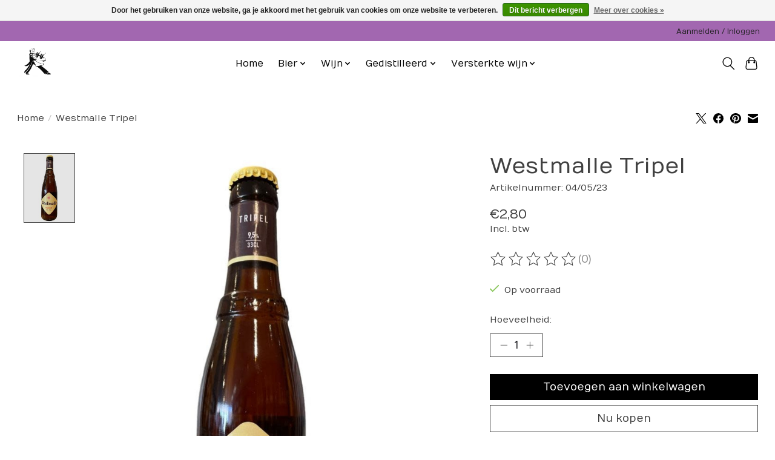

--- FILE ---
content_type: text/html;charset=utf-8
request_url: https://www.dezwartdranken.nl/westmalle-tripel-33cl.html
body_size: 11228
content:
<!DOCTYPE html>
<html lang="nl">
  <head>
    <meta charset="utf-8"/>
<!-- [START] 'blocks/head.rain' -->
<!--

  (c) 2008-2025 Lightspeed Netherlands B.V.
  http://www.lightspeedhq.com
  Generated: 23-11-2025 @ 17:57:00

-->
<link rel="canonical" href="https://www.dezwartdranken.nl/westmalle-tripel-33cl.html"/>
<link rel="alternate" href="https://www.dezwartdranken.nl/index.rss" type="application/rss+xml" title="Nieuwe producten"/>
<link href="https://cdn.webshopapp.com/assets/cookielaw.css?2025-02-20" rel="stylesheet" type="text/css"/>
<meta name="robots" content="noodp,noydir"/>
<meta property="og:url" content="https://www.dezwartdranken.nl/westmalle-tripel-33cl.html?source=facebook"/>
<meta property="og:site_name" content="De Zwart "/>
<meta property="og:title" content="Westmalle Westmalle Tripel"/>
<meta property="og:description" content="Familiebedrijf in De Ronde Venen; Een slijterij in Vinkeveen waar u altijd terecht kunt voor een goed advies!"/>
<meta property="og:image" content="https://cdn.webshopapp.com/shops/320118/files/425902329/westmalle-westmalle-tripel.jpg"/>
<!--[if lt IE 9]>
<script src="https://cdn.webshopapp.com/assets/html5shiv.js?2025-02-20"></script>
<![endif]-->
<!-- [END] 'blocks/head.rain' -->
    <title>Westmalle Westmalle Tripel - De Zwart </title>
    <meta name="description" content="Familiebedrijf in De Ronde Venen; Een slijterij in Vinkeveen waar u altijd terecht kunt voor een goed advies!" />
    <meta name="keywords" content="Westmalle, Westmalle, Tripel, drank, wijn,  whisky, bier, cadeau, rum, cognac, jenever, vieux" />
    <meta http-equiv="X-UA-Compatible" content="IE=edge">
    <meta name="viewport" content="width=device-width, initial-scale=1">
    <meta name="apple-mobile-web-app-capable" content="yes">
    <meta name="apple-mobile-web-app-status-bar-style" content="black">
    
    <script>document.getElementsByTagName("html")[0].className += " js";</script>

    <link rel="shortcut icon" href="https://cdn.webshopapp.com/shops/320118/themes/174583/assets/favicon.png?2025011411490720210104192718" type="image/x-icon" />
    <link href='//fonts.googleapis.com/css?family=Numans:400,300,600&display=swap' rel='stylesheet' type='text/css'>
<link href='//fonts.googleapis.com/css?family=Numans:400,300,600&display=swap' rel='stylesheet' type='text/css'>
    <link rel="stylesheet" href="https://cdn.webshopapp.com/assets/gui-2-0.css?2025-02-20" />
    <link rel="stylesheet" href="https://cdn.webshopapp.com/assets/gui-responsive-2-0.css?2025-02-20" />
    <link id="lightspeedframe" rel="stylesheet" href="https://cdn.webshopapp.com/shops/320118/themes/174583/assets/style.css?2025011411490720210104192718" />
    <!-- browsers not supporting CSS variables -->
    <script>
      if(!('CSS' in window) || !CSS.supports('color', 'var(--color-var)')) {var cfStyle = document.getElementById('lightspeedframe');if(cfStyle) {var href = cfStyle.getAttribute('href');href = href.replace('style.css', 'style-fallback.css');cfStyle.setAttribute('href', href);}}
    </script>
    <link rel="stylesheet" href="https://cdn.webshopapp.com/shops/320118/themes/174583/assets/settings.css?2025011411490720210104192718" />
    <link rel="stylesheet" href="https://cdn.webshopapp.com/shops/320118/themes/174583/assets/custom.css?2025011411490720210104192718" />

    <script src="https://cdn.webshopapp.com/assets/jquery-3-7-1.js?2025-02-20"></script>
    <script src="https://cdn.webshopapp.com/assets/jquery-ui-1-14-1.js?2025-02-20"></script>

  </head>
  <body>
    
          <header class="main-header main-header--mobile js-main-header position-relative">
  <div class="main-header__top-section">
    <div class="main-header__nav-grid justify-between@md container max-width-lg text-xs padding-y-xxs">
      <div></div>
      <ul class="main-header__list flex-grow flex-basis-0 justify-end@md display@md">        
                
                        <li class="main-header__item"><a href="https://www.dezwartdranken.nl/account/" class="main-header__link" title="Mijn account">Aanmelden / Inloggen</a></li>
      </ul>
    </div>
  </div>
  <div class="main-header__mobile-content container max-width-lg">
          <a href="https://www.dezwartdranken.nl/" class="main-header__logo" title="Dranken&amp;Delicatessen">
        <img src="https://cdn.webshopapp.com/shops/320118/themes/174583/v/1737069/assets/logo.png?20230216134822" alt="Dranken&amp;Delicatessen">
              </a>
        
    <div class="flex items-center">
            <button class="reset main-header__mobile-btn js-tab-focus" aria-controls="cartDrawer">
        <svg class="icon" viewBox="0 0 24 25" fill="none"><title>Winkelwagen in-/uitschakelen</title><path d="M2.90171 9.65153C3.0797 8.00106 4.47293 6.75 6.13297 6.75H17.867C19.527 6.75 20.9203 8.00105 21.0982 9.65153L22.1767 19.6515C22.3839 21.5732 20.8783 23.25 18.9454 23.25H5.05454C3.1217 23.25 1.61603 21.5732 1.82328 19.6515L2.90171 9.65153Z" stroke="currentColor" stroke-width="1.5" fill="none"/>
        <path d="M7.19995 9.6001V5.7001C7.19995 2.88345 9.4833 0.600098 12.3 0.600098C15.1166 0.600098 17.4 2.88345 17.4 5.7001V9.6001" stroke="currentColor" stroke-width="1.5" fill="none"/>
        <circle cx="7.19996" cy="10.2001" r="1.8" fill="currentColor"/>
        <ellipse cx="17.4" cy="10.2001" rx="1.8" ry="1.8" fill="currentColor"/></svg>
        <span class="sr-only">Winkelwagen</span>
              </button>

      <button class="reset anim-menu-btn js-anim-menu-btn main-header__nav-control js-tab-focus" aria-label="Toggle menu">
        <i class="anim-menu-btn__icon anim-menu-btn__icon--close" aria-hidden="true"></i>
      </button>
    </div>
  </div>

  <div class="main-header__nav" role="navigation">
    <div class="main-header__nav-grid justify-between@md container max-width-lg">
      <div class="main-header__nav-logo-wrapper flex-shrink-0">
        
                  <a href="https://www.dezwartdranken.nl/" class="main-header__logo" title="Dranken&amp;Delicatessen">
            <img src="https://cdn.webshopapp.com/shops/320118/themes/174583/v/1737069/assets/logo.png?20230216134822" alt="Dranken&amp;Delicatessen">
                      </a>
              </div>
      
      <form action="https://www.dezwartdranken.nl/search/" method="get" role="search" class="padding-y-md hide@md">
        <label class="sr-only" for="searchInputMobile">Zoeken</label>
        <input class="header-v3__nav-form-control form-control width-100%" value="" autocomplete="off" type="search" name="q" id="searchInputMobile" placeholder="Zoeken ...">
      </form>

      <ul class="main-header__list flex-grow flex-basis-0 flex-wrap justify-center@md">
        
                <li class="main-header__item">
          <a class="main-header__link" href="https://www.dezwartdranken.nl/">Home</a>
        </li>
        
                <li class="main-header__item js-main-nav__item">
          <a class="main-header__link js-main-nav__control" href="https://www.dezwartdranken.nl/bier/">
            <span>Bier</span>            <svg class="main-header__dropdown-icon icon" viewBox="0 0 16 16"><polygon fill="currentColor" points="8,11.4 2.6,6 4,4.6 8,8.6 12,4.6 13.4,6 "></polygon></svg>                        <i class="main-header__arrow-icon" aria-hidden="true">
              <svg class="icon" viewBox="0 0 16 16">
                <g class="icon__group" fill="none" stroke="currentColor" stroke-linecap="square" stroke-miterlimit="10" stroke-width="2">
                  <path d="M2 2l12 12" />
                  <path d="M14 2L2 14" />
                </g>
              </svg>
            </i>
                        
          </a>
                    <ul class="main-header__dropdown">
            <li class="main-header__dropdown-item"><a href="https://www.dezwartdranken.nl/bier/" class="main-header__dropdown-link hide@md">Alle Bier</a></li>
                        <li class="main-header__dropdown-item">
              <a class="main-header__dropdown-link" href="https://www.dezwartdranken.nl/bier/ipa/">
                IPA
                                              </a>

                          </li>
                        <li class="main-header__dropdown-item">
              <a class="main-header__dropdown-link" href="https://www.dezwartdranken.nl/bier/blond/">
                Blond
                                              </a>

                          </li>
                        <li class="main-header__dropdown-item">
              <a class="main-header__dropdown-link" href="https://www.dezwartdranken.nl/bier/weizenbock/">
                Weizenbock
                                              </a>

                          </li>
                        <li class="main-header__dropdown-item">
              <a class="main-header__dropdown-link" href="https://www.dezwartdranken.nl/bier/india-pale-ale/">
                India Pale Ale
                                              </a>

                          </li>
                        <li class="main-header__dropdown-item">
              <a class="main-header__dropdown-link" href="https://www.dezwartdranken.nl/bier/pale-ale/">
                Pale Ale
                                              </a>

                          </li>
                        <li class="main-header__dropdown-item">
              <a class="main-header__dropdown-link" href="https://www.dezwartdranken.nl/bier/tripel/">
                Tripel
                                              </a>

                          </li>
                        <li class="main-header__dropdown-item">
              <a class="main-header__dropdown-link" href="https://www.dezwartdranken.nl/bier/west-coast-ipa/">
                West Coast IPA
                                              </a>

                          </li>
                        <li class="main-header__dropdown-item">
              <a class="main-header__dropdown-link" href="https://www.dezwartdranken.nl/bier/cider/">
                Cider
                                              </a>

                          </li>
                        <li class="main-header__dropdown-item">
              <a class="main-header__dropdown-link" href="https://www.dezwartdranken.nl/bier/milkshake-ipa/">
                Milkshake IPA
                                              </a>

                          </li>
                        <li class="main-header__dropdown-item">
              <a class="main-header__dropdown-link" href="https://www.dezwartdranken.nl/bier/triple-ipa/">
                Triple IPA
                                              </a>

                          </li>
                        <li class="main-header__dropdown-item">
              <a class="main-header__dropdown-link" href="https://www.dezwartdranken.nl/bier/hazy-pale-ale/">
                Hazy Pale Ale
                                              </a>

                          </li>
                        <li class="main-header__dropdown-item">
              <a class="main-header__dropdown-link" href="https://www.dezwartdranken.nl/bier/wild-ale/">
                Wild Ale
                                              </a>

                          </li>
                        <li class="main-header__dropdown-item">
              <a class="main-header__dropdown-link" href="https://www.dezwartdranken.nl/bier/lambiek/">
                Lambiek
                                              </a>

                          </li>
                        <li class="main-header__dropdown-item">
              <a class="main-header__dropdown-link" href="https://www.dezwartdranken.nl/bier/nedipa/">
                Nedipa
                                              </a>

                          </li>
                        <li class="main-header__dropdown-item">
              <a class="main-header__dropdown-link" href="https://www.dezwartdranken.nl/bier/weizen/">
                Weizen
                                              </a>

                          </li>
                        <li class="main-header__dropdown-item">
              <a class="main-header__dropdown-link" href="https://www.dezwartdranken.nl/bier/quadrupel/">
                Quadrupel
                                              </a>

                          </li>
                        <li class="main-header__dropdown-item">
              <a class="main-header__dropdown-link" href="https://www.dezwartdranken.nl/bier/dubbel/">
                Dubbel
                                              </a>

                          </li>
                        <li class="main-header__dropdown-item">
              <a class="main-header__dropdown-link" href="https://www.dezwartdranken.nl/bier/barrel-aged/">
                Barrel Aged
                                              </a>

                          </li>
                        <li class="main-header__dropdown-item">
              <a class="main-header__dropdown-link" href="https://www.dezwartdranken.nl/bier/pakket/">
                Pakket
                                              </a>

                          </li>
                        <li class="main-header__dropdown-item">
              <a class="main-header__dropdown-link" href="https://www.dezwartdranken.nl/bier/barley-wine/">
                Barley Wine
                                              </a>

                          </li>
                        <li class="main-header__dropdown-item">
              <a class="main-header__dropdown-link" href="https://www.dezwartdranken.nl/bier/lager-pils/">
                Lager/Pils
                                              </a>

                          </li>
                        <li class="main-header__dropdown-item">
              <a class="main-header__dropdown-link" href="https://www.dezwartdranken.nl/bier/witbier/">
                Witbier
                                              </a>

                          </li>
                        <li class="main-header__dropdown-item">
              <a class="main-header__dropdown-link" href="https://www.dezwartdranken.nl/bier/pastry-stout/">
                Pastry Stout
                                              </a>

                          </li>
                        <li class="main-header__dropdown-item">
              <a class="main-header__dropdown-link" href="https://www.dezwartdranken.nl/bier/porter/">
                Porter
                                              </a>

                          </li>
                        <li class="main-header__dropdown-item">
              <a class="main-header__dropdown-link" href="https://www.dezwartdranken.nl/bier/new-england-ipa/">
                New England IPA
                                              </a>

                          </li>
                        <li class="main-header__dropdown-item">
              <a class="main-header__dropdown-link" href="https://www.dezwartdranken.nl/bier/white-ipa/">
                White IPA
                                              </a>

                          </li>
                        <li class="main-header__dropdown-item">
              <a class="main-header__dropdown-link" href="https://www.dezwartdranken.nl/bier/stout/">
                Stout
                                              </a>

                          </li>
                        <li class="main-header__dropdown-item">
              <a class="main-header__dropdown-link" href="https://www.dezwartdranken.nl/bier/saison/">
                Saison
                                              </a>

                          </li>
                        <li class="main-header__dropdown-item">
              <a class="main-header__dropdown-link" href="https://www.dezwartdranken.nl/bier/alcoholvrij/">
                Alcoholvrij
                                              </a>

                          </li>
                        <li class="main-header__dropdown-item">
              <a class="main-header__dropdown-link" href="https://www.dezwartdranken.nl/bier/kriek/">
                Kriek
                                              </a>

                          </li>
                        <li class="main-header__dropdown-item">
              <a class="main-header__dropdown-link" href="https://www.dezwartdranken.nl/bier/tarwebier/">
                Tarwebier
                                              </a>

                          </li>
                        <li class="main-header__dropdown-item">
              <a class="main-header__dropdown-link" href="https://www.dezwartdranken.nl/bier/gose/">
                Gose
                                              </a>

                          </li>
                        <li class="main-header__dropdown-item">
              <a class="main-header__dropdown-link" href="https://www.dezwartdranken.nl/bier/lentebock/">
                Lentebock
                                              </a>

                          </li>
                        <li class="main-header__dropdown-item">
              <a class="main-header__dropdown-link" href="https://www.dezwartdranken.nl/bier/winterbier/">
                Winterbier
                                              </a>

                          </li>
                        <li class="main-header__dropdown-item">
              <a class="main-header__dropdown-link" href="https://www.dezwartdranken.nl/bier/donker-tarwebier/">
                Donker Tarwebier
                                              </a>

                          </li>
                        <li class="main-header__dropdown-item">
              <a class="main-header__dropdown-link" href="https://www.dezwartdranken.nl/bier/red-ale-amber/">
                Red Ale / Amber
                                              </a>

                          </li>
                        <li class="main-header__dropdown-item">
              <a class="main-header__dropdown-link" href="https://www.dezwartdranken.nl/bier/double-ipa/">
                Double IPA
                                              </a>

                          </li>
                        <li class="main-header__dropdown-item">
              <a class="main-header__dropdown-link" href="https://www.dezwartdranken.nl/bier/trappist/">
                Trappist
                                              </a>

                          </li>
                        <li class="main-header__dropdown-item">
              <a class="main-header__dropdown-link" href="https://www.dezwartdranken.nl/bier/session-ipa/">
                Session IPA
                                              </a>

                          </li>
                        <li class="main-header__dropdown-item">
              <a class="main-header__dropdown-link" href="https://www.dezwartdranken.nl/bier/fruitbier/">
                Fruitbier
                                              </a>

                          </li>
                        <li class="main-header__dropdown-item">
              <a class="main-header__dropdown-link" href="https://www.dezwartdranken.nl/bier/sour/">
                Sour
                                              </a>

                          </li>
                        <li class="main-header__dropdown-item">
              <a class="main-header__dropdown-link" href="https://www.dezwartdranken.nl/bier/bock/">
                Bock
                                              </a>

                          </li>
                        <li class="main-header__dropdown-item">
              <a class="main-header__dropdown-link" href="https://www.dezwartdranken.nl/bier/scotch-ale/">
                Scotch Ale
                                              </a>

                          </li>
                        <li class="main-header__dropdown-item">
              <a class="main-header__dropdown-link" href="https://www.dezwartdranken.nl/bier/black-ipa/">
                Black IPA
                                              </a>

                          </li>
                        <li class="main-header__dropdown-item">
              <a class="main-header__dropdown-link" href="https://www.dezwartdranken.nl/bier/belgian-strong-golden-ale/">
                Belgian Strong Golden Ale
                                              </a>

                          </li>
                        <li class="main-header__dropdown-item">
              <a class="main-header__dropdown-link" href="https://www.dezwartdranken.nl/bier/old-ale/">
                Old ale
                                              </a>

                          </li>
                        <li class="main-header__dropdown-item">
              <a class="main-header__dropdown-link" href="https://www.dezwartdranken.nl/bier/hazy-ipa/">
                Hazy IPA
                                              </a>

                          </li>
                        <li class="main-header__dropdown-item">
              <a class="main-header__dropdown-link" href="https://www.dezwartdranken.nl/bier/strong-ale-zwaar-blond/">
                Strong Ale/Zwaar blond
                                              </a>

                          </li>
                        <li class="main-header__dropdown-item">
              <a class="main-header__dropdown-link" href="https://www.dezwartdranken.nl/bier/helles/">
                Helles
                                              </a>

                          </li>
                        <li class="main-header__dropdown-item">
              <a class="main-header__dropdown-link" href="https://www.dezwartdranken.nl/bier/berliner-weisse/">
                Berliner Weisse
                                              </a>

                          </li>
                        <li class="main-header__dropdown-item">
              <a class="main-header__dropdown-link" href="https://www.dezwartdranken.nl/bier/weizen-bock/">
                Weizen Bock
                                              </a>

                          </li>
                      </ul>
                  </li>
                <li class="main-header__item js-main-nav__item">
          <a class="main-header__link js-main-nav__control" href="https://www.dezwartdranken.nl/wijn/">
            <span>Wijn</span>            <svg class="main-header__dropdown-icon icon" viewBox="0 0 16 16"><polygon fill="currentColor" points="8,11.4 2.6,6 4,4.6 8,8.6 12,4.6 13.4,6 "></polygon></svg>                        <i class="main-header__arrow-icon" aria-hidden="true">
              <svg class="icon" viewBox="0 0 16 16">
                <g class="icon__group" fill="none" stroke="currentColor" stroke-linecap="square" stroke-miterlimit="10" stroke-width="2">
                  <path d="M2 2l12 12" />
                  <path d="M14 2L2 14" />
                </g>
              </svg>
            </i>
                        
          </a>
                    <ul class="main-header__dropdown">
            <li class="main-header__dropdown-item"><a href="https://www.dezwartdranken.nl/wijn/" class="main-header__dropdown-link hide@md">Alle Wijn</a></li>
                        <li class="main-header__dropdown-item js-main-nav__item position-relative">
              <a class="main-header__dropdown-link js-main-nav__control flex justify-between " href="https://www.dezwartdranken.nl/wijn/rood/">
                Rood
                <svg class="dropdown__desktop-icon icon" aria-hidden="true" viewBox="0 0 12 12"><polyline stroke-width="1" stroke="currentColor" fill="none" stroke-linecap="round" stroke-linejoin="round" points="3.5 0.5 9.5 6 3.5 11.5"></polyline></svg>                                <i class="main-header__arrow-icon" aria-hidden="true">
                  <svg class="icon" viewBox="0 0 16 16">
                    <g class="icon__group" fill="none" stroke="currentColor" stroke-linecap="square" stroke-miterlimit="10" stroke-width="2">
                      <path d="M2 2l12 12" />
                      <path d="M14 2L2 14" />
                    </g>
                  </svg>
                </i>
                              </a>

                            <ul class="main-header__dropdown">
                <li><a href="https://www.dezwartdranken.nl/wijn/rood/" class="main-header__dropdown-link hide@md">Alle Rood</a></li>
                                <li><a class="main-header__dropdown-link" href="https://www.dezwartdranken.nl/wijn/rood/alcoholvrij/">Alcoholvrij</a></li>
                                <li><a class="main-header__dropdown-link" href="https://www.dezwartdranken.nl/wijn/rood/half-zoet/">Half-zoet</a></li>
                                <li><a class="main-header__dropdown-link" href="https://www.dezwartdranken.nl/wijn/rood/frankrijk/">Frankrijk</a></li>
                                <li><a class="main-header__dropdown-link" href="https://www.dezwartdranken.nl/wijn/rood/chili/">Chili</a></li>
                                <li><a class="main-header__dropdown-link" href="https://www.dezwartdranken.nl/wijn/rood/argentinie/">Argentinie</a></li>
                                <li><a class="main-header__dropdown-link" href="https://www.dezwartdranken.nl/wijn/rood/amerika/">Amerika</a></li>
                                <li><a class="main-header__dropdown-link" href="https://www.dezwartdranken.nl/wijn/rood/spanje/">Spanje</a></li>
                                <li><a class="main-header__dropdown-link" href="https://www.dezwartdranken.nl/wijn/rood/italie/">Italie</a></li>
                                <li><a class="main-header__dropdown-link" href="https://www.dezwartdranken.nl/wijn/rood/griekenland/">Griekenland</a></li>
                                <li><a class="main-header__dropdown-link" href="https://www.dezwartdranken.nl/wijn/rood/australie/">Australie</a></li>
                                <li><a class="main-header__dropdown-link" href="https://www.dezwartdranken.nl/wijn/rood/zuid-afrika/">Zuid Afrika</a></li>
                                <li><a class="main-header__dropdown-link" href="https://www.dezwartdranken.nl/wijn/rood/portugal/">Portugal</a></li>
                                <li><a class="main-header__dropdown-link" href="https://www.dezwartdranken.nl/wijn/rood/oostenrijk/">Oostenrijk</a></li>
                                <li><a class="main-header__dropdown-link" href="https://www.dezwartdranken.nl/wijn/rood/israel/">Israel</a></li>
                                <li><a class="main-header__dropdown-link" href="https://www.dezwartdranken.nl/wijn/rood/nederland/">Nederland</a></li>
                                <li><a class="main-header__dropdown-link" href="https://www.dezwartdranken.nl/wijn/rood/duitsland/">Duitsland</a></li>
                              </ul>
                          </li>
                        <li class="main-header__dropdown-item js-main-nav__item position-relative">
              <a class="main-header__dropdown-link js-main-nav__control flex justify-between " href="https://www.dezwartdranken.nl/wijn/wit/">
                Wit
                <svg class="dropdown__desktop-icon icon" aria-hidden="true" viewBox="0 0 12 12"><polyline stroke-width="1" stroke="currentColor" fill="none" stroke-linecap="round" stroke-linejoin="round" points="3.5 0.5 9.5 6 3.5 11.5"></polyline></svg>                                <i class="main-header__arrow-icon" aria-hidden="true">
                  <svg class="icon" viewBox="0 0 16 16">
                    <g class="icon__group" fill="none" stroke="currentColor" stroke-linecap="square" stroke-miterlimit="10" stroke-width="2">
                      <path d="M2 2l12 12" />
                      <path d="M14 2L2 14" />
                    </g>
                  </svg>
                </i>
                              </a>

                            <ul class="main-header__dropdown">
                <li><a href="https://www.dezwartdranken.nl/wijn/wit/" class="main-header__dropdown-link hide@md">Alle Wit</a></li>
                                <li><a class="main-header__dropdown-link" href="https://www.dezwartdranken.nl/wijn/wit/spanje/">Spanje</a></li>
                                <li><a class="main-header__dropdown-link" href="https://www.dezwartdranken.nl/wijn/wit/half-zoet/">Half-zoet</a></li>
                                <li><a class="main-header__dropdown-link" href="https://www.dezwartdranken.nl/wijn/wit/argentinie/">Argentinie</a></li>
                                <li><a class="main-header__dropdown-link" href="https://www.dezwartdranken.nl/wijn/wit/dessert/">Dessert</a></li>
                                <li><a class="main-header__dropdown-link" href="https://www.dezwartdranken.nl/wijn/wit/alcoholvrij/">Alcoholvrij</a></li>
                                <li><a class="main-header__dropdown-link" href="https://www.dezwartdranken.nl/wijn/wit/frankrijk/">Frankrijk</a></li>
                                <li><a class="main-header__dropdown-link" href="https://www.dezwartdranken.nl/wijn/wit/chili/">Chili</a></li>
                                <li><a class="main-header__dropdown-link" href="https://www.dezwartdranken.nl/wijn/wit/italie/">Italie</a></li>
                                <li><a class="main-header__dropdown-link" href="https://www.dezwartdranken.nl/wijn/wit/duitsland/">Duitsland</a></li>
                                <li><a class="main-header__dropdown-link" href="https://www.dezwartdranken.nl/wijn/wit/australie/">Australie</a></li>
                                <li><a class="main-header__dropdown-link" href="https://www.dezwartdranken.nl/wijn/wit/nieuw-zeeland/">Nieuw Zeeland</a></li>
                                <li><a class="main-header__dropdown-link" href="https://www.dezwartdranken.nl/wijn/wit/amerika/">Amerika</a></li>
                                <li><a class="main-header__dropdown-link" href="https://www.dezwartdranken.nl/wijn/wit/oostenrijk/">Oostenrijk</a></li>
                                <li><a class="main-header__dropdown-link" href="https://www.dezwartdranken.nl/wijn/wit/luxemburg/">Luxemburg</a></li>
                                <li><a class="main-header__dropdown-link" href="https://www.dezwartdranken.nl/wijn/wit/argentinie-11841930/">Argentinie</a></li>
                                <li><a class="main-header__dropdown-link" href="https://www.dezwartdranken.nl/wijn/wit/zuid-afrika/">Zuid Afrika</a></li>
                                <li><a class="main-header__dropdown-link" href="https://www.dezwartdranken.nl/wijn/wit/japan/">Japan</a></li>
                                <li><a class="main-header__dropdown-link" href="https://www.dezwartdranken.nl/wijn/wit/griekenland/">Griekenland</a></li>
                                <li><a class="main-header__dropdown-link" href="https://www.dezwartdranken.nl/wijn/wit/portugal/">Portugal</a></li>
                                <li><a class="main-header__dropdown-link" href="https://www.dezwartdranken.nl/wijn/wit/nederland/">Nederland</a></li>
                              </ul>
                          </li>
                        <li class="main-header__dropdown-item js-main-nav__item position-relative">
              <a class="main-header__dropdown-link js-main-nav__control flex justify-between " href="https://www.dezwartdranken.nl/wijn/rose/">
                Rose
                <svg class="dropdown__desktop-icon icon" aria-hidden="true" viewBox="0 0 12 12"><polyline stroke-width="1" stroke="currentColor" fill="none" stroke-linecap="round" stroke-linejoin="round" points="3.5 0.5 9.5 6 3.5 11.5"></polyline></svg>                                <i class="main-header__arrow-icon" aria-hidden="true">
                  <svg class="icon" viewBox="0 0 16 16">
                    <g class="icon__group" fill="none" stroke="currentColor" stroke-linecap="square" stroke-miterlimit="10" stroke-width="2">
                      <path d="M2 2l12 12" />
                      <path d="M14 2L2 14" />
                    </g>
                  </svg>
                </i>
                              </a>

                            <ul class="main-header__dropdown">
                <li><a href="https://www.dezwartdranken.nl/wijn/rose/" class="main-header__dropdown-link hide@md">Alle Rose</a></li>
                                <li><a class="main-header__dropdown-link" href="https://www.dezwartdranken.nl/wijn/rose/alcoholvrij/">Alcoholvrij</a></li>
                                <li><a class="main-header__dropdown-link" href="https://www.dezwartdranken.nl/wijn/rose/frankrijk/">Frankrijk</a></li>
                                <li><a class="main-header__dropdown-link" href="https://www.dezwartdranken.nl/wijn/rose/zuid-afrika/">Zuid Afrika</a></li>
                                <li><a class="main-header__dropdown-link" href="https://www.dezwartdranken.nl/wijn/rose/italie/">Italie</a></li>
                                <li><a class="main-header__dropdown-link" href="https://www.dezwartdranken.nl/wijn/rose/spanje/">Spanje</a></li>
                                <li><a class="main-header__dropdown-link" href="https://www.dezwartdranken.nl/wijn/rose/amerika/">Amerika</a></li>
                                <li><a class="main-header__dropdown-link" href="https://www.dezwartdranken.nl/wijn/rose/portugal/">Portugal</a></li>
                                <li><a class="main-header__dropdown-link" href="https://www.dezwartdranken.nl/wijn/rose/argentinie/">Argentinie</a></li>
                              </ul>
                          </li>
                        <li class="main-header__dropdown-item js-main-nav__item position-relative">
              <a class="main-header__dropdown-link js-main-nav__control flex justify-between " href="https://www.dezwartdranken.nl/wijn/prosecco/">
                Prosecco
                <svg class="dropdown__desktop-icon icon" aria-hidden="true" viewBox="0 0 12 12"><polyline stroke-width="1" stroke="currentColor" fill="none" stroke-linecap="round" stroke-linejoin="round" points="3.5 0.5 9.5 6 3.5 11.5"></polyline></svg>                                <i class="main-header__arrow-icon" aria-hidden="true">
                  <svg class="icon" viewBox="0 0 16 16">
                    <g class="icon__group" fill="none" stroke="currentColor" stroke-linecap="square" stroke-miterlimit="10" stroke-width="2">
                      <path d="M2 2l12 12" />
                      <path d="M14 2L2 14" />
                    </g>
                  </svg>
                </i>
                              </a>

                            <ul class="main-header__dropdown">
                <li><a href="https://www.dezwartdranken.nl/wijn/prosecco/" class="main-header__dropdown-link hide@md">Alle Prosecco</a></li>
                                <li><a class="main-header__dropdown-link" href="https://www.dezwartdranken.nl/wijn/prosecco/spumante/">Spumante</a></li>
                                <li><a class="main-header__dropdown-link" href="https://www.dezwartdranken.nl/wijn/prosecco/frizzante/">Frizzante</a></li>
                              </ul>
                          </li>
                        <li class="main-header__dropdown-item">
              <a class="main-header__dropdown-link" href="https://www.dezwartdranken.nl/wijn/champagne/">
                Champagne
                                              </a>

                          </li>
                        <li class="main-header__dropdown-item">
              <a class="main-header__dropdown-link" href="https://www.dezwartdranken.nl/wijn/cava/">
                Cava
                                              </a>

                          </li>
                        <li class="main-header__dropdown-item">
              <a class="main-header__dropdown-link" href="https://www.dezwartdranken.nl/wijn/sake/">
                Sake
                                              </a>

                          </li>
                      </ul>
                  </li>
                <li class="main-header__item js-main-nav__item">
          <a class="main-header__link js-main-nav__control" href="https://www.dezwartdranken.nl/gedistilleerd/">
            <span>Gedistilleerd</span>            <svg class="main-header__dropdown-icon icon" viewBox="0 0 16 16"><polygon fill="currentColor" points="8,11.4 2.6,6 4,4.6 8,8.6 12,4.6 13.4,6 "></polygon></svg>                        <i class="main-header__arrow-icon" aria-hidden="true">
              <svg class="icon" viewBox="0 0 16 16">
                <g class="icon__group" fill="none" stroke="currentColor" stroke-linecap="square" stroke-miterlimit="10" stroke-width="2">
                  <path d="M2 2l12 12" />
                  <path d="M14 2L2 14" />
                </g>
              </svg>
            </i>
                        
          </a>
                    <ul class="main-header__dropdown">
            <li class="main-header__dropdown-item"><a href="https://www.dezwartdranken.nl/gedistilleerd/" class="main-header__dropdown-link hide@md">Alle Gedistilleerd</a></li>
                        <li class="main-header__dropdown-item">
              <a class="main-header__dropdown-link" href="https://www.dezwartdranken.nl/gedistilleerd/mixlikeur/">
                Mixlikeur
                                              </a>

                          </li>
                        <li class="main-header__dropdown-item js-main-nav__item position-relative">
              <a class="main-header__dropdown-link js-main-nav__control flex justify-between " href="https://www.dezwartdranken.nl/gedistilleerd/jenever/">
                Jenever
                <svg class="dropdown__desktop-icon icon" aria-hidden="true" viewBox="0 0 12 12"><polyline stroke-width="1" stroke="currentColor" fill="none" stroke-linecap="round" stroke-linejoin="round" points="3.5 0.5 9.5 6 3.5 11.5"></polyline></svg>                                <i class="main-header__arrow-icon" aria-hidden="true">
                  <svg class="icon" viewBox="0 0 16 16">
                    <g class="icon__group" fill="none" stroke="currentColor" stroke-linecap="square" stroke-miterlimit="10" stroke-width="2">
                      <path d="M2 2l12 12" />
                      <path d="M14 2L2 14" />
                    </g>
                  </svg>
                </i>
                              </a>

                            <ul class="main-header__dropdown">
                <li><a href="https://www.dezwartdranken.nl/gedistilleerd/jenever/" class="main-header__dropdown-link hide@md">Alle Jenever</a></li>
                                <li><a class="main-header__dropdown-link" href="https://www.dezwartdranken.nl/gedistilleerd/jenever/oude-jenever-korenwijn/">Oude Jenever/Korenwijn</a></li>
                                <li><a class="main-header__dropdown-link" href="https://www.dezwartdranken.nl/gedistilleerd/jenever/jonge-jenever/">Jonge jenever</a></li>
                                <li><a class="main-header__dropdown-link" href="https://www.dezwartdranken.nl/gedistilleerd/jenever/vruchtenjenever/">Vruchtenjenever</a></li>
                                <li><a class="main-header__dropdown-link" href="https://www.dezwartdranken.nl/gedistilleerd/jenever/brandewijn/">Brandewijn</a></li>
                              </ul>
                          </li>
                        <li class="main-header__dropdown-item">
              <a class="main-header__dropdown-link" href="https://www.dezwartdranken.nl/gedistilleerd/bitters/">
                Bitters
                                              </a>

                          </li>
                        <li class="main-header__dropdown-item">
              <a class="main-header__dropdown-link" href="https://www.dezwartdranken.nl/gedistilleerd/likeur/">
                Likeur
                                              </a>

                          </li>
                        <li class="main-header__dropdown-item">
              <a class="main-header__dropdown-link" href="https://www.dezwartdranken.nl/gedistilleerd/vieux/">
                Vieux
                                              </a>

                          </li>
                        <li class="main-header__dropdown-item">
              <a class="main-header__dropdown-link" href="https://www.dezwartdranken.nl/gedistilleerd/advocaat/">
                Advocaat
                                              </a>

                          </li>
                        <li class="main-header__dropdown-item js-main-nav__item position-relative">
              <a class="main-header__dropdown-link js-main-nav__control flex justify-between " href="https://www.dezwartdranken.nl/gedistilleerd/wodka/">
                Wodka
                <svg class="dropdown__desktop-icon icon" aria-hidden="true" viewBox="0 0 12 12"><polyline stroke-width="1" stroke="currentColor" fill="none" stroke-linecap="round" stroke-linejoin="round" points="3.5 0.5 9.5 6 3.5 11.5"></polyline></svg>                                <i class="main-header__arrow-icon" aria-hidden="true">
                  <svg class="icon" viewBox="0 0 16 16">
                    <g class="icon__group" fill="none" stroke="currentColor" stroke-linecap="square" stroke-miterlimit="10" stroke-width="2">
                      <path d="M2 2l12 12" />
                      <path d="M14 2L2 14" />
                    </g>
                  </svg>
                </i>
                              </a>

                            <ul class="main-header__dropdown">
                <li><a href="https://www.dezwartdranken.nl/gedistilleerd/wodka/" class="main-header__dropdown-link hide@md">Alle Wodka</a></li>
                                <li><a class="main-header__dropdown-link" href="https://www.dezwartdranken.nl/gedistilleerd/wodka/flavoured-wodka/">Flavoured Wodka</a></li>
                              </ul>
                          </li>
                        <li class="main-header__dropdown-item">
              <a class="main-header__dropdown-link" href="https://www.dezwartdranken.nl/gedistilleerd/overig/">
                Overig
                                              </a>

                          </li>
                        <li class="main-header__dropdown-item js-main-nav__item position-relative">
              <a class="main-header__dropdown-link js-main-nav__control flex justify-between " href="https://www.dezwartdranken.nl/gedistilleerd/rum/">
                Rum
                <svg class="dropdown__desktop-icon icon" aria-hidden="true" viewBox="0 0 12 12"><polyline stroke-width="1" stroke="currentColor" fill="none" stroke-linecap="round" stroke-linejoin="round" points="3.5 0.5 9.5 6 3.5 11.5"></polyline></svg>                                <i class="main-header__arrow-icon" aria-hidden="true">
                  <svg class="icon" viewBox="0 0 16 16">
                    <g class="icon__group" fill="none" stroke="currentColor" stroke-linecap="square" stroke-miterlimit="10" stroke-width="2">
                      <path d="M2 2l12 12" />
                      <path d="M14 2L2 14" />
                    </g>
                  </svg>
                </i>
                              </a>

                            <ul class="main-header__dropdown">
                <li><a href="https://www.dezwartdranken.nl/gedistilleerd/rum/" class="main-header__dropdown-link hide@md">Alle Rum</a></li>
                                <li><a class="main-header__dropdown-link" href="https://www.dezwartdranken.nl/gedistilleerd/rum/witte-rum/">Witte Rum</a></li>
                                <li><a class="main-header__dropdown-link" href="https://www.dezwartdranken.nl/gedistilleerd/rum/bruine-rum/">Bruine Rum</a></li>
                                <li><a class="main-header__dropdown-link" href="https://www.dezwartdranken.nl/gedistilleerd/rum/flavoured-rum/">Flavoured Rum</a></li>
                              </ul>
                          </li>
                        <li class="main-header__dropdown-item">
              <a class="main-header__dropdown-link" href="https://www.dezwartdranken.nl/gedistilleerd/digestief/">
                Digestief
                                              </a>

                          </li>
                        <li class="main-header__dropdown-item">
              <a class="main-header__dropdown-link" href="https://www.dezwartdranken.nl/gedistilleerd/grappa/">
                Grappa
                                              </a>

                          </li>
                        <li class="main-header__dropdown-item">
              <a class="main-header__dropdown-link" href="https://www.dezwartdranken.nl/gedistilleerd/calvados/">
                Calvados
                                              </a>

                          </li>
                        <li class="main-header__dropdown-item">
              <a class="main-header__dropdown-link" href="https://www.dezwartdranken.nl/gedistilleerd/brandy/">
                Brandy
                                              </a>

                          </li>
                        <li class="main-header__dropdown-item">
              <a class="main-header__dropdown-link" href="https://www.dezwartdranken.nl/gedistilleerd/armagnac/">
                Armagnac
                                              </a>

                          </li>
                        <li class="main-header__dropdown-item">
              <a class="main-header__dropdown-link" href="https://www.dezwartdranken.nl/gedistilleerd/cognac/">
                Cognac
                                              </a>

                          </li>
                        <li class="main-header__dropdown-item">
              <a class="main-header__dropdown-link" href="https://www.dezwartdranken.nl/gedistilleerd/eau-de-vie/">
                Eau de Vie
                                              </a>

                          </li>
                        <li class="main-header__dropdown-item js-main-nav__item position-relative">
              <a class="main-header__dropdown-link js-main-nav__control flex justify-between " href="https://www.dezwartdranken.nl/gedistilleerd/whisky/">
                Whisky
                <svg class="dropdown__desktop-icon icon" aria-hidden="true" viewBox="0 0 12 12"><polyline stroke-width="1" stroke="currentColor" fill="none" stroke-linecap="round" stroke-linejoin="round" points="3.5 0.5 9.5 6 3.5 11.5"></polyline></svg>                                <i class="main-header__arrow-icon" aria-hidden="true">
                  <svg class="icon" viewBox="0 0 16 16">
                    <g class="icon__group" fill="none" stroke="currentColor" stroke-linecap="square" stroke-miterlimit="10" stroke-width="2">
                      <path d="M2 2l12 12" />
                      <path d="M14 2L2 14" />
                    </g>
                  </svg>
                </i>
                              </a>

                            <ul class="main-header__dropdown">
                <li><a href="https://www.dezwartdranken.nl/gedistilleerd/whisky/" class="main-header__dropdown-link hide@md">Alle Whisky</a></li>
                                <li><a class="main-header__dropdown-link" href="https://www.dezwartdranken.nl/gedistilleerd/whisky/schotland/">Schotland</a></li>
                                <li><a class="main-header__dropdown-link" href="https://www.dezwartdranken.nl/gedistilleerd/whisky/overig/">Overig</a></li>
                                <li><a class="main-header__dropdown-link" href="https://www.dezwartdranken.nl/gedistilleerd/whisky/ierland/">Ierland</a></li>
                                <li><a class="main-header__dropdown-link" href="https://www.dezwartdranken.nl/gedistilleerd/whisky/amerika/">Amerika</a></li>
                              </ul>
                          </li>
                        <li class="main-header__dropdown-item">
              <a class="main-header__dropdown-link" href="https://www.dezwartdranken.nl/gedistilleerd/gin/">
                Gin
                                              </a>

                          </li>
                        <li class="main-header__dropdown-item">
              <a class="main-header__dropdown-link" href="https://www.dezwartdranken.nl/gedistilleerd/tequila/">
                Tequila
                                              </a>

                          </li>
                        <li class="main-header__dropdown-item">
              <a class="main-header__dropdown-link" href="https://www.dezwartdranken.nl/gedistilleerd/cider/">
                Cider
                                              </a>

                          </li>
                      </ul>
                  </li>
                <li class="main-header__item js-main-nav__item">
          <a class="main-header__link js-main-nav__control" href="https://www.dezwartdranken.nl/versterkte-wijn/">
            <span>Versterkte wijn</span>            <svg class="main-header__dropdown-icon icon" viewBox="0 0 16 16"><polygon fill="currentColor" points="8,11.4 2.6,6 4,4.6 8,8.6 12,4.6 13.4,6 "></polygon></svg>                        <i class="main-header__arrow-icon" aria-hidden="true">
              <svg class="icon" viewBox="0 0 16 16">
                <g class="icon__group" fill="none" stroke="currentColor" stroke-linecap="square" stroke-miterlimit="10" stroke-width="2">
                  <path d="M2 2l12 12" />
                  <path d="M14 2L2 14" />
                </g>
              </svg>
            </i>
                        
          </a>
                    <ul class="main-header__dropdown">
            <li class="main-header__dropdown-item"><a href="https://www.dezwartdranken.nl/versterkte-wijn/" class="main-header__dropdown-link hide@md">Alle Versterkte wijn</a></li>
                        <li class="main-header__dropdown-item">
              <a class="main-header__dropdown-link" href="https://www.dezwartdranken.nl/versterkte-wijn/overig/">
                overig
                                              </a>

                          </li>
                        <li class="main-header__dropdown-item js-main-nav__item position-relative">
              <a class="main-header__dropdown-link js-main-nav__control flex justify-between " href="https://www.dezwartdranken.nl/versterkte-wijn/port/">
                Port
                <svg class="dropdown__desktop-icon icon" aria-hidden="true" viewBox="0 0 12 12"><polyline stroke-width="1" stroke="currentColor" fill="none" stroke-linecap="round" stroke-linejoin="round" points="3.5 0.5 9.5 6 3.5 11.5"></polyline></svg>                                <i class="main-header__arrow-icon" aria-hidden="true">
                  <svg class="icon" viewBox="0 0 16 16">
                    <g class="icon__group" fill="none" stroke="currentColor" stroke-linecap="square" stroke-miterlimit="10" stroke-width="2">
                      <path d="M2 2l12 12" />
                      <path d="M14 2L2 14" />
                    </g>
                  </svg>
                </i>
                              </a>

                            <ul class="main-header__dropdown">
                <li><a href="https://www.dezwartdranken.nl/versterkte-wijn/port/" class="main-header__dropdown-link hide@md">Alle Port</a></li>
                                <li><a class="main-header__dropdown-link" href="https://www.dezwartdranken.nl/versterkte-wijn/port/tawny/">Tawny</a></li>
                                <li><a class="main-header__dropdown-link" href="https://www.dezwartdranken.nl/versterkte-wijn/port/lbv/">LBV</a></li>
                                <li><a class="main-header__dropdown-link" href="https://www.dezwartdranken.nl/versterkte-wijn/port/colheita/">Colheita</a></li>
                                <li><a class="main-header__dropdown-link" href="https://www.dezwartdranken.nl/versterkte-wijn/port/ruby/">Ruby</a></li>
                                <li><a class="main-header__dropdown-link" href="https://www.dezwartdranken.nl/versterkte-wijn/port/vintage/">Vintage</a></li>
                                <li><a class="main-header__dropdown-link" href="https://www.dezwartdranken.nl/versterkte-wijn/port/wit/">Wit</a></li>
                                <li><a class="main-header__dropdown-link" href="https://www.dezwartdranken.nl/versterkte-wijn/port/rose/">Rose</a></li>
                              </ul>
                          </li>
                        <li class="main-header__dropdown-item">
              <a class="main-header__dropdown-link" href="https://www.dezwartdranken.nl/versterkte-wijn/sherry/">
                Sherry
                                              </a>

                          </li>
                      </ul>
                  </li>
        
        
        
        
                
        <li class="main-header__item hide@md">
          <ul class="main-header__list main-header__list--mobile-items">        
            
                                    <li class="main-header__item"><a href="https://www.dezwartdranken.nl/account/" class="main-header__link" title="Mijn account">Aanmelden / Inloggen</a></li>
          </ul>
        </li>
        
      </ul>

      <ul class="main-header__list flex-shrink-0 justify-end@md display@md">
        <li class="main-header__item">
          
          <button class="reset switch-icon main-header__link main-header__link--icon js-toggle-search js-switch-icon js-tab-focus" aria-label="Toggle icon">
            <svg class="icon switch-icon__icon--a" viewBox="0 0 24 25"><title>Zoeken in-/uitschakelen</title><path fill-rule="evenodd" clip-rule="evenodd" d="M17.6032 9.55171C17.6032 13.6671 14.267 17.0033 10.1516 17.0033C6.03621 17.0033 2.70001 13.6671 2.70001 9.55171C2.70001 5.4363 6.03621 2.1001 10.1516 2.1001C14.267 2.1001 17.6032 5.4363 17.6032 9.55171ZM15.2499 16.9106C13.8031 17.9148 12.0461 18.5033 10.1516 18.5033C5.20779 18.5033 1.20001 14.4955 1.20001 9.55171C1.20001 4.60787 5.20779 0.600098 10.1516 0.600098C15.0955 0.600098 19.1032 4.60787 19.1032 9.55171C19.1032 12.0591 18.0724 14.3257 16.4113 15.9507L23.2916 22.8311C23.5845 23.1239 23.5845 23.5988 23.2916 23.8917C22.9987 24.1846 22.5239 24.1846 22.231 23.8917L15.2499 16.9106Z" fill="currentColor"/></svg>

            <svg class="icon switch-icon__icon--b" viewBox="0 0 32 32"><title>Zoeken in-/uitschakelen</title><g fill="none" stroke="currentColor" stroke-miterlimit="10" stroke-linecap="round" stroke-linejoin="round" stroke-width="2"><line x1="27" y1="5" x2="5" y2="27"></line><line x1="27" y1="27" x2="5" y2="5"></line></g></svg>
          </button>

        </li>
                <li class="main-header__item">
          <a href="#0" class="main-header__link main-header__link--icon" aria-controls="cartDrawer">
            <svg class="icon" viewBox="0 0 24 25" fill="none"><title>Winkelwagen in-/uitschakelen</title><path d="M2.90171 9.65153C3.0797 8.00106 4.47293 6.75 6.13297 6.75H17.867C19.527 6.75 20.9203 8.00105 21.0982 9.65153L22.1767 19.6515C22.3839 21.5732 20.8783 23.25 18.9454 23.25H5.05454C3.1217 23.25 1.61603 21.5732 1.82328 19.6515L2.90171 9.65153Z" stroke="currentColor" stroke-width="1.5" fill="none"/>
            <path d="M7.19995 9.6001V5.7001C7.19995 2.88345 9.4833 0.600098 12.3 0.600098C15.1166 0.600098 17.4 2.88345 17.4 5.7001V9.6001" stroke="currentColor" stroke-width="1.5" fill="none"/>
            <circle cx="7.19996" cy="10.2001" r="1.8" fill="currentColor"/>
            <ellipse cx="17.4" cy="10.2001" rx="1.8" ry="1.8" fill="currentColor"/></svg>
            <span class="sr-only">Winkelwagen</span>
                      </a>
        </li>
      </ul>
      
    	<div class="main-header__search-form bg">
        <form action="https://www.dezwartdranken.nl/search/" method="get" role="search" class="container max-width-lg">
          <label class="sr-only" for="searchInput">Zoeken</label>
          <input class="header-v3__nav-form-control form-control width-100%" value="" autocomplete="off" type="search" name="q" id="searchInput" placeholder="Zoeken ...">
        </form>
      </div>
      
    </div>
  </div>
</header>

<div class="drawer dr-cart js-drawer" id="cartDrawer">
  <div class="drawer__content bg shadow-md flex flex-column" role="alertdialog" aria-labelledby="drawer-cart-title">
    <header class="flex items-center justify-between flex-shrink-0 padding-x-md padding-y-md">
      <h1 id="drawer-cart-title" class="text-base text-truncate">Winkelwagen</h1>

      <button class="reset drawer__close-btn js-drawer__close js-tab-focus">
        <svg class="icon icon--xs" viewBox="0 0 16 16"><title>Winkelwagenpaneel sluiten</title><g stroke-width="2" stroke="currentColor" fill="none" stroke-linecap="round" stroke-linejoin="round" stroke-miterlimit="10"><line x1="13.5" y1="2.5" x2="2.5" y2="13.5"></line><line x1="2.5" y1="2.5" x2="13.5" y2="13.5"></line></g></svg>
      </button>
    </header>

    <div class="drawer__body padding-x-md padding-bottom-sm js-drawer__body">
            <p class="margin-y-xxxl color-contrast-medium text-sm text-center">Je winkelwagen is momenteel leeg</p>
          </div>

    <footer class="padding-x-md padding-y-md flex-shrink-0">
      <p class="text-sm text-center color-contrast-medium margin-bottom-sm">Betaal veilig met:</p>
      <p class="text-sm flex flex-wrap gap-xs text-xs@md justify-center">
                  <a href="https://www.dezwartdranken.nl/service/payment-methods/" title="iDEAL">
            <img src="https://cdn.webshopapp.com/assets/icon-payment-ideal.png?2025-02-20" alt="iDEAL" height="16" />
          </a>
              </p>
    </footer>
  </div>
</div>                  	  
  
<section class="container max-width-lg product js-product">
  <div class="padding-y-lg grid gap-md">
    <div class="col-6@md">
      <nav class="breadcrumbs text-sm" aria-label="Breadcrumbs">
  <ol class="flex flex-wrap gap-xxs">
    <li class="breadcrumbs__item">
    	<a href="https://www.dezwartdranken.nl/" class="color-inherit text-underline-hover">Home</a>
      <span class="color-contrast-low margin-left-xxs" aria-hidden="true">/</span>
    </li>
        <li class="breadcrumbs__item" aria-current="page">
            Westmalle Tripel
          </li>
      </ol>
</nav>    </div>
    <div class="col-6@md">
    	<ul class="sharebar flex flex-wrap gap-xs justify-end@md">
        <li>
          <a class="sharebar__btn text-underline-hover js-social-share" data-social="twitter" data-text="Westmalle Westmalle Tripel on https://www.dezwartdranken.nl/westmalle-tripel-33cl.html" data-hashtags="" href="https://twitter.com/intent/tweet"><svg width="1200" class="icon" viewBox="0 0 1200 1227" fill="none"><title>Share on X</title><g><path d="M714.163 519.284L1160.89 0H1055.03L667.137 450.887L357.328 0H0L468.492 681.821L0 1226.37H105.866L515.491 750.218L842.672 1226.37H1200L714.137 519.284H714.163ZM569.165 687.828L521.697 619.934L144.011 79.6944H306.615L611.412 515.685L658.88 583.579L1055.08 1150.3H892.476L569.165 687.854V687.828Z"></path></g></svg></a>
        </li>

        <li>
          <a class="sharebar__btn text-underline-hover js-social-share" data-social="facebook" data-url="https://www.dezwartdranken.nl/westmalle-tripel-33cl.html" href="https://www.facebook.com/sharer.php"><svg class="icon" viewBox="0 0 16 16"><title>Share on Facebook</title><g><path d="M16,8.048a8,8,0,1,0-9.25,7.9V10.36H4.719V8.048H6.75V6.285A2.822,2.822,0,0,1,9.771,3.173a12.2,12.2,0,0,1,1.791.156V5.3H10.554a1.155,1.155,0,0,0-1.3,1.25v1.5h2.219l-.355,2.312H9.25v5.591A8,8,0,0,0,16,8.048Z"></path></g></svg></a>
        </li>

        <li>
          <a class="sharebar__btn text-underline-hover js-social-share" data-social="pinterest" data-description="Westmalle Westmalle Tripel" data-media="https://cdn.webshopapp.com/shops/320118/files/425902329/image.jpg" data-url="https://www.dezwartdranken.nl/westmalle-tripel-33cl.html" href="https://pinterest.com/pin/create/button"><svg class="icon" viewBox="0 0 16 16"><title>Share on Pinterest</title><g><path d="M8,0C3.6,0,0,3.6,0,8c0,3.4,2.1,6.3,5.1,7.4c-0.1-0.6-0.1-1.6,0-2.3c0.1-0.6,0.9-4,0.9-4S5.8,8.7,5.8,8 C5.8,6.9,6.5,6,7.3,6c0.7,0,1,0.5,1,1.1c0,0.7-0.4,1.7-0.7,2.7c-0.2,0.8,0.4,1.4,1.2,1.4c1.4,0,2.5-1.5,2.5-3.7 c0-1.9-1.4-3.3-3.3-3.3c-2.3,0-3.6,1.7-3.6,3.5c0,0.7,0.3,1.4,0.6,1.8C5,9.7,5,9.8,5,9.9c-0.1,0.3-0.2,0.8-0.2,0.9 c0,0.1-0.1,0.2-0.3,0.1c-1-0.5-1.6-1.9-1.6-3.1C2.9,5.3,4.7,3,8.2,3c2.8,0,4.9,2,4.9,4.6c0,2.8-1.7,5-4.2,5c-0.8,0-1.6-0.4-1.8-0.9 c0,0-0.4,1.5-0.5,1.9c-0.2,0.7-0.7,1.6-1,2.1C6.4,15.9,7.2,16,8,16c4.4,0,8-3.6,8-8C16,3.6,12.4,0,8,0z"></path></g></svg></a>
        </li>

        <li>
          <a class="sharebar__btn text-underline-hover js-social-share" data-social="mail" data-subject="Email Subject" data-body="Westmalle Westmalle Tripel on https://www.dezwartdranken.nl/westmalle-tripel-33cl.html" href="/cdn-cgi/l/email-protection#ea">
            <svg class="icon" viewBox="0 0 16 16"><title>Share by Email</title><g><path d="M15,1H1C0.4,1,0,1.4,0,2v1.4l8,4.5l8-4.4V2C16,1.4,15.6,1,15,1z"></path> <path d="M7.5,9.9L0,5.7V14c0,0.6,0.4,1,1,1h14c0.6,0,1-0.4,1-1V5.7L8.5,9.9C8.22,10.04,7.78,10.04,7.5,9.9z"></path></g></svg>
          </a>
        </li>
      </ul>
    </div>
  </div>
  <div class="grid gap-md gap-xxl@md">
    <div class="col-6@md col-7@lg min-width-0">
      <div class="thumbslide thumbslide--vertical thumbslide--left js-thumbslide">
        <div class="slideshow js-product-v2__slideshow slideshow--transition-slide slideshow--ratio-3:4" data-control="hover">
          <p class="sr-only">Product image slideshow Items</p>
          
          <ul class="slideshow__content">
                        <li class="slideshow__item bg js-slideshow__item slideshow__item--selected" data-thumb="https://cdn.webshopapp.com/shops/320118/files/425902329/168x224x1/westmalle-westmalle-tripel.jpg" id="item-1">
              <figure class="position-absolute height-100% width-100% top-0 left-0" data-scale="1.3">
                <div class="img-mag height-100% js-img-mag">    
                  <img class="img-mag__asset js-img-mag__asset" src="https://cdn.webshopapp.com/shops/320118/files/425902329/1652x2313x1/westmalle-westmalle-tripel.jpg" alt="Westmalle Westmalle Tripel">
                </div>
              </figure>
            </li>
                      </ul>
        </div>
      
        <div class="thumbslide__nav-wrapper" aria-hidden="true" style="width:100px">
          <nav class="thumbslide__nav"> 
            <ol class="thumbslide__nav-list">
              <!-- this content will be created using JavaScript -->
            </ol>
          </nav>
        </div>
      </div>
    </div>

    <div class="col-6@md col-5@lg">

      <div class="text-component v-space-xs margin-bottom-md">
        <h1>
                  Westmalle Tripel
                </h1>
        
                  <div class="text-sm margin-bottom-md">Artikelnummer: 04/05/23</div>
        
        <div class="product__price-wrapper margin-bottom-md">
                    <div class="product__price text-md">€2,80</div>
                    
                            		<small class="price-tax">Incl. btw</small>                    
          
        </div>
        <p class=""></p>
      </div>
      
            <div class="rating js-rating js-rating--read-only margin-bottom-md flex items-center">
                <p class="sr-only">De beoordeling van dit product is <span class="rating__value js-rating__value">0</span> van de 5</p>

        <a href="#proTabPanelReviews" class="rating__link" aria-label="Beoordelingen lezen">
          <div class="rating__control overflow-hidden rating__control--is-hidden js-rating__control">
            <svg width="24" height="24" viewBox="0 0 24 24"><polygon points="12 1.489 15.09 7.751 22 8.755 17 13.629 18.18 20.511 12 17.261 5.82 20.511 7 13.629 2 8.755 8.91 7.751 12 1.489" fill="currentColor"/></svg>
          </div>
        </a>
        <span class="opacity-60%">(0)</span>
      </div>
            
            <div class="flex flex-column gap-xs margin-bottom-md text-sm">
                <div class="in-stock">
                    <svg class="icon margin-right-xs color-success" viewBox="0 0 16 16"><g stroke-width="2" fill="none" stroke="currentColor" stroke-linecap="round" stroke-linejoin="round" stroke-miterlimit="10"><polyline points="1,9 5,13 15,3 "></polyline> </g></svg>Op voorraad
                               
        </div>
                
              </div>
            
      <form action="https://www.dezwartdranken.nl/cart/add/240601149/" class="js-live-quick-checkout" id="product_configure_form" method="post">
                <input type="hidden" name="bundle_id" id="product_configure_bundle_id" value="">
        
                <div class="margin-bottom-md">
          <label class="form-label margin-bottom-sm block" for="qtyInput">Hoeveelheid:</label>

          <div class="number-input number-input--v2 js-number-input inline-block">
            <input class="form-control js-number-input__value" type="number" name="quantity" id="qtyInput" min="0" step="1" value="1">

            <button class="reset number-input__btn number-input__btn--plus js-number-input__btn" aria-label="Hoeveelheid verhogen">
              <svg class="icon" viewBox="0 0 16 16" aria-hidden="true"><g><line fill="none" stroke="currentColor" stroke-linecap="round" stroke-linejoin="round" stroke-miterlimit="10" x1="8.5" y1="1.5" x2="8.5" y2="15.5"></line> <line fill="none" stroke="currentColor" stroke-linecap="round" stroke-linejoin="round" stroke-miterlimit="10" x1="1.5" y1="8.5" x2="15.5" y2="8.5"></line> </g></svg>
            </button>
            <button class="reset number-input__btn number-input__btn--minus js-number-input__btn" aria-label="Hoeveelheid verlagen">
              <svg class="icon" viewBox="0 0 16 16" aria-hidden="true"><g><line fill="none" stroke="currentColor" stroke-linecap="round" stroke-linejoin="round" stroke-miterlimit="10" x1="1.5" y1="8.5" x2="15.5" y2="8.5"></line> </g></svg>
            </button>
          </div>
        </div>
        <div class="margin-bottom-md">
          <div class="flex flex-column flex-row@sm gap-xxs">
            <button class="btn btn--primary btn--add-to-cart flex-grow" type="submit">Toevoegen aan winkelwagen</button>
                      </div>
                    <button class="btn btn--subtle btn--quick-checkout js-quick-checkout-trigger width-100% margin-top-xxs" type="submit" data-checkout-url="https://www.dezwartdranken.nl/checkout/" data-clear-url="https://www.dezwartdranken.nl/cart/clear/">Nu kopen</button>
                    <div class="flex gap-md margin-top-sm">
            <a href="https://www.dezwartdranken.nl/compare/add/240601149/" class="text-underline-hover color-inherit text-sm flex items-center">
              <svg viewBox="0 0 16 16" class="icon margin-right-xxs"><title>swap-horizontal</title><g stroke-width="1" fill="none" stroke="currentColor" stroke-linecap="round" stroke-linejoin="round" stroke-miterlimit="10"><polyline points="3.5,0.5 0.5,3.5 3.5,6.5 "></polyline> <line x1="12.5" y1="3.5" x2="0.5" y2="3.5"></line> <polyline points="12.5,9.5 15.5,12.5 12.5,15.5 "></polyline> <line x1="3.5" y1="12.5" x2="15.5" y2="12.5"></line></g></svg>
              Toevoegen om te vergelijken
            </a>
                      </div>
        </div>
        			</form>

    </div>
  </div>
</section>

<section class="container max-width-lg padding-y-xl">
	<div class="tabs js-tabs">
    <nav class="s-tabs">
      <ul class="s-tabs__list js-tabs__controls" aria-label="Tabs Interface">
                        <li><a href="#proTabPanelReviews" class="tabs__control s-tabs__link">Reviews (0)</a></li>      </ul>
    </nav>

    <div class="js-tabs__panels">
            
      
            <section id="proTabPanelReviews" class="padding-top-lg max-width-lg js-tabs__panel">
        
        <div class="flex justify-between">
          <div class="right">
          <span>0</span> sterren op basis van <span>0</span> beoordelingen
          </div>
          <a href="https://www.dezwartdranken.nl/account/review/120262329/" class="btn btn--subtle btn--sm">Je beoordeling toevoegen</a>

        </div>
      </section>
          </div>
  </div>
</section>



<div itemscope itemtype="https://schema.org/Product">
  <meta itemprop="name" content="Westmalle Westmalle Tripel">
  <meta itemprop="image" content="https://cdn.webshopapp.com/shops/320118/files/425902329/300x250x2/westmalle-westmalle-tripel.jpg" />  <meta itemprop="brand" content="Westmalle" />    <meta itemprop="itemCondition" itemtype="https://schema.org/OfferItemCondition" content="https://schema.org/NewCondition"/>
  <meta itemprop="gtin13" content="5412343201337" />  <meta itemprop="mpn" content="04/05/23" />  

<div itemprop="offers" itemscope itemtype="https://schema.org/Offer">
      <meta itemprop="price" content="2.80" />
    <meta itemprop="priceCurrency" content="EUR" />
    <meta itemprop="validFrom" content="2025-11-23" />
  <meta itemprop="priceValidUntil" content="2026-02-23" />
  <meta itemprop="url" content="https://www.dezwartdranken.nl/westmalle-tripel-33cl.html" />
   <meta itemprop="availability" content="https://schema.org/InStock"/>
  <meta itemprop="inventoryLevel" content="10" />
 </div>
</div>
      <footer class="main-footer border-top">   
  <div class="container max-width-lg">

        <div class="main-footer__content padding-y-xl grid gap-md">
      <div class="col-8@lg">
        <div class="grid gap-md">
          <div class="col-6@xs col-3@md">
                        <img src="https://cdn.webshopapp.com/shops/320118/themes/174583/v/1737069/assets/logo.png?20230216134822" class="footer-logo margin-bottom-md" alt="De Zwart ">
                        
            
            <div class="main-footer__social-list flex flex-wrap gap-sm text-sm@md">
                            <a class="main-footer__social-btn" href="https://www.instagram.com/slijterij_vreeland/" target="_blank">
                <svg class="icon" viewBox="0 0 16 16"><title>Volg ons op Instagram</title><g><circle fill="currentColor" cx="12.145" cy="3.892" r="0.96"></circle> <path d="M8,12c-2.206,0-4-1.794-4-4s1.794-4,4-4s4,1.794,4,4S10.206,12,8,12z M8,6C6.897,6,6,6.897,6,8 s0.897,2,2,2s2-0.897,2-2S9.103,6,8,6z"></path> <path fill="currentColor" d="M12,16H4c-2.056,0-4-1.944-4-4V4c0-2.056,1.944-4,4-4h8c2.056,0,4,1.944,4,4v8C16,14.056,14.056,16,12,16z M4,2C3.065,2,2,3.065,2,4v8c0,0.953,1.047,2,2,2h8c0.935,0,2-1.065,2-2V4c0-0.935-1.065-2-2-2H4z"></path></g></svg>
              </a>
                            
                            <a class="main-footer__social-btn" href="https://www.facebook.com/slijterijvreeland/" target="_blank">
                <svg class="icon" viewBox="0 0 16 16"><title>Volg ons op Facebook</title><g><path d="M16,8.048a8,8,0,1,0-9.25,7.9V10.36H4.719V8.048H6.75V6.285A2.822,2.822,0,0,1,9.771,3.173a12.2,12.2,0,0,1,1.791.156V5.3H10.554a1.155,1.155,0,0,0-1.3,1.25v1.5h2.219l-.355,2.312H9.25v5.591A8,8,0,0,0,16,8.048Z"></path></g></svg>
              </a>
                            
                            <a class="main-footer__social-btn" href="https://www.facebook.com/LightspeedHQ/" target="_blank">
                <svg width="1200" class="icon" viewBox="0 0 1200 1227" fill="none"><title>Follow us on X</title><g><path d="M714.163 519.284L1160.89 0H1055.03L667.137 450.887L357.328 0H0L468.492 681.821L0 1226.37H105.866L515.491 750.218L842.672 1226.37H1200L714.137 519.284H714.163ZM569.165 687.828L521.697 619.934L144.011 79.6944H306.615L611.412 515.685L658.88 583.579L1055.08 1150.3H892.476L569.165 687.854V687.828Z"></path></g></svg>
              </a>
                            
                            <a class="main-footer__social-btn" href="https://www.facebook.com/LightspeedHQ/" target="_blank">
                <svg class="icon" viewBox="0 0 16 16"><title>Volg ons op Pinterest</title><g><path d="M8,0C3.6,0,0,3.6,0,8c0,3.4,2.1,6.3,5.1,7.4c-0.1-0.6-0.1-1.6,0-2.3c0.1-0.6,0.9-4,0.9-4S5.8,8.7,5.8,8 C5.8,6.9,6.5,6,7.3,6c0.7,0,1,0.5,1,1.1c0,0.7-0.4,1.7-0.7,2.7c-0.2,0.8,0.4,1.4,1.2,1.4c1.4,0,2.5-1.5,2.5-3.7 c0-1.9-1.4-3.3-3.3-3.3c-2.3,0-3.6,1.7-3.6,3.5c0,0.7,0.3,1.4,0.6,1.8C5,9.7,5,9.8,5,9.9c-0.1,0.3-0.2,0.8-0.2,0.9 c0,0.1-0.1,0.2-0.3,0.1c-1-0.5-1.6-1.9-1.6-3.1C2.9,5.3,4.7,3,8.2,3c2.8,0,4.9,2,4.9,4.6c0,2.8-1.7,5-4.2,5c-0.8,0-1.6-0.4-1.8-0.9 c0,0-0.4,1.5-0.5,1.9c-0.2,0.7-0.7,1.6-1,2.1C6.4,15.9,7.2,16,8,16c4.4,0,8-3.6,8-8C16,3.6,12.4,0,8,0z"></path></g></svg>
              </a>
                      
                            <a class="main-footer__social-btn" href="https://www.facebook.com/LightspeedHQ/" target="_blank">
                <svg class="icon" viewBox="0 0 16 16"><title>Volg ons op YouTube</title><g><path d="M15.8,4.8c-0.2-1.3-0.8-2.2-2.2-2.4C11.4,2,8,2,8,2S4.6,2,2.4,2.4C1,2.6,0.3,3.5,0.2,4.8C0,6.1,0,8,0,8 s0,1.9,0.2,3.2c0.2,1.3,0.8,2.2,2.2,2.4C4.6,14,8,14,8,14s3.4,0,5.6-0.4c1.4-0.3,2-1.1,2.2-2.4C16,9.9,16,8,16,8S16,6.1,15.8,4.8z M6,11V5l5,3L6,11z"></path></g></svg>
              </a>
                          </div>
          </div>

                              <div class="col-6@xs col-3@md">
            <h4 class="margin-bottom-xs text-md@md">Categorieën</h4>
            <ul class="grid gap-xs text-sm@md">
                            <li><a class="main-footer__link" href="https://www.dezwartdranken.nl/bier/">Bier</a></li>
                            <li><a class="main-footer__link" href="https://www.dezwartdranken.nl/wijn/">Wijn</a></li>
                            <li><a class="main-footer__link" href="https://www.dezwartdranken.nl/gedistilleerd/">Gedistilleerd</a></li>
                            <li><a class="main-footer__link" href="https://www.dezwartdranken.nl/versterkte-wijn/">Versterkte wijn</a></li>
                          </ul>
          </div>
          					
                    <div class="col-6@xs col-3@md">
            <h4 class="margin-bottom-xs text-md@md">Mijn account</h4>
            <ul class="grid gap-xs text-sm@md">
              
                                                <li><a class="main-footer__link" href="https://www.dezwartdranken.nl/account/" title="Registreren">Registreren</a></li>
                                                                <li><a class="main-footer__link" href="https://www.dezwartdranken.nl/account/orders/" title="Mijn bestellingen">Mijn bestellingen</a></li>
                                                                                                                                    </ul>
          </div>

                    <div class="col-6@xs col-3@md">
            <h4 class="margin-bottom-xs text-md@md">Informatie</h4>
            <ul class="grid gap-xs text-sm@md">
                            <li>
                <a class="main-footer__link" href="https://www.dezwartdranken.nl/service/general-terms-conditions/" title="Algemene voorwaarden" >
                  Algemene voorwaarden
                </a>
              </li>
            	              <li>
                <a class="main-footer__link" href="https://www.dezwartdranken.nl/service/disclaimer/" title="Disclaimer" >
                  Disclaimer
                </a>
              </li>
            	              <li>
                <a class="main-footer__link" href="https://www.dezwartdranken.nl/service/privacy-policy/" title="Privacy Policy" >
                  Privacy Policy
                </a>
              </li>
            	              <li>
                <a class="main-footer__link" href="https://www.dezwartdranken.nl/service/payment-methods/" title="Betaalmethoden" >
                  Betaalmethoden
                </a>
              </li>
            	              <li>
                <a class="main-footer__link" href="https://www.dezwartdranken.nl/service/shipping-returns/" title="Verzenden &amp; retourneren" >
                  Verzenden &amp; retourneren
                </a>
              </li>
            	              <li>
                <a class="main-footer__link" href="https://www.dezwartdranken.nl/service/" title="Klantenservice" >
                  Klantenservice
                </a>
              </li>
            	              <li>
                <a class="main-footer__link" href="https://www.dezwartdranken.nl/sitemap/" title="Sitemap" >
                  Sitemap
                </a>
              </li>
            	              <li>
                <a class="main-footer__link" href="https://www.dezwartdranken.nl/service/locatie/" title="Locatie" >
                  Locatie
                </a>
              </li>
            	            </ul>
          </div>
        </div>
      </div>
      
                  <form id="formNewsletter" action="https://www.dezwartdranken.nl/account/newsletter/" method="post" class="newsletter col-4@lg">
        <input type="hidden" name="key" value="508e0115809fbbd4c52b06cc980734ef" />
        <div class="max-width-xxs">
          <div class="text-component margin-bottom-sm">
            <h4 class="text-md@md">Abonneer je op onze nieuwsbrief</h4>
                     </div>

          <div class="grid gap-xxxs text-sm@md">
            <input class="form-control col min-width-0" type="email" name="email" placeholder="Je e-mailadres" aria-label="E-mail">
            <button type="submit" class="btn btn--primary col-content">Abonneer</button>
          </div>
        </div>
      </form>
          </div>
  </div>

    <div class="main-footer__colophon border-top padding-y-md">
    <div class="container max-width-lg">
      <div class="flex flex-column items-center gap-sm flex-row@md justify-between@md">
        <div class="powered-by">
          <p class="text-sm text-xs@md">© Copyright 2025 De Zwart 
                    	- Powered by
          	          		<a href="https://www.lightspeedhq.nl/" title="Lightspeed" target="_blank" aria-label="Powered by Lightspeed">Lightspeed</a>
          		          	          </p>
        </div>
  
        <div class="flex items-center">
                    
          <div class="payment-methods">
            <p class="text-sm flex flex-wrap gap-xs text-xs@md">
                              <a href="https://www.dezwartdranken.nl/service/payment-methods/" title="iDEAL" class="payment-methods__item">
                  <img src="https://cdn.webshopapp.com/assets/icon-payment-ideal.png?2025-02-20" alt="iDEAL" height="16" />
                </a>
                          </p>
          </div>
          
          <ul class="main-footer__list flex flex-grow flex-basis-0 justify-end@md">        
            
                      </ul>
        </div>
      </div>
    </div>
  </div>
</footer>        <!-- [START] 'blocks/body.rain' -->
<script data-cfasync="false" src="/cdn-cgi/scripts/5c5dd728/cloudflare-static/email-decode.min.js"></script><script>
(function () {
  var s = document.createElement('script');
  s.type = 'text/javascript';
  s.async = true;
  s.src = 'https://www.dezwartdranken.nl/services/stats/pageview.js?product=120262329&hash=9440';
  ( document.getElementsByTagName('head')[0] || document.getElementsByTagName('body')[0] ).appendChild(s);
})();
</script>
  <script id="piggy-widget" data-widget-id="316" src="https://widget.piggy.eu/widget.js" defer></script>
  <div class="wsa-cookielaw">
      Door het gebruiken van onze website, ga je akkoord met het gebruik van cookies om onze website te verbeteren.
    <a href="https://www.dezwartdranken.nl/cookielaw/optIn/" class="wsa-cookielaw-button wsa-cookielaw-button-green" rel="nofollow" title="Dit bericht verbergen">Dit bericht verbergen</a>
    <a href="https://www.dezwartdranken.nl/service/privacy-policy/" class="wsa-cookielaw-link" rel="nofollow" title="Meer over cookies">Meer over cookies &raquo;</a>
  </div>
<!-- [END] 'blocks/body.rain' -->
    
    <script>
    	var viewOptions = 'Opties bekijken';
    </script>
		
    <script src="https://cdn.webshopapp.com/shops/320118/themes/174583/assets/scripts-min.js?2025011411490720210104192718"></script>
    <script src="https://cdn.webshopapp.com/assets/gui.js?2025-02-20"></script>
    <script src="https://cdn.webshopapp.com/assets/gui-responsive-2-0.js?2025-02-20"></script>
  </body>
</html>

--- FILE ---
content_type: text/javascript;charset=utf-8
request_url: https://www.dezwartdranken.nl/services/stats/pageview.js?product=120262329&hash=9440
body_size: -412
content:
// SEOshop 23-11-2025 17:57:01

--- FILE ---
content_type: text/javascript
request_url: https://widget.piggy.eu/app.069f741dee24aeea01e5.js
body_size: 171398
content:
/*! For license information please see app.069f741dee24aeea01e5.js.LICENSE.txt */
!function(){try{var e="undefined"!=typeof window?window:"undefined"!=typeof global?global:"undefined"!=typeof self?self:{},t=(new e.Error).stack;t&&(e._sentryDebugIds=e._sentryDebugIds||{},e._sentryDebugIds[t]="17766eab-79d1-4d93-9b4e-325a4e084ae1",e._sentryDebugIdIdentifier="sentry-dbid-17766eab-79d1-4d93-9b4e-325a4e084ae1")}catch(e){}}();var _global="undefined"!=typeof window?window:"undefined"!=typeof global?global:"undefined"!=typeof self?self:{};_global.SENTRY_RELEASE={id:"8881f266cb3950dba97a00d423da2cdaf6b2a735"},(()=>{var e,t,n={115:e=>{var t="undefined"!=typeof Element,n="function"==typeof Map,r="function"==typeof Set,o="function"==typeof ArrayBuffer&&!!ArrayBuffer.isView;function a(e,i){if(e===i)return!0;if(e&&i&&"object"==typeof e&&"object"==typeof i){if(e.constructor!==i.constructor)return!1;var s,l,u,c;if(Array.isArray(e)){if((s=e.length)!=i.length)return!1;for(l=s;0!=l--;)if(!a(e[l],i[l]))return!1;return!0}if(n&&e instanceof Map&&i instanceof Map){if(e.size!==i.size)return!1;for(c=e.entries();!(l=c.next()).done;)if(!i.has(l.value[0]))return!1;for(c=e.entries();!(l=c.next()).done;)if(!a(l.value[1],i.get(l.value[0])))return!1;return!0}if(r&&e instanceof Set&&i instanceof Set){if(e.size!==i.size)return!1;for(c=e.entries();!(l=c.next()).done;)if(!i.has(l.value[0]))return!1;return!0}if(o&&ArrayBuffer.isView(e)&&ArrayBuffer.isView(i)){if((s=e.length)!=i.length)return!1;for(l=s;0!=l--;)if(e[l]!==i[l])return!1;return!0}if(e.constructor===RegExp)return e.source===i.source&&e.flags===i.flags;if(e.valueOf!==Object.prototype.valueOf&&"function"==typeof e.valueOf&&"function"==typeof i.valueOf)return e.valueOf()===i.valueOf();if(e.toString!==Object.prototype.toString&&"function"==typeof e.toString&&"function"==typeof i.toString)return e.toString()===i.toString();if((s=(u=Object.keys(e)).length)!==Object.keys(i).length)return!1;for(l=s;0!=l--;)if(!Object.prototype.hasOwnProperty.call(i,u[l]))return!1;if(t&&e instanceof Element)return!1;for(l=s;0!=l--;)if(("_owner"!==u[l]&&"__v"!==u[l]&&"__o"!==u[l]||!e.$$typeof)&&!a(e[u[l]],i[u[l]]))return!1;return!0}return e!=e&&i!=i}e.exports=function(e,t){try{return a(e,t)}catch(e){if((e.message||"").match(/stack|recursion/i))return console.warn("react-fast-compare cannot handle circular refs"),!1;throw e}}},120:(e,t,n)=>{var r=n(528),o=n(891);e.exports=function e(t,n,a,i,s){var l=-1,u=t.length;for(a||(a=o),s||(s=[]);++l<u;){var c=t[l];n>0&&a(c)?n>1?e(c,n-1,a,i,s):r(s,c):i||(s[s.length]=c)}return s}},178:(e,t,n)=>{var r;if("function"==typeof fetch&&(r=void 0!==n.g&&n.g.fetch?n.g.fetch:"undefined"!=typeof window&&window.fetch?window.fetch:fetch),"undefined"==typeof window){var o=r||n(945);o.default&&(o=o.default),t.default=o,e.exports=t.default}},216:function(e,t,n){var r;"undefined"!=typeof self&&self,e.exports=(r=n(814),function(e){var t={};function n(r){if(t[r])return t[r].exports;var o=t[r]={i:r,l:!1,exports:{}};return e[r].call(o.exports,o,o.exports,n),o.l=!0,o.exports}return n.m=e,n.c=t,n.d=function(e,t,r){n.o(e,t)||Object.defineProperty(e,t,{enumerable:!0,get:r})},n.r=function(e){"undefined"!=typeof Symbol&&Symbol.toStringTag&&Object.defineProperty(e,Symbol.toStringTag,{value:"Module"}),Object.defineProperty(e,"__esModule",{value:!0})},n.t=function(e,t){if(1&t&&(e=n(e)),8&t)return e;if(4&t&&"object"==typeof e&&e&&e.__esModule)return e;var r=Object.create(null);if(n.r(r),Object.defineProperty(r,"default",{enumerable:!0,value:e}),2&t&&"string"!=typeof e)for(var o in e)n.d(r,o,function(t){return e[t]}.bind(null,o));return r},n.n=function(e){var t=e&&e.__esModule?function(){return e.default}:function(){return e};return n.d(t,"a",t),t},n.o=function(e,t){return Object.prototype.hasOwnProperty.call(e,t)},n.p="",n(n.s=0)}([function(e,t,n){"use strict";Object.defineProperty(t,"__esModule",{value:!0});var r=Object.assign||function(e){for(var t=1;t<arguments.length;t++){var n=arguments[t];for(var r in n)Object.prototype.hasOwnProperty.call(n,r)&&(e[r]=n[r])}return e},o=function(){function e(e,t){for(var n=0;n<t.length;n++){var r=t[n];r.enumerable=r.enumerable||!1,r.configurable=!0,"value"in r&&(r.writable=!0),Object.defineProperty(e,r.key,r)}}return function(t,n,r){return n&&e(t.prototype,n),r&&e(t,r),t}}(),a=n(1),i=c(a),s=c(n(2)),l=c(n(5)),u=n(6);function c(e){return e&&e.__esModule?e:{default:e}}var d=function(){function e(t){!function(e,t){if(!(e instanceof t))throw new TypeError("Cannot call a class as a function")}(this,e);var n=function(e,t){if(!e)throw new ReferenceError("this hasn't been initialised - super() hasn't been called");return!t||"object"!=typeof t&&"function"!=typeof t?e:t}(this,(e.__proto__||Object.getPrototypeOf(e)).call(this,t)),r=t.fields,o=t.type,a=t.isValid,i=t.disabled,s=t.filterKeyCodes,l=t.forceUppercase,c=t.value;l&&(c=c.toUpperCase()),n.state={value:c,fields:r,type:o,input:[],isValid:a,disabled:i,filterKeyCodes:s,defaultInputStyle:{fontFamily:"monospace",MozAppearance:"textfield",borderRadius:"6px",border:"1px solid",boxShadow:"0px 0px 10px 0px rgba(0,0,0,.10)",margin:"4px",paddingLeft:"8px",width:"36px",height:"42px",fontSize:"32px",boxSizing:"border-box"}};for(var d=0;d<Number(n.state.fields);d+=1)if(d<32){var f=n.state.value[d]||"";n.state.input.push(f)}return n.textInput=[],n.uuid=(0,u.uuidv4)(),n}return function(e,t){if("function"!=typeof t&&null!==t)throw new TypeError("Super expression must either be null or a function, not "+typeof t);e.prototype=Object.create(t&&t.prototype,{constructor:{value:e,enumerable:!1,writable:!0,configurable:!0}}),t&&(Object.setPrototypeOf?Object.setPrototypeOf(e,t):e.__proto__=t)}(e,a.Component),o(e,[{key:"UNSAFE_componentWillReceiveProps",value:function(e){this.setState({isValid:e.isValid,value:e.value,disabled:e.disabled})}},{key:"handleBlur",value:function(e){this.handleTouch(e.target.value)}},{key:"handleTouch",value:function(e){var t=this.props,n=t.touch,r=t.untouch,o=t.name;"function"==typeof n&&"function"==typeof r&&(""===e?n(o):r(o))}},{key:"handleChange",value:function(e){var t=this,n=this.props.filterChars,r=String(e.target.value);this.props.forceUppercase&&(r=r.toUpperCase()),"number"===this.state.type&&(r=r.replace(/[^\d]/g,""));var o=r=r.split("").filter((function(e){return!n.includes(e)})).join("");if(""!==r){var a=this.state.input.slice();r.length>1?r.split("").map((function(n,r){return Number(e.target.dataset.id)+r<t.props.fields&&(a[Number(e.target.dataset.id)+r]=n),!1})):a[Number(e.target.dataset.id)]=r,a.map((function(e,n){return t.textInput[n]&&(t.textInput[n].value=e),!1}));var i=this.textInput[e.target.dataset.id<a.length?Number(e.target.dataset.id)+1:e.target.dataset.id];i&&(i.focus(),i.select()),o=a.join(""),this.setState({value:a.join(""),input:a})}this.props.onChange&&o&&this.props.onChange(o),this.handleTouch(o)}},{key:"handleKeyDown",value:function(e){var t=Number(e.target.dataset.id),n=this.textInput[t+1],r=this.textInput[t-1],o=void 0,a=void 0;switch(this.state.filterKeyCodes.length>0&&this.state.filterKeyCodes.map((function(t){if(t===e.keyCode)return e.preventDefault(),!0})),e.keyCode){case 8:e.preventDefault(),this.textInput[t].value="",(o=this.state.input.slice())[t]="",a=o.join(""),this.setState({value:a,input:o}),""===this.textInput[t].value&&r&&(r.focus(),r.select()),this.props.onChange&&this.props.onChange(a);break;case 37:e.preventDefault(),r&&(r.focus(),r.select());break;case 39:e.preventDefault(),n&&(n.focus(),n.select());break;case 38:case 40:e.preventDefault();break;case 69:if("number"===e.target.type){e.preventDefault();break}}this.handleTouch(a)}},{key:"render",value:function(){var e=this,t=this.props,n=t.className,o=t.style,a=void 0===o?{}:o,s=t.inputStyle,u=void 0===s?{}:s,c=t.inputStyleInvalid,d=void 0===c?{}:c,f=t.type,p=t.autoFocus,h=t.pattern,m=t.inputMode,g=this.state,y=g.disabled,v=g.input,b=g.isValid,w=g.defaultInputStyle,_={container:a,input:b?u:d};return Object.assign(_.container,{display:"inline-block"}),n||0!==Object.keys(u).length||Object.assign(u,r({},w,{color:"black",backgroundColor:"white",borderColor:"lightgrey"})),n||0!==Object.keys(d).length||Object.assign(d,r({},w,{color:"#b94a48",backgroundColor:"#f2dede",borderColor:"#eed3d7"})),y&&Object.assign(_.input,{cursor:"not-allowed",color:"lightgrey",borderColor:"lightgrey",backgroundColor:"#efeff1"}),i.default.createElement("div",{className:(0,l.default)(n,"react-code-input"),style:_.container},v.map((function(t,n){return i.default.createElement("input",{ref:function(t){e.textInput[n]=t},id:e.uuid+"-"+n,"data-id":n,autoFocus:p&&0===n?"autoFocus":"",value:t,key:"input_"+n,type:f,min:0,max:9,maxLength:v.length===n+1?1:v.length,style:_.input,autoComplete:"off",onFocus:function(e){return e.target.select(e)},onBlur:function(t){return e.handleBlur(t)},onChange:function(t){return e.handleChange(t)},onKeyDown:function(t){return e.handleKeyDown(t)},disabled:y,"data-valid":b,pattern:h,inputMode:m})})))}}]),e}();d.defaultProps={autoFocus:!0,isValid:!0,disabled:!1,forceUppercase:!1,fields:4,value:"",type:"text",filterKeyCodes:[189,190],filterChars:["-","."]},d.propTypes={type:s.default.oneOf(["text","number","password","tel"]),fields:s.default.number,value:s.default.string,onChange:s.default.func,name:s.default.string,touch:s.default.func,untouch:s.default.func,className:s.default.string,isValid:s.default.bool,disabled:s.default.bool,style:s.default.object,inputStyle:s.default.object,inputStyleInvalid:s.default.object,autoFocus:s.default.bool,forceUppercase:s.default.bool,filterKeyCodes:s.default.array,filterChars:s.default.array,pattern:s.default.string,inputMode:s.default.oneOf(["verbatim","latin","latin-name","latin-prose","full-width-latin","kana","kana-name","katakana","numeric","tel","email","url"])},t.default=d},function(e,t){e.exports=r},function(e,t,n){e.exports=n(3)()},function(e,t,n){"use strict";var r=n(4);function o(){}e.exports=function(){function e(e,t,n,o,a,i){if(i!==r){var s=new Error("Calling PropTypes validators directly is not supported by the `prop-types` package. Use PropTypes.checkPropTypes() to call them. Read more at http://fb.me/use-check-prop-types");throw s.name="Invariant Violation",s}}function t(){return e}e.isRequired=e;var n={array:e,bool:e,func:e,number:e,object:e,string:e,symbol:e,any:e,arrayOf:t,element:e,instanceOf:t,node:e,objectOf:t,oneOf:t,oneOfType:t,shape:t,exact:t};return n.checkPropTypes=o,n.PropTypes=n,n}},function(e,t,n){"use strict";e.exports="SECRET_DO_NOT_PASS_THIS_OR_YOU_WILL_BE_FIRED"},function(e,t,n){var r;!function(){"use strict";var n={}.hasOwnProperty;function o(){for(var e=[],t=0;t<arguments.length;t++){var r=arguments[t];if(r){var a=typeof r;if("string"===a||"number"===a)e.push(r);else if(Array.isArray(r)&&r.length){var i=o.apply(null,r);i&&e.push(i)}else if("object"===a)for(var s in r)n.call(r,s)&&r[s]&&e.push(s)}}return e.join(" ")}void 0!==e&&e.exports?(o.default=o,e.exports=o):void 0===(r=function(){return o}.apply(t,[]))||(e.exports=r)}()},function(e,t,n){"use strict";Object.defineProperty(t,"__esModule",{value:!0}),t.uuidv4=function(){return"xxxxxxxx-xxxx-4xxx-yxxx-xxxxxxxxxxxx".replace(/[xy]/g,(function(e){var t=16*Math.random()|0;return("x"===e?t:3&t|8).toString(16)}))}}]))},228:e=>{"use strict";var t=Object.getOwnPropertySymbols,n=Object.prototype.hasOwnProperty,r=Object.prototype.propertyIsEnumerable;e.exports=function(){try{if(!Object.assign)return!1;var e=new String("abc");if(e[5]="de","5"===Object.getOwnPropertyNames(e)[0])return!1;for(var t={},n=0;n<10;n++)t["_"+String.fromCharCode(n)]=n;if("0123456789"!==Object.getOwnPropertyNames(t).map((function(e){return t[e]})).join(""))return!1;var r={};return"abcdefghijklmnopqrst".split("").forEach((function(e){r[e]=e})),"abcdefghijklmnopqrst"===Object.keys(Object.assign({},r)).join("")}catch(e){return!1}}()?Object.assign:function(e,o){for(var a,i,s=function(e){if(null==e)throw new TypeError("Object.assign cannot be called with null or undefined");return Object(e)}(e),l=1;l<arguments.length;l++){for(var u in a=Object(arguments[l]))n.call(a,u)&&(s[u]=a[u]);if(t){i=t(a);for(var c=0;c<i.length;c++)r.call(a,i[c])&&(s[i[c]]=a[i[c]])}}return s}},287:(e,t)=>{"use strict";var n=Symbol.for("react.element"),r=Symbol.for("react.portal"),o=Symbol.for("react.fragment"),a=Symbol.for("react.strict_mode"),i=Symbol.for("react.profiler"),s=Symbol.for("react.provider"),l=Symbol.for("react.context"),u=Symbol.for("react.forward_ref"),c=Symbol.for("react.suspense"),d=Symbol.for("react.memo"),f=Symbol.for("react.lazy"),p=Symbol.iterator,h={isMounted:function(){return!1},enqueueForceUpdate:function(){},enqueueReplaceState:function(){},enqueueSetState:function(){}},m=Object.assign,g={};function y(e,t,n){this.props=e,this.context=t,this.refs=g,this.updater=n||h}function v(){}function b(e,t,n){this.props=e,this.context=t,this.refs=g,this.updater=n||h}y.prototype.isReactComponent={},y.prototype.setState=function(e,t){if("object"!=typeof e&&"function"!=typeof e&&null!=e)throw Error("setState(...): takes an object of state variables to update or a function which returns an object of state variables.");this.updater.enqueueSetState(this,e,t,"setState")},y.prototype.forceUpdate=function(e){this.updater.enqueueForceUpdate(this,e,"forceUpdate")},v.prototype=y.prototype;var w=b.prototype=new v;w.constructor=b,m(w,y.prototype),w.isPureReactComponent=!0;var _=Array.isArray,E=Object.prototype.hasOwnProperty,x={current:null},k={key:!0,ref:!0,__self:!0,__source:!0};function S(e,t,r){var o,a={},i=null,s=null;if(null!=t)for(o in void 0!==t.ref&&(s=t.ref),void 0!==t.key&&(i=""+t.key),t)E.call(t,o)&&!k.hasOwnProperty(o)&&(a[o]=t[o]);var l=arguments.length-2;if(1===l)a.children=r;else if(1<l){for(var u=Array(l),c=0;c<l;c++)u[c]=arguments[c+2];a.children=u}if(e&&e.defaultProps)for(o in l=e.defaultProps)void 0===a[o]&&(a[o]=l[o]);return{$$typeof:n,type:e,key:i,ref:s,props:a,_owner:x.current}}function C(e){return"object"==typeof e&&null!==e&&e.$$typeof===n}var T=/\/+/g;function O(e,t){return"object"==typeof e&&null!==e&&null!=e.key?function(e){var t={"=":"=0",":":"=2"};return"$"+e.replace(/[=:]/g,(function(e){return t[e]}))}(""+e.key):t.toString(36)}function N(e,t,o,a,i){var s=typeof e;"undefined"!==s&&"boolean"!==s||(e=null);var l=!1;if(null===e)l=!0;else switch(s){case"string":case"number":l=!0;break;case"object":switch(e.$$typeof){case n:case r:l=!0}}if(l)return i=i(l=e),e=""===a?"."+O(l,0):a,_(i)?(o="",null!=e&&(o=e.replace(T,"$&/")+"/"),N(i,t,o,"",(function(e){return e}))):null!=i&&(C(i)&&(i=function(e,t){return{$$typeof:n,type:e.type,key:t,ref:e.ref,props:e.props,_owner:e._owner}}(i,o+(!i.key||l&&l.key===i.key?"":(""+i.key).replace(T,"$&/")+"/")+e)),t.push(i)),1;if(l=0,a=""===a?".":a+":",_(e))for(var u=0;u<e.length;u++){var c=a+O(s=e[u],u);l+=N(s,t,o,c,i)}else if(c=function(e){return null===e||"object"!=typeof e?null:"function"==typeof(e=p&&e[p]||e["@@iterator"])?e:null}(e),"function"==typeof c)for(e=c.call(e),u=0;!(s=e.next()).done;)l+=N(s=s.value,t,o,c=a+O(s,u++),i);else if("object"===s)throw t=String(e),Error("Objects are not valid as a React child (found: "+("[object Object]"===t?"object with keys {"+Object.keys(e).join(", ")+"}":t)+"). If you meant to render a collection of children, use an array instead.");return l}function P(e,t,n){if(null==e)return e;var r=[],o=0;return N(e,r,"","",(function(e){return t.call(n,e,o++)})),r}function R(e){if(-1===e._status){var t=e._result;(t=t()).then((function(t){0!==e._status&&-1!==e._status||(e._status=1,e._result=t)}),(function(t){0!==e._status&&-1!==e._status||(e._status=2,e._result=t)})),-1===e._status&&(e._status=0,e._result=t)}if(1===e._status)return e._result.default;throw e._result}var L={current:null},j={transition:null},I={ReactCurrentDispatcher:L,ReactCurrentBatchConfig:j,ReactCurrentOwner:x};function A(){throw Error("act(...) is not supported in production builds of React.")}t.Children={map:P,forEach:function(e,t,n){P(e,(function(){t.apply(this,arguments)}),n)},count:function(e){var t=0;return P(e,(function(){t++})),t},toArray:function(e){return P(e,(function(e){return e}))||[]},only:function(e){if(!C(e))throw Error("React.Children.only expected to receive a single React element child.");return e}},t.Component=y,t.Fragment=o,t.Profiler=i,t.PureComponent=b,t.StrictMode=a,t.Suspense=c,t.__SECRET_INTERNALS_DO_NOT_USE_OR_YOU_WILL_BE_FIRED=I,t.act=A,t.cloneElement=function(e,t,r){if(null==e)throw Error("React.cloneElement(...): The argument must be a React element, but you passed "+e+".");var o=m({},e.props),a=e.key,i=e.ref,s=e._owner;if(null!=t){if(void 0!==t.ref&&(i=t.ref,s=x.current),void 0!==t.key&&(a=""+t.key),e.type&&e.type.defaultProps)var l=e.type.defaultProps;for(u in t)E.call(t,u)&&!k.hasOwnProperty(u)&&(o[u]=void 0===t[u]&&void 0!==l?l[u]:t[u])}var u=arguments.length-2;if(1===u)o.children=r;else if(1<u){l=Array(u);for(var c=0;c<u;c++)l[c]=arguments[c+2];o.children=l}return{$$typeof:n,type:e.type,key:a,ref:i,props:o,_owner:s}},t.createContext=function(e){return(e={$$typeof:l,_currentValue:e,_currentValue2:e,_threadCount:0,Provider:null,Consumer:null,_defaultValue:null,_globalName:null}).Provider={$$typeof:s,_context:e},e.Consumer=e},t.createElement=S,t.createFactory=function(e){var t=S.bind(null,e);return t.type=e,t},t.createRef=function(){return{current:null}},t.forwardRef=function(e){return{$$typeof:u,render:e}},t.isValidElement=C,t.lazy=function(e){return{$$typeof:f,_payload:{_status:-1,_result:e},_init:R}},t.memo=function(e,t){return{$$typeof:d,type:e,compare:void 0===t?null:t}},t.startTransition=function(e){var t=j.transition;j.transition={};try{e()}finally{j.transition=t}},t.unstable_act=A,t.useCallback=function(e,t){return L.current.useCallback(e,t)},t.useContext=function(e){return L.current.useContext(e)},t.useDebugValue=function(){},t.useDeferredValue=function(e){return L.current.useDeferredValue(e)},t.useEffect=function(e,t){return L.current.useEffect(e,t)},t.useId=function(){return L.current.useId()},t.useImperativeHandle=function(e,t,n){return L.current.useImperativeHandle(e,t,n)},t.useInsertionEffect=function(e,t){return L.current.useInsertionEffect(e,t)},t.useLayoutEffect=function(e,t){return L.current.useLayoutEffect(e,t)},t.useMemo=function(e,t){return L.current.useMemo(e,t)},t.useReducer=function(e,t,n){return L.current.useReducer(e,t,n)},t.useRef=function(e){return L.current.useRef(e)},t.useState=function(e){return L.current.useState(e)},t.useSyncExternalStore=function(e,t,n){return L.current.useSyncExternalStore(e,t,n)},t.useTransition=function(){return L.current.useTransition()},t.version="18.3.1"},311:e=>{"use strict";e.exports=function(e,t,n,r,o,a,i,s){if(!e){var l;if(void 0===t)l=new Error("Minified exception occurred; use the non-minified dev environment for the full error message and additional helpful warnings.");else{var u=[n,r,o,a,i,s],c=0;(l=new Error(t.replace(/%s/g,(function(){return u[c++]})))).name="Invariant Violation"}throw l.framesToPop=1,l}}},325:(e,t,n)=>{var r=n(840),o="object"==typeof self&&self&&self.Object===Object&&self,a=r||o||Function("return this")();e.exports=a},338:(e,t,n)=>{"use strict";var r=n(961);t.createRoot=r.createRoot,t.hydrateRoot=r.hydrateRoot},346:e=>{e.exports=function(e){return null!=e&&"object"==typeof e}},350:e=>{var t=Object.prototype.toString;e.exports=function(e){return t.call(e)}},428:(e,t,n)=>{var r=n(534),o=n(346),a=Object.prototype,i=a.hasOwnProperty,s=a.propertyIsEnumerable,l=r(function(){return arguments}())?r:function(e){return o(e)&&i.call(e,"callee")&&!s.call(e,"callee")};e.exports=l},449:e=>{var t=Array.isArray;e.exports=t},463:(e,t)=>{"use strict";function n(e,t){var n=e.length;e.push(t);e:for(;0<n;){var r=n-1>>>1,o=e[r];if(!(0<a(o,t)))break e;e[r]=t,e[n]=o,n=r}}function r(e){return 0===e.length?null:e[0]}function o(e){if(0===e.length)return null;var t=e[0],n=e.pop();if(n!==t){e[0]=n;e:for(var r=0,o=e.length,i=o>>>1;r<i;){var s=2*(r+1)-1,l=e[s],u=s+1,c=e[u];if(0>a(l,n))u<o&&0>a(c,l)?(e[r]=c,e[u]=n,r=u):(e[r]=l,e[s]=n,r=s);else{if(!(u<o&&0>a(c,n)))break e;e[r]=c,e[u]=n,r=u}}}return t}function a(e,t){var n=e.sortIndex-t.sortIndex;return 0!==n?n:e.id-t.id}if("object"==typeof performance&&"function"==typeof performance.now){var i=performance;t.unstable_now=function(){return i.now()}}else{var s=Date,l=s.now();t.unstable_now=function(){return s.now()-l}}var u=[],c=[],d=1,f=null,p=3,h=!1,m=!1,g=!1,y="function"==typeof setTimeout?setTimeout:null,v="function"==typeof clearTimeout?clearTimeout:null,b="undefined"!=typeof setImmediate?setImmediate:null;function w(e){for(var t=r(c);null!==t;){if(null===t.callback)o(c);else{if(!(t.startTime<=e))break;o(c),t.sortIndex=t.expirationTime,n(u,t)}t=r(c)}}function _(e){if(g=!1,w(e),!m)if(null!==r(u))m=!0,j(E);else{var t=r(c);null!==t&&I(_,t.startTime-e)}}function E(e,n){m=!1,g&&(g=!1,v(C),C=-1),h=!0;var a=p;try{for(w(n),f=r(u);null!==f&&(!(f.expirationTime>n)||e&&!N());){var i=f.callback;if("function"==typeof i){f.callback=null,p=f.priorityLevel;var s=i(f.expirationTime<=n);n=t.unstable_now(),"function"==typeof s?f.callback=s:f===r(u)&&o(u),w(n)}else o(u);f=r(u)}if(null!==f)var l=!0;else{var d=r(c);null!==d&&I(_,d.startTime-n),l=!1}return l}finally{f=null,p=a,h=!1}}"undefined"!=typeof navigator&&void 0!==navigator.scheduling&&void 0!==navigator.scheduling.isInputPending&&navigator.scheduling.isInputPending.bind(navigator.scheduling);var x,k=!1,S=null,C=-1,T=5,O=-1;function N(){return!(t.unstable_now()-O<T)}function P(){if(null!==S){var e=t.unstable_now();O=e;var n=!0;try{n=S(!0,e)}finally{n?x():(k=!1,S=null)}}else k=!1}if("function"==typeof b)x=function(){b(P)};else if("undefined"!=typeof MessageChannel){var R=new MessageChannel,L=R.port2;R.port1.onmessage=P,x=function(){L.postMessage(null)}}else x=function(){y(P,0)};function j(e){S=e,k||(k=!0,x())}function I(e,n){C=y((function(){e(t.unstable_now())}),n)}t.unstable_IdlePriority=5,t.unstable_ImmediatePriority=1,t.unstable_LowPriority=4,t.unstable_NormalPriority=3,t.unstable_Profiling=null,t.unstable_UserBlockingPriority=2,t.unstable_cancelCallback=function(e){e.callback=null},t.unstable_continueExecution=function(){m||h||(m=!0,j(E))},t.unstable_forceFrameRate=function(e){0>e||125<e?console.error("forceFrameRate takes a positive int between 0 and 125, forcing frame rates higher than 125 fps is not supported"):T=0<e?Math.floor(1e3/e):5},t.unstable_getCurrentPriorityLevel=function(){return p},t.unstable_getFirstCallbackNode=function(){return r(u)},t.unstable_next=function(e){switch(p){case 1:case 2:case 3:var t=3;break;default:t=p}var n=p;p=t;try{return e()}finally{p=n}},t.unstable_pauseExecution=function(){},t.unstable_requestPaint=function(){},t.unstable_runWithPriority=function(e,t){switch(e){case 1:case 2:case 3:case 4:case 5:break;default:e=3}var n=p;p=e;try{return t()}finally{p=n}},t.unstable_scheduleCallback=function(e,o,a){var i=t.unstable_now();switch(a="object"==typeof a&&null!==a&&"number"==typeof(a=a.delay)&&0<a?i+a:i,e){case 1:var s=-1;break;case 2:s=250;break;case 5:s=1073741823;break;case 4:s=1e4;break;default:s=5e3}return e={id:d++,callback:o,priorityLevel:e,startTime:a,expirationTime:s=a+s,sortIndex:-1},a>i?(e.sortIndex=a,n(c,e),null===r(u)&&e===r(c)&&(g?(v(C),C=-1):g=!0,I(_,a-i))):(e.sortIndex=s,n(u,e),m||h||(m=!0,j(E))),e},t.unstable_shouldYield=N,t.unstable_wrapCallback=function(e){var t=p;return function(){var n=p;p=t;try{return e.apply(this,arguments)}finally{p=n}}}},493:(e,t,n)=>{"use strict";var r=n(540),o="function"==typeof Object.is?Object.is:function(e,t){return e===t&&(0!==e||1/e==1/t)||e!=e&&t!=t},a=r.useState,i=r.useEffect,s=r.useLayoutEffect,l=r.useDebugValue;function u(e){var t=e.getSnapshot;e=e.value;try{var n=t();return!o(e,n)}catch(e){return!0}}var c="undefined"==typeof window||void 0===window.document||void 0===window.document.createElement?function(e,t){return t()}:function(e,t){var n=t(),r=a({inst:{value:n,getSnapshot:t}}),o=r[0].inst,c=r[1];return s((function(){o.value=n,o.getSnapshot=t,u(o)&&c({inst:o})}),[e,n,t]),i((function(){return u(o)&&c({inst:o}),e((function(){u(o)&&c({inst:o})}))}),[e]),l(n),n};t.useSyncExternalStore=void 0!==r.useSyncExternalStore?r.useSyncExternalStore:c},528:e=>{e.exports=function(e,t){for(var n=-1,r=t.length,o=e.length;++n<r;)e[o+n]=t[n];return e}},534:(e,t,n)=>{var r=n(552),o=n(346);e.exports=function(e){return o(e)&&"[object Arguments]"==r(e)}},540:(e,t,n)=>{"use strict";e.exports=n(287)},551:(e,t,n)=>{"use strict";var r=n(540),o=n(982);function a(e){for(var t="https://reactjs.org/docs/error-decoder.html?invariant="+e,n=1;n<arguments.length;n++)t+="&args[]="+encodeURIComponent(arguments[n]);return"Minified React error #"+e+"; visit "+t+" for the full message or use the non-minified dev environment for full errors and additional helpful warnings."}var i=new Set,s={};function l(e,t){u(e,t),u(e+"Capture",t)}function u(e,t){for(s[e]=t,e=0;e<t.length;e++)i.add(t[e])}var c=!("undefined"==typeof window||void 0===window.document||void 0===window.document.createElement),d=Object.prototype.hasOwnProperty,f=/^[:A-Z_a-z\u00C0-\u00D6\u00D8-\u00F6\u00F8-\u02FF\u0370-\u037D\u037F-\u1FFF\u200C-\u200D\u2070-\u218F\u2C00-\u2FEF\u3001-\uD7FF\uF900-\uFDCF\uFDF0-\uFFFD][:A-Z_a-z\u00C0-\u00D6\u00D8-\u00F6\u00F8-\u02FF\u0370-\u037D\u037F-\u1FFF\u200C-\u200D\u2070-\u218F\u2C00-\u2FEF\u3001-\uD7FF\uF900-\uFDCF\uFDF0-\uFFFD\-.0-9\u00B7\u0300-\u036F\u203F-\u2040]*$/,p={},h={};function m(e,t,n,r,o,a,i){this.acceptsBooleans=2===t||3===t||4===t,this.attributeName=r,this.attributeNamespace=o,this.mustUseProperty=n,this.propertyName=e,this.type=t,this.sanitizeURL=a,this.removeEmptyString=i}var g={};"children dangerouslySetInnerHTML defaultValue defaultChecked innerHTML suppressContentEditableWarning suppressHydrationWarning style".split(" ").forEach((function(e){g[e]=new m(e,0,!1,e,null,!1,!1)})),[["acceptCharset","accept-charset"],["className","class"],["htmlFor","for"],["httpEquiv","http-equiv"]].forEach((function(e){var t=e[0];g[t]=new m(t,1,!1,e[1],null,!1,!1)})),["contentEditable","draggable","spellCheck","value"].forEach((function(e){g[e]=new m(e,2,!1,e.toLowerCase(),null,!1,!1)})),["autoReverse","externalResourcesRequired","focusable","preserveAlpha"].forEach((function(e){g[e]=new m(e,2,!1,e,null,!1,!1)})),"allowFullScreen async autoFocus autoPlay controls default defer disabled disablePictureInPicture disableRemotePlayback formNoValidate hidden loop noModule noValidate open playsInline readOnly required reversed scoped seamless itemScope".split(" ").forEach((function(e){g[e]=new m(e,3,!1,e.toLowerCase(),null,!1,!1)})),["checked","multiple","muted","selected"].forEach((function(e){g[e]=new m(e,3,!0,e,null,!1,!1)})),["capture","download"].forEach((function(e){g[e]=new m(e,4,!1,e,null,!1,!1)})),["cols","rows","size","span"].forEach((function(e){g[e]=new m(e,6,!1,e,null,!1,!1)})),["rowSpan","start"].forEach((function(e){g[e]=new m(e,5,!1,e.toLowerCase(),null,!1,!1)}));var y=/[\-:]([a-z])/g;function v(e){return e[1].toUpperCase()}function b(e,t,n,r){var o=g.hasOwnProperty(t)?g[t]:null;(null!==o?0!==o.type:r||!(2<t.length)||"o"!==t[0]&&"O"!==t[0]||"n"!==t[1]&&"N"!==t[1])&&(function(e,t,n,r){if(null==t||function(e,t,n,r){if(null!==n&&0===n.type)return!1;switch(typeof t){case"function":case"symbol":return!0;case"boolean":return!r&&(null!==n?!n.acceptsBooleans:"data-"!==(e=e.toLowerCase().slice(0,5))&&"aria-"!==e);default:return!1}}(e,t,n,r))return!0;if(r)return!1;if(null!==n)switch(n.type){case 3:return!t;case 4:return!1===t;case 5:return isNaN(t);case 6:return isNaN(t)||1>t}return!1}(t,n,o,r)&&(n=null),r||null===o?function(e){return!!d.call(h,e)||!d.call(p,e)&&(f.test(e)?h[e]=!0:(p[e]=!0,!1))}(t)&&(null===n?e.removeAttribute(t):e.setAttribute(t,""+n)):o.mustUseProperty?e[o.propertyName]=null===n?3!==o.type&&"":n:(t=o.attributeName,r=o.attributeNamespace,null===n?e.removeAttribute(t):(n=3===(o=o.type)||4===o&&!0===n?"":""+n,r?e.setAttributeNS(r,t,n):e.setAttribute(t,n))))}"accent-height alignment-baseline arabic-form baseline-shift cap-height clip-path clip-rule color-interpolation color-interpolation-filters color-profile color-rendering dominant-baseline enable-background fill-opacity fill-rule flood-color flood-opacity font-family font-size font-size-adjust font-stretch font-style font-variant font-weight glyph-name glyph-orientation-horizontal glyph-orientation-vertical horiz-adv-x horiz-origin-x image-rendering letter-spacing lighting-color marker-end marker-mid marker-start overline-position overline-thickness paint-order panose-1 pointer-events rendering-intent shape-rendering stop-color stop-opacity strikethrough-position strikethrough-thickness stroke-dasharray stroke-dashoffset stroke-linecap stroke-linejoin stroke-miterlimit stroke-opacity stroke-width text-anchor text-decoration text-rendering underline-position underline-thickness unicode-bidi unicode-range units-per-em v-alphabetic v-hanging v-ideographic v-mathematical vector-effect vert-adv-y vert-origin-x vert-origin-y word-spacing writing-mode xmlns:xlink x-height".split(" ").forEach((function(e){var t=e.replace(y,v);g[t]=new m(t,1,!1,e,null,!1,!1)})),"xlink:actuate xlink:arcrole xlink:role xlink:show xlink:title xlink:type".split(" ").forEach((function(e){var t=e.replace(y,v);g[t]=new m(t,1,!1,e,"http://www.w3.org/1999/xlink",!1,!1)})),["xml:base","xml:lang","xml:space"].forEach((function(e){var t=e.replace(y,v);g[t]=new m(t,1,!1,e,"http://www.w3.org/XML/1998/namespace",!1,!1)})),["tabIndex","crossOrigin"].forEach((function(e){g[e]=new m(e,1,!1,e.toLowerCase(),null,!1,!1)})),g.xlinkHref=new m("xlinkHref",1,!1,"xlink:href","http://www.w3.org/1999/xlink",!0,!1),["src","href","action","formAction"].forEach((function(e){g[e]=new m(e,1,!1,e.toLowerCase(),null,!0,!0)}));var w=r.__SECRET_INTERNALS_DO_NOT_USE_OR_YOU_WILL_BE_FIRED,_=Symbol.for("react.element"),E=Symbol.for("react.portal"),x=Symbol.for("react.fragment"),k=Symbol.for("react.strict_mode"),S=Symbol.for("react.profiler"),C=Symbol.for("react.provider"),T=Symbol.for("react.context"),O=Symbol.for("react.forward_ref"),N=Symbol.for("react.suspense"),P=Symbol.for("react.suspense_list"),R=Symbol.for("react.memo"),L=Symbol.for("react.lazy");Symbol.for("react.scope"),Symbol.for("react.debug_trace_mode");var j=Symbol.for("react.offscreen");Symbol.for("react.legacy_hidden"),Symbol.for("react.cache"),Symbol.for("react.tracing_marker");var I=Symbol.iterator;function A(e){return null===e||"object"!=typeof e?null:"function"==typeof(e=I&&e[I]||e["@@iterator"])?e:null}var M,D=Object.assign;function $(e){if(void 0===M)try{throw Error()}catch(e){var t=e.stack.trim().match(/\n( *(at )?)/);M=t&&t[1]||""}return"\n"+M+e}var F=!1;function U(e,t){if(!e||F)return"";F=!0;var n=Error.prepareStackTrace;Error.prepareStackTrace=void 0;try{if(t)if(t=function(){throw Error()},Object.defineProperty(t.prototype,"props",{set:function(){throw Error()}}),"object"==typeof Reflect&&Reflect.construct){try{Reflect.construct(t,[])}catch(e){var r=e}Reflect.construct(e,[],t)}else{try{t.call()}catch(e){r=e}e.call(t.prototype)}else{try{throw Error()}catch(e){r=e}e()}}catch(t){if(t&&r&&"string"==typeof t.stack){for(var o=t.stack.split("\n"),a=r.stack.split("\n"),i=o.length-1,s=a.length-1;1<=i&&0<=s&&o[i]!==a[s];)s--;for(;1<=i&&0<=s;i--,s--)if(o[i]!==a[s]){if(1!==i||1!==s)do{if(i--,0>--s||o[i]!==a[s]){var l="\n"+o[i].replace(" at new "," at ");return e.displayName&&l.includes("<anonymous>")&&(l=l.replace("<anonymous>",e.displayName)),l}}while(1<=i&&0<=s);break}}}finally{F=!1,Error.prepareStackTrace=n}return(e=e?e.displayName||e.name:"")?$(e):""}function z(e){switch(e.tag){case 5:return $(e.type);case 16:return $("Lazy");case 13:return $("Suspense");case 19:return $("SuspenseList");case 0:case 2:case 15:return U(e.type,!1);case 11:return U(e.type.render,!1);case 1:return U(e.type,!0);default:return""}}function B(e){if(null==e)return null;if("function"==typeof e)return e.displayName||e.name||null;if("string"==typeof e)return e;switch(e){case x:return"Fragment";case E:return"Portal";case S:return"Profiler";case k:return"StrictMode";case N:return"Suspense";case P:return"SuspenseList"}if("object"==typeof e)switch(e.$$typeof){case T:return(e.displayName||"Context")+".Consumer";case C:return(e._context.displayName||"Context")+".Provider";case O:var t=e.render;return(e=e.displayName)||(e=""!==(e=t.displayName||t.name||"")?"ForwardRef("+e+")":"ForwardRef"),e;case R:return null!==(t=e.displayName||null)?t:B(e.type)||"Memo";case L:t=e._payload,e=e._init;try{return B(e(t))}catch(e){}}return null}function H(e){var t=e.type;switch(e.tag){case 24:return"Cache";case 9:return(t.displayName||"Context")+".Consumer";case 10:return(t._context.displayName||"Context")+".Provider";case 18:return"DehydratedFragment";case 11:return e=(e=t.render).displayName||e.name||"",t.displayName||(""!==e?"ForwardRef("+e+")":"ForwardRef");case 7:return"Fragment";case 5:return t;case 4:return"Portal";case 3:return"Root";case 6:return"Text";case 16:return B(t);case 8:return t===k?"StrictMode":"Mode";case 22:return"Offscreen";case 12:return"Profiler";case 21:return"Scope";case 13:return"Suspense";case 19:return"SuspenseList";case 25:return"TracingMarker";case 1:case 0:case 17:case 2:case 14:case 15:if("function"==typeof t)return t.displayName||t.name||null;if("string"==typeof t)return t}return null}function q(e){switch(typeof e){case"boolean":case"number":case"string":case"undefined":case"object":return e;default:return""}}function V(e){var t=e.type;return(e=e.nodeName)&&"input"===e.toLowerCase()&&("checkbox"===t||"radio"===t)}function W(e){e._valueTracker||(e._valueTracker=function(e){var t=V(e)?"checked":"value",n=Object.getOwnPropertyDescriptor(e.constructor.prototype,t),r=""+e[t];if(!e.hasOwnProperty(t)&&void 0!==n&&"function"==typeof n.get&&"function"==typeof n.set){var o=n.get,a=n.set;return Object.defineProperty(e,t,{configurable:!0,get:function(){return o.call(this)},set:function(e){r=""+e,a.call(this,e)}}),Object.defineProperty(e,t,{enumerable:n.enumerable}),{getValue:function(){return r},setValue:function(e){r=""+e},stopTracking:function(){e._valueTracker=null,delete e[t]}}}}(e))}function K(e){if(!e)return!1;var t=e._valueTracker;if(!t)return!0;var n=t.getValue(),r="";return e&&(r=V(e)?e.checked?"true":"false":e.value),(e=r)!==n&&(t.setValue(e),!0)}function Y(e){if(void 0===(e=e||("undefined"!=typeof document?document:void 0)))return null;try{return e.activeElement||e.body}catch(t){return e.body}}function X(e,t){var n=t.checked;return D({},t,{defaultChecked:void 0,defaultValue:void 0,value:void 0,checked:null!=n?n:e._wrapperState.initialChecked})}function Q(e,t){var n=null==t.defaultValue?"":t.defaultValue,r=null!=t.checked?t.checked:t.defaultChecked;n=q(null!=t.value?t.value:n),e._wrapperState={initialChecked:r,initialValue:n,controlled:"checkbox"===t.type||"radio"===t.type?null!=t.checked:null!=t.value}}function G(e,t){null!=(t=t.checked)&&b(e,"checked",t,!1)}function J(e,t){G(e,t);var n=q(t.value),r=t.type;if(null!=n)"number"===r?(0===n&&""===e.value||e.value!=n)&&(e.value=""+n):e.value!==""+n&&(e.value=""+n);else if("submit"===r||"reset"===r)return void e.removeAttribute("value");t.hasOwnProperty("value")?ee(e,t.type,n):t.hasOwnProperty("defaultValue")&&ee(e,t.type,q(t.defaultValue)),null==t.checked&&null!=t.defaultChecked&&(e.defaultChecked=!!t.defaultChecked)}function Z(e,t,n){if(t.hasOwnProperty("value")||t.hasOwnProperty("defaultValue")){var r=t.type;if(!("submit"!==r&&"reset"!==r||void 0!==t.value&&null!==t.value))return;t=""+e._wrapperState.initialValue,n||t===e.value||(e.value=t),e.defaultValue=t}""!==(n=e.name)&&(e.name=""),e.defaultChecked=!!e._wrapperState.initialChecked,""!==n&&(e.name=n)}function ee(e,t,n){"number"===t&&Y(e.ownerDocument)===e||(null==n?e.defaultValue=""+e._wrapperState.initialValue:e.defaultValue!==""+n&&(e.defaultValue=""+n))}var te=Array.isArray;function ne(e,t,n,r){if(e=e.options,t){t={};for(var o=0;o<n.length;o++)t["$"+n[o]]=!0;for(n=0;n<e.length;n++)o=t.hasOwnProperty("$"+e[n].value),e[n].selected!==o&&(e[n].selected=o),o&&r&&(e[n].defaultSelected=!0)}else{for(n=""+q(n),t=null,o=0;o<e.length;o++){if(e[o].value===n)return e[o].selected=!0,void(r&&(e[o].defaultSelected=!0));null!==t||e[o].disabled||(t=e[o])}null!==t&&(t.selected=!0)}}function re(e,t){if(null!=t.dangerouslySetInnerHTML)throw Error(a(91));return D({},t,{value:void 0,defaultValue:void 0,children:""+e._wrapperState.initialValue})}function oe(e,t){var n=t.value;if(null==n){if(n=t.children,t=t.defaultValue,null!=n){if(null!=t)throw Error(a(92));if(te(n)){if(1<n.length)throw Error(a(93));n=n[0]}t=n}null==t&&(t=""),n=t}e._wrapperState={initialValue:q(n)}}function ae(e,t){var n=q(t.value),r=q(t.defaultValue);null!=n&&((n=""+n)!==e.value&&(e.value=n),null==t.defaultValue&&e.defaultValue!==n&&(e.defaultValue=n)),null!=r&&(e.defaultValue=""+r)}function ie(e){var t=e.textContent;t===e._wrapperState.initialValue&&""!==t&&null!==t&&(e.value=t)}function se(e){switch(e){case"svg":return"http://www.w3.org/2000/svg";case"math":return"http://www.w3.org/1998/Math/MathML";default:return"http://www.w3.org/1999/xhtml"}}function le(e,t){return null==e||"http://www.w3.org/1999/xhtml"===e?se(t):"http://www.w3.org/2000/svg"===e&&"foreignObject"===t?"http://www.w3.org/1999/xhtml":e}var ue,ce,de=(ce=function(e,t){if("http://www.w3.org/2000/svg"!==e.namespaceURI||"innerHTML"in e)e.innerHTML=t;else{for((ue=ue||document.createElement("div")).innerHTML="<svg>"+t.valueOf().toString()+"</svg>",t=ue.firstChild;e.firstChild;)e.removeChild(e.firstChild);for(;t.firstChild;)e.appendChild(t.firstChild)}},"undefined"!=typeof MSApp&&MSApp.execUnsafeLocalFunction?function(e,t,n,r){MSApp.execUnsafeLocalFunction((function(){return ce(e,t)}))}:ce);function fe(e,t){if(t){var n=e.firstChild;if(n&&n===e.lastChild&&3===n.nodeType)return void(n.nodeValue=t)}e.textContent=t}var pe={animationIterationCount:!0,aspectRatio:!0,borderImageOutset:!0,borderImageSlice:!0,borderImageWidth:!0,boxFlex:!0,boxFlexGroup:!0,boxOrdinalGroup:!0,columnCount:!0,columns:!0,flex:!0,flexGrow:!0,flexPositive:!0,flexShrink:!0,flexNegative:!0,flexOrder:!0,gridArea:!0,gridRow:!0,gridRowEnd:!0,gridRowSpan:!0,gridRowStart:!0,gridColumn:!0,gridColumnEnd:!0,gridColumnSpan:!0,gridColumnStart:!0,fontWeight:!0,lineClamp:!0,lineHeight:!0,opacity:!0,order:!0,orphans:!0,tabSize:!0,widows:!0,zIndex:!0,zoom:!0,fillOpacity:!0,floodOpacity:!0,stopOpacity:!0,strokeDasharray:!0,strokeDashoffset:!0,strokeMiterlimit:!0,strokeOpacity:!0,strokeWidth:!0},he=["Webkit","ms","Moz","O"];function me(e,t,n){return null==t||"boolean"==typeof t||""===t?"":n||"number"!=typeof t||0===t||pe.hasOwnProperty(e)&&pe[e]?(""+t).trim():t+"px"}function ge(e,t){for(var n in e=e.style,t)if(t.hasOwnProperty(n)){var r=0===n.indexOf("--"),o=me(n,t[n],r);"float"===n&&(n="cssFloat"),r?e.setProperty(n,o):e[n]=o}}Object.keys(pe).forEach((function(e){he.forEach((function(t){t=t+e.charAt(0).toUpperCase()+e.substring(1),pe[t]=pe[e]}))}));var ye=D({menuitem:!0},{area:!0,base:!0,br:!0,col:!0,embed:!0,hr:!0,img:!0,input:!0,keygen:!0,link:!0,meta:!0,param:!0,source:!0,track:!0,wbr:!0});function ve(e,t){if(t){if(ye[e]&&(null!=t.children||null!=t.dangerouslySetInnerHTML))throw Error(a(137,e));if(null!=t.dangerouslySetInnerHTML){if(null!=t.children)throw Error(a(60));if("object"!=typeof t.dangerouslySetInnerHTML||!("__html"in t.dangerouslySetInnerHTML))throw Error(a(61))}if(null!=t.style&&"object"!=typeof t.style)throw Error(a(62))}}function be(e,t){if(-1===e.indexOf("-"))return"string"==typeof t.is;switch(e){case"annotation-xml":case"color-profile":case"font-face":case"font-face-src":case"font-face-uri":case"font-face-format":case"font-face-name":case"missing-glyph":return!1;default:return!0}}var we=null;function _e(e){return(e=e.target||e.srcElement||window).correspondingUseElement&&(e=e.correspondingUseElement),3===e.nodeType?e.parentNode:e}var Ee=null,xe=null,ke=null;function Se(e){if(e=wo(e)){if("function"!=typeof Ee)throw Error(a(280));var t=e.stateNode;t&&(t=Eo(t),Ee(e.stateNode,e.type,t))}}function Ce(e){xe?ke?ke.push(e):ke=[e]:xe=e}function Te(){if(xe){var e=xe,t=ke;if(ke=xe=null,Se(e),t)for(e=0;e<t.length;e++)Se(t[e])}}function Oe(e,t){return e(t)}function Ne(){}var Pe=!1;function Re(e,t,n){if(Pe)return e(t,n);Pe=!0;try{return Oe(e,t,n)}finally{Pe=!1,(null!==xe||null!==ke)&&(Ne(),Te())}}function Le(e,t){var n=e.stateNode;if(null===n)return null;var r=Eo(n);if(null===r)return null;n=r[t];e:switch(t){case"onClick":case"onClickCapture":case"onDoubleClick":case"onDoubleClickCapture":case"onMouseDown":case"onMouseDownCapture":case"onMouseMove":case"onMouseMoveCapture":case"onMouseUp":case"onMouseUpCapture":case"onMouseEnter":(r=!r.disabled)||(r=!("button"===(e=e.type)||"input"===e||"select"===e||"textarea"===e)),e=!r;break e;default:e=!1}if(e)return null;if(n&&"function"!=typeof n)throw Error(a(231,t,typeof n));return n}var je=!1;if(c)try{var Ie={};Object.defineProperty(Ie,"passive",{get:function(){je=!0}}),window.addEventListener("test",Ie,Ie),window.removeEventListener("test",Ie,Ie)}catch(ce){je=!1}function Ae(e,t,n,r,o,a,i,s,l){var u=Array.prototype.slice.call(arguments,3);try{t.apply(n,u)}catch(e){this.onError(e)}}var Me=!1,De=null,$e=!1,Fe=null,Ue={onError:function(e){Me=!0,De=e}};function ze(e,t,n,r,o,a,i,s,l){Me=!1,De=null,Ae.apply(Ue,arguments)}function Be(e){var t=e,n=e;if(e.alternate)for(;t.return;)t=t.return;else{e=t;do{!!(4098&(t=e).flags)&&(n=t.return),e=t.return}while(e)}return 3===t.tag?n:null}function He(e){if(13===e.tag){var t=e.memoizedState;if(null===t&&null!==(e=e.alternate)&&(t=e.memoizedState),null!==t)return t.dehydrated}return null}function qe(e){if(Be(e)!==e)throw Error(a(188))}function Ve(e){return null!==(e=function(e){var t=e.alternate;if(!t){if(null===(t=Be(e)))throw Error(a(188));return t!==e?null:e}for(var n=e,r=t;;){var o=n.return;if(null===o)break;var i=o.alternate;if(null===i){if(null!==(r=o.return)){n=r;continue}break}if(o.child===i.child){for(i=o.child;i;){if(i===n)return qe(o),e;if(i===r)return qe(o),t;i=i.sibling}throw Error(a(188))}if(n.return!==r.return)n=o,r=i;else{for(var s=!1,l=o.child;l;){if(l===n){s=!0,n=o,r=i;break}if(l===r){s=!0,r=o,n=i;break}l=l.sibling}if(!s){for(l=i.child;l;){if(l===n){s=!0,n=i,r=o;break}if(l===r){s=!0,r=i,n=o;break}l=l.sibling}if(!s)throw Error(a(189))}}if(n.alternate!==r)throw Error(a(190))}if(3!==n.tag)throw Error(a(188));return n.stateNode.current===n?e:t}(e))?We(e):null}function We(e){if(5===e.tag||6===e.tag)return e;for(e=e.child;null!==e;){var t=We(e);if(null!==t)return t;e=e.sibling}return null}var Ke=o.unstable_scheduleCallback,Ye=o.unstable_cancelCallback,Xe=o.unstable_shouldYield,Qe=o.unstable_requestPaint,Ge=o.unstable_now,Je=o.unstable_getCurrentPriorityLevel,Ze=o.unstable_ImmediatePriority,et=o.unstable_UserBlockingPriority,tt=o.unstable_NormalPriority,nt=o.unstable_LowPriority,rt=o.unstable_IdlePriority,ot=null,at=null,it=Math.clz32?Math.clz32:function(e){return 0===(e>>>=0)?32:31-(st(e)/lt|0)|0},st=Math.log,lt=Math.LN2,ut=64,ct=4194304;function dt(e){switch(e&-e){case 1:return 1;case 2:return 2;case 4:return 4;case 8:return 8;case 16:return 16;case 32:return 32;case 64:case 128:case 256:case 512:case 1024:case 2048:case 4096:case 8192:case 16384:case 32768:case 65536:case 131072:case 262144:case 524288:case 1048576:case 2097152:return 4194240&e;case 4194304:case 8388608:case 16777216:case 33554432:case 67108864:return 130023424&e;case 134217728:return 134217728;case 268435456:return 268435456;case 536870912:return 536870912;case 1073741824:return 1073741824;default:return e}}function ft(e,t){var n=e.pendingLanes;if(0===n)return 0;var r=0,o=e.suspendedLanes,a=e.pingedLanes,i=268435455&n;if(0!==i){var s=i&~o;0!==s?r=dt(s):0!=(a&=i)&&(r=dt(a))}else 0!=(i=n&~o)?r=dt(i):0!==a&&(r=dt(a));if(0===r)return 0;if(0!==t&&t!==r&&!(t&o)&&((o=r&-r)>=(a=t&-t)||16===o&&4194240&a))return t;if(4&r&&(r|=16&n),0!==(t=e.entangledLanes))for(e=e.entanglements,t&=r;0<t;)o=1<<(n=31-it(t)),r|=e[n],t&=~o;return r}function pt(e,t){switch(e){case 1:case 2:case 4:return t+250;case 8:case 16:case 32:case 64:case 128:case 256:case 512:case 1024:case 2048:case 4096:case 8192:case 16384:case 32768:case 65536:case 131072:case 262144:case 524288:case 1048576:case 2097152:return t+5e3;default:return-1}}function ht(e){return 0!=(e=-1073741825&e.pendingLanes)?e:1073741824&e?1073741824:0}function mt(){var e=ut;return!(4194240&(ut<<=1))&&(ut=64),e}function gt(e){for(var t=[],n=0;31>n;n++)t.push(e);return t}function yt(e,t,n){e.pendingLanes|=t,536870912!==t&&(e.suspendedLanes=0,e.pingedLanes=0),(e=e.eventTimes)[t=31-it(t)]=n}function vt(e,t){var n=e.entangledLanes|=t;for(e=e.entanglements;n;){var r=31-it(n),o=1<<r;o&t|e[r]&t&&(e[r]|=t),n&=~o}}var bt=0;function wt(e){return 1<(e&=-e)?4<e?268435455&e?16:536870912:4:1}var _t,Et,xt,kt,St,Ct=!1,Tt=[],Ot=null,Nt=null,Pt=null,Rt=new Map,Lt=new Map,jt=[],It="mousedown mouseup touchcancel touchend touchstart auxclick dblclick pointercancel pointerdown pointerup dragend dragstart drop compositionend compositionstart keydown keypress keyup input textInput copy cut paste click change contextmenu reset submit".split(" ");function At(e,t){switch(e){case"focusin":case"focusout":Ot=null;break;case"dragenter":case"dragleave":Nt=null;break;case"mouseover":case"mouseout":Pt=null;break;case"pointerover":case"pointerout":Rt.delete(t.pointerId);break;case"gotpointercapture":case"lostpointercapture":Lt.delete(t.pointerId)}}function Mt(e,t,n,r,o,a){return null===e||e.nativeEvent!==a?(e={blockedOn:t,domEventName:n,eventSystemFlags:r,nativeEvent:a,targetContainers:[o]},null!==t&&null!==(t=wo(t))&&Et(t),e):(e.eventSystemFlags|=r,t=e.targetContainers,null!==o&&-1===t.indexOf(o)&&t.push(o),e)}function Dt(e){var t=bo(e.target);if(null!==t){var n=Be(t);if(null!==n)if(13===(t=n.tag)){if(null!==(t=He(n)))return e.blockedOn=t,void St(e.priority,(function(){xt(n)}))}else if(3===t&&n.stateNode.current.memoizedState.isDehydrated)return void(e.blockedOn=3===n.tag?n.stateNode.containerInfo:null)}e.blockedOn=null}function $t(e){if(null!==e.blockedOn)return!1;for(var t=e.targetContainers;0<t.length;){var n=Xt(e.domEventName,e.eventSystemFlags,t[0],e.nativeEvent);if(null!==n)return null!==(t=wo(n))&&Et(t),e.blockedOn=n,!1;var r=new(n=e.nativeEvent).constructor(n.type,n);we=r,n.target.dispatchEvent(r),we=null,t.shift()}return!0}function Ft(e,t,n){$t(e)&&n.delete(t)}function Ut(){Ct=!1,null!==Ot&&$t(Ot)&&(Ot=null),null!==Nt&&$t(Nt)&&(Nt=null),null!==Pt&&$t(Pt)&&(Pt=null),Rt.forEach(Ft),Lt.forEach(Ft)}function zt(e,t){e.blockedOn===t&&(e.blockedOn=null,Ct||(Ct=!0,o.unstable_scheduleCallback(o.unstable_NormalPriority,Ut)))}function Bt(e){function t(t){return zt(t,e)}if(0<Tt.length){zt(Tt[0],e);for(var n=1;n<Tt.length;n++){var r=Tt[n];r.blockedOn===e&&(r.blockedOn=null)}}for(null!==Ot&&zt(Ot,e),null!==Nt&&zt(Nt,e),null!==Pt&&zt(Pt,e),Rt.forEach(t),Lt.forEach(t),n=0;n<jt.length;n++)(r=jt[n]).blockedOn===e&&(r.blockedOn=null);for(;0<jt.length&&null===(n=jt[0]).blockedOn;)Dt(n),null===n.blockedOn&&jt.shift()}var Ht=w.ReactCurrentBatchConfig,qt=!0;function Vt(e,t,n,r){var o=bt,a=Ht.transition;Ht.transition=null;try{bt=1,Kt(e,t,n,r)}finally{bt=o,Ht.transition=a}}function Wt(e,t,n,r){var o=bt,a=Ht.transition;Ht.transition=null;try{bt=4,Kt(e,t,n,r)}finally{bt=o,Ht.transition=a}}function Kt(e,t,n,r){if(qt){var o=Xt(e,t,n,r);if(null===o)qr(e,t,r,Yt,n),At(e,r);else if(function(e,t,n,r,o){switch(t){case"focusin":return Ot=Mt(Ot,e,t,n,r,o),!0;case"dragenter":return Nt=Mt(Nt,e,t,n,r,o),!0;case"mouseover":return Pt=Mt(Pt,e,t,n,r,o),!0;case"pointerover":var a=o.pointerId;return Rt.set(a,Mt(Rt.get(a)||null,e,t,n,r,o)),!0;case"gotpointercapture":return a=o.pointerId,Lt.set(a,Mt(Lt.get(a)||null,e,t,n,r,o)),!0}return!1}(o,e,t,n,r))r.stopPropagation();else if(At(e,r),4&t&&-1<It.indexOf(e)){for(;null!==o;){var a=wo(o);if(null!==a&&_t(a),null===(a=Xt(e,t,n,r))&&qr(e,t,r,Yt,n),a===o)break;o=a}null!==o&&r.stopPropagation()}else qr(e,t,r,null,n)}}var Yt=null;function Xt(e,t,n,r){if(Yt=null,null!==(e=bo(e=_e(r))))if(null===(t=Be(e)))e=null;else if(13===(n=t.tag)){if(null!==(e=He(t)))return e;e=null}else if(3===n){if(t.stateNode.current.memoizedState.isDehydrated)return 3===t.tag?t.stateNode.containerInfo:null;e=null}else t!==e&&(e=null);return Yt=e,null}function Qt(e){switch(e){case"cancel":case"click":case"close":case"contextmenu":case"copy":case"cut":case"auxclick":case"dblclick":case"dragend":case"dragstart":case"drop":case"focusin":case"focusout":case"input":case"invalid":case"keydown":case"keypress":case"keyup":case"mousedown":case"mouseup":case"paste":case"pause":case"play":case"pointercancel":case"pointerdown":case"pointerup":case"ratechange":case"reset":case"resize":case"seeked":case"submit":case"touchcancel":case"touchend":case"touchstart":case"volumechange":case"change":case"selectionchange":case"textInput":case"compositionstart":case"compositionend":case"compositionupdate":case"beforeblur":case"afterblur":case"beforeinput":case"blur":case"fullscreenchange":case"focus":case"hashchange":case"popstate":case"select":case"selectstart":return 1;case"drag":case"dragenter":case"dragexit":case"dragleave":case"dragover":case"mousemove":case"mouseout":case"mouseover":case"pointermove":case"pointerout":case"pointerover":case"scroll":case"toggle":case"touchmove":case"wheel":case"mouseenter":case"mouseleave":case"pointerenter":case"pointerleave":return 4;case"message":switch(Je()){case Ze:return 1;case et:return 4;case tt:case nt:return 16;case rt:return 536870912;default:return 16}default:return 16}}var Gt=null,Jt=null,Zt=null;function en(){if(Zt)return Zt;var e,t,n=Jt,r=n.length,o="value"in Gt?Gt.value:Gt.textContent,a=o.length;for(e=0;e<r&&n[e]===o[e];e++);var i=r-e;for(t=1;t<=i&&n[r-t]===o[a-t];t++);return Zt=o.slice(e,1<t?1-t:void 0)}function tn(e){var t=e.keyCode;return"charCode"in e?0===(e=e.charCode)&&13===t&&(e=13):e=t,10===e&&(e=13),32<=e||13===e?e:0}function nn(){return!0}function rn(){return!1}function on(e){function t(t,n,r,o,a){for(var i in this._reactName=t,this._targetInst=r,this.type=n,this.nativeEvent=o,this.target=a,this.currentTarget=null,e)e.hasOwnProperty(i)&&(t=e[i],this[i]=t?t(o):o[i]);return this.isDefaultPrevented=(null!=o.defaultPrevented?o.defaultPrevented:!1===o.returnValue)?nn:rn,this.isPropagationStopped=rn,this}return D(t.prototype,{preventDefault:function(){this.defaultPrevented=!0;var e=this.nativeEvent;e&&(e.preventDefault?e.preventDefault():"unknown"!=typeof e.returnValue&&(e.returnValue=!1),this.isDefaultPrevented=nn)},stopPropagation:function(){var e=this.nativeEvent;e&&(e.stopPropagation?e.stopPropagation():"unknown"!=typeof e.cancelBubble&&(e.cancelBubble=!0),this.isPropagationStopped=nn)},persist:function(){},isPersistent:nn}),t}var an,sn,ln,un={eventPhase:0,bubbles:0,cancelable:0,timeStamp:function(e){return e.timeStamp||Date.now()},defaultPrevented:0,isTrusted:0},cn=on(un),dn=D({},un,{view:0,detail:0}),fn=on(dn),pn=D({},dn,{screenX:0,screenY:0,clientX:0,clientY:0,pageX:0,pageY:0,ctrlKey:0,shiftKey:0,altKey:0,metaKey:0,getModifierState:Sn,button:0,buttons:0,relatedTarget:function(e){return void 0===e.relatedTarget?e.fromElement===e.srcElement?e.toElement:e.fromElement:e.relatedTarget},movementX:function(e){return"movementX"in e?e.movementX:(e!==ln&&(ln&&"mousemove"===e.type?(an=e.screenX-ln.screenX,sn=e.screenY-ln.screenY):sn=an=0,ln=e),an)},movementY:function(e){return"movementY"in e?e.movementY:sn}}),hn=on(pn),mn=on(D({},pn,{dataTransfer:0})),gn=on(D({},dn,{relatedTarget:0})),yn=on(D({},un,{animationName:0,elapsedTime:0,pseudoElement:0})),vn=D({},un,{clipboardData:function(e){return"clipboardData"in e?e.clipboardData:window.clipboardData}}),bn=on(vn),wn=on(D({},un,{data:0})),_n={Esc:"Escape",Spacebar:" ",Left:"ArrowLeft",Up:"ArrowUp",Right:"ArrowRight",Down:"ArrowDown",Del:"Delete",Win:"OS",Menu:"ContextMenu",Apps:"ContextMenu",Scroll:"ScrollLock",MozPrintableKey:"Unidentified"},En={8:"Backspace",9:"Tab",12:"Clear",13:"Enter",16:"Shift",17:"Control",18:"Alt",19:"Pause",20:"CapsLock",27:"Escape",32:" ",33:"PageUp",34:"PageDown",35:"End",36:"Home",37:"ArrowLeft",38:"ArrowUp",39:"ArrowRight",40:"ArrowDown",45:"Insert",46:"Delete",112:"F1",113:"F2",114:"F3",115:"F4",116:"F5",117:"F6",118:"F7",119:"F8",120:"F9",121:"F10",122:"F11",123:"F12",144:"NumLock",145:"ScrollLock",224:"Meta"},xn={Alt:"altKey",Control:"ctrlKey",Meta:"metaKey",Shift:"shiftKey"};function kn(e){var t=this.nativeEvent;return t.getModifierState?t.getModifierState(e):!!(e=xn[e])&&!!t[e]}function Sn(){return kn}var Cn=D({},dn,{key:function(e){if(e.key){var t=_n[e.key]||e.key;if("Unidentified"!==t)return t}return"keypress"===e.type?13===(e=tn(e))?"Enter":String.fromCharCode(e):"keydown"===e.type||"keyup"===e.type?En[e.keyCode]||"Unidentified":""},code:0,location:0,ctrlKey:0,shiftKey:0,altKey:0,metaKey:0,repeat:0,locale:0,getModifierState:Sn,charCode:function(e){return"keypress"===e.type?tn(e):0},keyCode:function(e){return"keydown"===e.type||"keyup"===e.type?e.keyCode:0},which:function(e){return"keypress"===e.type?tn(e):"keydown"===e.type||"keyup"===e.type?e.keyCode:0}}),Tn=on(Cn),On=on(D({},pn,{pointerId:0,width:0,height:0,pressure:0,tangentialPressure:0,tiltX:0,tiltY:0,twist:0,pointerType:0,isPrimary:0})),Nn=on(D({},dn,{touches:0,targetTouches:0,changedTouches:0,altKey:0,metaKey:0,ctrlKey:0,shiftKey:0,getModifierState:Sn})),Pn=on(D({},un,{propertyName:0,elapsedTime:0,pseudoElement:0})),Rn=D({},pn,{deltaX:function(e){return"deltaX"in e?e.deltaX:"wheelDeltaX"in e?-e.wheelDeltaX:0},deltaY:function(e){return"deltaY"in e?e.deltaY:"wheelDeltaY"in e?-e.wheelDeltaY:"wheelDelta"in e?-e.wheelDelta:0},deltaZ:0,deltaMode:0}),Ln=on(Rn),jn=[9,13,27,32],In=c&&"CompositionEvent"in window,An=null;c&&"documentMode"in document&&(An=document.documentMode);var Mn=c&&"TextEvent"in window&&!An,Dn=c&&(!In||An&&8<An&&11>=An),$n=String.fromCharCode(32),Fn=!1;function Un(e,t){switch(e){case"keyup":return-1!==jn.indexOf(t.keyCode);case"keydown":return 229!==t.keyCode;case"keypress":case"mousedown":case"focusout":return!0;default:return!1}}function zn(e){return"object"==typeof(e=e.detail)&&"data"in e?e.data:null}var Bn=!1,Hn={color:!0,date:!0,datetime:!0,"datetime-local":!0,email:!0,month:!0,number:!0,password:!0,range:!0,search:!0,tel:!0,text:!0,time:!0,url:!0,week:!0};function qn(e){var t=e&&e.nodeName&&e.nodeName.toLowerCase();return"input"===t?!!Hn[e.type]:"textarea"===t}function Vn(e,t,n,r){Ce(r),0<(t=Wr(t,"onChange")).length&&(n=new cn("onChange","change",null,n,r),e.push({event:n,listeners:t}))}var Wn=null,Kn=null;function Yn(e){$r(e,0)}function Xn(e){if(K(_o(e)))return e}function Qn(e,t){if("change"===e)return t}var Gn=!1;if(c){var Jn;if(c){var Zn="oninput"in document;if(!Zn){var er=document.createElement("div");er.setAttribute("oninput","return;"),Zn="function"==typeof er.oninput}Jn=Zn}else Jn=!1;Gn=Jn&&(!document.documentMode||9<document.documentMode)}function tr(){Wn&&(Wn.detachEvent("onpropertychange",nr),Kn=Wn=null)}function nr(e){if("value"===e.propertyName&&Xn(Kn)){var t=[];Vn(t,Kn,e,_e(e)),Re(Yn,t)}}function rr(e,t,n){"focusin"===e?(tr(),Kn=n,(Wn=t).attachEvent("onpropertychange",nr)):"focusout"===e&&tr()}function or(e){if("selectionchange"===e||"keyup"===e||"keydown"===e)return Xn(Kn)}function ar(e,t){if("click"===e)return Xn(t)}function ir(e,t){if("input"===e||"change"===e)return Xn(t)}var sr="function"==typeof Object.is?Object.is:function(e,t){return e===t&&(0!==e||1/e==1/t)||e!=e&&t!=t};function lr(e,t){if(sr(e,t))return!0;if("object"!=typeof e||null===e||"object"!=typeof t||null===t)return!1;var n=Object.keys(e),r=Object.keys(t);if(n.length!==r.length)return!1;for(r=0;r<n.length;r++){var o=n[r];if(!d.call(t,o)||!sr(e[o],t[o]))return!1}return!0}function ur(e){for(;e&&e.firstChild;)e=e.firstChild;return e}function cr(e,t){var n,r=ur(e);for(e=0;r;){if(3===r.nodeType){if(n=e+r.textContent.length,e<=t&&n>=t)return{node:r,offset:t-e};e=n}e:{for(;r;){if(r.nextSibling){r=r.nextSibling;break e}r=r.parentNode}r=void 0}r=ur(r)}}function dr(e,t){return!(!e||!t)&&(e===t||(!e||3!==e.nodeType)&&(t&&3===t.nodeType?dr(e,t.parentNode):"contains"in e?e.contains(t):!!e.compareDocumentPosition&&!!(16&e.compareDocumentPosition(t))))}function fr(){for(var e=window,t=Y();t instanceof e.HTMLIFrameElement;){try{var n="string"==typeof t.contentWindow.location.href}catch(e){n=!1}if(!n)break;t=Y((e=t.contentWindow).document)}return t}function pr(e){var t=e&&e.nodeName&&e.nodeName.toLowerCase();return t&&("input"===t&&("text"===e.type||"search"===e.type||"tel"===e.type||"url"===e.type||"password"===e.type)||"textarea"===t||"true"===e.contentEditable)}function hr(e){var t=fr(),n=e.focusedElem,r=e.selectionRange;if(t!==n&&n&&n.ownerDocument&&dr(n.ownerDocument.documentElement,n)){if(null!==r&&pr(n))if(t=r.start,void 0===(e=r.end)&&(e=t),"selectionStart"in n)n.selectionStart=t,n.selectionEnd=Math.min(e,n.value.length);else if((e=(t=n.ownerDocument||document)&&t.defaultView||window).getSelection){e=e.getSelection();var o=n.textContent.length,a=Math.min(r.start,o);r=void 0===r.end?a:Math.min(r.end,o),!e.extend&&a>r&&(o=r,r=a,a=o),o=cr(n,a);var i=cr(n,r);o&&i&&(1!==e.rangeCount||e.anchorNode!==o.node||e.anchorOffset!==o.offset||e.focusNode!==i.node||e.focusOffset!==i.offset)&&((t=t.createRange()).setStart(o.node,o.offset),e.removeAllRanges(),a>r?(e.addRange(t),e.extend(i.node,i.offset)):(t.setEnd(i.node,i.offset),e.addRange(t)))}for(t=[],e=n;e=e.parentNode;)1===e.nodeType&&t.push({element:e,left:e.scrollLeft,top:e.scrollTop});for("function"==typeof n.focus&&n.focus(),n=0;n<t.length;n++)(e=t[n]).element.scrollLeft=e.left,e.element.scrollTop=e.top}}var mr=c&&"documentMode"in document&&11>=document.documentMode,gr=null,yr=null,vr=null,br=!1;function wr(e,t,n){var r=n.window===n?n.document:9===n.nodeType?n:n.ownerDocument;br||null==gr||gr!==Y(r)||(r="selectionStart"in(r=gr)&&pr(r)?{start:r.selectionStart,end:r.selectionEnd}:{anchorNode:(r=(r.ownerDocument&&r.ownerDocument.defaultView||window).getSelection()).anchorNode,anchorOffset:r.anchorOffset,focusNode:r.focusNode,focusOffset:r.focusOffset},vr&&lr(vr,r)||(vr=r,0<(r=Wr(yr,"onSelect")).length&&(t=new cn("onSelect","select",null,t,n),e.push({event:t,listeners:r}),t.target=gr)))}function _r(e,t){var n={};return n[e.toLowerCase()]=t.toLowerCase(),n["Webkit"+e]="webkit"+t,n["Moz"+e]="moz"+t,n}var Er={animationend:_r("Animation","AnimationEnd"),animationiteration:_r("Animation","AnimationIteration"),animationstart:_r("Animation","AnimationStart"),transitionend:_r("Transition","TransitionEnd")},xr={},kr={};function Sr(e){if(xr[e])return xr[e];if(!Er[e])return e;var t,n=Er[e];for(t in n)if(n.hasOwnProperty(t)&&t in kr)return xr[e]=n[t];return e}c&&(kr=document.createElement("div").style,"AnimationEvent"in window||(delete Er.animationend.animation,delete Er.animationiteration.animation,delete Er.animationstart.animation),"TransitionEvent"in window||delete Er.transitionend.transition);var Cr=Sr("animationend"),Tr=Sr("animationiteration"),Or=Sr("animationstart"),Nr=Sr("transitionend"),Pr=new Map,Rr="abort auxClick cancel canPlay canPlayThrough click close contextMenu copy cut drag dragEnd dragEnter dragExit dragLeave dragOver dragStart drop durationChange emptied encrypted ended error gotPointerCapture input invalid keyDown keyPress keyUp load loadedData loadedMetadata loadStart lostPointerCapture mouseDown mouseMove mouseOut mouseOver mouseUp paste pause play playing pointerCancel pointerDown pointerMove pointerOut pointerOver pointerUp progress rateChange reset resize seeked seeking stalled submit suspend timeUpdate touchCancel touchEnd touchStart volumeChange scroll toggle touchMove waiting wheel".split(" ");function Lr(e,t){Pr.set(e,t),l(t,[e])}for(var jr=0;jr<Rr.length;jr++){var Ir=Rr[jr];Lr(Ir.toLowerCase(),"on"+(Ir[0].toUpperCase()+Ir.slice(1)))}Lr(Cr,"onAnimationEnd"),Lr(Tr,"onAnimationIteration"),Lr(Or,"onAnimationStart"),Lr("dblclick","onDoubleClick"),Lr("focusin","onFocus"),Lr("focusout","onBlur"),Lr(Nr,"onTransitionEnd"),u("onMouseEnter",["mouseout","mouseover"]),u("onMouseLeave",["mouseout","mouseover"]),u("onPointerEnter",["pointerout","pointerover"]),u("onPointerLeave",["pointerout","pointerover"]),l("onChange","change click focusin focusout input keydown keyup selectionchange".split(" ")),l("onSelect","focusout contextmenu dragend focusin keydown keyup mousedown mouseup selectionchange".split(" ")),l("onBeforeInput",["compositionend","keypress","textInput","paste"]),l("onCompositionEnd","compositionend focusout keydown keypress keyup mousedown".split(" ")),l("onCompositionStart","compositionstart focusout keydown keypress keyup mousedown".split(" ")),l("onCompositionUpdate","compositionupdate focusout keydown keypress keyup mousedown".split(" "));var Ar="abort canplay canplaythrough durationchange emptied encrypted ended error loadeddata loadedmetadata loadstart pause play playing progress ratechange resize seeked seeking stalled suspend timeupdate volumechange waiting".split(" "),Mr=new Set("cancel close invalid load scroll toggle".split(" ").concat(Ar));function Dr(e,t,n){var r=e.type||"unknown-event";e.currentTarget=n,function(e,t,n,r,o,i,s,l,u){if(ze.apply(this,arguments),Me){if(!Me)throw Error(a(198));var c=De;Me=!1,De=null,$e||($e=!0,Fe=c)}}(r,t,void 0,e),e.currentTarget=null}function $r(e,t){t=!!(4&t);for(var n=0;n<e.length;n++){var r=e[n],o=r.event;r=r.listeners;e:{var a=void 0;if(t)for(var i=r.length-1;0<=i;i--){var s=r[i],l=s.instance,u=s.currentTarget;if(s=s.listener,l!==a&&o.isPropagationStopped())break e;Dr(o,s,u),a=l}else for(i=0;i<r.length;i++){if(l=(s=r[i]).instance,u=s.currentTarget,s=s.listener,l!==a&&o.isPropagationStopped())break e;Dr(o,s,u),a=l}}}if($e)throw e=Fe,$e=!1,Fe=null,e}function Fr(e,t){var n=t[go];void 0===n&&(n=t[go]=new Set);var r=e+"__bubble";n.has(r)||(Hr(t,e,2,!1),n.add(r))}function Ur(e,t,n){var r=0;t&&(r|=4),Hr(n,e,r,t)}var zr="_reactListening"+Math.random().toString(36).slice(2);function Br(e){if(!e[zr]){e[zr]=!0,i.forEach((function(t){"selectionchange"!==t&&(Mr.has(t)||Ur(t,!1,e),Ur(t,!0,e))}));var t=9===e.nodeType?e:e.ownerDocument;null===t||t[zr]||(t[zr]=!0,Ur("selectionchange",!1,t))}}function Hr(e,t,n,r){switch(Qt(t)){case 1:var o=Vt;break;case 4:o=Wt;break;default:o=Kt}n=o.bind(null,t,n,e),o=void 0,!je||"touchstart"!==t&&"touchmove"!==t&&"wheel"!==t||(o=!0),r?void 0!==o?e.addEventListener(t,n,{capture:!0,passive:o}):e.addEventListener(t,n,!0):void 0!==o?e.addEventListener(t,n,{passive:o}):e.addEventListener(t,n,!1)}function qr(e,t,n,r,o){var a=r;if(!(1&t||2&t||null===r))e:for(;;){if(null===r)return;var i=r.tag;if(3===i||4===i){var s=r.stateNode.containerInfo;if(s===o||8===s.nodeType&&s.parentNode===o)break;if(4===i)for(i=r.return;null!==i;){var l=i.tag;if((3===l||4===l)&&((l=i.stateNode.containerInfo)===o||8===l.nodeType&&l.parentNode===o))return;i=i.return}for(;null!==s;){if(null===(i=bo(s)))return;if(5===(l=i.tag)||6===l){r=a=i;continue e}s=s.parentNode}}r=r.return}Re((function(){var r=a,o=_e(n),i=[];e:{var s=Pr.get(e);if(void 0!==s){var l=cn,u=e;switch(e){case"keypress":if(0===tn(n))break e;case"keydown":case"keyup":l=Tn;break;case"focusin":u="focus",l=gn;break;case"focusout":u="blur",l=gn;break;case"beforeblur":case"afterblur":l=gn;break;case"click":if(2===n.button)break e;case"auxclick":case"dblclick":case"mousedown":case"mousemove":case"mouseup":case"mouseout":case"mouseover":case"contextmenu":l=hn;break;case"drag":case"dragend":case"dragenter":case"dragexit":case"dragleave":case"dragover":case"dragstart":case"drop":l=mn;break;case"touchcancel":case"touchend":case"touchmove":case"touchstart":l=Nn;break;case Cr:case Tr:case Or:l=yn;break;case Nr:l=Pn;break;case"scroll":l=fn;break;case"wheel":l=Ln;break;case"copy":case"cut":case"paste":l=bn;break;case"gotpointercapture":case"lostpointercapture":case"pointercancel":case"pointerdown":case"pointermove":case"pointerout":case"pointerover":case"pointerup":l=On}var c=!!(4&t),d=!c&&"scroll"===e,f=c?null!==s?s+"Capture":null:s;c=[];for(var p,h=r;null!==h;){var m=(p=h).stateNode;if(5===p.tag&&null!==m&&(p=m,null!==f&&null!=(m=Le(h,f))&&c.push(Vr(h,m,p))),d)break;h=h.return}0<c.length&&(s=new l(s,u,null,n,o),i.push({event:s,listeners:c}))}}if(!(7&t)){if(l="mouseout"===e||"pointerout"===e,(!(s="mouseover"===e||"pointerover"===e)||n===we||!(u=n.relatedTarget||n.fromElement)||!bo(u)&&!u[mo])&&(l||s)&&(s=o.window===o?o:(s=o.ownerDocument)?s.defaultView||s.parentWindow:window,l?(l=r,null!==(u=(u=n.relatedTarget||n.toElement)?bo(u):null)&&(u!==(d=Be(u))||5!==u.tag&&6!==u.tag)&&(u=null)):(l=null,u=r),l!==u)){if(c=hn,m="onMouseLeave",f="onMouseEnter",h="mouse","pointerout"!==e&&"pointerover"!==e||(c=On,m="onPointerLeave",f="onPointerEnter",h="pointer"),d=null==l?s:_o(l),p=null==u?s:_o(u),(s=new c(m,h+"leave",l,n,o)).target=d,s.relatedTarget=p,m=null,bo(o)===r&&((c=new c(f,h+"enter",u,n,o)).target=p,c.relatedTarget=d,m=c),d=m,l&&u)e:{for(f=u,h=0,p=c=l;p;p=Kr(p))h++;for(p=0,m=f;m;m=Kr(m))p++;for(;0<h-p;)c=Kr(c),h--;for(;0<p-h;)f=Kr(f),p--;for(;h--;){if(c===f||null!==f&&c===f.alternate)break e;c=Kr(c),f=Kr(f)}c=null}else c=null;null!==l&&Yr(i,s,l,c,!1),null!==u&&null!==d&&Yr(i,d,u,c,!0)}if("select"===(l=(s=r?_o(r):window).nodeName&&s.nodeName.toLowerCase())||"input"===l&&"file"===s.type)var g=Qn;else if(qn(s))if(Gn)g=ir;else{g=or;var y=rr}else(l=s.nodeName)&&"input"===l.toLowerCase()&&("checkbox"===s.type||"radio"===s.type)&&(g=ar);switch(g&&(g=g(e,r))?Vn(i,g,n,o):(y&&y(e,s,r),"focusout"===e&&(y=s._wrapperState)&&y.controlled&&"number"===s.type&&ee(s,"number",s.value)),y=r?_o(r):window,e){case"focusin":(qn(y)||"true"===y.contentEditable)&&(gr=y,yr=r,vr=null);break;case"focusout":vr=yr=gr=null;break;case"mousedown":br=!0;break;case"contextmenu":case"mouseup":case"dragend":br=!1,wr(i,n,o);break;case"selectionchange":if(mr)break;case"keydown":case"keyup":wr(i,n,o)}var v;if(In)e:{switch(e){case"compositionstart":var b="onCompositionStart";break e;case"compositionend":b="onCompositionEnd";break e;case"compositionupdate":b="onCompositionUpdate";break e}b=void 0}else Bn?Un(e,n)&&(b="onCompositionEnd"):"keydown"===e&&229===n.keyCode&&(b="onCompositionStart");b&&(Dn&&"ko"!==n.locale&&(Bn||"onCompositionStart"!==b?"onCompositionEnd"===b&&Bn&&(v=en()):(Jt="value"in(Gt=o)?Gt.value:Gt.textContent,Bn=!0)),0<(y=Wr(r,b)).length&&(b=new wn(b,e,null,n,o),i.push({event:b,listeners:y}),(v||null!==(v=zn(n)))&&(b.data=v))),(v=Mn?function(e,t){switch(e){case"compositionend":return zn(t);case"keypress":return 32!==t.which?null:(Fn=!0,$n);case"textInput":return(e=t.data)===$n&&Fn?null:e;default:return null}}(e,n):function(e,t){if(Bn)return"compositionend"===e||!In&&Un(e,t)?(e=en(),Zt=Jt=Gt=null,Bn=!1,e):null;switch(e){case"paste":default:return null;case"keypress":if(!(t.ctrlKey||t.altKey||t.metaKey)||t.ctrlKey&&t.altKey){if(t.char&&1<t.char.length)return t.char;if(t.which)return String.fromCharCode(t.which)}return null;case"compositionend":return Dn&&"ko"!==t.locale?null:t.data}}(e,n))&&0<(r=Wr(r,"onBeforeInput")).length&&(o=new wn("onBeforeInput","beforeinput",null,n,o),i.push({event:o,listeners:r}),o.data=v)}$r(i,t)}))}function Vr(e,t,n){return{instance:e,listener:t,currentTarget:n}}function Wr(e,t){for(var n=t+"Capture",r=[];null!==e;){var o=e,a=o.stateNode;5===o.tag&&null!==a&&(o=a,null!=(a=Le(e,n))&&r.unshift(Vr(e,a,o)),null!=(a=Le(e,t))&&r.push(Vr(e,a,o))),e=e.return}return r}function Kr(e){if(null===e)return null;do{e=e.return}while(e&&5!==e.tag);return e||null}function Yr(e,t,n,r,o){for(var a=t._reactName,i=[];null!==n&&n!==r;){var s=n,l=s.alternate,u=s.stateNode;if(null!==l&&l===r)break;5===s.tag&&null!==u&&(s=u,o?null!=(l=Le(n,a))&&i.unshift(Vr(n,l,s)):o||null!=(l=Le(n,a))&&i.push(Vr(n,l,s))),n=n.return}0!==i.length&&e.push({event:t,listeners:i})}var Xr=/\r\n?/g,Qr=/\u0000|\uFFFD/g;function Gr(e){return("string"==typeof e?e:""+e).replace(Xr,"\n").replace(Qr,"")}function Jr(e,t,n){if(t=Gr(t),Gr(e)!==t&&n)throw Error(a(425))}function Zr(){}var eo=null,to=null;function no(e,t){return"textarea"===e||"noscript"===e||"string"==typeof t.children||"number"==typeof t.children||"object"==typeof t.dangerouslySetInnerHTML&&null!==t.dangerouslySetInnerHTML&&null!=t.dangerouslySetInnerHTML.__html}var ro="function"==typeof setTimeout?setTimeout:void 0,oo="function"==typeof clearTimeout?clearTimeout:void 0,ao="function"==typeof Promise?Promise:void 0,io="function"==typeof queueMicrotask?queueMicrotask:void 0!==ao?function(e){return ao.resolve(null).then(e).catch(so)}:ro;function so(e){setTimeout((function(){throw e}))}function lo(e,t){var n=t,r=0;do{var o=n.nextSibling;if(e.removeChild(n),o&&8===o.nodeType)if("/$"===(n=o.data)){if(0===r)return e.removeChild(o),void Bt(t);r--}else"$"!==n&&"$?"!==n&&"$!"!==n||r++;n=o}while(n);Bt(t)}function uo(e){for(;null!=e;e=e.nextSibling){var t=e.nodeType;if(1===t||3===t)break;if(8===t){if("$"===(t=e.data)||"$!"===t||"$?"===t)break;if("/$"===t)return null}}return e}function co(e){e=e.previousSibling;for(var t=0;e;){if(8===e.nodeType){var n=e.data;if("$"===n||"$!"===n||"$?"===n){if(0===t)return e;t--}else"/$"===n&&t++}e=e.previousSibling}return null}var fo=Math.random().toString(36).slice(2),po="__reactFiber$"+fo,ho="__reactProps$"+fo,mo="__reactContainer$"+fo,go="__reactEvents$"+fo,yo="__reactListeners$"+fo,vo="__reactHandles$"+fo;function bo(e){var t=e[po];if(t)return t;for(var n=e.parentNode;n;){if(t=n[mo]||n[po]){if(n=t.alternate,null!==t.child||null!==n&&null!==n.child)for(e=co(e);null!==e;){if(n=e[po])return n;e=co(e)}return t}n=(e=n).parentNode}return null}function wo(e){return!(e=e[po]||e[mo])||5!==e.tag&&6!==e.tag&&13!==e.tag&&3!==e.tag?null:e}function _o(e){if(5===e.tag||6===e.tag)return e.stateNode;throw Error(a(33))}function Eo(e){return e[ho]||null}var xo=[],ko=-1;function So(e){return{current:e}}function Co(e){0>ko||(e.current=xo[ko],xo[ko]=null,ko--)}function To(e,t){ko++,xo[ko]=e.current,e.current=t}var Oo={},No=So(Oo),Po=So(!1),Ro=Oo;function Lo(e,t){var n=e.type.contextTypes;if(!n)return Oo;var r=e.stateNode;if(r&&r.__reactInternalMemoizedUnmaskedChildContext===t)return r.__reactInternalMemoizedMaskedChildContext;var o,a={};for(o in n)a[o]=t[o];return r&&((e=e.stateNode).__reactInternalMemoizedUnmaskedChildContext=t,e.__reactInternalMemoizedMaskedChildContext=a),a}function jo(e){return null!=e.childContextTypes}function Io(){Co(Po),Co(No)}function Ao(e,t,n){if(No.current!==Oo)throw Error(a(168));To(No,t),To(Po,n)}function Mo(e,t,n){var r=e.stateNode;if(t=t.childContextTypes,"function"!=typeof r.getChildContext)return n;for(var o in r=r.getChildContext())if(!(o in t))throw Error(a(108,H(e)||"Unknown",o));return D({},n,r)}function Do(e){return e=(e=e.stateNode)&&e.__reactInternalMemoizedMergedChildContext||Oo,Ro=No.current,To(No,e),To(Po,Po.current),!0}function $o(e,t,n){var r=e.stateNode;if(!r)throw Error(a(169));n?(e=Mo(e,t,Ro),r.__reactInternalMemoizedMergedChildContext=e,Co(Po),Co(No),To(No,e)):Co(Po),To(Po,n)}var Fo=null,Uo=!1,zo=!1;function Bo(e){null===Fo?Fo=[e]:Fo.push(e)}function Ho(){if(!zo&&null!==Fo){zo=!0;var e=0,t=bt;try{var n=Fo;for(bt=1;e<n.length;e++){var r=n[e];do{r=r(!0)}while(null!==r)}Fo=null,Uo=!1}catch(t){throw null!==Fo&&(Fo=Fo.slice(e+1)),Ke(Ze,Ho),t}finally{bt=t,zo=!1}}return null}var qo=[],Vo=0,Wo=null,Ko=0,Yo=[],Xo=0,Qo=null,Go=1,Jo="";function Zo(e,t){qo[Vo++]=Ko,qo[Vo++]=Wo,Wo=e,Ko=t}function ea(e,t,n){Yo[Xo++]=Go,Yo[Xo++]=Jo,Yo[Xo++]=Qo,Qo=e;var r=Go;e=Jo;var o=32-it(r)-1;r&=~(1<<o),n+=1;var a=32-it(t)+o;if(30<a){var i=o-o%5;a=(r&(1<<i)-1).toString(32),r>>=i,o-=i,Go=1<<32-it(t)+o|n<<o|r,Jo=a+e}else Go=1<<a|n<<o|r,Jo=e}function ta(e){null!==e.return&&(Zo(e,1),ea(e,1,0))}function na(e){for(;e===Wo;)Wo=qo[--Vo],qo[Vo]=null,Ko=qo[--Vo],qo[Vo]=null;for(;e===Qo;)Qo=Yo[--Xo],Yo[Xo]=null,Jo=Yo[--Xo],Yo[Xo]=null,Go=Yo[--Xo],Yo[Xo]=null}var ra=null,oa=null,aa=!1,ia=null;function sa(e,t){var n=Ru(5,null,null,0);n.elementType="DELETED",n.stateNode=t,n.return=e,null===(t=e.deletions)?(e.deletions=[n],e.flags|=16):t.push(n)}function la(e,t){switch(e.tag){case 5:var n=e.type;return null!==(t=1!==t.nodeType||n.toLowerCase()!==t.nodeName.toLowerCase()?null:t)&&(e.stateNode=t,ra=e,oa=uo(t.firstChild),!0);case 6:return null!==(t=""===e.pendingProps||3!==t.nodeType?null:t)&&(e.stateNode=t,ra=e,oa=null,!0);case 13:return null!==(t=8!==t.nodeType?null:t)&&(n=null!==Qo?{id:Go,overflow:Jo}:null,e.memoizedState={dehydrated:t,treeContext:n,retryLane:1073741824},(n=Ru(18,null,null,0)).stateNode=t,n.return=e,e.child=n,ra=e,oa=null,!0);default:return!1}}function ua(e){return!(!(1&e.mode)||128&e.flags)}function ca(e){if(aa){var t=oa;if(t){var n=t;if(!la(e,t)){if(ua(e))throw Error(a(418));t=uo(n.nextSibling);var r=ra;t&&la(e,t)?sa(r,n):(e.flags=-4097&e.flags|2,aa=!1,ra=e)}}else{if(ua(e))throw Error(a(418));e.flags=-4097&e.flags|2,aa=!1,ra=e}}}function da(e){for(e=e.return;null!==e&&5!==e.tag&&3!==e.tag&&13!==e.tag;)e=e.return;ra=e}function fa(e){if(e!==ra)return!1;if(!aa)return da(e),aa=!0,!1;var t;if((t=3!==e.tag)&&!(t=5!==e.tag)&&(t="head"!==(t=e.type)&&"body"!==t&&!no(e.type,e.memoizedProps)),t&&(t=oa)){if(ua(e))throw pa(),Error(a(418));for(;t;)sa(e,t),t=uo(t.nextSibling)}if(da(e),13===e.tag){if(!(e=null!==(e=e.memoizedState)?e.dehydrated:null))throw Error(a(317));e:{for(e=e.nextSibling,t=0;e;){if(8===e.nodeType){var n=e.data;if("/$"===n){if(0===t){oa=uo(e.nextSibling);break e}t--}else"$"!==n&&"$!"!==n&&"$?"!==n||t++}e=e.nextSibling}oa=null}}else oa=ra?uo(e.stateNode.nextSibling):null;return!0}function pa(){for(var e=oa;e;)e=uo(e.nextSibling)}function ha(){oa=ra=null,aa=!1}function ma(e){null===ia?ia=[e]:ia.push(e)}var ga=w.ReactCurrentBatchConfig;function ya(e,t,n){if(null!==(e=n.ref)&&"function"!=typeof e&&"object"!=typeof e){if(n._owner){if(n=n._owner){if(1!==n.tag)throw Error(a(309));var r=n.stateNode}if(!r)throw Error(a(147,e));var o=r,i=""+e;return null!==t&&null!==t.ref&&"function"==typeof t.ref&&t.ref._stringRef===i?t.ref:(t=function(e){var t=o.refs;null===e?delete t[i]:t[i]=e},t._stringRef=i,t)}if("string"!=typeof e)throw Error(a(284));if(!n._owner)throw Error(a(290,e))}return e}function va(e,t){throw e=Object.prototype.toString.call(t),Error(a(31,"[object Object]"===e?"object with keys {"+Object.keys(t).join(", ")+"}":e))}function ba(e){return(0,e._init)(e._payload)}function wa(e){function t(t,n){if(e){var r=t.deletions;null===r?(t.deletions=[n],t.flags|=16):r.push(n)}}function n(n,r){if(!e)return null;for(;null!==r;)t(n,r),r=r.sibling;return null}function r(e,t){for(e=new Map;null!==t;)null!==t.key?e.set(t.key,t):e.set(t.index,t),t=t.sibling;return e}function o(e,t){return(e=ju(e,t)).index=0,e.sibling=null,e}function i(t,n,r){return t.index=r,e?null!==(r=t.alternate)?(r=r.index)<n?(t.flags|=2,n):r:(t.flags|=2,n):(t.flags|=1048576,n)}function s(t){return e&&null===t.alternate&&(t.flags|=2),t}function l(e,t,n,r){return null===t||6!==t.tag?((t=Du(n,e.mode,r)).return=e,t):((t=o(t,n)).return=e,t)}function u(e,t,n,r){var a=n.type;return a===x?d(e,t,n.props.children,r,n.key):null!==t&&(t.elementType===a||"object"==typeof a&&null!==a&&a.$$typeof===L&&ba(a)===t.type)?((r=o(t,n.props)).ref=ya(e,t,n),r.return=e,r):((r=Iu(n.type,n.key,n.props,null,e.mode,r)).ref=ya(e,t,n),r.return=e,r)}function c(e,t,n,r){return null===t||4!==t.tag||t.stateNode.containerInfo!==n.containerInfo||t.stateNode.implementation!==n.implementation?((t=$u(n,e.mode,r)).return=e,t):((t=o(t,n.children||[])).return=e,t)}function d(e,t,n,r,a){return null===t||7!==t.tag?((t=Au(n,e.mode,r,a)).return=e,t):((t=o(t,n)).return=e,t)}function f(e,t,n){if("string"==typeof t&&""!==t||"number"==typeof t)return(t=Du(""+t,e.mode,n)).return=e,t;if("object"==typeof t&&null!==t){switch(t.$$typeof){case _:return(n=Iu(t.type,t.key,t.props,null,e.mode,n)).ref=ya(e,null,t),n.return=e,n;case E:return(t=$u(t,e.mode,n)).return=e,t;case L:return f(e,(0,t._init)(t._payload),n)}if(te(t)||A(t))return(t=Au(t,e.mode,n,null)).return=e,t;va(e,t)}return null}function p(e,t,n,r){var o=null!==t?t.key:null;if("string"==typeof n&&""!==n||"number"==typeof n)return null!==o?null:l(e,t,""+n,r);if("object"==typeof n&&null!==n){switch(n.$$typeof){case _:return n.key===o?u(e,t,n,r):null;case E:return n.key===o?c(e,t,n,r):null;case L:return p(e,t,(o=n._init)(n._payload),r)}if(te(n)||A(n))return null!==o?null:d(e,t,n,r,null);va(e,n)}return null}function h(e,t,n,r,o){if("string"==typeof r&&""!==r||"number"==typeof r)return l(t,e=e.get(n)||null,""+r,o);if("object"==typeof r&&null!==r){switch(r.$$typeof){case _:return u(t,e=e.get(null===r.key?n:r.key)||null,r,o);case E:return c(t,e=e.get(null===r.key?n:r.key)||null,r,o);case L:return h(e,t,n,(0,r._init)(r._payload),o)}if(te(r)||A(r))return d(t,e=e.get(n)||null,r,o,null);va(t,r)}return null}function m(o,a,s,l){for(var u=null,c=null,d=a,m=a=0,g=null;null!==d&&m<s.length;m++){d.index>m?(g=d,d=null):g=d.sibling;var y=p(o,d,s[m],l);if(null===y){null===d&&(d=g);break}e&&d&&null===y.alternate&&t(o,d),a=i(y,a,m),null===c?u=y:c.sibling=y,c=y,d=g}if(m===s.length)return n(o,d),aa&&Zo(o,m),u;if(null===d){for(;m<s.length;m++)null!==(d=f(o,s[m],l))&&(a=i(d,a,m),null===c?u=d:c.sibling=d,c=d);return aa&&Zo(o,m),u}for(d=r(o,d);m<s.length;m++)null!==(g=h(d,o,m,s[m],l))&&(e&&null!==g.alternate&&d.delete(null===g.key?m:g.key),a=i(g,a,m),null===c?u=g:c.sibling=g,c=g);return e&&d.forEach((function(e){return t(o,e)})),aa&&Zo(o,m),u}function g(o,s,l,u){var c=A(l);if("function"!=typeof c)throw Error(a(150));if(null==(l=c.call(l)))throw Error(a(151));for(var d=c=null,m=s,g=s=0,y=null,v=l.next();null!==m&&!v.done;g++,v=l.next()){m.index>g?(y=m,m=null):y=m.sibling;var b=p(o,m,v.value,u);if(null===b){null===m&&(m=y);break}e&&m&&null===b.alternate&&t(o,m),s=i(b,s,g),null===d?c=b:d.sibling=b,d=b,m=y}if(v.done)return n(o,m),aa&&Zo(o,g),c;if(null===m){for(;!v.done;g++,v=l.next())null!==(v=f(o,v.value,u))&&(s=i(v,s,g),null===d?c=v:d.sibling=v,d=v);return aa&&Zo(o,g),c}for(m=r(o,m);!v.done;g++,v=l.next())null!==(v=h(m,o,g,v.value,u))&&(e&&null!==v.alternate&&m.delete(null===v.key?g:v.key),s=i(v,s,g),null===d?c=v:d.sibling=v,d=v);return e&&m.forEach((function(e){return t(o,e)})),aa&&Zo(o,g),c}return function e(r,a,i,l){if("object"==typeof i&&null!==i&&i.type===x&&null===i.key&&(i=i.props.children),"object"==typeof i&&null!==i){switch(i.$$typeof){case _:e:{for(var u=i.key,c=a;null!==c;){if(c.key===u){if((u=i.type)===x){if(7===c.tag){n(r,c.sibling),(a=o(c,i.props.children)).return=r,r=a;break e}}else if(c.elementType===u||"object"==typeof u&&null!==u&&u.$$typeof===L&&ba(u)===c.type){n(r,c.sibling),(a=o(c,i.props)).ref=ya(r,c,i),a.return=r,r=a;break e}n(r,c);break}t(r,c),c=c.sibling}i.type===x?((a=Au(i.props.children,r.mode,l,i.key)).return=r,r=a):((l=Iu(i.type,i.key,i.props,null,r.mode,l)).ref=ya(r,a,i),l.return=r,r=l)}return s(r);case E:e:{for(c=i.key;null!==a;){if(a.key===c){if(4===a.tag&&a.stateNode.containerInfo===i.containerInfo&&a.stateNode.implementation===i.implementation){n(r,a.sibling),(a=o(a,i.children||[])).return=r,r=a;break e}n(r,a);break}t(r,a),a=a.sibling}(a=$u(i,r.mode,l)).return=r,r=a}return s(r);case L:return e(r,a,(c=i._init)(i._payload),l)}if(te(i))return m(r,a,i,l);if(A(i))return g(r,a,i,l);va(r,i)}return"string"==typeof i&&""!==i||"number"==typeof i?(i=""+i,null!==a&&6===a.tag?(n(r,a.sibling),(a=o(a,i)).return=r,r=a):(n(r,a),(a=Du(i,r.mode,l)).return=r,r=a),s(r)):n(r,a)}}var _a=wa(!0),Ea=wa(!1),xa=So(null),ka=null,Sa=null,Ca=null;function Ta(){Ca=Sa=ka=null}function Oa(e){var t=xa.current;Co(xa),e._currentValue=t}function Na(e,t,n){for(;null!==e;){var r=e.alternate;if((e.childLanes&t)!==t?(e.childLanes|=t,null!==r&&(r.childLanes|=t)):null!==r&&(r.childLanes&t)!==t&&(r.childLanes|=t),e===n)break;e=e.return}}function Pa(e,t){ka=e,Ca=Sa=null,null!==(e=e.dependencies)&&null!==e.firstContext&&(!!(e.lanes&t)&&(bs=!0),e.firstContext=null)}function Ra(e){var t=e._currentValue;if(Ca!==e)if(e={context:e,memoizedValue:t,next:null},null===Sa){if(null===ka)throw Error(a(308));Sa=e,ka.dependencies={lanes:0,firstContext:e}}else Sa=Sa.next=e;return t}var La=null;function ja(e){null===La?La=[e]:La.push(e)}function Ia(e,t,n,r){var o=t.interleaved;return null===o?(n.next=n,ja(t)):(n.next=o.next,o.next=n),t.interleaved=n,Aa(e,r)}function Aa(e,t){e.lanes|=t;var n=e.alternate;for(null!==n&&(n.lanes|=t),n=e,e=e.return;null!==e;)e.childLanes|=t,null!==(n=e.alternate)&&(n.childLanes|=t),n=e,e=e.return;return 3===n.tag?n.stateNode:null}var Ma=!1;function Da(e){e.updateQueue={baseState:e.memoizedState,firstBaseUpdate:null,lastBaseUpdate:null,shared:{pending:null,interleaved:null,lanes:0},effects:null}}function $a(e,t){e=e.updateQueue,t.updateQueue===e&&(t.updateQueue={baseState:e.baseState,firstBaseUpdate:e.firstBaseUpdate,lastBaseUpdate:e.lastBaseUpdate,shared:e.shared,effects:e.effects})}function Fa(e,t){return{eventTime:e,lane:t,tag:0,payload:null,callback:null,next:null}}function Ua(e,t,n){var r=e.updateQueue;if(null===r)return null;if(r=r.shared,2&Ol){var o=r.pending;return null===o?t.next=t:(t.next=o.next,o.next=t),r.pending=t,Aa(e,n)}return null===(o=r.interleaved)?(t.next=t,ja(r)):(t.next=o.next,o.next=t),r.interleaved=t,Aa(e,n)}function za(e,t,n){if(null!==(t=t.updateQueue)&&(t=t.shared,4194240&n)){var r=t.lanes;n|=r&=e.pendingLanes,t.lanes=n,vt(e,n)}}function Ba(e,t){var n=e.updateQueue,r=e.alternate;if(null!==r&&n===(r=r.updateQueue)){var o=null,a=null;if(null!==(n=n.firstBaseUpdate)){do{var i={eventTime:n.eventTime,lane:n.lane,tag:n.tag,payload:n.payload,callback:n.callback,next:null};null===a?o=a=i:a=a.next=i,n=n.next}while(null!==n);null===a?o=a=t:a=a.next=t}else o=a=t;return n={baseState:r.baseState,firstBaseUpdate:o,lastBaseUpdate:a,shared:r.shared,effects:r.effects},void(e.updateQueue=n)}null===(e=n.lastBaseUpdate)?n.firstBaseUpdate=t:e.next=t,n.lastBaseUpdate=t}function Ha(e,t,n,r){var o=e.updateQueue;Ma=!1;var a=o.firstBaseUpdate,i=o.lastBaseUpdate,s=o.shared.pending;if(null!==s){o.shared.pending=null;var l=s,u=l.next;l.next=null,null===i?a=u:i.next=u,i=l;var c=e.alternate;null!==c&&(s=(c=c.updateQueue).lastBaseUpdate)!==i&&(null===s?c.firstBaseUpdate=u:s.next=u,c.lastBaseUpdate=l)}if(null!==a){var d=o.baseState;for(i=0,c=u=l=null,s=a;;){var f=s.lane,p=s.eventTime;if((r&f)===f){null!==c&&(c=c.next={eventTime:p,lane:0,tag:s.tag,payload:s.payload,callback:s.callback,next:null});e:{var h=e,m=s;switch(f=t,p=n,m.tag){case 1:if("function"==typeof(h=m.payload)){d=h.call(p,d,f);break e}d=h;break e;case 3:h.flags=-65537&h.flags|128;case 0:if(null==(f="function"==typeof(h=m.payload)?h.call(p,d,f):h))break e;d=D({},d,f);break e;case 2:Ma=!0}}null!==s.callback&&0!==s.lane&&(e.flags|=64,null===(f=o.effects)?o.effects=[s]:f.push(s))}else p={eventTime:p,lane:f,tag:s.tag,payload:s.payload,callback:s.callback,next:null},null===c?(u=c=p,l=d):c=c.next=p,i|=f;if(null===(s=s.next)){if(null===(s=o.shared.pending))break;s=(f=s).next,f.next=null,o.lastBaseUpdate=f,o.shared.pending=null}}if(null===c&&(l=d),o.baseState=l,o.firstBaseUpdate=u,o.lastBaseUpdate=c,null!==(t=o.shared.interleaved)){o=t;do{i|=o.lane,o=o.next}while(o!==t)}else null===a&&(o.shared.lanes=0);Ml|=i,e.lanes=i,e.memoizedState=d}}function qa(e,t,n){if(e=t.effects,t.effects=null,null!==e)for(t=0;t<e.length;t++){var r=e[t],o=r.callback;if(null!==o){if(r.callback=null,r=n,"function"!=typeof o)throw Error(a(191,o));o.call(r)}}}var Va={},Wa=So(Va),Ka=So(Va),Ya=So(Va);function Xa(e){if(e===Va)throw Error(a(174));return e}function Qa(e,t){switch(To(Ya,t),To(Ka,e),To(Wa,Va),e=t.nodeType){case 9:case 11:t=(t=t.documentElement)?t.namespaceURI:le(null,"");break;default:t=le(t=(e=8===e?t.parentNode:t).namespaceURI||null,e=e.tagName)}Co(Wa),To(Wa,t)}function Ga(){Co(Wa),Co(Ka),Co(Ya)}function Ja(e){Xa(Ya.current);var t=Xa(Wa.current),n=le(t,e.type);t!==n&&(To(Ka,e),To(Wa,n))}function Za(e){Ka.current===e&&(Co(Wa),Co(Ka))}var ei=So(0);function ti(e){for(var t=e;null!==t;){if(13===t.tag){var n=t.memoizedState;if(null!==n&&(null===(n=n.dehydrated)||"$?"===n.data||"$!"===n.data))return t}else if(19===t.tag&&void 0!==t.memoizedProps.revealOrder){if(128&t.flags)return t}else if(null!==t.child){t.child.return=t,t=t.child;continue}if(t===e)break;for(;null===t.sibling;){if(null===t.return||t.return===e)return null;t=t.return}t.sibling.return=t.return,t=t.sibling}return null}var ni=[];function ri(){for(var e=0;e<ni.length;e++)ni[e]._workInProgressVersionPrimary=null;ni.length=0}var oi=w.ReactCurrentDispatcher,ai=w.ReactCurrentBatchConfig,ii=0,si=null,li=null,ui=null,ci=!1,di=!1,fi=0,pi=0;function hi(){throw Error(a(321))}function mi(e,t){if(null===t)return!1;for(var n=0;n<t.length&&n<e.length;n++)if(!sr(e[n],t[n]))return!1;return!0}function gi(e,t,n,r,o,i){if(ii=i,si=t,t.memoizedState=null,t.updateQueue=null,t.lanes=0,oi.current=null===e||null===e.memoizedState?Zi:es,e=n(r,o),di){i=0;do{if(di=!1,fi=0,25<=i)throw Error(a(301));i+=1,ui=li=null,t.updateQueue=null,oi.current=ts,e=n(r,o)}while(di)}if(oi.current=Ji,t=null!==li&&null!==li.next,ii=0,ui=li=si=null,ci=!1,t)throw Error(a(300));return e}function yi(){var e=0!==fi;return fi=0,e}function vi(){var e={memoizedState:null,baseState:null,baseQueue:null,queue:null,next:null};return null===ui?si.memoizedState=ui=e:ui=ui.next=e,ui}function bi(){if(null===li){var e=si.alternate;e=null!==e?e.memoizedState:null}else e=li.next;var t=null===ui?si.memoizedState:ui.next;if(null!==t)ui=t,li=e;else{if(null===e)throw Error(a(310));e={memoizedState:(li=e).memoizedState,baseState:li.baseState,baseQueue:li.baseQueue,queue:li.queue,next:null},null===ui?si.memoizedState=ui=e:ui=ui.next=e}return ui}function wi(e,t){return"function"==typeof t?t(e):t}function _i(e){var t=bi(),n=t.queue;if(null===n)throw Error(a(311));n.lastRenderedReducer=e;var r=li,o=r.baseQueue,i=n.pending;if(null!==i){if(null!==o){var s=o.next;o.next=i.next,i.next=s}r.baseQueue=o=i,n.pending=null}if(null!==o){i=o.next,r=r.baseState;var l=s=null,u=null,c=i;do{var d=c.lane;if((ii&d)===d)null!==u&&(u=u.next={lane:0,action:c.action,hasEagerState:c.hasEagerState,eagerState:c.eagerState,next:null}),r=c.hasEagerState?c.eagerState:e(r,c.action);else{var f={lane:d,action:c.action,hasEagerState:c.hasEagerState,eagerState:c.eagerState,next:null};null===u?(l=u=f,s=r):u=u.next=f,si.lanes|=d,Ml|=d}c=c.next}while(null!==c&&c!==i);null===u?s=r:u.next=l,sr(r,t.memoizedState)||(bs=!0),t.memoizedState=r,t.baseState=s,t.baseQueue=u,n.lastRenderedState=r}if(null!==(e=n.interleaved)){o=e;do{i=o.lane,si.lanes|=i,Ml|=i,o=o.next}while(o!==e)}else null===o&&(n.lanes=0);return[t.memoizedState,n.dispatch]}function Ei(e){var t=bi(),n=t.queue;if(null===n)throw Error(a(311));n.lastRenderedReducer=e;var r=n.dispatch,o=n.pending,i=t.memoizedState;if(null!==o){n.pending=null;var s=o=o.next;do{i=e(i,s.action),s=s.next}while(s!==o);sr(i,t.memoizedState)||(bs=!0),t.memoizedState=i,null===t.baseQueue&&(t.baseState=i),n.lastRenderedState=i}return[i,r]}function xi(){}function ki(e,t){var n=si,r=bi(),o=t(),i=!sr(r.memoizedState,o);if(i&&(r.memoizedState=o,bs=!0),r=r.queue,Mi(Ti.bind(null,n,r,e),[e]),r.getSnapshot!==t||i||null!==ui&&1&ui.memoizedState.tag){if(n.flags|=2048,Ri(9,Ci.bind(null,n,r,o,t),void 0,null),null===Nl)throw Error(a(349));30&ii||Si(n,t,o)}return o}function Si(e,t,n){e.flags|=16384,e={getSnapshot:t,value:n},null===(t=si.updateQueue)?(t={lastEffect:null,stores:null},si.updateQueue=t,t.stores=[e]):null===(n=t.stores)?t.stores=[e]:n.push(e)}function Ci(e,t,n,r){t.value=n,t.getSnapshot=r,Oi(t)&&Ni(e)}function Ti(e,t,n){return n((function(){Oi(t)&&Ni(e)}))}function Oi(e){var t=e.getSnapshot;e=e.value;try{var n=t();return!sr(e,n)}catch(e){return!0}}function Ni(e){var t=Aa(e,1);null!==t&&nu(t,e,1,-1)}function Pi(e){var t=vi();return"function"==typeof e&&(e=e()),t.memoizedState=t.baseState=e,e={pending:null,interleaved:null,lanes:0,dispatch:null,lastRenderedReducer:wi,lastRenderedState:e},t.queue=e,e=e.dispatch=Yi.bind(null,si,e),[t.memoizedState,e]}function Ri(e,t,n,r){return e={tag:e,create:t,destroy:n,deps:r,next:null},null===(t=si.updateQueue)?(t={lastEffect:null,stores:null},si.updateQueue=t,t.lastEffect=e.next=e):null===(n=t.lastEffect)?t.lastEffect=e.next=e:(r=n.next,n.next=e,e.next=r,t.lastEffect=e),e}function Li(){return bi().memoizedState}function ji(e,t,n,r){var o=vi();si.flags|=e,o.memoizedState=Ri(1|t,n,void 0,void 0===r?null:r)}function Ii(e,t,n,r){var o=bi();r=void 0===r?null:r;var a=void 0;if(null!==li){var i=li.memoizedState;if(a=i.destroy,null!==r&&mi(r,i.deps))return void(o.memoizedState=Ri(t,n,a,r))}si.flags|=e,o.memoizedState=Ri(1|t,n,a,r)}function Ai(e,t){return ji(8390656,8,e,t)}function Mi(e,t){return Ii(2048,8,e,t)}function Di(e,t){return Ii(4,2,e,t)}function $i(e,t){return Ii(4,4,e,t)}function Fi(e,t){return"function"==typeof t?(e=e(),t(e),function(){t(null)}):null!=t?(e=e(),t.current=e,function(){t.current=null}):void 0}function Ui(e,t,n){return n=null!=n?n.concat([e]):null,Ii(4,4,Fi.bind(null,t,e),n)}function zi(){}function Bi(e,t){var n=bi();t=void 0===t?null:t;var r=n.memoizedState;return null!==r&&null!==t&&mi(t,r[1])?r[0]:(n.memoizedState=[e,t],e)}function Hi(e,t){var n=bi();t=void 0===t?null:t;var r=n.memoizedState;return null!==r&&null!==t&&mi(t,r[1])?r[0]:(e=e(),n.memoizedState=[e,t],e)}function qi(e,t,n){return 21&ii?(sr(n,t)||(n=mt(),si.lanes|=n,Ml|=n,e.baseState=!0),t):(e.baseState&&(e.baseState=!1,bs=!0),e.memoizedState=n)}function Vi(e,t){var n=bt;bt=0!==n&&4>n?n:4,e(!0);var r=ai.transition;ai.transition={};try{e(!1),t()}finally{bt=n,ai.transition=r}}function Wi(){return bi().memoizedState}function Ki(e,t,n){var r=tu(e);n={lane:r,action:n,hasEagerState:!1,eagerState:null,next:null},Xi(e)?Qi(t,n):null!==(n=Ia(e,t,n,r))&&(nu(n,e,r,eu()),Gi(n,t,r))}function Yi(e,t,n){var r=tu(e),o={lane:r,action:n,hasEagerState:!1,eagerState:null,next:null};if(Xi(e))Qi(t,o);else{var a=e.alternate;if(0===e.lanes&&(null===a||0===a.lanes)&&null!==(a=t.lastRenderedReducer))try{var i=t.lastRenderedState,s=a(i,n);if(o.hasEagerState=!0,o.eagerState=s,sr(s,i)){var l=t.interleaved;return null===l?(o.next=o,ja(t)):(o.next=l.next,l.next=o),void(t.interleaved=o)}}catch(e){}null!==(n=Ia(e,t,o,r))&&(nu(n,e,r,o=eu()),Gi(n,t,r))}}function Xi(e){var t=e.alternate;return e===si||null!==t&&t===si}function Qi(e,t){di=ci=!0;var n=e.pending;null===n?t.next=t:(t.next=n.next,n.next=t),e.pending=t}function Gi(e,t,n){if(4194240&n){var r=t.lanes;n|=r&=e.pendingLanes,t.lanes=n,vt(e,n)}}var Ji={readContext:Ra,useCallback:hi,useContext:hi,useEffect:hi,useImperativeHandle:hi,useInsertionEffect:hi,useLayoutEffect:hi,useMemo:hi,useReducer:hi,useRef:hi,useState:hi,useDebugValue:hi,useDeferredValue:hi,useTransition:hi,useMutableSource:hi,useSyncExternalStore:hi,useId:hi,unstable_isNewReconciler:!1},Zi={readContext:Ra,useCallback:function(e,t){return vi().memoizedState=[e,void 0===t?null:t],e},useContext:Ra,useEffect:Ai,useImperativeHandle:function(e,t,n){return n=null!=n?n.concat([e]):null,ji(4194308,4,Fi.bind(null,t,e),n)},useLayoutEffect:function(e,t){return ji(4194308,4,e,t)},useInsertionEffect:function(e,t){return ji(4,2,e,t)},useMemo:function(e,t){var n=vi();return t=void 0===t?null:t,e=e(),n.memoizedState=[e,t],e},useReducer:function(e,t,n){var r=vi();return t=void 0!==n?n(t):t,r.memoizedState=r.baseState=t,e={pending:null,interleaved:null,lanes:0,dispatch:null,lastRenderedReducer:e,lastRenderedState:t},r.queue=e,e=e.dispatch=Ki.bind(null,si,e),[r.memoizedState,e]},useRef:function(e){return e={current:e},vi().memoizedState=e},useState:Pi,useDebugValue:zi,useDeferredValue:function(e){return vi().memoizedState=e},useTransition:function(){var e=Pi(!1),t=e[0];return e=Vi.bind(null,e[1]),vi().memoizedState=e,[t,e]},useMutableSource:function(){},useSyncExternalStore:function(e,t,n){var r=si,o=vi();if(aa){if(void 0===n)throw Error(a(407));n=n()}else{if(n=t(),null===Nl)throw Error(a(349));30&ii||Si(r,t,n)}o.memoizedState=n;var i={value:n,getSnapshot:t};return o.queue=i,Ai(Ti.bind(null,r,i,e),[e]),r.flags|=2048,Ri(9,Ci.bind(null,r,i,n,t),void 0,null),n},useId:function(){var e=vi(),t=Nl.identifierPrefix;if(aa){var n=Jo;t=":"+t+"R"+(n=(Go&~(1<<32-it(Go)-1)).toString(32)+n),0<(n=fi++)&&(t+="H"+n.toString(32)),t+=":"}else t=":"+t+"r"+(n=pi++).toString(32)+":";return e.memoizedState=t},unstable_isNewReconciler:!1},es={readContext:Ra,useCallback:Bi,useContext:Ra,useEffect:Mi,useImperativeHandle:Ui,useInsertionEffect:Di,useLayoutEffect:$i,useMemo:Hi,useReducer:_i,useRef:Li,useState:function(){return _i(wi)},useDebugValue:zi,useDeferredValue:function(e){return qi(bi(),li.memoizedState,e)},useTransition:function(){return[_i(wi)[0],bi().memoizedState]},useMutableSource:xi,useSyncExternalStore:ki,useId:Wi,unstable_isNewReconciler:!1},ts={readContext:Ra,useCallback:Bi,useContext:Ra,useEffect:Mi,useImperativeHandle:Ui,useInsertionEffect:Di,useLayoutEffect:$i,useMemo:Hi,useReducer:Ei,useRef:Li,useState:function(){return Ei(wi)},useDebugValue:zi,useDeferredValue:function(e){var t=bi();return null===li?t.memoizedState=e:qi(t,li.memoizedState,e)},useTransition:function(){return[Ei(wi)[0],bi().memoizedState]},useMutableSource:xi,useSyncExternalStore:ki,useId:Wi,unstable_isNewReconciler:!1};function ns(e,t){if(e&&e.defaultProps){for(var n in t=D({},t),e=e.defaultProps)void 0===t[n]&&(t[n]=e[n]);return t}return t}function rs(e,t,n,r){n=null==(n=n(r,t=e.memoizedState))?t:D({},t,n),e.memoizedState=n,0===e.lanes&&(e.updateQueue.baseState=n)}var os={isMounted:function(e){return!!(e=e._reactInternals)&&Be(e)===e},enqueueSetState:function(e,t,n){e=e._reactInternals;var r=eu(),o=tu(e),a=Fa(r,o);a.payload=t,null!=n&&(a.callback=n),null!==(t=Ua(e,a,o))&&(nu(t,e,o,r),za(t,e,o))},enqueueReplaceState:function(e,t,n){e=e._reactInternals;var r=eu(),o=tu(e),a=Fa(r,o);a.tag=1,a.payload=t,null!=n&&(a.callback=n),null!==(t=Ua(e,a,o))&&(nu(t,e,o,r),za(t,e,o))},enqueueForceUpdate:function(e,t){e=e._reactInternals;var n=eu(),r=tu(e),o=Fa(n,r);o.tag=2,null!=t&&(o.callback=t),null!==(t=Ua(e,o,r))&&(nu(t,e,r,n),za(t,e,r))}};function as(e,t,n,r,o,a,i){return"function"==typeof(e=e.stateNode).shouldComponentUpdate?e.shouldComponentUpdate(r,a,i):!(t.prototype&&t.prototype.isPureReactComponent&&lr(n,r)&&lr(o,a))}function is(e,t,n){var r=!1,o=Oo,a=t.contextType;return"object"==typeof a&&null!==a?a=Ra(a):(o=jo(t)?Ro:No.current,a=(r=null!=(r=t.contextTypes))?Lo(e,o):Oo),t=new t(n,a),e.memoizedState=null!==t.state&&void 0!==t.state?t.state:null,t.updater=os,e.stateNode=t,t._reactInternals=e,r&&((e=e.stateNode).__reactInternalMemoizedUnmaskedChildContext=o,e.__reactInternalMemoizedMaskedChildContext=a),t}function ss(e,t,n,r){e=t.state,"function"==typeof t.componentWillReceiveProps&&t.componentWillReceiveProps(n,r),"function"==typeof t.UNSAFE_componentWillReceiveProps&&t.UNSAFE_componentWillReceiveProps(n,r),t.state!==e&&os.enqueueReplaceState(t,t.state,null)}function ls(e,t,n,r){var o=e.stateNode;o.props=n,o.state=e.memoizedState,o.refs={},Da(e);var a=t.contextType;"object"==typeof a&&null!==a?o.context=Ra(a):(a=jo(t)?Ro:No.current,o.context=Lo(e,a)),o.state=e.memoizedState,"function"==typeof(a=t.getDerivedStateFromProps)&&(rs(e,t,a,n),o.state=e.memoizedState),"function"==typeof t.getDerivedStateFromProps||"function"==typeof o.getSnapshotBeforeUpdate||"function"!=typeof o.UNSAFE_componentWillMount&&"function"!=typeof o.componentWillMount||(t=o.state,"function"==typeof o.componentWillMount&&o.componentWillMount(),"function"==typeof o.UNSAFE_componentWillMount&&o.UNSAFE_componentWillMount(),t!==o.state&&os.enqueueReplaceState(o,o.state,null),Ha(e,n,o,r),o.state=e.memoizedState),"function"==typeof o.componentDidMount&&(e.flags|=4194308)}function us(e,t){try{var n="",r=t;do{n+=z(r),r=r.return}while(r);var o=n}catch(e){o="\nError generating stack: "+e.message+"\n"+e.stack}return{value:e,source:t,stack:o,digest:null}}function cs(e,t,n){return{value:e,source:null,stack:null!=n?n:null,digest:null!=t?t:null}}function ds(e,t){try{console.error(t.value)}catch(e){setTimeout((function(){throw e}))}}var fs="function"==typeof WeakMap?WeakMap:Map;function ps(e,t,n){(n=Fa(-1,n)).tag=3,n.payload={element:null};var r=t.value;return n.callback=function(){ql||(ql=!0,Vl=r),ds(0,t)},n}function hs(e,t,n){(n=Fa(-1,n)).tag=3;var r=e.type.getDerivedStateFromError;if("function"==typeof r){var o=t.value;n.payload=function(){return r(o)},n.callback=function(){ds(0,t)}}var a=e.stateNode;return null!==a&&"function"==typeof a.componentDidCatch&&(n.callback=function(){ds(0,t),"function"!=typeof r&&(null===Wl?Wl=new Set([this]):Wl.add(this));var e=t.stack;this.componentDidCatch(t.value,{componentStack:null!==e?e:""})}),n}function ms(e,t,n){var r=e.pingCache;if(null===r){r=e.pingCache=new fs;var o=new Set;r.set(t,o)}else void 0===(o=r.get(t))&&(o=new Set,r.set(t,o));o.has(n)||(o.add(n),e=Su.bind(null,e,t,n),t.then(e,e))}function gs(e){do{var t;if((t=13===e.tag)&&(t=null===(t=e.memoizedState)||null!==t.dehydrated),t)return e;e=e.return}while(null!==e);return null}function ys(e,t,n,r,o){return 1&e.mode?(e.flags|=65536,e.lanes=o,e):(e===t?e.flags|=65536:(e.flags|=128,n.flags|=131072,n.flags&=-52805,1===n.tag&&(null===n.alternate?n.tag=17:((t=Fa(-1,1)).tag=2,Ua(n,t,1))),n.lanes|=1),e)}var vs=w.ReactCurrentOwner,bs=!1;function ws(e,t,n,r){t.child=null===e?Ea(t,null,n,r):_a(t,e.child,n,r)}function _s(e,t,n,r,o){n=n.render;var a=t.ref;return Pa(t,o),r=gi(e,t,n,r,a,o),n=yi(),null===e||bs?(aa&&n&&ta(t),t.flags|=1,ws(e,t,r,o),t.child):(t.updateQueue=e.updateQueue,t.flags&=-2053,e.lanes&=~o,qs(e,t,o))}function Es(e,t,n,r,o){if(null===e){var a=n.type;return"function"!=typeof a||Lu(a)||void 0!==a.defaultProps||null!==n.compare||void 0!==n.defaultProps?((e=Iu(n.type,null,r,t,t.mode,o)).ref=t.ref,e.return=t,t.child=e):(t.tag=15,t.type=a,xs(e,t,a,r,o))}if(a=e.child,!(e.lanes&o)){var i=a.memoizedProps;if((n=null!==(n=n.compare)?n:lr)(i,r)&&e.ref===t.ref)return qs(e,t,o)}return t.flags|=1,(e=ju(a,r)).ref=t.ref,e.return=t,t.child=e}function xs(e,t,n,r,o){if(null!==e){var a=e.memoizedProps;if(lr(a,r)&&e.ref===t.ref){if(bs=!1,t.pendingProps=r=a,!(e.lanes&o))return t.lanes=e.lanes,qs(e,t,o);131072&e.flags&&(bs=!0)}}return Cs(e,t,n,r,o)}function ks(e,t,n){var r=t.pendingProps,o=r.children,a=null!==e?e.memoizedState:null;if("hidden"===r.mode)if(1&t.mode){if(!(1073741824&n))return e=null!==a?a.baseLanes|n:n,t.lanes=t.childLanes=1073741824,t.memoizedState={baseLanes:e,cachePool:null,transitions:null},t.updateQueue=null,To(jl,Ll),Ll|=e,null;t.memoizedState={baseLanes:0,cachePool:null,transitions:null},r=null!==a?a.baseLanes:n,To(jl,Ll),Ll|=r}else t.memoizedState={baseLanes:0,cachePool:null,transitions:null},To(jl,Ll),Ll|=n;else null!==a?(r=a.baseLanes|n,t.memoizedState=null):r=n,To(jl,Ll),Ll|=r;return ws(e,t,o,n),t.child}function Ss(e,t){var n=t.ref;(null===e&&null!==n||null!==e&&e.ref!==n)&&(t.flags|=512,t.flags|=2097152)}function Cs(e,t,n,r,o){var a=jo(n)?Ro:No.current;return a=Lo(t,a),Pa(t,o),n=gi(e,t,n,r,a,o),r=yi(),null===e||bs?(aa&&r&&ta(t),t.flags|=1,ws(e,t,n,o),t.child):(t.updateQueue=e.updateQueue,t.flags&=-2053,e.lanes&=~o,qs(e,t,o))}function Ts(e,t,n,r,o){if(jo(n)){var a=!0;Do(t)}else a=!1;if(Pa(t,o),null===t.stateNode)Hs(e,t),is(t,n,r),ls(t,n,r,o),r=!0;else if(null===e){var i=t.stateNode,s=t.memoizedProps;i.props=s;var l=i.context,u=n.contextType;u="object"==typeof u&&null!==u?Ra(u):Lo(t,u=jo(n)?Ro:No.current);var c=n.getDerivedStateFromProps,d="function"==typeof c||"function"==typeof i.getSnapshotBeforeUpdate;d||"function"!=typeof i.UNSAFE_componentWillReceiveProps&&"function"!=typeof i.componentWillReceiveProps||(s!==r||l!==u)&&ss(t,i,r,u),Ma=!1;var f=t.memoizedState;i.state=f,Ha(t,r,i,o),l=t.memoizedState,s!==r||f!==l||Po.current||Ma?("function"==typeof c&&(rs(t,n,c,r),l=t.memoizedState),(s=Ma||as(t,n,s,r,f,l,u))?(d||"function"!=typeof i.UNSAFE_componentWillMount&&"function"!=typeof i.componentWillMount||("function"==typeof i.componentWillMount&&i.componentWillMount(),"function"==typeof i.UNSAFE_componentWillMount&&i.UNSAFE_componentWillMount()),"function"==typeof i.componentDidMount&&(t.flags|=4194308)):("function"==typeof i.componentDidMount&&(t.flags|=4194308),t.memoizedProps=r,t.memoizedState=l),i.props=r,i.state=l,i.context=u,r=s):("function"==typeof i.componentDidMount&&(t.flags|=4194308),r=!1)}else{i=t.stateNode,$a(e,t),s=t.memoizedProps,u=t.type===t.elementType?s:ns(t.type,s),i.props=u,d=t.pendingProps,f=i.context,l="object"==typeof(l=n.contextType)&&null!==l?Ra(l):Lo(t,l=jo(n)?Ro:No.current);var p=n.getDerivedStateFromProps;(c="function"==typeof p||"function"==typeof i.getSnapshotBeforeUpdate)||"function"!=typeof i.UNSAFE_componentWillReceiveProps&&"function"!=typeof i.componentWillReceiveProps||(s!==d||f!==l)&&ss(t,i,r,l),Ma=!1,f=t.memoizedState,i.state=f,Ha(t,r,i,o);var h=t.memoizedState;s!==d||f!==h||Po.current||Ma?("function"==typeof p&&(rs(t,n,p,r),h=t.memoizedState),(u=Ma||as(t,n,u,r,f,h,l)||!1)?(c||"function"!=typeof i.UNSAFE_componentWillUpdate&&"function"!=typeof i.componentWillUpdate||("function"==typeof i.componentWillUpdate&&i.componentWillUpdate(r,h,l),"function"==typeof i.UNSAFE_componentWillUpdate&&i.UNSAFE_componentWillUpdate(r,h,l)),"function"==typeof i.componentDidUpdate&&(t.flags|=4),"function"==typeof i.getSnapshotBeforeUpdate&&(t.flags|=1024)):("function"!=typeof i.componentDidUpdate||s===e.memoizedProps&&f===e.memoizedState||(t.flags|=4),"function"!=typeof i.getSnapshotBeforeUpdate||s===e.memoizedProps&&f===e.memoizedState||(t.flags|=1024),t.memoizedProps=r,t.memoizedState=h),i.props=r,i.state=h,i.context=l,r=u):("function"!=typeof i.componentDidUpdate||s===e.memoizedProps&&f===e.memoizedState||(t.flags|=4),"function"!=typeof i.getSnapshotBeforeUpdate||s===e.memoizedProps&&f===e.memoizedState||(t.flags|=1024),r=!1)}return Os(e,t,n,r,a,o)}function Os(e,t,n,r,o,a){Ss(e,t);var i=!!(128&t.flags);if(!r&&!i)return o&&$o(t,n,!1),qs(e,t,a);r=t.stateNode,vs.current=t;var s=i&&"function"!=typeof n.getDerivedStateFromError?null:r.render();return t.flags|=1,null!==e&&i?(t.child=_a(t,e.child,null,a),t.child=_a(t,null,s,a)):ws(e,t,s,a),t.memoizedState=r.state,o&&$o(t,n,!0),t.child}function Ns(e){var t=e.stateNode;t.pendingContext?Ao(0,t.pendingContext,t.pendingContext!==t.context):t.context&&Ao(0,t.context,!1),Qa(e,t.containerInfo)}function Ps(e,t,n,r,o){return ha(),ma(o),t.flags|=256,ws(e,t,n,r),t.child}var Rs,Ls,js,Is,As={dehydrated:null,treeContext:null,retryLane:0};function Ms(e){return{baseLanes:e,cachePool:null,transitions:null}}function Ds(e,t,n){var r,o=t.pendingProps,i=ei.current,s=!1,l=!!(128&t.flags);if((r=l)||(r=(null===e||null!==e.memoizedState)&&!!(2&i)),r?(s=!0,t.flags&=-129):null!==e&&null===e.memoizedState||(i|=1),To(ei,1&i),null===e)return ca(t),null!==(e=t.memoizedState)&&null!==(e=e.dehydrated)?(1&t.mode?"$!"===e.data?t.lanes=8:t.lanes=1073741824:t.lanes=1,null):(l=o.children,e=o.fallback,s?(o=t.mode,s=t.child,l={mode:"hidden",children:l},1&o||null===s?s=Mu(l,o,0,null):(s.childLanes=0,s.pendingProps=l),e=Au(e,o,n,null),s.return=t,e.return=t,s.sibling=e,t.child=s,t.child.memoizedState=Ms(n),t.memoizedState=As,e):$s(t,l));if(null!==(i=e.memoizedState)&&null!==(r=i.dehydrated))return function(e,t,n,r,o,i,s){if(n)return 256&t.flags?(t.flags&=-257,Fs(e,t,s,r=cs(Error(a(422))))):null!==t.memoizedState?(t.child=e.child,t.flags|=128,null):(i=r.fallback,o=t.mode,r=Mu({mode:"visible",children:r.children},o,0,null),(i=Au(i,o,s,null)).flags|=2,r.return=t,i.return=t,r.sibling=i,t.child=r,1&t.mode&&_a(t,e.child,null,s),t.child.memoizedState=Ms(s),t.memoizedState=As,i);if(!(1&t.mode))return Fs(e,t,s,null);if("$!"===o.data){if(r=o.nextSibling&&o.nextSibling.dataset)var l=r.dgst;return r=l,Fs(e,t,s,r=cs(i=Error(a(419)),r,void 0))}if(l=!!(s&e.childLanes),bs||l){if(null!==(r=Nl)){switch(s&-s){case 4:o=2;break;case 16:o=8;break;case 64:case 128:case 256:case 512:case 1024:case 2048:case 4096:case 8192:case 16384:case 32768:case 65536:case 131072:case 262144:case 524288:case 1048576:case 2097152:case 4194304:case 8388608:case 16777216:case 33554432:case 67108864:o=32;break;case 536870912:o=268435456;break;default:o=0}0!==(o=o&(r.suspendedLanes|s)?0:o)&&o!==i.retryLane&&(i.retryLane=o,Aa(e,o),nu(r,e,o,-1))}return mu(),Fs(e,t,s,r=cs(Error(a(421))))}return"$?"===o.data?(t.flags|=128,t.child=e.child,t=Tu.bind(null,e),o._reactRetry=t,null):(e=i.treeContext,oa=uo(o.nextSibling),ra=t,aa=!0,ia=null,null!==e&&(Yo[Xo++]=Go,Yo[Xo++]=Jo,Yo[Xo++]=Qo,Go=e.id,Jo=e.overflow,Qo=t),(t=$s(t,r.children)).flags|=4096,t)}(e,t,l,o,r,i,n);if(s){s=o.fallback,l=t.mode,r=(i=e.child).sibling;var u={mode:"hidden",children:o.children};return 1&l||t.child===i?(o=ju(i,u)).subtreeFlags=14680064&i.subtreeFlags:((o=t.child).childLanes=0,o.pendingProps=u,t.deletions=null),null!==r?s=ju(r,s):(s=Au(s,l,n,null)).flags|=2,s.return=t,o.return=t,o.sibling=s,t.child=o,o=s,s=t.child,l=null===(l=e.child.memoizedState)?Ms(n):{baseLanes:l.baseLanes|n,cachePool:null,transitions:l.transitions},s.memoizedState=l,s.childLanes=e.childLanes&~n,t.memoizedState=As,o}return e=(s=e.child).sibling,o=ju(s,{mode:"visible",children:o.children}),!(1&t.mode)&&(o.lanes=n),o.return=t,o.sibling=null,null!==e&&(null===(n=t.deletions)?(t.deletions=[e],t.flags|=16):n.push(e)),t.child=o,t.memoizedState=null,o}function $s(e,t){return(t=Mu({mode:"visible",children:t},e.mode,0,null)).return=e,e.child=t}function Fs(e,t,n,r){return null!==r&&ma(r),_a(t,e.child,null,n),(e=$s(t,t.pendingProps.children)).flags|=2,t.memoizedState=null,e}function Us(e,t,n){e.lanes|=t;var r=e.alternate;null!==r&&(r.lanes|=t),Na(e.return,t,n)}function zs(e,t,n,r,o){var a=e.memoizedState;null===a?e.memoizedState={isBackwards:t,rendering:null,renderingStartTime:0,last:r,tail:n,tailMode:o}:(a.isBackwards=t,a.rendering=null,a.renderingStartTime=0,a.last=r,a.tail=n,a.tailMode=o)}function Bs(e,t,n){var r=t.pendingProps,o=r.revealOrder,a=r.tail;if(ws(e,t,r.children,n),2&(r=ei.current))r=1&r|2,t.flags|=128;else{if(null!==e&&128&e.flags)e:for(e=t.child;null!==e;){if(13===e.tag)null!==e.memoizedState&&Us(e,n,t);else if(19===e.tag)Us(e,n,t);else if(null!==e.child){e.child.return=e,e=e.child;continue}if(e===t)break e;for(;null===e.sibling;){if(null===e.return||e.return===t)break e;e=e.return}e.sibling.return=e.return,e=e.sibling}r&=1}if(To(ei,r),1&t.mode)switch(o){case"forwards":for(n=t.child,o=null;null!==n;)null!==(e=n.alternate)&&null===ti(e)&&(o=n),n=n.sibling;null===(n=o)?(o=t.child,t.child=null):(o=n.sibling,n.sibling=null),zs(t,!1,o,n,a);break;case"backwards":for(n=null,o=t.child,t.child=null;null!==o;){if(null!==(e=o.alternate)&&null===ti(e)){t.child=o;break}e=o.sibling,o.sibling=n,n=o,o=e}zs(t,!0,n,null,a);break;case"together":zs(t,!1,null,null,void 0);break;default:t.memoizedState=null}else t.memoizedState=null;return t.child}function Hs(e,t){!(1&t.mode)&&null!==e&&(e.alternate=null,t.alternate=null,t.flags|=2)}function qs(e,t,n){if(null!==e&&(t.dependencies=e.dependencies),Ml|=t.lanes,!(n&t.childLanes))return null;if(null!==e&&t.child!==e.child)throw Error(a(153));if(null!==t.child){for(n=ju(e=t.child,e.pendingProps),t.child=n,n.return=t;null!==e.sibling;)e=e.sibling,(n=n.sibling=ju(e,e.pendingProps)).return=t;n.sibling=null}return t.child}function Vs(e,t){if(!aa)switch(e.tailMode){case"hidden":t=e.tail;for(var n=null;null!==t;)null!==t.alternate&&(n=t),t=t.sibling;null===n?e.tail=null:n.sibling=null;break;case"collapsed":n=e.tail;for(var r=null;null!==n;)null!==n.alternate&&(r=n),n=n.sibling;null===r?t||null===e.tail?e.tail=null:e.tail.sibling=null:r.sibling=null}}function Ws(e){var t=null!==e.alternate&&e.alternate.child===e.child,n=0,r=0;if(t)for(var o=e.child;null!==o;)n|=o.lanes|o.childLanes,r|=14680064&o.subtreeFlags,r|=14680064&o.flags,o.return=e,o=o.sibling;else for(o=e.child;null!==o;)n|=o.lanes|o.childLanes,r|=o.subtreeFlags,r|=o.flags,o.return=e,o=o.sibling;return e.subtreeFlags|=r,e.childLanes=n,t}function Ks(e,t,n){var r=t.pendingProps;switch(na(t),t.tag){case 2:case 16:case 15:case 0:case 11:case 7:case 8:case 12:case 9:case 14:return Ws(t),null;case 1:case 17:return jo(t.type)&&Io(),Ws(t),null;case 3:return r=t.stateNode,Ga(),Co(Po),Co(No),ri(),r.pendingContext&&(r.context=r.pendingContext,r.pendingContext=null),null!==e&&null!==e.child||(fa(t)?t.flags|=4:null===e||e.memoizedState.isDehydrated&&!(256&t.flags)||(t.flags|=1024,null!==ia&&(iu(ia),ia=null))),Ls(e,t),Ws(t),null;case 5:Za(t);var o=Xa(Ya.current);if(n=t.type,null!==e&&null!=t.stateNode)js(e,t,n,r,o),e.ref!==t.ref&&(t.flags|=512,t.flags|=2097152);else{if(!r){if(null===t.stateNode)throw Error(a(166));return Ws(t),null}if(e=Xa(Wa.current),fa(t)){r=t.stateNode,n=t.type;var i=t.memoizedProps;switch(r[po]=t,r[ho]=i,e=!!(1&t.mode),n){case"dialog":Fr("cancel",r),Fr("close",r);break;case"iframe":case"object":case"embed":Fr("load",r);break;case"video":case"audio":for(o=0;o<Ar.length;o++)Fr(Ar[o],r);break;case"source":Fr("error",r);break;case"img":case"image":case"link":Fr("error",r),Fr("load",r);break;case"details":Fr("toggle",r);break;case"input":Q(r,i),Fr("invalid",r);break;case"select":r._wrapperState={wasMultiple:!!i.multiple},Fr("invalid",r);break;case"textarea":oe(r,i),Fr("invalid",r)}for(var l in ve(n,i),o=null,i)if(i.hasOwnProperty(l)){var u=i[l];"children"===l?"string"==typeof u?r.textContent!==u&&(!0!==i.suppressHydrationWarning&&Jr(r.textContent,u,e),o=["children",u]):"number"==typeof u&&r.textContent!==""+u&&(!0!==i.suppressHydrationWarning&&Jr(r.textContent,u,e),o=["children",""+u]):s.hasOwnProperty(l)&&null!=u&&"onScroll"===l&&Fr("scroll",r)}switch(n){case"input":W(r),Z(r,i,!0);break;case"textarea":W(r),ie(r);break;case"select":case"option":break;default:"function"==typeof i.onClick&&(r.onclick=Zr)}r=o,t.updateQueue=r,null!==r&&(t.flags|=4)}else{l=9===o.nodeType?o:o.ownerDocument,"http://www.w3.org/1999/xhtml"===e&&(e=se(n)),"http://www.w3.org/1999/xhtml"===e?"script"===n?((e=l.createElement("div")).innerHTML="<script><\/script>",e=e.removeChild(e.firstChild)):"string"==typeof r.is?e=l.createElement(n,{is:r.is}):(e=l.createElement(n),"select"===n&&(l=e,r.multiple?l.multiple=!0:r.size&&(l.size=r.size))):e=l.createElementNS(e,n),e[po]=t,e[ho]=r,Rs(e,t,!1,!1),t.stateNode=e;e:{switch(l=be(n,r),n){case"dialog":Fr("cancel",e),Fr("close",e),o=r;break;case"iframe":case"object":case"embed":Fr("load",e),o=r;break;case"video":case"audio":for(o=0;o<Ar.length;o++)Fr(Ar[o],e);o=r;break;case"source":Fr("error",e),o=r;break;case"img":case"image":case"link":Fr("error",e),Fr("load",e),o=r;break;case"details":Fr("toggle",e),o=r;break;case"input":Q(e,r),o=X(e,r),Fr("invalid",e);break;case"option":default:o=r;break;case"select":e._wrapperState={wasMultiple:!!r.multiple},o=D({},r,{value:void 0}),Fr("invalid",e);break;case"textarea":oe(e,r),o=re(e,r),Fr("invalid",e)}for(i in ve(n,o),u=o)if(u.hasOwnProperty(i)){var c=u[i];"style"===i?ge(e,c):"dangerouslySetInnerHTML"===i?null!=(c=c?c.__html:void 0)&&de(e,c):"children"===i?"string"==typeof c?("textarea"!==n||""!==c)&&fe(e,c):"number"==typeof c&&fe(e,""+c):"suppressContentEditableWarning"!==i&&"suppressHydrationWarning"!==i&&"autoFocus"!==i&&(s.hasOwnProperty(i)?null!=c&&"onScroll"===i&&Fr("scroll",e):null!=c&&b(e,i,c,l))}switch(n){case"input":W(e),Z(e,r,!1);break;case"textarea":W(e),ie(e);break;case"option":null!=r.value&&e.setAttribute("value",""+q(r.value));break;case"select":e.multiple=!!r.multiple,null!=(i=r.value)?ne(e,!!r.multiple,i,!1):null!=r.defaultValue&&ne(e,!!r.multiple,r.defaultValue,!0);break;default:"function"==typeof o.onClick&&(e.onclick=Zr)}switch(n){case"button":case"input":case"select":case"textarea":r=!!r.autoFocus;break e;case"img":r=!0;break e;default:r=!1}}r&&(t.flags|=4)}null!==t.ref&&(t.flags|=512,t.flags|=2097152)}return Ws(t),null;case 6:if(e&&null!=t.stateNode)Is(e,t,e.memoizedProps,r);else{if("string"!=typeof r&&null===t.stateNode)throw Error(a(166));if(n=Xa(Ya.current),Xa(Wa.current),fa(t)){if(r=t.stateNode,n=t.memoizedProps,r[po]=t,(i=r.nodeValue!==n)&&null!==(e=ra))switch(e.tag){case 3:Jr(r.nodeValue,n,!!(1&e.mode));break;case 5:!0!==e.memoizedProps.suppressHydrationWarning&&Jr(r.nodeValue,n,!!(1&e.mode))}i&&(t.flags|=4)}else(r=(9===n.nodeType?n:n.ownerDocument).createTextNode(r))[po]=t,t.stateNode=r}return Ws(t),null;case 13:if(Co(ei),r=t.memoizedState,null===e||null!==e.memoizedState&&null!==e.memoizedState.dehydrated){if(aa&&null!==oa&&1&t.mode&&!(128&t.flags))pa(),ha(),t.flags|=98560,i=!1;else if(i=fa(t),null!==r&&null!==r.dehydrated){if(null===e){if(!i)throw Error(a(318));if(!(i=null!==(i=t.memoizedState)?i.dehydrated:null))throw Error(a(317));i[po]=t}else ha(),!(128&t.flags)&&(t.memoizedState=null),t.flags|=4;Ws(t),i=!1}else null!==ia&&(iu(ia),ia=null),i=!0;if(!i)return 65536&t.flags?t:null}return 128&t.flags?(t.lanes=n,t):((r=null!==r)!=(null!==e&&null!==e.memoizedState)&&r&&(t.child.flags|=8192,1&t.mode&&(null===e||1&ei.current?0===Il&&(Il=3):mu())),null!==t.updateQueue&&(t.flags|=4),Ws(t),null);case 4:return Ga(),Ls(e,t),null===e&&Br(t.stateNode.containerInfo),Ws(t),null;case 10:return Oa(t.type._context),Ws(t),null;case 19:if(Co(ei),null===(i=t.memoizedState))return Ws(t),null;if(r=!!(128&t.flags),null===(l=i.rendering))if(r)Vs(i,!1);else{if(0!==Il||null!==e&&128&e.flags)for(e=t.child;null!==e;){if(null!==(l=ti(e))){for(t.flags|=128,Vs(i,!1),null!==(r=l.updateQueue)&&(t.updateQueue=r,t.flags|=4),t.subtreeFlags=0,r=n,n=t.child;null!==n;)e=r,(i=n).flags&=14680066,null===(l=i.alternate)?(i.childLanes=0,i.lanes=e,i.child=null,i.subtreeFlags=0,i.memoizedProps=null,i.memoizedState=null,i.updateQueue=null,i.dependencies=null,i.stateNode=null):(i.childLanes=l.childLanes,i.lanes=l.lanes,i.child=l.child,i.subtreeFlags=0,i.deletions=null,i.memoizedProps=l.memoizedProps,i.memoizedState=l.memoizedState,i.updateQueue=l.updateQueue,i.type=l.type,e=l.dependencies,i.dependencies=null===e?null:{lanes:e.lanes,firstContext:e.firstContext}),n=n.sibling;return To(ei,1&ei.current|2),t.child}e=e.sibling}null!==i.tail&&Ge()>Bl&&(t.flags|=128,r=!0,Vs(i,!1),t.lanes=4194304)}else{if(!r)if(null!==(e=ti(l))){if(t.flags|=128,r=!0,null!==(n=e.updateQueue)&&(t.updateQueue=n,t.flags|=4),Vs(i,!0),null===i.tail&&"hidden"===i.tailMode&&!l.alternate&&!aa)return Ws(t),null}else 2*Ge()-i.renderingStartTime>Bl&&1073741824!==n&&(t.flags|=128,r=!0,Vs(i,!1),t.lanes=4194304);i.isBackwards?(l.sibling=t.child,t.child=l):(null!==(n=i.last)?n.sibling=l:t.child=l,i.last=l)}return null!==i.tail?(t=i.tail,i.rendering=t,i.tail=t.sibling,i.renderingStartTime=Ge(),t.sibling=null,n=ei.current,To(ei,r?1&n|2:1&n),t):(Ws(t),null);case 22:case 23:return du(),r=null!==t.memoizedState,null!==e&&null!==e.memoizedState!==r&&(t.flags|=8192),r&&1&t.mode?!!(1073741824&Ll)&&(Ws(t),6&t.subtreeFlags&&(t.flags|=8192)):Ws(t),null;case 24:case 25:return null}throw Error(a(156,t.tag))}function Ys(e,t){switch(na(t),t.tag){case 1:return jo(t.type)&&Io(),65536&(e=t.flags)?(t.flags=-65537&e|128,t):null;case 3:return Ga(),Co(Po),Co(No),ri(),65536&(e=t.flags)&&!(128&e)?(t.flags=-65537&e|128,t):null;case 5:return Za(t),null;case 13:if(Co(ei),null!==(e=t.memoizedState)&&null!==e.dehydrated){if(null===t.alternate)throw Error(a(340));ha()}return 65536&(e=t.flags)?(t.flags=-65537&e|128,t):null;case 19:return Co(ei),null;case 4:return Ga(),null;case 10:return Oa(t.type._context),null;case 22:case 23:return du(),null;default:return null}}Rs=function(e,t){for(var n=t.child;null!==n;){if(5===n.tag||6===n.tag)e.appendChild(n.stateNode);else if(4!==n.tag&&null!==n.child){n.child.return=n,n=n.child;continue}if(n===t)break;for(;null===n.sibling;){if(null===n.return||n.return===t)return;n=n.return}n.sibling.return=n.return,n=n.sibling}},Ls=function(){},js=function(e,t,n,r){var o=e.memoizedProps;if(o!==r){e=t.stateNode,Xa(Wa.current);var a,i=null;switch(n){case"input":o=X(e,o),r=X(e,r),i=[];break;case"select":o=D({},o,{value:void 0}),r=D({},r,{value:void 0}),i=[];break;case"textarea":o=re(e,o),r=re(e,r),i=[];break;default:"function"!=typeof o.onClick&&"function"==typeof r.onClick&&(e.onclick=Zr)}for(c in ve(n,r),n=null,o)if(!r.hasOwnProperty(c)&&o.hasOwnProperty(c)&&null!=o[c])if("style"===c){var l=o[c];for(a in l)l.hasOwnProperty(a)&&(n||(n={}),n[a]="")}else"dangerouslySetInnerHTML"!==c&&"children"!==c&&"suppressContentEditableWarning"!==c&&"suppressHydrationWarning"!==c&&"autoFocus"!==c&&(s.hasOwnProperty(c)?i||(i=[]):(i=i||[]).push(c,null));for(c in r){var u=r[c];if(l=null!=o?o[c]:void 0,r.hasOwnProperty(c)&&u!==l&&(null!=u||null!=l))if("style"===c)if(l){for(a in l)!l.hasOwnProperty(a)||u&&u.hasOwnProperty(a)||(n||(n={}),n[a]="");for(a in u)u.hasOwnProperty(a)&&l[a]!==u[a]&&(n||(n={}),n[a]=u[a])}else n||(i||(i=[]),i.push(c,n)),n=u;else"dangerouslySetInnerHTML"===c?(u=u?u.__html:void 0,l=l?l.__html:void 0,null!=u&&l!==u&&(i=i||[]).push(c,u)):"children"===c?"string"!=typeof u&&"number"!=typeof u||(i=i||[]).push(c,""+u):"suppressContentEditableWarning"!==c&&"suppressHydrationWarning"!==c&&(s.hasOwnProperty(c)?(null!=u&&"onScroll"===c&&Fr("scroll",e),i||l===u||(i=[])):(i=i||[]).push(c,u))}n&&(i=i||[]).push("style",n);var c=i;(t.updateQueue=c)&&(t.flags|=4)}},Is=function(e,t,n,r){n!==r&&(t.flags|=4)};var Xs=!1,Qs=!1,Gs="function"==typeof WeakSet?WeakSet:Set,Js=null;function Zs(e,t){var n=e.ref;if(null!==n)if("function"==typeof n)try{n(null)}catch(n){ku(e,t,n)}else n.current=null}function el(e,t,n){try{n()}catch(n){ku(e,t,n)}}var tl=!1;function nl(e,t,n){var r=t.updateQueue;if(null!==(r=null!==r?r.lastEffect:null)){var o=r=r.next;do{if((o.tag&e)===e){var a=o.destroy;o.destroy=void 0,void 0!==a&&el(t,n,a)}o=o.next}while(o!==r)}}function rl(e,t){if(null!==(t=null!==(t=t.updateQueue)?t.lastEffect:null)){var n=t=t.next;do{if((n.tag&e)===e){var r=n.create;n.destroy=r()}n=n.next}while(n!==t)}}function ol(e){var t=e.ref;if(null!==t){var n=e.stateNode;e.tag,e=n,"function"==typeof t?t(e):t.current=e}}function al(e){var t=e.alternate;null!==t&&(e.alternate=null,al(t)),e.child=null,e.deletions=null,e.sibling=null,5===e.tag&&null!==(t=e.stateNode)&&(delete t[po],delete t[ho],delete t[go],delete t[yo],delete t[vo]),e.stateNode=null,e.return=null,e.dependencies=null,e.memoizedProps=null,e.memoizedState=null,e.pendingProps=null,e.stateNode=null,e.updateQueue=null}function il(e){return 5===e.tag||3===e.tag||4===e.tag}function sl(e){e:for(;;){for(;null===e.sibling;){if(null===e.return||il(e.return))return null;e=e.return}for(e.sibling.return=e.return,e=e.sibling;5!==e.tag&&6!==e.tag&&18!==e.tag;){if(2&e.flags)continue e;if(null===e.child||4===e.tag)continue e;e.child.return=e,e=e.child}if(!(2&e.flags))return e.stateNode}}function ll(e,t,n){var r=e.tag;if(5===r||6===r)e=e.stateNode,t?8===n.nodeType?n.parentNode.insertBefore(e,t):n.insertBefore(e,t):(8===n.nodeType?(t=n.parentNode).insertBefore(e,n):(t=n).appendChild(e),null!=(n=n._reactRootContainer)||null!==t.onclick||(t.onclick=Zr));else if(4!==r&&null!==(e=e.child))for(ll(e,t,n),e=e.sibling;null!==e;)ll(e,t,n),e=e.sibling}function ul(e,t,n){var r=e.tag;if(5===r||6===r)e=e.stateNode,t?n.insertBefore(e,t):n.appendChild(e);else if(4!==r&&null!==(e=e.child))for(ul(e,t,n),e=e.sibling;null!==e;)ul(e,t,n),e=e.sibling}var cl=null,dl=!1;function fl(e,t,n){for(n=n.child;null!==n;)pl(e,t,n),n=n.sibling}function pl(e,t,n){if(at&&"function"==typeof at.onCommitFiberUnmount)try{at.onCommitFiberUnmount(ot,n)}catch(e){}switch(n.tag){case 5:Qs||Zs(n,t);case 6:var r=cl,o=dl;cl=null,fl(e,t,n),dl=o,null!==(cl=r)&&(dl?(e=cl,n=n.stateNode,8===e.nodeType?e.parentNode.removeChild(n):e.removeChild(n)):cl.removeChild(n.stateNode));break;case 18:null!==cl&&(dl?(e=cl,n=n.stateNode,8===e.nodeType?lo(e.parentNode,n):1===e.nodeType&&lo(e,n),Bt(e)):lo(cl,n.stateNode));break;case 4:r=cl,o=dl,cl=n.stateNode.containerInfo,dl=!0,fl(e,t,n),cl=r,dl=o;break;case 0:case 11:case 14:case 15:if(!Qs&&null!==(r=n.updateQueue)&&null!==(r=r.lastEffect)){o=r=r.next;do{var a=o,i=a.destroy;a=a.tag,void 0!==i&&(2&a||4&a)&&el(n,t,i),o=o.next}while(o!==r)}fl(e,t,n);break;case 1:if(!Qs&&(Zs(n,t),"function"==typeof(r=n.stateNode).componentWillUnmount))try{r.props=n.memoizedProps,r.state=n.memoizedState,r.componentWillUnmount()}catch(e){ku(n,t,e)}fl(e,t,n);break;case 21:fl(e,t,n);break;case 22:1&n.mode?(Qs=(r=Qs)||null!==n.memoizedState,fl(e,t,n),Qs=r):fl(e,t,n);break;default:fl(e,t,n)}}function hl(e){var t=e.updateQueue;if(null!==t){e.updateQueue=null;var n=e.stateNode;null===n&&(n=e.stateNode=new Gs),t.forEach((function(t){var r=Ou.bind(null,e,t);n.has(t)||(n.add(t),t.then(r,r))}))}}function ml(e,t){var n=t.deletions;if(null!==n)for(var r=0;r<n.length;r++){var o=n[r];try{var i=e,s=t,l=s;e:for(;null!==l;){switch(l.tag){case 5:cl=l.stateNode,dl=!1;break e;case 3:case 4:cl=l.stateNode.containerInfo,dl=!0;break e}l=l.return}if(null===cl)throw Error(a(160));pl(i,s,o),cl=null,dl=!1;var u=o.alternate;null!==u&&(u.return=null),o.return=null}catch(e){ku(o,t,e)}}if(12854&t.subtreeFlags)for(t=t.child;null!==t;)gl(t,e),t=t.sibling}function gl(e,t){var n=e.alternate,r=e.flags;switch(e.tag){case 0:case 11:case 14:case 15:if(ml(t,e),yl(e),4&r){try{nl(3,e,e.return),rl(3,e)}catch(t){ku(e,e.return,t)}try{nl(5,e,e.return)}catch(t){ku(e,e.return,t)}}break;case 1:ml(t,e),yl(e),512&r&&null!==n&&Zs(n,n.return);break;case 5:if(ml(t,e),yl(e),512&r&&null!==n&&Zs(n,n.return),32&e.flags){var o=e.stateNode;try{fe(o,"")}catch(t){ku(e,e.return,t)}}if(4&r&&null!=(o=e.stateNode)){var i=e.memoizedProps,s=null!==n?n.memoizedProps:i,l=e.type,u=e.updateQueue;if(e.updateQueue=null,null!==u)try{"input"===l&&"radio"===i.type&&null!=i.name&&G(o,i),be(l,s);var c=be(l,i);for(s=0;s<u.length;s+=2){var d=u[s],f=u[s+1];"style"===d?ge(o,f):"dangerouslySetInnerHTML"===d?de(o,f):"children"===d?fe(o,f):b(o,d,f,c)}switch(l){case"input":J(o,i);break;case"textarea":ae(o,i);break;case"select":var p=o._wrapperState.wasMultiple;o._wrapperState.wasMultiple=!!i.multiple;var h=i.value;null!=h?ne(o,!!i.multiple,h,!1):p!==!!i.multiple&&(null!=i.defaultValue?ne(o,!!i.multiple,i.defaultValue,!0):ne(o,!!i.multiple,i.multiple?[]:"",!1))}o[ho]=i}catch(t){ku(e,e.return,t)}}break;case 6:if(ml(t,e),yl(e),4&r){if(null===e.stateNode)throw Error(a(162));o=e.stateNode,i=e.memoizedProps;try{o.nodeValue=i}catch(t){ku(e,e.return,t)}}break;case 3:if(ml(t,e),yl(e),4&r&&null!==n&&n.memoizedState.isDehydrated)try{Bt(t.containerInfo)}catch(t){ku(e,e.return,t)}break;case 4:default:ml(t,e),yl(e);break;case 13:ml(t,e),yl(e),8192&(o=e.child).flags&&(i=null!==o.memoizedState,o.stateNode.isHidden=i,!i||null!==o.alternate&&null!==o.alternate.memoizedState||(zl=Ge())),4&r&&hl(e);break;case 22:if(d=null!==n&&null!==n.memoizedState,1&e.mode?(Qs=(c=Qs)||d,ml(t,e),Qs=c):ml(t,e),yl(e),8192&r){if(c=null!==e.memoizedState,(e.stateNode.isHidden=c)&&!d&&1&e.mode)for(Js=e,d=e.child;null!==d;){for(f=Js=d;null!==Js;){switch(h=(p=Js).child,p.tag){case 0:case 11:case 14:case 15:nl(4,p,p.return);break;case 1:Zs(p,p.return);var m=p.stateNode;if("function"==typeof m.componentWillUnmount){r=p,n=p.return;try{t=r,m.props=t.memoizedProps,m.state=t.memoizedState,m.componentWillUnmount()}catch(e){ku(r,n,e)}}break;case 5:Zs(p,p.return);break;case 22:if(null!==p.memoizedState){_l(f);continue}}null!==h?(h.return=p,Js=h):_l(f)}d=d.sibling}e:for(d=null,f=e;;){if(5===f.tag){if(null===d){d=f;try{o=f.stateNode,c?"function"==typeof(i=o.style).setProperty?i.setProperty("display","none","important"):i.display="none":(l=f.stateNode,s=null!=(u=f.memoizedProps.style)&&u.hasOwnProperty("display")?u.display:null,l.style.display=me("display",s))}catch(t){ku(e,e.return,t)}}}else if(6===f.tag){if(null===d)try{f.stateNode.nodeValue=c?"":f.memoizedProps}catch(t){ku(e,e.return,t)}}else if((22!==f.tag&&23!==f.tag||null===f.memoizedState||f===e)&&null!==f.child){f.child.return=f,f=f.child;continue}if(f===e)break e;for(;null===f.sibling;){if(null===f.return||f.return===e)break e;d===f&&(d=null),f=f.return}d===f&&(d=null),f.sibling.return=f.return,f=f.sibling}}break;case 19:ml(t,e),yl(e),4&r&&hl(e);case 21:}}function yl(e){var t=e.flags;if(2&t){try{e:{for(var n=e.return;null!==n;){if(il(n)){var r=n;break e}n=n.return}throw Error(a(160))}switch(r.tag){case 5:var o=r.stateNode;32&r.flags&&(fe(o,""),r.flags&=-33),ul(e,sl(e),o);break;case 3:case 4:var i=r.stateNode.containerInfo;ll(e,sl(e),i);break;default:throw Error(a(161))}}catch(t){ku(e,e.return,t)}e.flags&=-3}4096&t&&(e.flags&=-4097)}function vl(e,t,n){Js=e,bl(e,t,n)}function bl(e,t,n){for(var r=!!(1&e.mode);null!==Js;){var o=Js,a=o.child;if(22===o.tag&&r){var i=null!==o.memoizedState||Xs;if(!i){var s=o.alternate,l=null!==s&&null!==s.memoizedState||Qs;s=Xs;var u=Qs;if(Xs=i,(Qs=l)&&!u)for(Js=o;null!==Js;)l=(i=Js).child,22===i.tag&&null!==i.memoizedState?El(o):null!==l?(l.return=i,Js=l):El(o);for(;null!==a;)Js=a,bl(a,t,n),a=a.sibling;Js=o,Xs=s,Qs=u}wl(e)}else 8772&o.subtreeFlags&&null!==a?(a.return=o,Js=a):wl(e)}}function wl(e){for(;null!==Js;){var t=Js;if(8772&t.flags){var n=t.alternate;try{if(8772&t.flags)switch(t.tag){case 0:case 11:case 15:Qs||rl(5,t);break;case 1:var r=t.stateNode;if(4&t.flags&&!Qs)if(null===n)r.componentDidMount();else{var o=t.elementType===t.type?n.memoizedProps:ns(t.type,n.memoizedProps);r.componentDidUpdate(o,n.memoizedState,r.__reactInternalSnapshotBeforeUpdate)}var i=t.updateQueue;null!==i&&qa(t,i,r);break;case 3:var s=t.updateQueue;if(null!==s){if(n=null,null!==t.child)switch(t.child.tag){case 5:case 1:n=t.child.stateNode}qa(t,s,n)}break;case 5:var l=t.stateNode;if(null===n&&4&t.flags){n=l;var u=t.memoizedProps;switch(t.type){case"button":case"input":case"select":case"textarea":u.autoFocus&&n.focus();break;case"img":u.src&&(n.src=u.src)}}break;case 6:case 4:case 12:case 19:case 17:case 21:case 22:case 23:case 25:break;case 13:if(null===t.memoizedState){var c=t.alternate;if(null!==c){var d=c.memoizedState;if(null!==d){var f=d.dehydrated;null!==f&&Bt(f)}}}break;default:throw Error(a(163))}Qs||512&t.flags&&ol(t)}catch(e){ku(t,t.return,e)}}if(t===e){Js=null;break}if(null!==(n=t.sibling)){n.return=t.return,Js=n;break}Js=t.return}}function _l(e){for(;null!==Js;){var t=Js;if(t===e){Js=null;break}var n=t.sibling;if(null!==n){n.return=t.return,Js=n;break}Js=t.return}}function El(e){for(;null!==Js;){var t=Js;try{switch(t.tag){case 0:case 11:case 15:var n=t.return;try{rl(4,t)}catch(e){ku(t,n,e)}break;case 1:var r=t.stateNode;if("function"==typeof r.componentDidMount){var o=t.return;try{r.componentDidMount()}catch(e){ku(t,o,e)}}var a=t.return;try{ol(t)}catch(e){ku(t,a,e)}break;case 5:var i=t.return;try{ol(t)}catch(e){ku(t,i,e)}}}catch(e){ku(t,t.return,e)}if(t===e){Js=null;break}var s=t.sibling;if(null!==s){s.return=t.return,Js=s;break}Js=t.return}}var xl,kl=Math.ceil,Sl=w.ReactCurrentDispatcher,Cl=w.ReactCurrentOwner,Tl=w.ReactCurrentBatchConfig,Ol=0,Nl=null,Pl=null,Rl=0,Ll=0,jl=So(0),Il=0,Al=null,Ml=0,Dl=0,$l=0,Fl=null,Ul=null,zl=0,Bl=1/0,Hl=null,ql=!1,Vl=null,Wl=null,Kl=!1,Yl=null,Xl=0,Ql=0,Gl=null,Jl=-1,Zl=0;function eu(){return 6&Ol?Ge():-1!==Jl?Jl:Jl=Ge()}function tu(e){return 1&e.mode?2&Ol&&0!==Rl?Rl&-Rl:null!==ga.transition?(0===Zl&&(Zl=mt()),Zl):0!==(e=bt)?e:e=void 0===(e=window.event)?16:Qt(e.type):1}function nu(e,t,n,r){if(50<Ql)throw Ql=0,Gl=null,Error(a(185));yt(e,n,r),2&Ol&&e===Nl||(e===Nl&&(!(2&Ol)&&(Dl|=n),4===Il&&su(e,Rl)),ru(e,r),1===n&&0===Ol&&!(1&t.mode)&&(Bl=Ge()+500,Uo&&Ho()))}function ru(e,t){var n=e.callbackNode;!function(e,t){for(var n=e.suspendedLanes,r=e.pingedLanes,o=e.expirationTimes,a=e.pendingLanes;0<a;){var i=31-it(a),s=1<<i,l=o[i];-1===l?s&n&&!(s&r)||(o[i]=pt(s,t)):l<=t&&(e.expiredLanes|=s),a&=~s}}(e,t);var r=ft(e,e===Nl?Rl:0);if(0===r)null!==n&&Ye(n),e.callbackNode=null,e.callbackPriority=0;else if(t=r&-r,e.callbackPriority!==t){if(null!=n&&Ye(n),1===t)0===e.tag?function(e){Uo=!0,Bo(e)}(lu.bind(null,e)):Bo(lu.bind(null,e)),io((function(){!(6&Ol)&&Ho()})),n=null;else{switch(wt(r)){case 1:n=Ze;break;case 4:n=et;break;case 16:default:n=tt;break;case 536870912:n=rt}n=Nu(n,ou.bind(null,e))}e.callbackPriority=t,e.callbackNode=n}}function ou(e,t){if(Jl=-1,Zl=0,6&Ol)throw Error(a(327));var n=e.callbackNode;if(Eu()&&e.callbackNode!==n)return null;var r=ft(e,e===Nl?Rl:0);if(0===r)return null;if(30&r||r&e.expiredLanes||t)t=gu(e,r);else{t=r;var o=Ol;Ol|=2;var i=hu();for(Nl===e&&Rl===t||(Hl=null,Bl=Ge()+500,fu(e,t));;)try{vu();break}catch(t){pu(e,t)}Ta(),Sl.current=i,Ol=o,null!==Pl?t=0:(Nl=null,Rl=0,t=Il)}if(0!==t){if(2===t&&0!==(o=ht(e))&&(r=o,t=au(e,o)),1===t)throw n=Al,fu(e,0),su(e,r),ru(e,Ge()),n;if(6===t)su(e,r);else{if(o=e.current.alternate,!(30&r||function(e){for(var t=e;;){if(16384&t.flags){var n=t.updateQueue;if(null!==n&&null!==(n=n.stores))for(var r=0;r<n.length;r++){var o=n[r],a=o.getSnapshot;o=o.value;try{if(!sr(a(),o))return!1}catch(e){return!1}}}if(n=t.child,16384&t.subtreeFlags&&null!==n)n.return=t,t=n;else{if(t===e)break;for(;null===t.sibling;){if(null===t.return||t.return===e)return!0;t=t.return}t.sibling.return=t.return,t=t.sibling}}return!0}(o)||(t=gu(e,r),2===t&&(i=ht(e),0!==i&&(r=i,t=au(e,i))),1!==t)))throw n=Al,fu(e,0),su(e,r),ru(e,Ge()),n;switch(e.finishedWork=o,e.finishedLanes=r,t){case 0:case 1:throw Error(a(345));case 2:case 5:_u(e,Ul,Hl);break;case 3:if(su(e,r),(130023424&r)===r&&10<(t=zl+500-Ge())){if(0!==ft(e,0))break;if(((o=e.suspendedLanes)&r)!==r){eu(),e.pingedLanes|=e.suspendedLanes&o;break}e.timeoutHandle=ro(_u.bind(null,e,Ul,Hl),t);break}_u(e,Ul,Hl);break;case 4:if(su(e,r),(4194240&r)===r)break;for(t=e.eventTimes,o=-1;0<r;){var s=31-it(r);i=1<<s,(s=t[s])>o&&(o=s),r&=~i}if(r=o,10<(r=(120>(r=Ge()-r)?120:480>r?480:1080>r?1080:1920>r?1920:3e3>r?3e3:4320>r?4320:1960*kl(r/1960))-r)){e.timeoutHandle=ro(_u.bind(null,e,Ul,Hl),r);break}_u(e,Ul,Hl);break;default:throw Error(a(329))}}}return ru(e,Ge()),e.callbackNode===n?ou.bind(null,e):null}function au(e,t){var n=Fl;return e.current.memoizedState.isDehydrated&&(fu(e,t).flags|=256),2!==(e=gu(e,t))&&(t=Ul,Ul=n,null!==t&&iu(t)),e}function iu(e){null===Ul?Ul=e:Ul.push.apply(Ul,e)}function su(e,t){for(t&=~$l,t&=~Dl,e.suspendedLanes|=t,e.pingedLanes&=~t,e=e.expirationTimes;0<t;){var n=31-it(t),r=1<<n;e[n]=-1,t&=~r}}function lu(e){if(6&Ol)throw Error(a(327));Eu();var t=ft(e,0);if(!(1&t))return ru(e,Ge()),null;var n=gu(e,t);if(0!==e.tag&&2===n){var r=ht(e);0!==r&&(t=r,n=au(e,r))}if(1===n)throw n=Al,fu(e,0),su(e,t),ru(e,Ge()),n;if(6===n)throw Error(a(345));return e.finishedWork=e.current.alternate,e.finishedLanes=t,_u(e,Ul,Hl),ru(e,Ge()),null}function uu(e,t){var n=Ol;Ol|=1;try{return e(t)}finally{0===(Ol=n)&&(Bl=Ge()+500,Uo&&Ho())}}function cu(e){null!==Yl&&0===Yl.tag&&!(6&Ol)&&Eu();var t=Ol;Ol|=1;var n=Tl.transition,r=bt;try{if(Tl.transition=null,bt=1,e)return e()}finally{bt=r,Tl.transition=n,!(6&(Ol=t))&&Ho()}}function du(){Ll=jl.current,Co(jl)}function fu(e,t){e.finishedWork=null,e.finishedLanes=0;var n=e.timeoutHandle;if(-1!==n&&(e.timeoutHandle=-1,oo(n)),null!==Pl)for(n=Pl.return;null!==n;){var r=n;switch(na(r),r.tag){case 1:null!=(r=r.type.childContextTypes)&&Io();break;case 3:Ga(),Co(Po),Co(No),ri();break;case 5:Za(r);break;case 4:Ga();break;case 13:case 19:Co(ei);break;case 10:Oa(r.type._context);break;case 22:case 23:du()}n=n.return}if(Nl=e,Pl=e=ju(e.current,null),Rl=Ll=t,Il=0,Al=null,$l=Dl=Ml=0,Ul=Fl=null,null!==La){for(t=0;t<La.length;t++)if(null!==(r=(n=La[t]).interleaved)){n.interleaved=null;var o=r.next,a=n.pending;if(null!==a){var i=a.next;a.next=o,r.next=i}n.pending=r}La=null}return e}function pu(e,t){for(;;){var n=Pl;try{if(Ta(),oi.current=Ji,ci){for(var r=si.memoizedState;null!==r;){var o=r.queue;null!==o&&(o.pending=null),r=r.next}ci=!1}if(ii=0,ui=li=si=null,di=!1,fi=0,Cl.current=null,null===n||null===n.return){Il=1,Al=t,Pl=null;break}e:{var i=e,s=n.return,l=n,u=t;if(t=Rl,l.flags|=32768,null!==u&&"object"==typeof u&&"function"==typeof u.then){var c=u,d=l,f=d.tag;if(!(1&d.mode||0!==f&&11!==f&&15!==f)){var p=d.alternate;p?(d.updateQueue=p.updateQueue,d.memoizedState=p.memoizedState,d.lanes=p.lanes):(d.updateQueue=null,d.memoizedState=null)}var h=gs(s);if(null!==h){h.flags&=-257,ys(h,s,l,0,t),1&h.mode&&ms(i,c,t),u=c;var m=(t=h).updateQueue;if(null===m){var g=new Set;g.add(u),t.updateQueue=g}else m.add(u);break e}if(!(1&t)){ms(i,c,t),mu();break e}u=Error(a(426))}else if(aa&&1&l.mode){var y=gs(s);if(null!==y){!(65536&y.flags)&&(y.flags|=256),ys(y,s,l,0,t),ma(us(u,l));break e}}i=u=us(u,l),4!==Il&&(Il=2),null===Fl?Fl=[i]:Fl.push(i),i=s;do{switch(i.tag){case 3:i.flags|=65536,t&=-t,i.lanes|=t,Ba(i,ps(0,u,t));break e;case 1:l=u;var v=i.type,b=i.stateNode;if(!(128&i.flags||"function"!=typeof v.getDerivedStateFromError&&(null===b||"function"!=typeof b.componentDidCatch||null!==Wl&&Wl.has(b)))){i.flags|=65536,t&=-t,i.lanes|=t,Ba(i,hs(i,l,t));break e}}i=i.return}while(null!==i)}wu(n)}catch(e){t=e,Pl===n&&null!==n&&(Pl=n=n.return);continue}break}}function hu(){var e=Sl.current;return Sl.current=Ji,null===e?Ji:e}function mu(){0!==Il&&3!==Il&&2!==Il||(Il=4),null===Nl||!(268435455&Ml)&&!(268435455&Dl)||su(Nl,Rl)}function gu(e,t){var n=Ol;Ol|=2;var r=hu();for(Nl===e&&Rl===t||(Hl=null,fu(e,t));;)try{yu();break}catch(t){pu(e,t)}if(Ta(),Ol=n,Sl.current=r,null!==Pl)throw Error(a(261));return Nl=null,Rl=0,Il}function yu(){for(;null!==Pl;)bu(Pl)}function vu(){for(;null!==Pl&&!Xe();)bu(Pl)}function bu(e){var t=xl(e.alternate,e,Ll);e.memoizedProps=e.pendingProps,null===t?wu(e):Pl=t,Cl.current=null}function wu(e){var t=e;do{var n=t.alternate;if(e=t.return,32768&t.flags){if(null!==(n=Ys(n,t)))return n.flags&=32767,void(Pl=n);if(null===e)return Il=6,void(Pl=null);e.flags|=32768,e.subtreeFlags=0,e.deletions=null}else if(null!==(n=Ks(n,t,Ll)))return void(Pl=n);if(null!==(t=t.sibling))return void(Pl=t);Pl=t=e}while(null!==t);0===Il&&(Il=5)}function _u(e,t,n){var r=bt,o=Tl.transition;try{Tl.transition=null,bt=1,function(e,t,n,r){do{Eu()}while(null!==Yl);if(6&Ol)throw Error(a(327));n=e.finishedWork;var o=e.finishedLanes;if(null===n)return null;if(e.finishedWork=null,e.finishedLanes=0,n===e.current)throw Error(a(177));e.callbackNode=null,e.callbackPriority=0;var i=n.lanes|n.childLanes;if(function(e,t){var n=e.pendingLanes&~t;e.pendingLanes=t,e.suspendedLanes=0,e.pingedLanes=0,e.expiredLanes&=t,e.mutableReadLanes&=t,e.entangledLanes&=t,t=e.entanglements;var r=e.eventTimes;for(e=e.expirationTimes;0<n;){var o=31-it(n),a=1<<o;t[o]=0,r[o]=-1,e[o]=-1,n&=~a}}(e,i),e===Nl&&(Pl=Nl=null,Rl=0),!(2064&n.subtreeFlags)&&!(2064&n.flags)||Kl||(Kl=!0,Nu(tt,(function(){return Eu(),null}))),i=!!(15990&n.flags),15990&n.subtreeFlags||i){i=Tl.transition,Tl.transition=null;var s=bt;bt=1;var l=Ol;Ol|=4,Cl.current=null,function(e,t){if(eo=qt,pr(e=fr())){if("selectionStart"in e)var n={start:e.selectionStart,end:e.selectionEnd};else e:{var r=(n=(n=e.ownerDocument)&&n.defaultView||window).getSelection&&n.getSelection();if(r&&0!==r.rangeCount){n=r.anchorNode;var o=r.anchorOffset,i=r.focusNode;r=r.focusOffset;try{n.nodeType,i.nodeType}catch(e){n=null;break e}var s=0,l=-1,u=-1,c=0,d=0,f=e,p=null;t:for(;;){for(var h;f!==n||0!==o&&3!==f.nodeType||(l=s+o),f!==i||0!==r&&3!==f.nodeType||(u=s+r),3===f.nodeType&&(s+=f.nodeValue.length),null!==(h=f.firstChild);)p=f,f=h;for(;;){if(f===e)break t;if(p===n&&++c===o&&(l=s),p===i&&++d===r&&(u=s),null!==(h=f.nextSibling))break;p=(f=p).parentNode}f=h}n=-1===l||-1===u?null:{start:l,end:u}}else n=null}n=n||{start:0,end:0}}else n=null;for(to={focusedElem:e,selectionRange:n},qt=!1,Js=t;null!==Js;)if(e=(t=Js).child,1028&t.subtreeFlags&&null!==e)e.return=t,Js=e;else for(;null!==Js;){t=Js;try{var m=t.alternate;if(1024&t.flags)switch(t.tag){case 0:case 11:case 15:case 5:case 6:case 4:case 17:break;case 1:if(null!==m){var g=m.memoizedProps,y=m.memoizedState,v=t.stateNode,b=v.getSnapshotBeforeUpdate(t.elementType===t.type?g:ns(t.type,g),y);v.__reactInternalSnapshotBeforeUpdate=b}break;case 3:var w=t.stateNode.containerInfo;1===w.nodeType?w.textContent="":9===w.nodeType&&w.documentElement&&w.removeChild(w.documentElement);break;default:throw Error(a(163))}}catch(e){ku(t,t.return,e)}if(null!==(e=t.sibling)){e.return=t.return,Js=e;break}Js=t.return}m=tl,tl=!1}(e,n),gl(n,e),hr(to),qt=!!eo,to=eo=null,e.current=n,vl(n,e,o),Qe(),Ol=l,bt=s,Tl.transition=i}else e.current=n;if(Kl&&(Kl=!1,Yl=e,Xl=o),0===(i=e.pendingLanes)&&(Wl=null),function(e){if(at&&"function"==typeof at.onCommitFiberRoot)try{at.onCommitFiberRoot(ot,e,void 0,!(128&~e.current.flags))}catch(e){}}(n.stateNode),ru(e,Ge()),null!==t)for(r=e.onRecoverableError,n=0;n<t.length;n++)r((o=t[n]).value,{componentStack:o.stack,digest:o.digest});if(ql)throw ql=!1,e=Vl,Vl=null,e;!!(1&Xl)&&0!==e.tag&&Eu(),1&(i=e.pendingLanes)?e===Gl?Ql++:(Ql=0,Gl=e):Ql=0,Ho()}(e,t,n,r)}finally{Tl.transition=o,bt=r}return null}function Eu(){if(null!==Yl){var e=wt(Xl),t=Tl.transition,n=bt;try{if(Tl.transition=null,bt=16>e?16:e,null===Yl)var r=!1;else{if(e=Yl,Yl=null,Xl=0,6&Ol)throw Error(a(331));var o=Ol;for(Ol|=4,Js=e.current;null!==Js;){var i=Js,s=i.child;if(16&Js.flags){var l=i.deletions;if(null!==l){for(var u=0;u<l.length;u++){var c=l[u];for(Js=c;null!==Js;){var d=Js;switch(d.tag){case 0:case 11:case 15:nl(8,d,i)}var f=d.child;if(null!==f)f.return=d,Js=f;else for(;null!==Js;){var p=(d=Js).sibling,h=d.return;if(al(d),d===c){Js=null;break}if(null!==p){p.return=h,Js=p;break}Js=h}}}var m=i.alternate;if(null!==m){var g=m.child;if(null!==g){m.child=null;do{var y=g.sibling;g.sibling=null,g=y}while(null!==g)}}Js=i}}if(2064&i.subtreeFlags&&null!==s)s.return=i,Js=s;else e:for(;null!==Js;){if(2048&(i=Js).flags)switch(i.tag){case 0:case 11:case 15:nl(9,i,i.return)}var v=i.sibling;if(null!==v){v.return=i.return,Js=v;break e}Js=i.return}}var b=e.current;for(Js=b;null!==Js;){var w=(s=Js).child;if(2064&s.subtreeFlags&&null!==w)w.return=s,Js=w;else e:for(s=b;null!==Js;){if(2048&(l=Js).flags)try{switch(l.tag){case 0:case 11:case 15:rl(9,l)}}catch(e){ku(l,l.return,e)}if(l===s){Js=null;break e}var _=l.sibling;if(null!==_){_.return=l.return,Js=_;break e}Js=l.return}}if(Ol=o,Ho(),at&&"function"==typeof at.onPostCommitFiberRoot)try{at.onPostCommitFiberRoot(ot,e)}catch(e){}r=!0}return r}finally{bt=n,Tl.transition=t}}return!1}function xu(e,t,n){e=Ua(e,t=ps(0,t=us(n,t),1),1),t=eu(),null!==e&&(yt(e,1,t),ru(e,t))}function ku(e,t,n){if(3===e.tag)xu(e,e,n);else for(;null!==t;){if(3===t.tag){xu(t,e,n);break}if(1===t.tag){var r=t.stateNode;if("function"==typeof t.type.getDerivedStateFromError||"function"==typeof r.componentDidCatch&&(null===Wl||!Wl.has(r))){t=Ua(t,e=hs(t,e=us(n,e),1),1),e=eu(),null!==t&&(yt(t,1,e),ru(t,e));break}}t=t.return}}function Su(e,t,n){var r=e.pingCache;null!==r&&r.delete(t),t=eu(),e.pingedLanes|=e.suspendedLanes&n,Nl===e&&(Rl&n)===n&&(4===Il||3===Il&&(130023424&Rl)===Rl&&500>Ge()-zl?fu(e,0):$l|=n),ru(e,t)}function Cu(e,t){0===t&&(1&e.mode?(t=ct,!(130023424&(ct<<=1))&&(ct=4194304)):t=1);var n=eu();null!==(e=Aa(e,t))&&(yt(e,t,n),ru(e,n))}function Tu(e){var t=e.memoizedState,n=0;null!==t&&(n=t.retryLane),Cu(e,n)}function Ou(e,t){var n=0;switch(e.tag){case 13:var r=e.stateNode,o=e.memoizedState;null!==o&&(n=o.retryLane);break;case 19:r=e.stateNode;break;default:throw Error(a(314))}null!==r&&r.delete(t),Cu(e,n)}function Nu(e,t){return Ke(e,t)}function Pu(e,t,n,r){this.tag=e,this.key=n,this.sibling=this.child=this.return=this.stateNode=this.type=this.elementType=null,this.index=0,this.ref=null,this.pendingProps=t,this.dependencies=this.memoizedState=this.updateQueue=this.memoizedProps=null,this.mode=r,this.subtreeFlags=this.flags=0,this.deletions=null,this.childLanes=this.lanes=0,this.alternate=null}function Ru(e,t,n,r){return new Pu(e,t,n,r)}function Lu(e){return!(!(e=e.prototype)||!e.isReactComponent)}function ju(e,t){var n=e.alternate;return null===n?((n=Ru(e.tag,t,e.key,e.mode)).elementType=e.elementType,n.type=e.type,n.stateNode=e.stateNode,n.alternate=e,e.alternate=n):(n.pendingProps=t,n.type=e.type,n.flags=0,n.subtreeFlags=0,n.deletions=null),n.flags=14680064&e.flags,n.childLanes=e.childLanes,n.lanes=e.lanes,n.child=e.child,n.memoizedProps=e.memoizedProps,n.memoizedState=e.memoizedState,n.updateQueue=e.updateQueue,t=e.dependencies,n.dependencies=null===t?null:{lanes:t.lanes,firstContext:t.firstContext},n.sibling=e.sibling,n.index=e.index,n.ref=e.ref,n}function Iu(e,t,n,r,o,i){var s=2;if(r=e,"function"==typeof e)Lu(e)&&(s=1);else if("string"==typeof e)s=5;else e:switch(e){case x:return Au(n.children,o,i,t);case k:s=8,o|=8;break;case S:return(e=Ru(12,n,t,2|o)).elementType=S,e.lanes=i,e;case N:return(e=Ru(13,n,t,o)).elementType=N,e.lanes=i,e;case P:return(e=Ru(19,n,t,o)).elementType=P,e.lanes=i,e;case j:return Mu(n,o,i,t);default:if("object"==typeof e&&null!==e)switch(e.$$typeof){case C:s=10;break e;case T:s=9;break e;case O:s=11;break e;case R:s=14;break e;case L:s=16,r=null;break e}throw Error(a(130,null==e?e:typeof e,""))}return(t=Ru(s,n,t,o)).elementType=e,t.type=r,t.lanes=i,t}function Au(e,t,n,r){return(e=Ru(7,e,r,t)).lanes=n,e}function Mu(e,t,n,r){return(e=Ru(22,e,r,t)).elementType=j,e.lanes=n,e.stateNode={isHidden:!1},e}function Du(e,t,n){return(e=Ru(6,e,null,t)).lanes=n,e}function $u(e,t,n){return(t=Ru(4,null!==e.children?e.children:[],e.key,t)).lanes=n,t.stateNode={containerInfo:e.containerInfo,pendingChildren:null,implementation:e.implementation},t}function Fu(e,t,n,r,o){this.tag=t,this.containerInfo=e,this.finishedWork=this.pingCache=this.current=this.pendingChildren=null,this.timeoutHandle=-1,this.callbackNode=this.pendingContext=this.context=null,this.callbackPriority=0,this.eventTimes=gt(0),this.expirationTimes=gt(-1),this.entangledLanes=this.finishedLanes=this.mutableReadLanes=this.expiredLanes=this.pingedLanes=this.suspendedLanes=this.pendingLanes=0,this.entanglements=gt(0),this.identifierPrefix=r,this.onRecoverableError=o,this.mutableSourceEagerHydrationData=null}function Uu(e,t,n,r,o,a,i,s,l){return e=new Fu(e,t,n,s,l),1===t?(t=1,!0===a&&(t|=8)):t=0,a=Ru(3,null,null,t),e.current=a,a.stateNode=e,a.memoizedState={element:r,isDehydrated:n,cache:null,transitions:null,pendingSuspenseBoundaries:null},Da(a),e}function zu(e){if(!e)return Oo;e:{if(Be(e=e._reactInternals)!==e||1!==e.tag)throw Error(a(170));var t=e;do{switch(t.tag){case 3:t=t.stateNode.context;break e;case 1:if(jo(t.type)){t=t.stateNode.__reactInternalMemoizedMergedChildContext;break e}}t=t.return}while(null!==t);throw Error(a(171))}if(1===e.tag){var n=e.type;if(jo(n))return Mo(e,n,t)}return t}function Bu(e,t,n,r,o,a,i,s,l){return(e=Uu(n,r,!0,e,0,a,0,s,l)).context=zu(null),n=e.current,(a=Fa(r=eu(),o=tu(n))).callback=null!=t?t:null,Ua(n,a,o),e.current.lanes=o,yt(e,o,r),ru(e,r),e}function Hu(e,t,n,r){var o=t.current,a=eu(),i=tu(o);return n=zu(n),null===t.context?t.context=n:t.pendingContext=n,(t=Fa(a,i)).payload={element:e},null!==(r=void 0===r?null:r)&&(t.callback=r),null!==(e=Ua(o,t,i))&&(nu(e,o,i,a),za(e,o,i)),i}function qu(e){return(e=e.current).child?(e.child.tag,e.child.stateNode):null}function Vu(e,t){if(null!==(e=e.memoizedState)&&null!==e.dehydrated){var n=e.retryLane;e.retryLane=0!==n&&n<t?n:t}}function Wu(e,t){Vu(e,t),(e=e.alternate)&&Vu(e,t)}xl=function(e,t,n){if(null!==e)if(e.memoizedProps!==t.pendingProps||Po.current)bs=!0;else{if(!(e.lanes&n||128&t.flags))return bs=!1,function(e,t,n){switch(t.tag){case 3:Ns(t),ha();break;case 5:Ja(t);break;case 1:jo(t.type)&&Do(t);break;case 4:Qa(t,t.stateNode.containerInfo);break;case 10:var r=t.type._context,o=t.memoizedProps.value;To(xa,r._currentValue),r._currentValue=o;break;case 13:if(null!==(r=t.memoizedState))return null!==r.dehydrated?(To(ei,1&ei.current),t.flags|=128,null):n&t.child.childLanes?Ds(e,t,n):(To(ei,1&ei.current),null!==(e=qs(e,t,n))?e.sibling:null);To(ei,1&ei.current);break;case 19:if(r=!!(n&t.childLanes),128&e.flags){if(r)return Bs(e,t,n);t.flags|=128}if(null!==(o=t.memoizedState)&&(o.rendering=null,o.tail=null,o.lastEffect=null),To(ei,ei.current),r)break;return null;case 22:case 23:return t.lanes=0,ks(e,t,n)}return qs(e,t,n)}(e,t,n);bs=!!(131072&e.flags)}else bs=!1,aa&&1048576&t.flags&&ea(t,Ko,t.index);switch(t.lanes=0,t.tag){case 2:var r=t.type;Hs(e,t),e=t.pendingProps;var o=Lo(t,No.current);Pa(t,n),o=gi(null,t,r,e,o,n);var i=yi();return t.flags|=1,"object"==typeof o&&null!==o&&"function"==typeof o.render&&void 0===o.$$typeof?(t.tag=1,t.memoizedState=null,t.updateQueue=null,jo(r)?(i=!0,Do(t)):i=!1,t.memoizedState=null!==o.state&&void 0!==o.state?o.state:null,Da(t),o.updater=os,t.stateNode=o,o._reactInternals=t,ls(t,r,e,n),t=Os(null,t,r,!0,i,n)):(t.tag=0,aa&&i&&ta(t),ws(null,t,o,n),t=t.child),t;case 16:r=t.elementType;e:{switch(Hs(e,t),e=t.pendingProps,r=(o=r._init)(r._payload),t.type=r,o=t.tag=function(e){if("function"==typeof e)return Lu(e)?1:0;if(null!=e){if((e=e.$$typeof)===O)return 11;if(e===R)return 14}return 2}(r),e=ns(r,e),o){case 0:t=Cs(null,t,r,e,n);break e;case 1:t=Ts(null,t,r,e,n);break e;case 11:t=_s(null,t,r,e,n);break e;case 14:t=Es(null,t,r,ns(r.type,e),n);break e}throw Error(a(306,r,""))}return t;case 0:return r=t.type,o=t.pendingProps,Cs(e,t,r,o=t.elementType===r?o:ns(r,o),n);case 1:return r=t.type,o=t.pendingProps,Ts(e,t,r,o=t.elementType===r?o:ns(r,o),n);case 3:e:{if(Ns(t),null===e)throw Error(a(387));r=t.pendingProps,o=(i=t.memoizedState).element,$a(e,t),Ha(t,r,null,n);var s=t.memoizedState;if(r=s.element,i.isDehydrated){if(i={element:r,isDehydrated:!1,cache:s.cache,pendingSuspenseBoundaries:s.pendingSuspenseBoundaries,transitions:s.transitions},t.updateQueue.baseState=i,t.memoizedState=i,256&t.flags){t=Ps(e,t,r,n,o=us(Error(a(423)),t));break e}if(r!==o){t=Ps(e,t,r,n,o=us(Error(a(424)),t));break e}for(oa=uo(t.stateNode.containerInfo.firstChild),ra=t,aa=!0,ia=null,n=Ea(t,null,r,n),t.child=n;n;)n.flags=-3&n.flags|4096,n=n.sibling}else{if(ha(),r===o){t=qs(e,t,n);break e}ws(e,t,r,n)}t=t.child}return t;case 5:return Ja(t),null===e&&ca(t),r=t.type,o=t.pendingProps,i=null!==e?e.memoizedProps:null,s=o.children,no(r,o)?s=null:null!==i&&no(r,i)&&(t.flags|=32),Ss(e,t),ws(e,t,s,n),t.child;case 6:return null===e&&ca(t),null;case 13:return Ds(e,t,n);case 4:return Qa(t,t.stateNode.containerInfo),r=t.pendingProps,null===e?t.child=_a(t,null,r,n):ws(e,t,r,n),t.child;case 11:return r=t.type,o=t.pendingProps,_s(e,t,r,o=t.elementType===r?o:ns(r,o),n);case 7:return ws(e,t,t.pendingProps,n),t.child;case 8:case 12:return ws(e,t,t.pendingProps.children,n),t.child;case 10:e:{if(r=t.type._context,o=t.pendingProps,i=t.memoizedProps,s=o.value,To(xa,r._currentValue),r._currentValue=s,null!==i)if(sr(i.value,s)){if(i.children===o.children&&!Po.current){t=qs(e,t,n);break e}}else for(null!==(i=t.child)&&(i.return=t);null!==i;){var l=i.dependencies;if(null!==l){s=i.child;for(var u=l.firstContext;null!==u;){if(u.context===r){if(1===i.tag){(u=Fa(-1,n&-n)).tag=2;var c=i.updateQueue;if(null!==c){var d=(c=c.shared).pending;null===d?u.next=u:(u.next=d.next,d.next=u),c.pending=u}}i.lanes|=n,null!==(u=i.alternate)&&(u.lanes|=n),Na(i.return,n,t),l.lanes|=n;break}u=u.next}}else if(10===i.tag)s=i.type===t.type?null:i.child;else if(18===i.tag){if(null===(s=i.return))throw Error(a(341));s.lanes|=n,null!==(l=s.alternate)&&(l.lanes|=n),Na(s,n,t),s=i.sibling}else s=i.child;if(null!==s)s.return=i;else for(s=i;null!==s;){if(s===t){s=null;break}if(null!==(i=s.sibling)){i.return=s.return,s=i;break}s=s.return}i=s}ws(e,t,o.children,n),t=t.child}return t;case 9:return o=t.type,r=t.pendingProps.children,Pa(t,n),r=r(o=Ra(o)),t.flags|=1,ws(e,t,r,n),t.child;case 14:return o=ns(r=t.type,t.pendingProps),Es(e,t,r,o=ns(r.type,o),n);case 15:return xs(e,t,t.type,t.pendingProps,n);case 17:return r=t.type,o=t.pendingProps,o=t.elementType===r?o:ns(r,o),Hs(e,t),t.tag=1,jo(r)?(e=!0,Do(t)):e=!1,Pa(t,n),is(t,r,o),ls(t,r,o,n),Os(null,t,r,!0,e,n);case 19:return Bs(e,t,n);case 22:return ks(e,t,n)}throw Error(a(156,t.tag))};var Ku="function"==typeof reportError?reportError:function(e){console.error(e)};function Yu(e){this._internalRoot=e}function Xu(e){this._internalRoot=e}function Qu(e){return!(!e||1!==e.nodeType&&9!==e.nodeType&&11!==e.nodeType)}function Gu(e){return!(!e||1!==e.nodeType&&9!==e.nodeType&&11!==e.nodeType&&(8!==e.nodeType||" react-mount-point-unstable "!==e.nodeValue))}function Ju(){}function Zu(e,t,n,r,o){var a=n._reactRootContainer;if(a){var i=a;if("function"==typeof o){var s=o;o=function(){var e=qu(i);s.call(e)}}Hu(t,i,e,o)}else i=function(e,t,n,r,o){if(o){if("function"==typeof r){var a=r;r=function(){var e=qu(i);a.call(e)}}var i=Bu(t,r,e,0,null,!1,0,"",Ju);return e._reactRootContainer=i,e[mo]=i.current,Br(8===e.nodeType?e.parentNode:e),cu(),i}for(;o=e.lastChild;)e.removeChild(o);if("function"==typeof r){var s=r;r=function(){var e=qu(l);s.call(e)}}var l=Uu(e,0,!1,null,0,!1,0,"",Ju);return e._reactRootContainer=l,e[mo]=l.current,Br(8===e.nodeType?e.parentNode:e),cu((function(){Hu(t,l,n,r)})),l}(n,t,e,o,r);return qu(i)}Xu.prototype.render=Yu.prototype.render=function(e){var t=this._internalRoot;if(null===t)throw Error(a(409));Hu(e,t,null,null)},Xu.prototype.unmount=Yu.prototype.unmount=function(){var e=this._internalRoot;if(null!==e){this._internalRoot=null;var t=e.containerInfo;cu((function(){Hu(null,e,null,null)})),t[mo]=null}},Xu.prototype.unstable_scheduleHydration=function(e){if(e){var t=kt();e={blockedOn:null,target:e,priority:t};for(var n=0;n<jt.length&&0!==t&&t<jt[n].priority;n++);jt.splice(n,0,e),0===n&&Dt(e)}},_t=function(e){switch(e.tag){case 3:var t=e.stateNode;if(t.current.memoizedState.isDehydrated){var n=dt(t.pendingLanes);0!==n&&(vt(t,1|n),ru(t,Ge()),!(6&Ol)&&(Bl=Ge()+500,Ho()))}break;case 13:cu((function(){var t=Aa(e,1);if(null!==t){var n=eu();nu(t,e,1,n)}})),Wu(e,1)}},Et=function(e){if(13===e.tag){var t=Aa(e,134217728);null!==t&&nu(t,e,134217728,eu()),Wu(e,134217728)}},xt=function(e){if(13===e.tag){var t=tu(e),n=Aa(e,t);null!==n&&nu(n,e,t,eu()),Wu(e,t)}},kt=function(){return bt},St=function(e,t){var n=bt;try{return bt=e,t()}finally{bt=n}},Ee=function(e,t,n){switch(t){case"input":if(J(e,n),t=n.name,"radio"===n.type&&null!=t){for(n=e;n.parentNode;)n=n.parentNode;for(n=n.querySelectorAll("input[name="+JSON.stringify(""+t)+'][type="radio"]'),t=0;t<n.length;t++){var r=n[t];if(r!==e&&r.form===e.form){var o=Eo(r);if(!o)throw Error(a(90));K(r),J(r,o)}}}break;case"textarea":ae(e,n);break;case"select":null!=(t=n.value)&&ne(e,!!n.multiple,t,!1)}},Oe=uu,Ne=cu;var ec={usingClientEntryPoint:!1,Events:[wo,_o,Eo,Ce,Te,uu]},tc={findFiberByHostInstance:bo,bundleType:0,version:"18.3.1",rendererPackageName:"react-dom"},nc={bundleType:tc.bundleType,version:tc.version,rendererPackageName:tc.rendererPackageName,rendererConfig:tc.rendererConfig,overrideHookState:null,overrideHookStateDeletePath:null,overrideHookStateRenamePath:null,overrideProps:null,overridePropsDeletePath:null,overridePropsRenamePath:null,setErrorHandler:null,setSuspenseHandler:null,scheduleUpdate:null,currentDispatcherRef:w.ReactCurrentDispatcher,findHostInstanceByFiber:function(e){return null===(e=Ve(e))?null:e.stateNode},findFiberByHostInstance:tc.findFiberByHostInstance||function(){return null},findHostInstancesForRefresh:null,scheduleRefresh:null,scheduleRoot:null,setRefreshHandler:null,getCurrentFiber:null,reconcilerVersion:"18.3.1-next-f1338f8080-20240426"};if("undefined"!=typeof __REACT_DEVTOOLS_GLOBAL_HOOK__){var rc=__REACT_DEVTOOLS_GLOBAL_HOOK__;if(!rc.isDisabled&&rc.supportsFiber)try{ot=rc.inject(nc),at=rc}catch(ce){}}t.__SECRET_INTERNALS_DO_NOT_USE_OR_YOU_WILL_BE_FIRED=ec,t.createPortal=function(e,t){var n=2<arguments.length&&void 0!==arguments[2]?arguments[2]:null;if(!Qu(t))throw Error(a(200));return function(e,t,n){var r=3<arguments.length&&void 0!==arguments[3]?arguments[3]:null;return{$$typeof:E,key:null==r?null:""+r,children:e,containerInfo:t,implementation:n}}(e,t,null,n)},t.createRoot=function(e,t){if(!Qu(e))throw Error(a(299));var n=!1,r="",o=Ku;return null!=t&&(!0===t.unstable_strictMode&&(n=!0),void 0!==t.identifierPrefix&&(r=t.identifierPrefix),void 0!==t.onRecoverableError&&(o=t.onRecoverableError)),t=Uu(e,1,!1,null,0,n,0,r,o),e[mo]=t.current,Br(8===e.nodeType?e.parentNode:e),new Yu(t)},t.findDOMNode=function(e){if(null==e)return null;if(1===e.nodeType)return e;var t=e._reactInternals;if(void 0===t){if("function"==typeof e.render)throw Error(a(188));throw e=Object.keys(e).join(","),Error(a(268,e))}return null===(e=Ve(t))?null:e.stateNode},t.flushSync=function(e){return cu(e)},t.hydrate=function(e,t,n){if(!Gu(t))throw Error(a(200));return Zu(null,e,t,!0,n)},t.hydrateRoot=function(e,t,n){if(!Qu(e))throw Error(a(405));var r=null!=n&&n.hydratedSources||null,o=!1,i="",s=Ku;if(null!=n&&(!0===n.unstable_strictMode&&(o=!0),void 0!==n.identifierPrefix&&(i=n.identifierPrefix),void 0!==n.onRecoverableError&&(s=n.onRecoverableError)),t=Bu(t,null,e,1,null!=n?n:null,o,0,i,s),e[mo]=t.current,Br(e),r)for(e=0;e<r.length;e++)o=(o=(n=r[e])._getVersion)(n._source),null==t.mutableSourceEagerHydrationData?t.mutableSourceEagerHydrationData=[n,o]:t.mutableSourceEagerHydrationData.push(n,o);return new Xu(t)},t.render=function(e,t,n){if(!Gu(t))throw Error(a(200));return Zu(null,e,t,!1,n)},t.unmountComponentAtNode=function(e){if(!Gu(e))throw Error(a(40));return!!e._reactRootContainer&&(cu((function(){Zu(null,null,e,!1,(function(){e._reactRootContainer=null,e[mo]=null}))})),!0)},t.unstable_batchedUpdates=uu,t.unstable_renderSubtreeIntoContainer=function(e,t,n,r){if(!Gu(n))throw Error(a(200));if(null==e||void 0===e._reactInternals)throw Error(a(38));return Zu(e,t,n,!1,r)},t.version="18.3.1-next-f1338f8080-20240426"},552:(e,t,n)=>{var r=n(873),o=n(659),a=n(350),i=r?r.toStringTag:void 0;e.exports=function(e){return null==e?void 0===e?"[object Undefined]":"[object Null]":i&&i in Object(e)?o(e):a(e)}},659:(e,t,n)=>{var r=n(873),o=Object.prototype,a=o.hasOwnProperty,i=o.toString,s=r?r.toStringTag:void 0;e.exports=function(e){var t=a.call(e,s),n=e[s];try{e[s]=void 0;var r=!0}catch(e){}var o=i.call(e);return r&&(t?e[s]=n:delete e[s]),o}},814:(e,t,n)=>{"use strict";e.exports=n(953)},833:e=>{e.exports=function(e,t,n,r){var o=n?n.call(r,e,t):void 0;if(void 0!==o)return!!o;if(e===t)return!0;if("object"!=typeof e||!e||"object"!=typeof t||!t)return!1;var a=Object.keys(e),i=Object.keys(t);if(a.length!==i.length)return!1;for(var s=Object.prototype.hasOwnProperty.bind(t),l=0;l<a.length;l++){var u=a[l];if(!s(u))return!1;var c=e[u],d=t[u];if(!1===(o=n?n.call(r,c,d,u):void 0)||void 0===o&&c!==d)return!1}return!0}},840:(e,t,n)=>{var r="object"==typeof n.g&&n.g&&n.g.Object===Object&&n.g;e.exports=r},873:(e,t,n)=>{var r=n(325).Symbol;e.exports=r},888:(e,t,n)=>{"use strict";e.exports=n(493)},891:(e,t,n)=>{var r=n(873),o=n(428),a=n(449),i=r?r.isConcatSpreadable:void 0;e.exports=function(e){return a(e)||o(e)||!!(i&&e&&e[i])}},915:e=>{e.exports={area:!0,base:!0,br:!0,col:!0,embed:!0,hr:!0,img:!0,input:!0,link:!0,meta:!0,param:!0,source:!0,track:!0,wbr:!0}},942:(e,t)=>{var n;!function(){"use strict";var r={}.hasOwnProperty;function o(){for(var e="",t=0;t<arguments.length;t++){var n=arguments[t];n&&(e=i(e,a(n)))}return e}function a(e){if("string"==typeof e||"number"==typeof e)return e;if("object"!=typeof e)return"";if(Array.isArray(e))return o.apply(null,e);if(e.toString!==Object.prototype.toString&&!e.toString.toString().includes("[native code]"))return e.toString();var t="";for(var n in e)r.call(e,n)&&e[n]&&(t=i(t,n));return t}function i(e,t){return t?e?e+" "+t:e+t:e}e.exports?(o.default=o,e.exports=o):void 0===(n=function(){return o}.apply(t,[]))||(e.exports=n)}()},945:(e,t,n)=>{var r="undefined"!=typeof globalThis&&globalThis||"undefined"!=typeof self&&self||void 0!==n.g&&n.g,o=function(){function e(){this.fetch=!1,this.DOMException=r.DOMException}return e.prototype=r,new e}();!function(e){!function(t){var n=void 0!==e&&e||"undefined"!=typeof self&&self||void 0!==n&&n,r="URLSearchParams"in n,o="Symbol"in n&&"iterator"in Symbol,a="FileReader"in n&&"Blob"in n&&function(){try{return new Blob,!0}catch(e){return!1}}(),i="FormData"in n,s="ArrayBuffer"in n;if(s)var l=["[object Int8Array]","[object Uint8Array]","[object Uint8ClampedArray]","[object Int16Array]","[object Uint16Array]","[object Int32Array]","[object Uint32Array]","[object Float32Array]","[object Float64Array]"],u=ArrayBuffer.isView||function(e){return e&&l.indexOf(Object.prototype.toString.call(e))>-1};function c(e){if("string"!=typeof e&&(e=String(e)),/[^a-z0-9\-#$%&'*+.^_`|~!]/i.test(e)||""===e)throw new TypeError('Invalid character in header field name: "'+e+'"');return e.toLowerCase()}function d(e){return"string"!=typeof e&&(e=String(e)),e}function f(e){var t={next:function(){var t=e.shift();return{done:void 0===t,value:t}}};return o&&(t[Symbol.iterator]=function(){return t}),t}function p(e){this.map={},e instanceof p?e.forEach((function(e,t){this.append(t,e)}),this):Array.isArray(e)?e.forEach((function(e){this.append(e[0],e[1])}),this):e&&Object.getOwnPropertyNames(e).forEach((function(t){this.append(t,e[t])}),this)}function h(e){if(e.bodyUsed)return Promise.reject(new TypeError("Already read"));e.bodyUsed=!0}function m(e){return new Promise((function(t,n){e.onload=function(){t(e.result)},e.onerror=function(){n(e.error)}}))}function g(e){var t=new FileReader,n=m(t);return t.readAsArrayBuffer(e),n}function y(e){if(e.slice)return e.slice(0);var t=new Uint8Array(e.byteLength);return t.set(new Uint8Array(e)),t.buffer}function v(){return this.bodyUsed=!1,this._initBody=function(e){var t;this.bodyUsed=this.bodyUsed,this._bodyInit=e,e?"string"==typeof e?this._bodyText=e:a&&Blob.prototype.isPrototypeOf(e)?this._bodyBlob=e:i&&FormData.prototype.isPrototypeOf(e)?this._bodyFormData=e:r&&URLSearchParams.prototype.isPrototypeOf(e)?this._bodyText=e.toString():s&&a&&(t=e)&&DataView.prototype.isPrototypeOf(t)?(this._bodyArrayBuffer=y(e.buffer),this._bodyInit=new Blob([this._bodyArrayBuffer])):s&&(ArrayBuffer.prototype.isPrototypeOf(e)||u(e))?this._bodyArrayBuffer=y(e):this._bodyText=e=Object.prototype.toString.call(e):this._bodyText="",this.headers.get("content-type")||("string"==typeof e?this.headers.set("content-type","text/plain;charset=UTF-8"):this._bodyBlob&&this._bodyBlob.type?this.headers.set("content-type",this._bodyBlob.type):r&&URLSearchParams.prototype.isPrototypeOf(e)&&this.headers.set("content-type","application/x-www-form-urlencoded;charset=UTF-8"))},a&&(this.blob=function(){var e=h(this);if(e)return e;if(this._bodyBlob)return Promise.resolve(this._bodyBlob);if(this._bodyArrayBuffer)return Promise.resolve(new Blob([this._bodyArrayBuffer]));if(this._bodyFormData)throw new Error("could not read FormData body as blob");return Promise.resolve(new Blob([this._bodyText]))},this.arrayBuffer=function(){return this._bodyArrayBuffer?h(this)||(ArrayBuffer.isView(this._bodyArrayBuffer)?Promise.resolve(this._bodyArrayBuffer.buffer.slice(this._bodyArrayBuffer.byteOffset,this._bodyArrayBuffer.byteOffset+this._bodyArrayBuffer.byteLength)):Promise.resolve(this._bodyArrayBuffer)):this.blob().then(g)}),this.text=function(){var e,t,n,r=h(this);if(r)return r;if(this._bodyBlob)return e=this._bodyBlob,n=m(t=new FileReader),t.readAsText(e),n;if(this._bodyArrayBuffer)return Promise.resolve(function(e){for(var t=new Uint8Array(e),n=new Array(t.length),r=0;r<t.length;r++)n[r]=String.fromCharCode(t[r]);return n.join("")}(this._bodyArrayBuffer));if(this._bodyFormData)throw new Error("could not read FormData body as text");return Promise.resolve(this._bodyText)},i&&(this.formData=function(){return this.text().then(_)}),this.json=function(){return this.text().then(JSON.parse)},this}p.prototype.append=function(e,t){e=c(e),t=d(t);var n=this.map[e];this.map[e]=n?n+", "+t:t},p.prototype.delete=function(e){delete this.map[c(e)]},p.prototype.get=function(e){return e=c(e),this.has(e)?this.map[e]:null},p.prototype.has=function(e){return this.map.hasOwnProperty(c(e))},p.prototype.set=function(e,t){this.map[c(e)]=d(t)},p.prototype.forEach=function(e,t){for(var n in this.map)this.map.hasOwnProperty(n)&&e.call(t,this.map[n],n,this)},p.prototype.keys=function(){var e=[];return this.forEach((function(t,n){e.push(n)})),f(e)},p.prototype.values=function(){var e=[];return this.forEach((function(t){e.push(t)})),f(e)},p.prototype.entries=function(){var e=[];return this.forEach((function(t,n){e.push([n,t])})),f(e)},o&&(p.prototype[Symbol.iterator]=p.prototype.entries);var b=["DELETE","GET","HEAD","OPTIONS","POST","PUT"];function w(e,t){if(!(this instanceof w))throw new TypeError('Please use the "new" operator, this DOM object constructor cannot be called as a function.');var n,r,o=(t=t||{}).body;if(e instanceof w){if(e.bodyUsed)throw new TypeError("Already read");this.url=e.url,this.credentials=e.credentials,t.headers||(this.headers=new p(e.headers)),this.method=e.method,this.mode=e.mode,this.signal=e.signal,o||null==e._bodyInit||(o=e._bodyInit,e.bodyUsed=!0)}else this.url=String(e);if(this.credentials=t.credentials||this.credentials||"same-origin",!t.headers&&this.headers||(this.headers=new p(t.headers)),this.method=(r=(n=t.method||this.method||"GET").toUpperCase(),b.indexOf(r)>-1?r:n),this.mode=t.mode||this.mode||null,this.signal=t.signal||this.signal,this.referrer=null,("GET"===this.method||"HEAD"===this.method)&&o)throw new TypeError("Body not allowed for GET or HEAD requests");if(this._initBody(o),!("GET"!==this.method&&"HEAD"!==this.method||"no-store"!==t.cache&&"no-cache"!==t.cache)){var a=/([?&])_=[^&]*/;a.test(this.url)?this.url=this.url.replace(a,"$1_="+(new Date).getTime()):this.url+=(/\?/.test(this.url)?"&":"?")+"_="+(new Date).getTime()}}function _(e){var t=new FormData;return e.trim().split("&").forEach((function(e){if(e){var n=e.split("="),r=n.shift().replace(/\+/g," "),o=n.join("=").replace(/\+/g," ");t.append(decodeURIComponent(r),decodeURIComponent(o))}})),t}function E(e,t){if(!(this instanceof E))throw new TypeError('Please use the "new" operator, this DOM object constructor cannot be called as a function.');t||(t={}),this.type="default",this.status=void 0===t.status?200:t.status,this.ok=this.status>=200&&this.status<300,this.statusText=void 0===t.statusText?"":""+t.statusText,this.headers=new p(t.headers),this.url=t.url||"",this._initBody(e)}w.prototype.clone=function(){return new w(this,{body:this._bodyInit})},v.call(w.prototype),v.call(E.prototype),E.prototype.clone=function(){return new E(this._bodyInit,{status:this.status,statusText:this.statusText,headers:new p(this.headers),url:this.url})},E.error=function(){var e=new E(null,{status:0,statusText:""});return e.type="error",e};var x=[301,302,303,307,308];E.redirect=function(e,t){if(-1===x.indexOf(t))throw new RangeError("Invalid status code");return new E(null,{status:t,headers:{location:e}})},t.DOMException=n.DOMException;try{new t.DOMException}catch(e){t.DOMException=function(e,t){this.message=e,this.name=t;var n=Error(e);this.stack=n.stack},t.DOMException.prototype=Object.create(Error.prototype),t.DOMException.prototype.constructor=t.DOMException}function k(e,r){return new Promise((function(o,i){var l=new w(e,r);if(l.signal&&l.signal.aborted)return i(new t.DOMException("Aborted","AbortError"));var u=new XMLHttpRequest;function c(){u.abort()}u.onload=function(){var e,t,n={status:u.status,statusText:u.statusText,headers:(e=u.getAllResponseHeaders()||"",t=new p,e.replace(/\r?\n[\t ]+/g," ").split("\r").map((function(e){return 0===e.indexOf("\n")?e.substr(1,e.length):e})).forEach((function(e){var n=e.split(":"),r=n.shift().trim();if(r){var o=n.join(":").trim();t.append(r,o)}})),t)};n.url="responseURL"in u?u.responseURL:n.headers.get("X-Request-URL");var r="response"in u?u.response:u.responseText;setTimeout((function(){o(new E(r,n))}),0)},u.onerror=function(){setTimeout((function(){i(new TypeError("Network request failed"))}),0)},u.ontimeout=function(){setTimeout((function(){i(new TypeError("Network request failed"))}),0)},u.onabort=function(){setTimeout((function(){i(new t.DOMException("Aborted","AbortError"))}),0)},u.open(l.method,function(e){try{return""===e&&n.location.href?n.location.href:e}catch(t){return e}}(l.url),!0),"include"===l.credentials?u.withCredentials=!0:"omit"===l.credentials&&(u.withCredentials=!1),"responseType"in u&&(a?u.responseType="blob":s&&l.headers.get("Content-Type")&&-1!==l.headers.get("Content-Type").indexOf("application/octet-stream")&&(u.responseType="arraybuffer")),!r||"object"!=typeof r.headers||r.headers instanceof p?l.headers.forEach((function(e,t){u.setRequestHeader(t,e)})):Object.getOwnPropertyNames(r.headers).forEach((function(e){u.setRequestHeader(e,d(r.headers[e]))})),l.signal&&(l.signal.addEventListener("abort",c),u.onreadystatechange=function(){4===u.readyState&&l.signal.removeEventListener("abort",c)}),u.send(void 0===l._bodyInit?null:l._bodyInit)}))}k.polyfill=!0,n.fetch||(n.fetch=k,n.Headers=p,n.Request=w,n.Response=E),t.Headers=p,t.Request=w,t.Response=E,t.fetch=k}({})}(o),o.fetch.ponyfill=!0,delete o.fetch.polyfill;var a=r.fetch?r:o;(t=a.fetch).default=a.fetch,t.fetch=a.fetch,t.Headers=a.Headers,t.Request=a.Request,t.Response=a.Response,e.exports=t},953:(e,t,n)=>{"use strict";var r=n(228),o="function"==typeof Symbol&&Symbol.for,a=o?Symbol.for("react.element"):60103,i=o?Symbol.for("react.portal"):60106,s=o?Symbol.for("react.fragment"):60107,l=o?Symbol.for("react.strict_mode"):60108,u=o?Symbol.for("react.profiler"):60114,c=o?Symbol.for("react.provider"):60109,d=o?Symbol.for("react.context"):60110,f=o?Symbol.for("react.forward_ref"):60112,p=o?Symbol.for("react.suspense"):60113,h=o?Symbol.for("react.memo"):60115,m=o?Symbol.for("react.lazy"):60116,g="function"==typeof Symbol&&Symbol.iterator;function y(e){for(var t="https://reactjs.org/docs/error-decoder.html?invariant="+e,n=1;n<arguments.length;n++)t+="&args[]="+encodeURIComponent(arguments[n]);return"Minified React error #"+e+"; visit "+t+" for the full message or use the non-minified dev environment for full errors and additional helpful warnings."}var v={isMounted:function(){return!1},enqueueForceUpdate:function(){},enqueueReplaceState:function(){},enqueueSetState:function(){}},b={};function w(e,t,n){this.props=e,this.context=t,this.refs=b,this.updater=n||v}function _(){}function E(e,t,n){this.props=e,this.context=t,this.refs=b,this.updater=n||v}w.prototype.isReactComponent={},w.prototype.setState=function(e,t){if("object"!=typeof e&&"function"!=typeof e&&null!=e)throw Error(y(85));this.updater.enqueueSetState(this,e,t,"setState")},w.prototype.forceUpdate=function(e){this.updater.enqueueForceUpdate(this,e,"forceUpdate")},_.prototype=w.prototype;var x=E.prototype=new _;x.constructor=E,r(x,w.prototype),x.isPureReactComponent=!0;var k={current:null},S=Object.prototype.hasOwnProperty,C={key:!0,ref:!0,__self:!0,__source:!0};function T(e,t,n){var r,o={},i=null,s=null;if(null!=t)for(r in void 0!==t.ref&&(s=t.ref),void 0!==t.key&&(i=""+t.key),t)S.call(t,r)&&!C.hasOwnProperty(r)&&(o[r]=t[r]);var l=arguments.length-2;if(1===l)o.children=n;else if(1<l){for(var u=Array(l),c=0;c<l;c++)u[c]=arguments[c+2];o.children=u}if(e&&e.defaultProps)for(r in l=e.defaultProps)void 0===o[r]&&(o[r]=l[r]);return{$$typeof:a,type:e,key:i,ref:s,props:o,_owner:k.current}}function O(e){return"object"==typeof e&&null!==e&&e.$$typeof===a}var N=/\/+/g,P=[];function R(e,t,n,r){if(P.length){var o=P.pop();return o.result=e,o.keyPrefix=t,o.func=n,o.context=r,o.count=0,o}return{result:e,keyPrefix:t,func:n,context:r,count:0}}function L(e){e.result=null,e.keyPrefix=null,e.func=null,e.context=null,e.count=0,10>P.length&&P.push(e)}function j(e,t,n,r){var o=typeof e;"undefined"!==o&&"boolean"!==o||(e=null);var s=!1;if(null===e)s=!0;else switch(o){case"string":case"number":s=!0;break;case"object":switch(e.$$typeof){case a:case i:s=!0}}if(s)return n(r,e,""===t?"."+A(e,0):t),1;if(s=0,t=""===t?".":t+":",Array.isArray(e))for(var l=0;l<e.length;l++){var u=t+A(o=e[l],l);s+=j(o,u,n,r)}else if("function"==typeof(u=null===e||"object"!=typeof e?null:"function"==typeof(u=g&&e[g]||e["@@iterator"])?u:null))for(e=u.call(e),l=0;!(o=e.next()).done;)s+=j(o=o.value,u=t+A(o,l++),n,r);else if("object"===o)throw n=""+e,Error(y(31,"[object Object]"===n?"object with keys {"+Object.keys(e).join(", ")+"}":n,""));return s}function I(e,t,n){return null==e?0:j(e,"",t,n)}function A(e,t){return"object"==typeof e&&null!==e&&null!=e.key?function(e){var t={"=":"=0",":":"=2"};return"$"+(""+e).replace(/[=:]/g,(function(e){return t[e]}))}(e.key):t.toString(36)}function M(e,t){e.func.call(e.context,t,e.count++)}function D(e,t,n){var r=e.result,o=e.keyPrefix;e=e.func.call(e.context,t,e.count++),Array.isArray(e)?$(e,r,n,(function(e){return e})):null!=e&&(O(e)&&(e=function(e,t){return{$$typeof:a,type:e.type,key:t,ref:e.ref,props:e.props,_owner:e._owner}}(e,o+(!e.key||t&&t.key===e.key?"":(""+e.key).replace(N,"$&/")+"/")+n)),r.push(e))}function $(e,t,n,r,o){var a="";null!=n&&(a=(""+n).replace(N,"$&/")+"/"),I(e,D,t=R(t,a,r,o)),L(t)}var F={current:null};function U(){var e=F.current;if(null===e)throw Error(y(321));return e}var z={ReactCurrentDispatcher:F,ReactCurrentBatchConfig:{suspense:null},ReactCurrentOwner:k,IsSomeRendererActing:{current:!1},assign:r};t.Children={map:function(e,t,n){if(null==e)return e;var r=[];return $(e,r,null,t,n),r},forEach:function(e,t,n){if(null==e)return e;I(e,M,t=R(null,null,t,n)),L(t)},count:function(e){return I(e,(function(){return null}),null)},toArray:function(e){var t=[];return $(e,t,null,(function(e){return e})),t},only:function(e){if(!O(e))throw Error(y(143));return e}},t.Component=w,t.Fragment=s,t.Profiler=u,t.PureComponent=E,t.StrictMode=l,t.Suspense=p,t.__SECRET_INTERNALS_DO_NOT_USE_OR_YOU_WILL_BE_FIRED=z,t.cloneElement=function(e,t,n){if(null==e)throw Error(y(267,e));var o=r({},e.props),i=e.key,s=e.ref,l=e._owner;if(null!=t){if(void 0!==t.ref&&(s=t.ref,l=k.current),void 0!==t.key&&(i=""+t.key),e.type&&e.type.defaultProps)var u=e.type.defaultProps;for(c in t)S.call(t,c)&&!C.hasOwnProperty(c)&&(o[c]=void 0===t[c]&&void 0!==u?u[c]:t[c])}var c=arguments.length-2;if(1===c)o.children=n;else if(1<c){u=Array(c);for(var d=0;d<c;d++)u[d]=arguments[d+2];o.children=u}return{$$typeof:a,type:e.type,key:i,ref:s,props:o,_owner:l}},t.createContext=function(e,t){return void 0===t&&(t=null),(e={$$typeof:d,_calculateChangedBits:t,_currentValue:e,_currentValue2:e,_threadCount:0,Provider:null,Consumer:null}).Provider={$$typeof:c,_context:e},e.Consumer=e},t.createElement=T,t.createFactory=function(e){var t=T.bind(null,e);return t.type=e,t},t.createRef=function(){return{current:null}},t.forwardRef=function(e){return{$$typeof:f,render:e}},t.isValidElement=O,t.lazy=function(e){return{$$typeof:m,_ctor:e,_status:-1,_result:null}},t.memo=function(e,t){return{$$typeof:h,type:e,compare:void 0===t?null:t}},t.useCallback=function(e,t){return U().useCallback(e,t)},t.useContext=function(e,t){return U().useContext(e,t)},t.useDebugValue=function(){},t.useEffect=function(e,t){return U().useEffect(e,t)},t.useImperativeHandle=function(e,t,n){return U().useImperativeHandle(e,t,n)},t.useLayoutEffect=function(e,t){return U().useLayoutEffect(e,t)},t.useMemo=function(e,t){return U().useMemo(e,t)},t.useReducer=function(e,t,n){return U().useReducer(e,t,n)},t.useRef=function(e){return U().useRef(e)},t.useState=function(e){return U().useState(e)},t.version="16.14.0"},961:(e,t,n)=>{"use strict";!function e(){if("undefined"!=typeof __REACT_DEVTOOLS_GLOBAL_HOOK__&&"function"==typeof __REACT_DEVTOOLS_GLOBAL_HOOK__.checkDCE)try{__REACT_DEVTOOLS_GLOBAL_HOOK__.checkDCE(e)}catch(e){console.error(e)}}(),e.exports=n(551)},970:(e,t,n)=>{var r=n(120);e.exports=function(e){return null!=e&&e.length?r(e,1):[]}},982:(e,t,n)=>{"use strict";e.exports=n(463)}},r={};function o(e){var t=r[e];if(void 0!==t)return t.exports;var a=r[e]={exports:{}};return n[e].call(a.exports,a,a.exports,o),a.exports}o.n=e=>{var t=e&&e.__esModule?()=>e.default:()=>e;return o.d(t,{a:t}),t},t=Object.getPrototypeOf?e=>Object.getPrototypeOf(e):e=>e.__proto__,o.t=function(n,r){if(1&r&&(n=this(n)),8&r)return n;if("object"==typeof n&&n){if(4&r&&n.__esModule)return n;if(16&r&&"function"==typeof n.then)return n}var a=Object.create(null);o.r(a);var i={};e=e||[null,t({}),t([]),t(t)];for(var s=2&r&&n;"object"==typeof s&&!~e.indexOf(s);s=t(s))Object.getOwnPropertyNames(s).forEach((e=>i[e]=()=>n[e]));return i.default=()=>n,o.d(a,i),a},o.d=(e,t)=>{for(var n in t)o.o(t,n)&&!o.o(e,n)&&Object.defineProperty(e,n,{enumerable:!0,get:t[n]})},o.g=function(){if("object"==typeof globalThis)return globalThis;try{return this||new Function("return this")()}catch(e){if("object"==typeof window)return window}}(),o.o=(e,t)=>Object.prototype.hasOwnProperty.call(e,t),o.r=e=>{"undefined"!=typeof Symbol&&Symbol.toStringTag&&Object.defineProperty(e,Symbol.toStringTag,{value:"Module"}),Object.defineProperty(e,"__esModule",{value:!0})},(()=>{var e;o.g.importScripts&&(e=o.g.location+"");var t=o.g.document;if(!e&&t&&(t.currentScript&&"SCRIPT"===t.currentScript.tagName.toUpperCase()&&(e=t.currentScript.src),!e)){var n=t.getElementsByTagName("script");if(n.length)for(var r=n.length-1;r>-1&&(!e||!/^http(s?):/.test(e));)e=n[r--].src}if(!e)throw new Error("Automatic publicPath is not supported in this browser");e=e.replace(/^blob:/,"").replace(/#.*$/,"").replace(/\?.*$/,"").replace(/\/[^\/]+$/,"/"),o.p=e})(),(()=>{"use strict";var e={};o.r(e),o.d(e,{hasBrowserEnv:()=>Ti,hasStandardBrowserEnv:()=>Ni,hasStandardBrowserWebWorkerEnv:()=>Pi,navigator:()=>Oi,origin:()=>Ri});var t={};o.r(t),o.d(t,{exclude:()=>ku,extract:()=>vu,parse:()=>bu,parseUrl:()=>_u,pick:()=>xu,stringify:()=>wu,stringifyUrl:()=>Eu});var n=o(540),r=o.t(n,2);const a="undefined"==typeof __SENTRY_DEBUG__||__SENTRY_DEBUG__,i="8.36.0",s=globalThis;function l(e,t,n){const r=n||s,o=r.__SENTRY__=r.__SENTRY__||{},a=o[i]=o[i]||{};return a[e]||(a[e]=t())}const u=["debug","info","warn","error","log","assert","trace"],c={};function d(e){if(!("console"in s))return e();const t=s.console,n={},r=Object.keys(c);r.forEach((e=>{const r=c[e];n[e]=t[e],t[e]=r}));try{return e()}finally{r.forEach((e=>{t[e]=n[e]}))}}const f=l("logger",(function(){let e=!1;const t={enable:()=>{e=!0},disable:()=>{e=!1},isEnabled:()=>e};return a?u.forEach((n=>{t[n]=(...t)=>{e&&d((()=>{s.console[n](`Sentry Logger [${n}]:`,...t)}))}})):u.forEach((e=>{t[e]=()=>{}})),t})),p=Object.prototype.toString;function h(e){switch(p.call(e)){case"[object Error]":case"[object Exception]":case"[object DOMException]":case"[object WebAssembly.Exception]":return!0;default:return k(e,Error)}}function m(e,t){return p.call(e)===`[object ${t}]`}function g(e){return m(e,"ErrorEvent")}function y(e){return m(e,"DOMError")}function v(e){return m(e,"String")}function b(e){return"object"==typeof e&&null!==e&&"__sentry_template_string__"in e&&"__sentry_template_values__"in e}function w(e){return null===e||b(e)||"object"!=typeof e&&"function"!=typeof e}function _(e){return m(e,"Object")}function E(e){return"undefined"!=typeof Event&&k(e,Event)}function x(e){return Boolean(e&&e.then&&"function"==typeof e.then)}function k(e,t){try{return e instanceof t}catch(e){return!1}}function S(e){return!("object"!=typeof e||null===e||!e.__isVue&&!e._isVue)}const C=s;function T(e,t={}){if(!e)return"<unknown>";try{let n=e;const r=5,o=[];let a=0,i=0;const s=" > ",l=s.length;let u;const c=Array.isArray(t)?t:t.keyAttrs,d=!Array.isArray(t)&&t.maxStringLength||80;for(;n&&a++<r&&(u=O(n,c),!("html"===u||a>1&&i+o.length*l+u.length>=d));)o.push(u),i+=u.length,n=n.parentNode;return o.reverse().join(s)}catch(e){return"<unknown>"}}function O(e,t){const n=e,r=[];if(!n||!n.tagName)return"";if(C.HTMLElement&&n instanceof HTMLElement&&n.dataset){if(n.dataset.sentryComponent)return n.dataset.sentryComponent;if(n.dataset.sentryElement)return n.dataset.sentryElement}r.push(n.tagName.toLowerCase());const o=t&&t.length?t.filter((e=>n.getAttribute(e))).map((e=>[e,n.getAttribute(e)])):null;if(o&&o.length)o.forEach((e=>{r.push(`[${e[0]}="${e[1]}"]`)}));else{n.id&&r.push(`#${n.id}`);const e=n.className;if(e&&v(e)){const t=e.split(/\s+/);for(const e of t)r.push(`.${e}`)}}const a=["aria-label","type","name","title","alt"];for(const e of a){const t=n.getAttribute(e);t&&r.push(`[${e}="${t}"]`)}return r.join("")}function N(e,t=0){return"string"!=typeof e||0===t||e.length<=t?e:`${e.slice(0,t)}...`}function P(e,t){if(!Array.isArray(e))return"";const n=[];for(let t=0;t<e.length;t++){const r=e[t];try{S(r)?n.push("[VueViewModel]"):n.push(String(r))}catch(e){n.push("[value cannot be serialized]")}}return n.join(t)}function R(e,t=[],n=!1){return t.some((t=>function(e,t,n=!1){return!!v(e)&&(m(t,"RegExp")?t.test(e):!!v(t)&&(n?e===t:e.includes(t)))}(e,t,n)))}function L(e,t,n){if(!(t in e))return;const r=e[t],o=n(r);"function"==typeof o&&I(o,r),e[t]=o}function j(e,t,n){try{Object.defineProperty(e,t,{value:n,writable:!0,configurable:!0})}catch(n){a&&f.log(`Failed to add non-enumerable property "${t}" to object`,e)}}function I(e,t){try{const n=t.prototype||{};e.prototype=t.prototype=n,j(e,"__sentry_original__",t)}catch(e){}}function A(e){return e.__sentry_original__}function M(e){if(h(e))return{message:e.message,name:e.name,stack:e.stack,...$(e)};if(E(e)){const t={type:e.type,target:D(e.target),currentTarget:D(e.currentTarget),...$(e)};return"undefined"!=typeof CustomEvent&&k(e,CustomEvent)&&(t.detail=e.detail),t}return e}function D(e){try{return"undefined"!=typeof Element&&k(e,Element)?T(e):Object.prototype.toString.call(e)}catch(e){return"<unknown>"}}function $(e){if("object"==typeof e&&null!==e){const t={};for(const n in e)Object.prototype.hasOwnProperty.call(e,n)&&(t[n]=e[n]);return t}return{}}function F(e){return U(e,new Map)}function U(e,t){if(function(e){if(!_(e))return!1;try{const t=Object.getPrototypeOf(e).constructor.name;return!t||"Object"===t}catch(e){return!0}}(e)){const n=t.get(e);if(void 0!==n)return n;const r={};t.set(e,r);for(const n of Object.getOwnPropertyNames(e))void 0!==e[n]&&(r[n]=U(e[n],t));return r}if(Array.isArray(e)){const n=t.get(e);if(void 0!==n)return n;const r=[];return t.set(e,r),e.forEach((e=>{r.push(U(e,t))})),r}return e}function z(){const e=s,t=e.crypto||e.msCrypto;let n=()=>16*Math.random();try{if(t&&t.randomUUID)return t.randomUUID().replace(/-/g,"");t&&t.getRandomValues&&(n=()=>{const e=new Uint8Array(1);return t.getRandomValues(e),e[0]})}catch(e){}return([1e7]+1e3+4e3+8e3+1e11).replace(/[018]/g,(e=>(e^(15&n())>>e/4).toString(16)))}function B(e){return e.exception&&e.exception.values?e.exception.values[0]:void 0}function H(e){const{message:t,event_id:n}=e;if(t)return t;const r=B(e);return r?r.type&&r.value?`${r.type}: ${r.value}`:r.type||r.value||n||"<unknown>":n||"<unknown>"}function q(e,t,n){const r=e.exception=e.exception||{},o=r.values=r.values||[],a=o[0]=o[0]||{};a.value||(a.value=t||""),a.type||(a.type=n||"Error")}function V(e,t){const n=B(e);if(!n)return;const r=n.mechanism;if(n.mechanism={type:"generic",handled:!0,...r,...t},t&&"data"in t){const e={...r&&r.data,...t.data};n.mechanism.data=e}}function W(e){if(e&&e.__sentry_captured__)return!0;try{j(e,"__sentry_captured__",!0)}catch(e){}return!1}function K(e){return Array.isArray(e)?e:[e]}const Y="undefined"==typeof __SENTRY_DEBUG__||__SENTRY_DEBUG__,X=[];function Q(e){const t=e.defaultIntegrations||[],n=e.integrations;let r;t.forEach((e=>{e.isDefaultInstance=!0})),r=Array.isArray(n)?[...t,...n]:"function"==typeof n?K(n(t)):t;const o=function(e){const t={};return e.forEach((e=>{const{name:n}=e,r=t[n];r&&!r.isDefaultInstance&&e.isDefaultInstance||(t[n]=e)})),Object.values(t)}(r),a=o.findIndex((e=>"Debug"===e.name));if(a>-1){const[e]=o.splice(a,1);o.push(e)}return o}function G(e,t){for(const n of t)n&&n.afterAllSetup&&n.afterAllSetup(e)}function J(e,t,n){if(n[t.name])Y&&f.log(`Integration skipped because it was already installed: ${t.name}`);else{if(n[t.name]=t,-1===X.indexOf(t.name)&&"function"==typeof t.setupOnce&&(t.setupOnce(),X.push(t.name)),t.setup&&"function"==typeof t.setup&&t.setup(e),"function"==typeof t.preprocessEvent){const n=t.preprocessEvent.bind(t);e.on("preprocessEvent",((t,r)=>n(t,r,e)))}if("function"==typeof t.processEvent){const n=t.processEvent.bind(t),r=Object.assign(((t,r)=>n(t,r,e)),{id:t.name});e.addEventProcessor(r)}Y&&f.log(`Integration installed: ${t.name}`)}}const Z=[/^Script error\.?$/,/^Javascript error: Script error\.? on line 0$/,/^ResizeObserver loop completed with undelivered notifications.$/,/^Cannot redefine property: googletag$/,"undefined is not an object (evaluating 'a.L')",'can\'t redefine non-configurable property "solana"',"vv().getRestrictions is not a function. (In 'vv().getRestrictions(1,a)', 'vv().getRestrictions' is undefined)","Can't find variable: _AutofillCallbackHandler"],ee=(e={})=>({name:"InboundFilters",processEvent(t,n,r){const o=r.getOptions(),a=function(e={},t={}){return{allowUrls:[...e.allowUrls||[],...t.allowUrls||[]],denyUrls:[...e.denyUrls||[],...t.denyUrls||[]],ignoreErrors:[...e.ignoreErrors||[],...t.ignoreErrors||[],...e.disableErrorDefaults?[]:Z],ignoreTransactions:[...e.ignoreTransactions||[],...t.ignoreTransactions||[]],ignoreInternal:void 0===e.ignoreInternal||e.ignoreInternal}}(e,o);return function(e,t){return t.ignoreInternal&&function(e){try{return"SentryError"===e.exception.values[0].type}catch(e){}return!1}(e)?(Y&&f.warn(`Event dropped due to being internal Sentry Error.\nEvent: ${H(e)}`),!0):function(e,t){return!(e.type||!t||!t.length)&&function(e){const t=[];let n;e.message&&t.push(e.message);try{n=e.exception.values[e.exception.values.length-1]}catch(e){}return n&&n.value&&(t.push(n.value),n.type&&t.push(`${n.type}: ${n.value}`)),t}(e).some((e=>R(e,t)))}(e,t.ignoreErrors)?(Y&&f.warn(`Event dropped due to being matched by \`ignoreErrors\` option.\nEvent: ${H(e)}`),!0):function(e){return!e.type&&(!(!e.exception||!e.exception.values||0===e.exception.values.length)&&(!e.message&&!e.exception.values.some((e=>e.stacktrace||e.type&&"Error"!==e.type||e.value))))}(e)?(Y&&f.warn(`Event dropped due to not having an error message, error type or stacktrace.\nEvent: ${H(e)}`),!0):function(e,t){if("transaction"!==e.type||!t||!t.length)return!1;const n=e.transaction;return!!n&&R(n,t)}(e,t.ignoreTransactions)?(Y&&f.warn(`Event dropped due to being matched by \`ignoreTransactions\` option.\nEvent: ${H(e)}`),!0):function(e,t){if(!t||!t.length)return!1;const n=te(e);return!!n&&R(n,t)}(e,t.denyUrls)?(Y&&f.warn(`Event dropped due to being matched by \`denyUrls\` option.\nEvent: ${H(e)}.\nUrl: ${te(e)}`),!0):!function(e,t){if(!t||!t.length)return!0;const n=te(e);return!n||R(n,t)}(e,t.allowUrls)&&(Y&&f.warn(`Event dropped due to not being matched by \`allowUrls\` option.\nEvent: ${H(e)}.\nUrl: ${te(e)}`),!0)}(t,a)?null:t}});function te(e){try{let t;try{t=e.exception.values[0].stacktrace.frames}catch(e){}return t?function(e=[]){for(let t=e.length-1;t>=0;t--){const n=e[t];if(n&&"<anonymous>"!==n.filename&&"[native code]"!==n.filename)return n.filename||null}return null}(t):null}catch(t){return Y&&f.error(`Cannot extract url for event ${H(e)}`),null}}function ne(){return re(s),s}function re(e){const t=e.__SENTRY__=e.__SENTRY__||{};return t.version=t.version||i,t[i]=t[i]||{}}function oe(){return{traceId:z(),spanId:z().substring(16)}}function ae(){return Date.now()/1e3}const ie=function(){const{performance:e}=s;if(!e||!e.now)return ae;const t=Date.now()-e.now(),n=null==e.timeOrigin?t:e.timeOrigin;return()=>(n+e.now())/1e3}();let se;function le(e,t={}){if(t.user&&(!e.ipAddress&&t.user.ip_address&&(e.ipAddress=t.user.ip_address),e.did||t.did||(e.did=t.user.id||t.user.email||t.user.username)),e.timestamp=t.timestamp||ie(),t.abnormal_mechanism&&(e.abnormal_mechanism=t.abnormal_mechanism),t.ignoreDuration&&(e.ignoreDuration=t.ignoreDuration),t.sid&&(e.sid=32===t.sid.length?t.sid:z()),void 0!==t.init&&(e.init=t.init),!e.did&&t.did&&(e.did=`${t.did}`),"number"==typeof t.started&&(e.started=t.started),e.ignoreDuration)e.duration=void 0;else if("number"==typeof t.duration)e.duration=t.duration;else{const t=e.timestamp-e.started;e.duration=t>=0?t:0}t.release&&(e.release=t.release),t.environment&&(e.environment=t.environment),!e.ipAddress&&t.ipAddress&&(e.ipAddress=t.ipAddress),!e.userAgent&&t.userAgent&&(e.userAgent=t.userAgent),"number"==typeof t.errors&&(e.errors=t.errors),t.status&&(e.status=t.status)}(()=>{const{performance:e}=s;if(!e||!e.now)return void(se="none");const t=36e5,n=e.now(),r=Date.now(),o=e.timeOrigin?Math.abs(e.timeOrigin+n-r):t,a=o<t,i=e.timing&&e.timing.navigationStart,l="number"==typeof i?Math.abs(i+n-r):t;a||l<t?o<=l?(se="timeOrigin",e.timeOrigin):se="navigationStart":se="dateNow"})();const ue="_sentrySpan";function ce(e,t){t?j(e,ue,t):delete e[ue]}function de(e){return e[ue]}class fe{constructor(){this._notifyingListeners=!1,this._scopeListeners=[],this._eventProcessors=[],this._breadcrumbs=[],this._attachments=[],this._user={},this._tags={},this._extra={},this._contexts={},this._sdkProcessingMetadata={},this._propagationContext=oe()}clone(){const e=new fe;return e._breadcrumbs=[...this._breadcrumbs],e._tags={...this._tags},e._extra={...this._extra},e._contexts={...this._contexts},e._user=this._user,e._level=this._level,e._session=this._session,e._transactionName=this._transactionName,e._fingerprint=this._fingerprint,e._eventProcessors=[...this._eventProcessors],e._requestSession=this._requestSession,e._attachments=[...this._attachments],e._sdkProcessingMetadata={...this._sdkProcessingMetadata},e._propagationContext={...this._propagationContext},e._client=this._client,e._lastEventId=this._lastEventId,ce(e,de(this)),e}setClient(e){this._client=e}setLastEventId(e){this._lastEventId=e}getClient(){return this._client}lastEventId(){return this._lastEventId}addScopeListener(e){this._scopeListeners.push(e)}addEventProcessor(e){return this._eventProcessors.push(e),this}setUser(e){return this._user=e||{email:void 0,id:void 0,ip_address:void 0,username:void 0},this._session&&le(this._session,{user:e}),this._notifyScopeListeners(),this}getUser(){return this._user}getRequestSession(){return this._requestSession}setRequestSession(e){return this._requestSession=e,this}setTags(e){return this._tags={...this._tags,...e},this._notifyScopeListeners(),this}setTag(e,t){return this._tags={...this._tags,[e]:t},this._notifyScopeListeners(),this}setExtras(e){return this._extra={...this._extra,...e},this._notifyScopeListeners(),this}setExtra(e,t){return this._extra={...this._extra,[e]:t},this._notifyScopeListeners(),this}setFingerprint(e){return this._fingerprint=e,this._notifyScopeListeners(),this}setLevel(e){return this._level=e,this._notifyScopeListeners(),this}setTransactionName(e){return this._transactionName=e,this._notifyScopeListeners(),this}setContext(e,t){return null===t?delete this._contexts[e]:this._contexts[e]=t,this._notifyScopeListeners(),this}setSession(e){return e?this._session=e:delete this._session,this._notifyScopeListeners(),this}getSession(){return this._session}update(e){if(!e)return this;const t="function"==typeof e?e(this):e,[n,r]=t instanceof pe?[t.getScopeData(),t.getRequestSession()]:_(t)?[e,e.requestSession]:[],{tags:o,extra:a,user:i,contexts:s,level:l,fingerprint:u=[],propagationContext:c}=n||{};return this._tags={...this._tags,...o},this._extra={...this._extra,...a},this._contexts={...this._contexts,...s},i&&Object.keys(i).length&&(this._user=i),l&&(this._level=l),u.length&&(this._fingerprint=u),c&&(this._propagationContext=c),r&&(this._requestSession=r),this}clear(){return this._breadcrumbs=[],this._tags={},this._extra={},this._user={},this._contexts={},this._level=void 0,this._transactionName=void 0,this._fingerprint=void 0,this._requestSession=void 0,this._session=void 0,ce(this,void 0),this._attachments=[],this._propagationContext=oe(),this._notifyScopeListeners(),this}addBreadcrumb(e,t){const n="number"==typeof t?t:100;if(n<=0)return this;const r={timestamp:ae(),...e},o=this._breadcrumbs;return o.push(r),this._breadcrumbs=o.length>n?o.slice(-n):o,this._notifyScopeListeners(),this}getLastBreadcrumb(){return this._breadcrumbs[this._breadcrumbs.length-1]}clearBreadcrumbs(){return this._breadcrumbs=[],this._notifyScopeListeners(),this}addAttachment(e){return this._attachments.push(e),this}clearAttachments(){return this._attachments=[],this}getScopeData(){return{breadcrumbs:this._breadcrumbs,attachments:this._attachments,contexts:this._contexts,tags:this._tags,extra:this._extra,user:this._user,level:this._level,fingerprint:this._fingerprint||[],eventProcessors:this._eventProcessors,propagationContext:this._propagationContext,sdkProcessingMetadata:this._sdkProcessingMetadata,transactionName:this._transactionName,span:de(this)}}setSDKProcessingMetadata(e){return this._sdkProcessingMetadata={...this._sdkProcessingMetadata,...e},this}setPropagationContext(e){return this._propagationContext=e,this}getPropagationContext(){return this._propagationContext}captureException(e,t){const n=t&&t.event_id?t.event_id:z();if(!this._client)return f.warn("No client configured on scope - will not capture exception!"),n;const r=new Error("Sentry syntheticException");return this._client.captureException(e,{originalException:e,syntheticException:r,...t,event_id:n},this),n}captureMessage(e,t,n){const r=n&&n.event_id?n.event_id:z();if(!this._client)return f.warn("No client configured on scope - will not capture message!"),r;const o=new Error(e);return this._client.captureMessage(e,t,{originalException:e,syntheticException:o,...n,event_id:r},this),r}captureEvent(e,t){const n=t&&t.event_id?t.event_id:z();return this._client?(this._client.captureEvent(e,{...t,event_id:n},this),n):(f.warn("No client configured on scope - will not capture event!"),n)}_notifyScopeListeners(){this._notifyingListeners||(this._notifyingListeners=!0,this._scopeListeners.forEach((e=>{e(this)})),this._notifyingListeners=!1)}}const pe=fe;class he{constructor(e,t){let n,r;n=e||new pe,r=t||new pe,this._stack=[{scope:n}],this._isolationScope=r}withScope(e){const t=this._pushScope();let n;try{n=e(t)}catch(e){throw this._popScope(),e}return x(n)?n.then((e=>(this._popScope(),e)),(e=>{throw this._popScope(),e})):(this._popScope(),n)}getClient(){return this.getStackTop().client}getScope(){return this.getStackTop().scope}getIsolationScope(){return this._isolationScope}getStackTop(){return this._stack[this._stack.length-1]}_pushScope(){const e=this.getScope().clone();return this._stack.push({client:this.getClient(),scope:e}),e}_popScope(){return!(this._stack.length<=1||!this._stack.pop())}}function me(){const e=re(ne());return e.stack=e.stack||new he(l("defaultCurrentScope",(()=>new pe)),l("defaultIsolationScope",(()=>new pe)))}function ge(e){return me().withScope(e)}function ye(e,t){const n=me();return n.withScope((()=>(n.getStackTop().scope=e,t(e))))}function ve(e){return me().withScope((()=>e(me().getIsolationScope())))}function be(e){const t=re(e);return t.acs?t.acs:{withIsolationScope:ve,withScope:ge,withSetScope:ye,withSetIsolationScope:(e,t)=>ve(t),getCurrentScope:()=>me().getScope(),getIsolationScope:()=>me().getIsolationScope()}}function we(){return be(ne()).getCurrentScope()}function _e(){return be(ne()).getIsolationScope()}function Ee(){return we().getClient()}let xe;const ke=new WeakMap,Se=()=>({name:"FunctionToString",setupOnce(){xe=Function.prototype.toString;try{Function.prototype.toString=function(...e){const t=A(this),n=ke.has(Ee())&&void 0!==t?t:this;return xe.apply(n,e)}}catch(e){}},setup(e){ke.set(e,!0)}}),Ce="?",Te=/\(error: (.*)\)/,Oe=/captureMessage|captureException/;function Ne(...e){const t=e.sort(((e,t)=>e[0]-t[0])).map((e=>e[1]));return(e,n=0,r=0)=>{const o=[],a=e.split("\n");for(let e=n;e<a.length;e++){const n=a[e];if(n.length>1024)continue;const i=Te.test(n)?n.replace(Te,"$1"):n;if(!i.match(/\S*Error: /)){for(const e of t){const t=e(i);if(t){o.push(t);break}}if(o.length>=50+r)break}}return function(e){if(!e.length)return[];const t=Array.from(e);return/sentryWrapped/.test(Pe(t).function||"")&&t.pop(),t.reverse(),Oe.test(Pe(t).function||"")&&(t.pop(),Oe.test(Pe(t).function||"")&&t.pop()),t.slice(0,50).map((e=>({...e,filename:e.filename||Pe(t).filename,function:e.function||Ce})))}(o.slice(r))}}function Pe(e){return e[e.length-1]||{}}const Re="<anonymous>";function Le(e){try{return e&&"function"==typeof e&&e.name||Re}catch(e){return Re}}function je(e){const t=e.exception;if(t){const e=[];try{return t.values.forEach((t=>{t.stacktrace.frames&&e.push(...t.stacktrace.frames)})),e}catch(e){return}}}const Ie=()=>{let e;return{name:"Dedupe",processEvent(t){if(t.type)return t;try{if(function(e,t){return!!t&&(!!function(e,t){const n=e.message,r=t.message;return!(!n&&!r)&&(!(n&&!r||!n&&r)&&(n===r&&(!!Me(e,t)&&!!Ae(e,t))))}(e,t)||!!function(e,t){const n=De(t),r=De(e);return!(!n||!r)&&(n.type===r.type&&n.value===r.value&&(!!Me(e,t)&&!!Ae(e,t)))}(e,t))}(t,e))return Y&&f.warn("Event dropped due to being a duplicate of previously captured event."),null}catch(e){}return e=t}}};function Ae(e,t){let n=je(e),r=je(t);if(!n&&!r)return!0;if(n&&!r||!n&&r)return!1;if(r.length!==n.length)return!1;for(let e=0;e<r.length;e++){const t=r[e],o=n[e];if(t.filename!==o.filename||t.lineno!==o.lineno||t.colno!==o.colno||t.function!==o.function)return!1}return!0}function Me(e,t){let n=e.fingerprint,r=t.fingerprint;if(!n&&!r)return!0;if(n&&!r||!n&&r)return!1;try{return!(n.join("")!==r.join(""))}catch(e){return!1}}function De(e){return e.exception&&e.exception.values&&e.exception.values[0]}const $e="production";function Fe(e,t=100,n=1/0){try{return ze("",e,t,n)}catch(e){return{ERROR:`**non-serializable** (${e})`}}}function Ue(e,t=3,n=102400){const r=Fe(e,t);return o=r,function(e){return~-encodeURI(e).split(/%..|./).length}(JSON.stringify(o))>n?Ue(e,t-1,n):r;var o}function ze(e,t,n=1/0,r=1/0,o=function(){const e="function"==typeof WeakSet,t=e?new WeakSet:[];return[function(n){if(e)return!!t.has(n)||(t.add(n),!1);for(let e=0;e<t.length;e++)if(t[e]===n)return!0;return t.push(n),!1},function(n){if(e)t.delete(n);else for(let e=0;e<t.length;e++)if(t[e]===n){t.splice(e,1);break}}]}()){const[a,i]=o;if(null==t||["boolean","string"].includes(typeof t)||"number"==typeof t&&Number.isFinite(t))return t;const s=function(e,t){try{if("domain"===e&&t&&"object"==typeof t&&t._events)return"[Domain]";if("domainEmitter"===e)return"[DomainEmitter]";if("undefined"!=typeof global&&t===global)return"[Global]";if("undefined"!=typeof window&&t===window)return"[Window]";if("undefined"!=typeof document&&t===document)return"[Document]";if(S(t))return"[VueViewModel]";if(_(n=t)&&"nativeEvent"in n&&"preventDefault"in n&&"stopPropagation"in n)return"[SyntheticEvent]";if("number"==typeof t&&!Number.isFinite(t))return`[${t}]`;if("function"==typeof t)return`[Function: ${Le(t)}]`;if("symbol"==typeof t)return`[${String(t)}]`;if("bigint"==typeof t)return`[BigInt: ${String(t)}]`;const r=function(e){const t=Object.getPrototypeOf(e);return t?t.constructor.name:"null prototype"}(t);return/^HTML(\w*)Element$/.test(r)?`[HTMLElement: ${r}]`:`[object ${r}]`}catch(e){return`**non-serializable** (${e})`}var n}(e,t);if(!s.startsWith("[object "))return s;if(t.__sentry_skip_normalization__)return t;const l="number"==typeof t.__sentry_override_normalization_depth__?t.__sentry_override_normalization_depth__:n;if(0===l)return s.replace("object ","");if(a(t))return"[Circular ~]";const u=t;if(u&&"function"==typeof u.toJSON)try{return ze("",u.toJSON(),l-1,r,o)}catch(e){}const c=Array.isArray(t)?[]:{};let d=0;const f=M(t);for(const e in f){if(!Object.prototype.hasOwnProperty.call(f,e))continue;if(d>=r){c[e]="[MaxProperties ~]";break}const t=f[e];c[e]=ze(e,t,l-1,r,o),d++}return i(t),c}var Be;function He(e){return new Ve((t=>{t(e)}))}function qe(e){return new Ve(((t,n)=>{n(e)}))}!function(e){e[e.PENDING=0]="PENDING",e[e.RESOLVED=1]="RESOLVED",e[e.REJECTED=2]="REJECTED"}(Be||(Be={}));class Ve{constructor(e){Ve.prototype.__init.call(this),Ve.prototype.__init2.call(this),Ve.prototype.__init3.call(this),Ve.prototype.__init4.call(this),this._state=Be.PENDING,this._handlers=[];try{e(this._resolve,this._reject)}catch(e){this._reject(e)}}then(e,t){return new Ve(((n,r)=>{this._handlers.push([!1,t=>{if(e)try{n(e(t))}catch(e){r(e)}else n(t)},e=>{if(t)try{n(t(e))}catch(e){r(e)}else r(e)}]),this._executeHandlers()}))}catch(e){return this.then((e=>e),e)}finally(e){return new Ve(((t,n)=>{let r,o;return this.then((t=>{o=!1,r=t,e&&e()}),(t=>{o=!0,r=t,e&&e()})).then((()=>{o?n(r):t(r)}))}))}__init(){this._resolve=e=>{this._setResult(Be.RESOLVED,e)}}__init2(){this._reject=e=>{this._setResult(Be.REJECTED,e)}}__init3(){this._setResult=(e,t)=>{this._state===Be.PENDING&&(x(t)?t.then(this._resolve,this._reject):(this._state=e,this._value=t,this._executeHandlers()))}}__init4(){this._executeHandlers=()=>{if(this._state===Be.PENDING)return;const e=this._handlers.slice();this._handlers=[],e.forEach((e=>{e[0]||(this._state===Be.RESOLVED&&e[1](this._value),this._state===Be.REJECTED&&e[2](this._value),e[0]=!0)}))}}}function We(e,t,n,r=0){return new Ve(((o,a)=>{const i=e[r];if(null===t||"function"!=typeof i)o(t);else{const s=i({...t},n);Y&&i.id&&null===s&&f.log(`Event processor "${i.id}" dropped event`),x(s)?s.then((t=>We(e,t,n,r+1).then(o))).then(null,a):We(e,s,n,r+1).then(o).then(null,a)}}))}const Ke=/^sentry-/;function Ye(e){return e.split(",").map((e=>e.split("=").map((e=>decodeURIComponent(e.trim()))))).reduce(((e,[t,n])=>(t&&n&&(e[t]=n),e)),{})}function Xe(e){const t=e._sentryMetrics;if(!t)return;const n={};for(const[,[e,r]]of t)(n[e]||(n[e]=[])).push(F(r));return n}function Qe(e){const{spanId:t,traceId:n}=e.spanContext(),{parent_span_id:r}=Ze(e);return F({parent_span_id:r,span_id:t,trace_id:n})}function Ge(e){return"number"==typeof e?Je(e):Array.isArray(e)?e[0]+e[1]/1e9:e instanceof Date?Je(e.getTime()):ie()}function Je(e){return e>9999999999?e/1e3:e}function Ze(e){if(function(e){return"function"==typeof e.getSpanJSON}(e))return e.getSpanJSON();try{const{spanId:t,traceId:n}=e.spanContext();if(function(e){const t=e;return!!(t.attributes&&t.startTime&&t.name&&t.endTime&&t.status)}(e)){const{attributes:r,startTime:o,name:a,endTime:i,parentSpanId:s,status:l}=e;return F({span_id:t,trace_id:n,data:r,description:a,parent_span_id:s,start_timestamp:Ge(o),timestamp:Ge(i)||void 0,status:et(l),op:r["sentry.op"],origin:r["sentry.origin"],_metrics_summary:Xe(e)})}return{span_id:t,trace_id:n}}catch(e){return{}}}function et(e){if(e&&0!==e.code)return 1===e.code?"ok":e.message||"unknown_error"}function tt(e){return e._sentryRootSpan||e}function nt(e,t){const n=t.getOptions(),{publicKey:r}=t.getDsn()||{},o=F({environment:n.environment||$e,release:n.release,public_key:r,trace_id:e});return t.emit("createDsc",o),o}function rt(e){const t=Ee();if(!t)return{};const n=nt(Ze(e).trace_id||"",t),r=tt(e),o=r._frozenDsc;if(o)return o;const a=r.spanContext().traceState,i=a&&a.get("sentry.dsc"),s=i&&function(e){const t=function(e){if(e&&(v(e)||Array.isArray(e)))return Array.isArray(e)?e.reduce(((e,t)=>{const n=Ye(t);return Object.entries(n).forEach((([t,n])=>{e[t]=n})),e}),{}):Ye(e)}(e);if(!t)return;const n=Object.entries(t).reduce(((e,[t,n])=>(t.match(Ke)&&(e[t.slice(7)]=n),e)),{});return Object.keys(n).length>0?n:void 0}(i);if(s)return s;const l=Ze(r),u=l.data||{},c=u["sentry.sample_rate"];null!=c&&(n.sample_rate=`${c}`);const d=u["sentry.source"],f=l.description;return"url"!==d&&f&&(n.transaction=f),function(){if("boolean"==typeof __SENTRY_TRACING__&&!__SENTRY_TRACING__)return!1;const e=Ee(),t=e&&e.getOptions();return!!t&&(t.enableTracing||"tracesSampleRate"in t||"tracesSampler"in t)}()&&(n.sampled=String(function(e){const{traceFlags:t}=e.spanContext();return 1===t}(r))),t.emit("createDsc",n,r),n}function ot(e,t){const{extra:n,tags:r,user:o,contexts:a,level:i,sdkProcessingMetadata:s,breadcrumbs:l,fingerprint:u,eventProcessors:c,attachments:d,propagationContext:f,transactionName:p,span:h}=t;at(e,"extra",n),at(e,"tags",r),at(e,"user",o),at(e,"contexts",a),at(e,"sdkProcessingMetadata",s),i&&(e.level=i),p&&(e.transactionName=p),h&&(e.span=h),l.length&&(e.breadcrumbs=[...e.breadcrumbs,...l]),u.length&&(e.fingerprint=[...e.fingerprint,...u]),c.length&&(e.eventProcessors=[...e.eventProcessors,...c]),d.length&&(e.attachments=[...e.attachments,...d]),e.propagationContext={...e.propagationContext,...f}}function at(e,t,n){if(n&&Object.keys(n).length){e[t]={...e[t]};for(const r in n)Object.prototype.hasOwnProperty.call(n,r)&&(e[t][r]=n[r])}}function it(e,t,n,r,o,a){const{normalizeDepth:i=3,normalizeMaxBreadth:u=1e3}=e,c={...t,event_id:t.event_id||n.event_id||z(),timestamp:t.timestamp||ae()},d=n.integrations||e.integrations.map((e=>e.name));!function(e,t){const{environment:n,release:r,dist:o,maxValueLength:a=250}=t;"environment"in e||(e.environment="environment"in t?n:$e),void 0===e.release&&void 0!==r&&(e.release=r),void 0===e.dist&&void 0!==o&&(e.dist=o),e.message&&(e.message=N(e.message,a));const i=e.exception&&e.exception.values&&e.exception.values[0];i&&i.value&&(i.value=N(i.value,a));const s=e.request;s&&s.url&&(s.url=N(s.url,a))}(c,e),function(e,t){t.length>0&&(e.sdk=e.sdk||{},e.sdk.integrations=[...e.sdk.integrations||[],...t])}(c,d),o&&o.emit("applyFrameMetadata",t),void 0===t.type&&function(e,t){const n=s._sentryDebugIds;if(!n)return;let r;const o=st.get(t);o?r=o:(r=new Map,st.set(t,r));const a=Object.entries(n).reduce(((e,[n,o])=>{let a;const i=r.get(n);i?a=i:(a=t(n),r.set(n,a));for(let t=a.length-1;t>=0;t--){const n=a[t];if(n.filename){e[n.filename]=o;break}}return e}),{});try{e.exception.values.forEach((e=>{e.stacktrace.frames.forEach((e=>{e.filename&&(e.debug_id=a[e.filename])}))}))}catch(e){}}(c,e.stackParser);const f=function(e,t){if(!t)return e;const n=e?e.clone():new pe;return n.update(t),n}(r,n.captureContext);n.mechanism&&V(c,n.mechanism);const p=o?o.getEventProcessors():[],h=l("globalScope",(()=>new pe)).getScopeData();a&&ot(h,a.getScopeData()),f&&ot(h,f.getScopeData());const m=[...n.attachments||[],...h.attachments];return m.length&&(n.attachments=m),function(e,t){const{fingerprint:n,span:r,breadcrumbs:o,sdkProcessingMetadata:a}=t;!function(e,t){const{extra:n,tags:r,user:o,contexts:a,level:i,transactionName:s}=t,l=F(n);l&&Object.keys(l).length&&(e.extra={...l,...e.extra});const u=F(r);u&&Object.keys(u).length&&(e.tags={...u,...e.tags});const c=F(o);c&&Object.keys(c).length&&(e.user={...c,...e.user});const d=F(a);d&&Object.keys(d).length&&(e.contexts={...d,...e.contexts}),i&&(e.level=i),s&&"transaction"!==e.type&&(e.transaction=s)}(e,t),r&&function(e,t){e.contexts={trace:Qe(t),...e.contexts},e.sdkProcessingMetadata={dynamicSamplingContext:rt(t),...e.sdkProcessingMetadata};const n=Ze(tt(t)).description;n&&!e.transaction&&"transaction"===e.type&&(e.transaction=n)}(e,r),function(e,t){e.fingerprint=e.fingerprint?K(e.fingerprint):[],t&&(e.fingerprint=e.fingerprint.concat(t)),e.fingerprint&&!e.fingerprint.length&&delete e.fingerprint}(e,n),function(e,t){const n=[...e.breadcrumbs||[],...t];e.breadcrumbs=n.length?n:void 0}(e,o),function(e,t){e.sdkProcessingMetadata={...e.sdkProcessingMetadata,...t}}(e,a)}(c,h),We([...p,...h.eventProcessors],c,n).then((e=>(e&&function(e){const t={};try{e.exception.values.forEach((e=>{e.stacktrace.frames.forEach((e=>{e.debug_id&&(e.abs_path?t[e.abs_path]=e.debug_id:e.filename&&(t[e.filename]=e.debug_id),delete e.debug_id)}))}))}catch(e){}if(0===Object.keys(t).length)return;e.debug_meta=e.debug_meta||{},e.debug_meta.images=e.debug_meta.images||[];const n=e.debug_meta.images;Object.entries(t).forEach((([e,t])=>{n.push({type:"sourcemap",code_file:e,debug_id:t})}))}(e),"number"==typeof i&&i>0?function(e,t,n){if(!e)return null;const r={...e,...e.breadcrumbs&&{breadcrumbs:e.breadcrumbs.map((e=>({...e,...e.data&&{data:Fe(e.data,t,n)}})))},...e.user&&{user:Fe(e.user,t,n)},...e.contexts&&{contexts:Fe(e.contexts,t,n)},...e.extra&&{extra:Fe(e.extra,t,n)}};return e.contexts&&e.contexts.trace&&r.contexts&&(r.contexts.trace=e.contexts.trace,e.contexts.trace.data&&(r.contexts.trace.data=Fe(e.contexts.trace.data,t,n))),e.spans&&(r.spans=e.spans.map((e=>({...e,...e.data&&{data:Fe(e.data,t,n)}})))),r}(e,i,u):e)))}const st=new WeakMap;const lt=["user","level","extra","contexts","tags","fingerprint","requestSession","propagationContext"];function ut(e,t){return we().captureEvent(e,t)}function ct(e){const t=Ee(),n=_e(),r=we(),{release:o,environment:a=$e}=t&&t.getOptions()||{},{userAgent:i}=s.navigator||{},l=function(e){const t=ie(),n={sid:z(),init:!0,timestamp:t,started:t,duration:0,status:"ok",errors:0,ignoreDuration:!1,toJSON:()=>function(e){return F({sid:`${e.sid}`,init:e.init,started:new Date(1e3*e.started).toISOString(),timestamp:new Date(1e3*e.timestamp).toISOString(),status:e.status,errors:e.errors,did:"number"==typeof e.did||"string"==typeof e.did?`${e.did}`:void 0,duration:e.duration,abnormal_mechanism:e.abnormal_mechanism,attrs:{release:e.release,environment:e.environment,ip_address:e.ipAddress,user_agent:e.userAgent}})}(n)};return e&&le(n,e),n}({release:o,environment:a,user:r.getUser()||n.getUser(),...i&&{userAgent:i},...e}),u=n.getSession();return u&&"ok"===u.status&&le(u,{status:"exited"}),dt(),n.setSession(l),r.setSession(l),l}function dt(){const e=_e(),t=we(),n=t.getSession()||e.getSession();n&&function(e){let t={};"ok"===e.status&&(t={status:"exited"}),le(e,t)}(n),ft(),e.setSession(),t.setSession()}function ft(){const e=_e(),t=we(),n=Ee(),r=t.getSession()||e.getSession();r&&n&&n.captureSession(r)}function pt(e=!1){e?dt():ft()}const ht=s;function mt(){if(!("fetch"in ht))return!1;try{return new Headers,new Request("http://www.example.com"),new Response,!0}catch(e){return!1}}function gt(e){return e&&/^function\s+\w+\(\)\s+\{\s+\[native code\]\s+\}$/.test(e.toString())}const yt={},vt={};function bt(e,t){yt[e]=yt[e]||[],yt[e].push(t)}function wt(e,t){vt[e]||(t(),vt[e]=!0)}function _t(e,t){const n=e&&yt[e];if(n)for(const r of n)try{r(t)}catch(t){a&&f.error(`Error while triggering instrumentation handler.\nType: ${e}\nName: ${Le(r)}\nError:`,t)}}const Et=s,xt=s;let kt;function St(e){const t="history";bt(t,e),wt(t,Ct)}function Ct(){if(!function(){const e=Et.chrome,t=e&&e.app&&e.app.runtime,n="history"in Et&&!!Et.history.pushState&&!!Et.history.replaceState;return!t&&n}())return;const e=xt.onpopstate;function t(e){return function(...t){const n=t.length>2?t[2]:void 0;if(n){const e=kt,t=String(n);kt=t,_t("history",{from:e,to:t})}return e.apply(this,t)}}xt.onpopstate=function(...t){const n=xt.location.href,r=kt;if(kt=n,_t("history",{from:r,to:n}),e)try{return e.apply(this,t)}catch(e){}},L(xt.history,"pushState",t),L(xt.history,"replaceState",t)}const Tt=/^(?:(\w+):)\/\/(?:(\w+)(?::(\w+)?)?@)([\w.-]+)(?::(\d+))?\/(.+)/;function Ot(e,t=!1){const{host:n,path:r,pass:o,port:a,projectId:i,protocol:s,publicKey:l}=e;return`${s}://${l}${t&&o?`:${o}`:""}@${n}${a?`:${a}`:""}/${r?`${r}/`:r}${i}`}function Nt(e){return{protocol:e.protocol,publicKey:e.publicKey||"",pass:e.pass||"",host:e.host,port:e.port||"",path:e.path||"",projectId:e.projectId}}function Pt(e,t=[]){return[e,t]}function Rt(e,t){const[n,r]=e;return[n,[...r,t]]}function Lt(e,t){const n=e[1];for(const e of n)if(t(e,e[0].type))return!0;return!1}function jt(e){return s.__SENTRY__&&s.__SENTRY__.encodePolyfill?s.__SENTRY__.encodePolyfill(e):(new TextEncoder).encode(e)}function It(e){const[t,n]=e;let r=JSON.stringify(t);function o(e){"string"==typeof r?r="string"==typeof e?r+e:[jt(r),e]:r.push("string"==typeof e?jt(e):e)}for(const e of n){const[t,n]=e;if(o(`\n${JSON.stringify(t)}\n`),"string"==typeof n||n instanceof Uint8Array)o(n);else{let e;try{e=JSON.stringify(n)}catch(t){e=JSON.stringify(Fe(n))}o(e)}}return"string"==typeof r?r:function(e){const t=e.reduce(((e,t)=>e+t.length),0),n=new Uint8Array(t);let r=0;for(const t of e)n.set(t,r),r+=t.length;return n}(r)}function At(e){const t="string"==typeof e.data?jt(e.data):e.data;return[F({type:"attachment",length:t.length,filename:e.filename,content_type:e.contentType,attachment_type:e.attachmentType}),t]}const Mt={session:"session",sessions:"session",attachment:"attachment",transaction:"transaction",event:"error",client_report:"internal",user_report:"default",profile:"profile",profile_chunk:"profile",replay_event:"replay",replay_recording:"replay",check_in:"monitor",feedback:"feedback",span:"span",statsd:"metric_bucket"};function Dt(e){return Mt[e]}function $t(e){if(!e||!e.sdk)return;const{name:t,version:n}=e.sdk;return{name:t,version:n}}class Ft extends Error{constructor(e,t="warn"){super(e),this.message=e,this.name=new.target.prototype.constructor.name,Object.setPrototypeOf(this,new.target.prototype),this.logLevel=t}}function Ut(e,t,n){return t||`${function(e){return`${function(e){const t=e.protocol?`${e.protocol}:`:"",n=e.port?`:${e.port}`:"";return`${t}//${e.host}${n}${e.path?`/${e.path}`:""}/api/`}(e)}${e.projectId}/envelope/`}(e)}?${function(e,t){return n={sentry_key:e.publicKey,sentry_version:"7",...t&&{sentry_client:`${t.name}/${t.version}`}},Object.keys(n).map((e=>`${encodeURIComponent(e)}=${encodeURIComponent(n[e])}`)).join("&");var n}(e,n)}`}const zt="Not capturing exception because it's already been captured.";class Bt{constructor(e){if(this._options=e,this._integrations={},this._numProcessing=0,this._outcomes={},this._hooks={},this._eventProcessors=[],e.dsn?this._dsn=function(e){const t="string"==typeof e?function(e){const t=Tt.exec(e);if(!t)return void d((()=>{console.error(`Invalid Sentry Dsn: ${e}`)}));const[n,r,o="",a="",i="",s=""]=t.slice(1);let l="",u=s;const c=u.split("/");if(c.length>1&&(l=c.slice(0,-1).join("/"),u=c.pop()),u){const e=u.match(/^\d+/);e&&(u=e[0])}return Nt({host:a,pass:o,path:l,projectId:u,port:i,protocol:n,publicKey:r})}(e):Nt(e);if(t&&function(e){if(!a)return!0;const{port:t,projectId:n,protocol:r}=e;return!(["protocol","publicKey","host","projectId"].find((t=>!e[t]&&(f.error(`Invalid Sentry Dsn: ${t} missing`),!0)))||(n.match(/^\d+$/)?function(e){return"http"===e||"https"===e}(r)?t&&isNaN(parseInt(t,10))&&(f.error(`Invalid Sentry Dsn: Invalid port ${t}`),1):(f.error(`Invalid Sentry Dsn: Invalid protocol ${r}`),1):(f.error(`Invalid Sentry Dsn: Invalid projectId ${n}`),1)))}(t))return t}(e.dsn):Y&&f.warn("No DSN provided, client will not send events."),this._dsn){const t=Ut(this._dsn,e.tunnel,e._metadata?e._metadata.sdk:void 0);this._transport=e.transport({tunnel:this._options.tunnel,recordDroppedEvent:this.recordDroppedEvent.bind(this),...e.transportOptions,url:t})}}captureException(e,t,n){const r=z();if(W(e))return Y&&f.log(zt),r;const o={event_id:r,...t};return this._process(this.eventFromException(e,o).then((e=>this._captureEvent(e,o,n)))),o.event_id}captureMessage(e,t,n,r){const o={event_id:z(),...n},a=b(e)?e:String(e),i=w(e)?this.eventFromMessage(a,t,o):this.eventFromException(e,o);return this._process(i.then((e=>this._captureEvent(e,o,r)))),o.event_id}captureEvent(e,t,n){const r=z();if(t&&t.originalException&&W(t.originalException))return Y&&f.log(zt),r;const o={event_id:r,...t},a=(e.sdkProcessingMetadata||{}).capturedSpanScope;return this._process(this._captureEvent(e,o,a||n)),o.event_id}captureSession(e){"string"!=typeof e.release?Y&&f.warn("Discarded session because of missing or non-string release"):(this.sendSession(e),le(e,{init:!1}))}getDsn(){return this._dsn}getOptions(){return this._options}getSdkMetadata(){return this._options._metadata}getTransport(){return this._transport}flush(e){const t=this._transport;return t?(this.emit("flush"),this._isClientDoneProcessing(e).then((n=>t.flush(e).then((e=>n&&e))))):He(!0)}close(e){return this.flush(e).then((e=>(this.getOptions().enabled=!1,this.emit("close"),e)))}getEventProcessors(){return this._eventProcessors}addEventProcessor(e){this._eventProcessors.push(e)}init(){(this._isEnabled()||this._options.integrations.some((({name:e})=>e.startsWith("Spotlight"))))&&this._setupIntegrations()}getIntegrationByName(e){return this._integrations[e]}addIntegration(e){const t=this._integrations[e.name];J(this,e,this._integrations),t||G(this,[e])}sendEvent(e,t={}){this.emit("beforeSendEvent",e,t);let n=function(e,t,n,r){const o=$t(n),a=e.type&&"replay_event"!==e.type?e.type:"event";!function(e,t){t&&(e.sdk=e.sdk||{},e.sdk.name=e.sdk.name||t.name,e.sdk.version=e.sdk.version||t.version,e.sdk.integrations=[...e.sdk.integrations||[],...t.integrations||[]],e.sdk.packages=[...e.sdk.packages||[],...t.packages||[]])}(e,n&&n.sdk);const i=function(e,t,n,r){const o=e.sdkProcessingMetadata&&e.sdkProcessingMetadata.dynamicSamplingContext;return{event_id:e.event_id,sent_at:(new Date).toISOString(),...t&&{sdk:t},...!!n&&r&&{dsn:Ot(r)},...o&&{trace:F({...o})}}}(e,o,r,t);return delete e.sdkProcessingMetadata,Pt(i,[[{type:a},e]])}(e,this._dsn,this._options._metadata,this._options.tunnel);for(const e of t.attachments||[])n=Rt(n,At(e));const r=this.sendEnvelope(n);r&&r.then((t=>this.emit("afterSendEvent",e,t)),null)}sendSession(e){const t=function(e,t,n,r){const o=$t(n);return Pt({sent_at:(new Date).toISOString(),...o&&{sdk:o},...!!r&&t&&{dsn:Ot(t)}},["aggregates"in e?[{type:"sessions"},e]:[{type:"session"},e.toJSON()]])}(e,this._dsn,this._options._metadata,this._options.tunnel);this.sendEnvelope(t)}recordDroppedEvent(e,t,n){if(this._options.sendClientReports){const r="number"==typeof n?n:1,o=`${e}:${t}`;Y&&f.log(`Recording outcome: "${o}"${r>1?` (${r} times)`:""}`),this._outcomes[o]=(this._outcomes[o]||0)+r}}on(e,t){const n=this._hooks[e]=this._hooks[e]||[];return n.push(t),()=>{const e=n.indexOf(t);e>-1&&n.splice(e,1)}}emit(e,...t){const n=this._hooks[e];n&&n.forEach((e=>e(...t)))}sendEnvelope(e){return this.emit("beforeEnvelope",e),this._isEnabled()&&this._transport?this._transport.send(e).then(null,(e=>(Y&&f.error("Error while sending envelope:",e),e))):(Y&&f.error("Transport disabled"),He({}))}_setupIntegrations(){const{integrations:e}=this._options;this._integrations=function(e,t){const n={};return t.forEach((t=>{t&&J(e,t,n)})),n}(this,e),G(this,e)}_updateSessionFromEvent(e,t){let n=!1,r=!1;const o=t.exception&&t.exception.values;if(o){r=!0;for(const e of o){const t=e.mechanism;if(t&&!1===t.handled){n=!0;break}}}const a="ok"===e.status;(a&&0===e.errors||a&&n)&&(le(e,{...n&&{status:"crashed"},errors:e.errors||Number(r||n)}),this.captureSession(e))}_isClientDoneProcessing(e){return new Ve((t=>{let n=0;const r=setInterval((()=>{0==this._numProcessing?(clearInterval(r),t(!0)):(n+=1,e&&n>=e&&(clearInterval(r),t(!1)))}),1)}))}_isEnabled(){return!1!==this.getOptions().enabled&&void 0!==this._transport}_prepareEvent(e,t,n,r=_e()){const o=this.getOptions(),a=Object.keys(this._integrations);return!t.integrations&&a.length>0&&(t.integrations=a),this.emit("preprocessEvent",e,t),e.type||r.setLastEventId(e.event_id||t.event_id),it(o,e,t,n,this,r).then((e=>{if(null===e)return e;const t={...r.getPropagationContext(),...n?n.getPropagationContext():void 0};if((!e.contexts||!e.contexts.trace)&&t){const{traceId:n,spanId:r,parentSpanId:o,dsc:a}=t;e.contexts={trace:F({trace_id:n,span_id:r,parent_span_id:o}),...e.contexts};const i=a||nt(n,this);e.sdkProcessingMetadata={dynamicSamplingContext:i,...e.sdkProcessingMetadata}}return e}))}_captureEvent(e,t={},n){return this._processEvent(e,t,n).then((e=>e.event_id),(e=>{if(Y){const t=e;"log"===t.logLevel?f.log(t.message):f.warn(t)}}))}_processEvent(e,t,n){const r=this.getOptions(),{sampleRate:o}=r,a=qt(e),i=Ht(e),s=e.type||"error",l=`before send for type \`${s}\``,u=void 0===o?void 0:function(e){if("boolean"==typeof e)return Number(e);const t="string"==typeof e?parseFloat(e):e;if(!("number"!=typeof t||isNaN(t)||t<0||t>1))return t;Y&&f.warn(`[Tracing] Given sample rate is invalid. Sample rate must be a boolean or a number between 0 and 1. Got ${JSON.stringify(e)} of type ${JSON.stringify(typeof e)}.`)}(o);if(i&&"number"==typeof u&&Math.random()>u)return this.recordDroppedEvent("sample_rate","error",e),qe(new Ft(`Discarding event because it's not included in the random sample (sampling rate = ${o})`,"log"));const c="replay_event"===s?"replay":s,d=(e.sdkProcessingMetadata||{}).capturedSpanIsolationScope;return this._prepareEvent(e,t,n,d).then((n=>{if(null===n)throw this.recordDroppedEvent("event_processor",c,e),new Ft("An event processor returned `null`, will not send event.","log");if(t.data&&!0===t.data.__sentry__)return n;const o=function(e,t,n,r){const{beforeSend:o,beforeSendTransaction:a,beforeSendSpan:i}=t;if(Ht(n)&&o)return o(n,r);if(qt(n)){if(n.spans&&i){const t=[];for(const r of n.spans){const n=i(r);n?t.push(n):e.recordDroppedEvent("before_send","span")}n.spans=t}if(a){if(n.spans){const e=n.spans.length;n.sdkProcessingMetadata={...n.sdkProcessingMetadata,spanCountBeforeProcessing:e}}return a(n,r)}}return n}(this,r,n,t);return function(e,t){const n=`${t} must return \`null\` or a valid event.`;if(x(e))return e.then((e=>{if(!_(e)&&null!==e)throw new Ft(n);return e}),(e=>{throw new Ft(`${t} rejected with ${e}`)}));if(!_(e)&&null!==e)throw new Ft(n);return e}(o,l)})).then((r=>{if(null===r){if(this.recordDroppedEvent("before_send",c,e),a){const t=1+(e.spans||[]).length;this.recordDroppedEvent("before_send","span",t)}throw new Ft(`${l} returned \`null\`, will not send event.`,"log")}const o=n&&n.getSession();if(!a&&o&&this._updateSessionFromEvent(o,r),a){const e=(r.sdkProcessingMetadata&&r.sdkProcessingMetadata.spanCountBeforeProcessing||0)-(r.spans?r.spans.length:0);e>0&&this.recordDroppedEvent("before_send","span",e)}const i=r.transaction_info;if(a&&i&&r.transaction!==e.transaction){const e="custom";r.transaction_info={...i,source:e}}return this.sendEvent(r,t),r})).then(null,(e=>{if(e instanceof Ft)throw e;throw this.captureException(e,{data:{__sentry__:!0},originalException:e}),new Ft(`Event processing pipeline threw an error, original event will not be sent. Details have been sent as a new event.\nReason: ${e}`)}))}_process(e){this._numProcessing++,e.then((e=>(this._numProcessing--,e)),(e=>(this._numProcessing--,e)))}_clearOutcomes(){const e=this._outcomes;return this._outcomes={},Object.entries(e).map((([e,t])=>{const[n,r]=e.split(":");return{reason:n,category:r,quantity:t}}))}_flushOutcomes(){Y&&f.log("Flushing outcomes...");const e=this._clearOutcomes();if(0===e.length)return void(Y&&f.log("No outcomes to send"));if(!this._dsn)return void(Y&&f.log("No dsn provided, will not send outcomes"));Y&&f.log("Sending outcomes:",e);const t=(n=e,Pt((r=this._options.tunnel&&Ot(this._dsn))?{dsn:r}:{},[[{type:"client_report"},{timestamp:ae(),discarded_events:n}]]));var n,r;this.sendEnvelope(t)}}function Ht(e){return void 0===e.type}function qt(e){return"transaction"===e.type}const Vt="undefined"==typeof __SENTRY_DEBUG__||__SENTRY_DEBUG__;function Wt(e,t){const n=Yt(e,t),r={type:Gt(t),value:Jt(t)};return n.length&&(r.stacktrace={frames:n}),void 0===r.type&&""===r.value&&(r.value="Unrecoverable error caught"),r}function Kt(e,t){return{exception:{values:[Wt(e,t)]}}}function Yt(e,t){const n=t.stacktrace||t.stack||"",r=function(e){return e&&Xt.test(e.message)?1:0}(t),o=function(e){return"number"==typeof e.framesToPop?e.framesToPop:0}(t);try{return e(n,r,o)}catch(e){}return[]}const Xt=/Minified React error #\d+;/i;function Qt(e){return"undefined"!=typeof WebAssembly&&void 0!==WebAssembly.Exception&&e instanceof WebAssembly.Exception}function Gt(e){const t=e&&e.name;return!t&&Qt(e)?e.message&&Array.isArray(e.message)&&2==e.message.length?e.message[0]:"WebAssembly.Exception":t}function Jt(e){const t=e&&e.message;return t?t.error&&"string"==typeof t.error.message?t.error.message:Qt(e)&&Array.isArray(e.message)&&2==e.message.length?e.message[1]:t:"No error message"}function Zt(e,t,n,r,o){let a;if(g(t)&&t.error)return Kt(e,t.error);if(y(t)||m(t,"DOMException")){const o=t;if("stack"in t)a=Kt(e,t);else{const t=o.name||(y(o)?"DOMError":"DOMException"),i=o.message?`${t}: ${o.message}`:t;a=en(e,i,n,r),q(a,i)}return"code"in o&&(a.tags={...a.tags,"DOMException.code":`${o.code}`}),a}return h(t)?Kt(e,t):_(t)||E(t)?(a=function(e,t,n,r){const o=Ee(),a=o&&o.getOptions().normalizeDepth,i=function(e){for(const t in e)if(Object.prototype.hasOwnProperty.call(e,t)){const n=e[t];if(n instanceof Error)return n}}(t),s={__serialized__:Ue(t,a)};if(i)return{exception:{values:[Wt(e,i)]},extra:s};const l={exception:{values:[{type:E(t)?t.constructor.name:r?"UnhandledRejection":"Error",value:tn(t,{isUnhandledRejection:r})}]},extra:s};if(n){const t=Yt(e,n);t.length&&(l.exception.values[0].stacktrace={frames:t})}return l}(e,t,n,o),V(a,{synthetic:!0}),a):(a=en(e,t,n,r),q(a,`${t}`,void 0),V(a,{synthetic:!0}),a)}function en(e,t,n,r){const o={};if(r&&n){const r=Yt(e,n);r.length&&(o.exception={values:[{value:t,stacktrace:{frames:r}}]})}if(b(t)){const{__sentry_template_string__:e,__sentry_template_values__:n}=t;return o.logentry={message:e,params:n},o}return o.message=t,o}function tn(e,{isUnhandledRejection:t}){const n=function(e,t=40){const n=Object.keys(M(e));n.sort();const r=n[0];if(!r)return"[object has no keys]";if(r.length>=t)return N(r,t);for(let e=n.length;e>0;e--){const r=n.slice(0,e).join(", ");if(!(r.length>t))return e===n.length?r:N(r,t)}return""}(e),r=t?"promise rejection":"exception";return g(e)?`Event \`ErrorEvent\` captured as ${r} with message \`${e.message}\``:E(e)?`Event \`${function(e){try{const t=Object.getPrototypeOf(e);return t?t.constructor.name:void 0}catch(e){}}(e)}\` (type=${e.type}) captured as ${r}`:`Object captured as ${r} with keys: ${n}`}const nn=s;let rn,on,an,sn=0;function ln(){return sn>0}function un(e,t={},n){if("function"!=typeof e)return e;try{const t=e.__sentry_wrapped__;if(t)return"function"==typeof t?t:e;if(A(e))return e}catch(t){return e}const r=function(){const n=Array.prototype.slice.call(arguments);try{const r=n.map((e=>un(e,t)));return e.apply(this,r)}catch(e){throw sn++,setTimeout((()=>{sn--})),function(...e){const t=be(ne());if(2===e.length){const[n,r]=e;return n?t.withSetScope(n,r):t.withScope(r)}t.withScope(e[0])}((r=>{var o;r.addEventProcessor((e=>(t.mechanism&&(q(e,void 0,void 0),V(e,t.mechanism)),e.extra={...e.extra,arguments:n},e))),o=e,we().captureException(o,function(e){if(e)return function(e){return e instanceof pe||"function"==typeof e}(e)||function(e){return Object.keys(e).some((e=>lt.includes(e)))}(e)?{captureContext:e}:e}(undefined))})),e}};try{for(const t in e)Object.prototype.hasOwnProperty.call(e,t)&&(r[t]=e[t])}catch(e){}I(r,e),j(e,"__sentry_wrapped__",r);try{Object.getOwnPropertyDescriptor(r,"name").configurable&&Object.defineProperty(r,"name",{get:()=>e.name})}catch(e){}return r}class cn extends Bt{constructor(e){const t={parentSpanIsAlwaysRootSpan:!0,...e};!function(e,t,n=[t],r="npm"){const o=e._metadata||{};o.sdk||(o.sdk={name:`sentry.javascript.${t}`,packages:n.map((e=>({name:`${r}:@sentry/${e}`,version:i}))),version:i}),e._metadata=o}(t,"browser",["browser"],nn.SENTRY_SDK_SOURCE||"npm"),super(t),t.sendClientReports&&nn.document&&nn.document.addEventListener("visibilitychange",(()=>{"hidden"===nn.document.visibilityState&&this._flushOutcomes()}))}eventFromException(e,t){return function(e,t,n,r){const o=Zt(e,t,n&&n.syntheticException||void 0,r);return V(o),o.level="error",n&&n.event_id&&(o.event_id=n.event_id),He(o)}(this._options.stackParser,e,t,this._options.attachStacktrace)}eventFromMessage(e,t="info",n){return function(e,t,n="info",r,o){const a=en(e,t,r&&r.syntheticException||void 0,o);return a.level=n,r&&r.event_id&&(a.event_id=r.event_id),He(a)}(this._options.stackParser,e,t,n,this._options.attachStacktrace)}captureUserFeedback(e){if(!this._isEnabled())return void(Vt&&f.warn("SDK not enabled, will not capture user feedback."));const t=function(e,{metadata:t,tunnel:n,dsn:r}){const o={event_id:e.event_id,sent_at:(new Date).toISOString(),...t&&t.sdk&&{sdk:{name:t.sdk.name,version:t.sdk.version}},...!!n&&!!r&&{dsn:Ot(r)}},a=function(e){return[{type:"user_report"},e]}(e);return Pt(o,[a])}(e,{metadata:this.getSdkMetadata(),dsn:this.getDsn(),tunnel:this.getOptions().tunnel});this.sendEnvelope(t)}_prepareEvent(e,t,n){return e.platform=e.platform||"javascript",super._prepareEvent(e,t,n)}}function dn(){if(!xt.document)return;const e=_t.bind(null,"dom"),t=fn(e,!0);xt.document.addEventListener("click",t,!1),xt.document.addEventListener("keypress",t,!1),["EventTarget","Node"].forEach((t=>{const n=xt[t]&&xt[t].prototype;n&&n.hasOwnProperty&&n.hasOwnProperty("addEventListener")&&(L(n,"addEventListener",(function(t){return function(n,r,o){if("click"===n||"keypress"==n)try{const r=this,a=r.__sentry_instrumentation_handlers__=r.__sentry_instrumentation_handlers__||{},i=a[n]=a[n]||{refCount:0};if(!i.handler){const r=fn(e);i.handler=r,t.call(this,n,r,o)}i.refCount++}catch(e){}return t.call(this,n,r,o)}})),L(n,"removeEventListener",(function(e){return function(t,n,r){if("click"===t||"keypress"==t)try{const n=this,o=n.__sentry_instrumentation_handlers__||{},a=o[t];a&&(a.refCount--,a.refCount<=0&&(e.call(this,t,a.handler,r),a.handler=void 0,delete o[t]),0===Object.keys(o).length&&delete n.__sentry_instrumentation_handlers__)}catch(e){}return e.call(this,t,n,r)}})))}))}function fn(e,t=!1){return n=>{if(!n||n._sentryCaptured)return;const r=function(e){try{return e.target}catch(e){return null}}(n);if(function(e,t){return"keypress"===e&&(!t||!t.tagName||"INPUT"!==t.tagName&&"TEXTAREA"!==t.tagName&&!t.isContentEditable)}(n.type,r))return;j(n,"_sentryCaptured",!0),r&&!r._sentryId&&j(r,"_sentryId",z());const o="keypress"===n.type?"input":n.type;(function(e){if(e.type!==on)return!1;try{if(!e.target||e.target._sentryId!==an)return!1}catch(e){}return!0})(n)||(e({event:n,name:o,global:t}),on=n.type,an=r?r._sentryId:void 0),clearTimeout(rn),rn=xt.setTimeout((()=>{an=void 0,on=void 0}),1e3)}}const pn="__sentry_xhr_v3__";function hn(){if(!xt.XMLHttpRequest)return;const e=XMLHttpRequest.prototype;e.open=new Proxy(e.open,{apply(e,t,n){const r=1e3*ie(),o=v(n[0])?n[0].toUpperCase():void 0,a=function(e){if(v(e))return e;try{return e.toString()}catch(e){}}(n[1]);if(!o||!a)return e.apply(t,n);t[pn]={method:o,url:a,request_headers:{}},"POST"===o&&a.match(/sentry_key/)&&(t.__sentry_own_request__=!0);const i=()=>{const e=t[pn];if(e&&4===t.readyState){try{e.status_code=t.status}catch(e){}_t("xhr",{endTimestamp:1e3*ie(),startTimestamp:r,xhr:t})}};return"onreadystatechange"in t&&"function"==typeof t.onreadystatechange?t.onreadystatechange=new Proxy(t.onreadystatechange,{apply:(e,t,n)=>(i(),e.apply(t,n))}):t.addEventListener("readystatechange",i),t.setRequestHeader=new Proxy(t.setRequestHeader,{apply(e,t,n){const[r,o]=n,a=t[pn];return a&&v(r)&&v(o)&&(a.request_headers[r.toLowerCase()]=o),e.apply(t,n)}}),e.apply(t,n)}}),e.send=new Proxy(e.send,{apply(e,t,n){const r=t[pn];return r?(void 0!==n[0]&&(r.body=n[0]),_t("xhr",{startTimestamp:1e3*ie(),xhr:t}),e.apply(t,n)):e.apply(t,n)}})}const mn=100;function gn(e,t){const n=Ee(),r=_e();if(!n)return;const{beforeBreadcrumb:o=null,maxBreadcrumbs:a=mn}=n.getOptions();if(a<=0)return;const i={timestamp:ae(),...e},s=o?d((()=>o(i,t))):i;null!==s&&(n.emit&&n.emit("beforeAddBreadcrumb",s,t),r.addBreadcrumb(s,a))}function yn(){"console"in s&&u.forEach((function(e){e in s.console&&L(s.console,e,(function(t){return c[e]=t,function(...t){_t("console",{args:t,level:e});const n=c[e];n&&n.apply(s.console,t)}}))}))}function vn(e,t){return!!e&&"object"==typeof e&&!!e[t]}function bn(e){return"string"==typeof e?e:e?vn(e,"url")?e.url:e.toString?e.toString():"":""}const wn=["fatal","error","warning","log","info","debug"];function _n(e){return void 0===e?void 0:e>=400&&e<500?"warning":e>=500?"error":void 0}function En(e){if(!e)return{};const t=e.match(/^(([^:/?#]+):)?(\/\/([^/?#]*))?([^?#]*)(\?([^#]*))?(#(.*))?$/);if(!t)return{};const n=t[6]||"",r=t[8]||"";return{host:t[4],path:t[5],protocol:t[2],search:n,hash:r,relative:t[5]+n+r}}const xn=(e={})=>{const t={console:!0,dom:!0,fetch:!0,history:!0,sentry:!0,xhr:!0,...e};return{name:"Breadcrumbs",setup(e){var n;t.console&&function(e){const t="console";bt(t,e),wt(t,yn)}(function(e){return function(t){if(Ee()!==e)return;const n={category:"console",data:{arguments:t.args,logger:"console"},level:(r=t.level,"warn"===r?"warning":wn.includes(r)?r:"log"),message:P(t.args," ")};var r;if("assert"===t.level){if(!1!==t.args[0])return;n.message=`Assertion failed: ${P(t.args.slice(1)," ")||"console.assert"}`,n.data.arguments=t.args.slice(1)}gn(n,{input:t.args,level:t.level})}}(e)),t.dom&&(n=function(e,t){return function(n){if(Ee()!==e)return;let r,o,a="object"==typeof t?t.serializeAttribute:void 0,i="object"==typeof t&&"number"==typeof t.maxStringLength?t.maxStringLength:void 0;i&&i>1024&&(Vt&&f.warn(`\`dom.maxStringLength\` cannot exceed 1024, but a value of ${i} was configured. Sentry will use 1024 instead.`),i=1024),"string"==typeof a&&(a=[a]);try{const e=n.event,t=function(e){return!!e&&!!e.target}(e)?e.target:e;r=T(t,{keyAttrs:a,maxStringLength:i}),o=function(e){if(!C.HTMLElement)return null;let t=e;for(let e=0;e<5;e++){if(!t)return null;if(t instanceof HTMLElement){if(t.dataset.sentryComponent)return t.dataset.sentryComponent;if(t.dataset.sentryElement)return t.dataset.sentryElement}t=t.parentNode}return null}(t)}catch(e){r="<unknown>"}if(0===r.length)return;const s={category:`ui.${n.name}`,message:r};o&&(s.data={"ui.component_name":o}),gn(s,{event:n.event,name:n.name,global:n.global})}}(e,t.dom),bt("dom",n),wt("dom",dn)),t.xhr&&function(e){bt("xhr",e),wt("xhr",hn)}(function(e){return function(t){if(Ee()!==e)return;const{startTimestamp:n,endTimestamp:r}=t,o=t.xhr[pn];if(!n||!r||!o)return;const{method:a,url:i,status_code:s,body:l}=o,u={method:a,url:i,status_code:s},c={xhr:t.xhr,input:l,startTimestamp:n,endTimestamp:r};gn({category:"xhr",data:u,type:"http",level:_n(s)},c)}}(e)),t.fetch&&function(e){const t="fetch";bt(t,e),wt(t,(()=>function(e,t=!1){t&&!function(){if("string"==typeof EdgeRuntime)return!0;if(!mt())return!1;if(gt(ht.fetch))return!0;let e=!1;const t=ht.document;if(t&&"function"==typeof t.createElement)try{const n=t.createElement("iframe");n.hidden=!0,t.head.appendChild(n),n.contentWindow&&n.contentWindow.fetch&&(e=gt(n.contentWindow.fetch)),t.head.removeChild(n)}catch(e){a&&f.warn("Could not create sandbox iframe for pure fetch check, bailing to window.fetch: ",e)}return e}()||L(s,"fetch",(function(t){return function(...n){const{method:r,url:o}=function(e){if(0===e.length)return{method:"GET",url:""};if(2===e.length){const[t,n]=e;return{url:bn(t),method:vn(n,"method")?String(n.method).toUpperCase():"GET"}}const t=e[0];return{url:bn(t),method:vn(t,"method")?String(t.method).toUpperCase():"GET"}}(n),a={args:n,fetchData:{method:r,url:o},startTimestamp:1e3*ie()};e||_t("fetch",{...a});const i=(new Error).stack;return t.apply(s,n).then((async t=>(e?e(t):_t("fetch",{...a,endTimestamp:1e3*ie(),response:t}),t)),(e=>{throw _t("fetch",{...a,endTimestamp:1e3*ie(),error:e}),h(e)&&void 0===e.stack&&(e.stack=i,j(e,"framesToPop",1)),e}))}}))}(void 0,undefined)))}(function(e){return function(t){if(Ee()!==e)return;const{startTimestamp:n,endTimestamp:r}=t;if(r&&(!t.fetchData.url.match(/sentry_key/)||"POST"!==t.fetchData.method))if(t.error)gn({category:"fetch",data:t.fetchData,level:"error",type:"http"},{data:t.error,input:t.args,startTimestamp:n,endTimestamp:r});else{const e=t.response,o={...t.fetchData,status_code:e&&e.status},a={input:t.args,response:e,startTimestamp:n,endTimestamp:r};gn({category:"fetch",data:o,type:"http",level:_n(o.status_code)},a)}}}(e)),t.history&&St(function(e){return function(t){if(Ee()!==e)return;let n=t.from,r=t.to;const o=En(nn.location.href);let a=n?En(n):void 0;const i=En(r);a&&a.path||(a=o),o.protocol===i.protocol&&o.host===i.host&&(r=i.relative),o.protocol===a.protocol&&o.host===a.host&&(n=a.relative),gn({category:"navigation",data:{from:n,to:r}})}}(e)),t.sentry&&e.on("beforeSendEvent",function(e){return function(t){Ee()===e&&gn({category:"sentry."+("transaction"===t.type?"transaction":"event"),event_id:t.event_id,level:t.level,message:H(t)},{event:t})}}(e))}}},kn=["EventTarget","Window","Node","ApplicationCache","AudioTrackList","BroadcastChannel","ChannelMergerNode","CryptoOperation","EventSource","FileReader","HTMLUnknownElement","IDBDatabase","IDBRequest","IDBTransaction","KeyOperation","MediaController","MessagePort","ModalWindow","Notification","SVGElementInstance","Screen","SharedWorker","TextTrack","TextTrackCue","TextTrackList","WebSocket","WebSocketWorker","Worker","XMLHttpRequest","XMLHttpRequestEventTarget","XMLHttpRequestUpload"],Sn=(e={})=>{const t={XMLHttpRequest:!0,eventTarget:!0,requestAnimationFrame:!0,setInterval:!0,setTimeout:!0,...e};return{name:"BrowserApiErrors",setupOnce(){t.setTimeout&&L(nn,"setTimeout",Cn),t.setInterval&&L(nn,"setInterval",Cn),t.requestAnimationFrame&&L(nn,"requestAnimationFrame",Tn),t.XMLHttpRequest&&"XMLHttpRequest"in nn&&L(XMLHttpRequest.prototype,"send",On);const e=t.eventTarget;e&&(Array.isArray(e)?e:kn).forEach(Nn)}}};function Cn(e){return function(...t){const n=t[0];return t[0]=un(n,{mechanism:{data:{function:Le(e)},handled:!1,type:"instrument"}}),e.apply(this,t)}}function Tn(e){return function(t){return e.apply(this,[un(t,{mechanism:{data:{function:"requestAnimationFrame",handler:Le(e)},handled:!1,type:"instrument"}})])}}function On(e){return function(...t){const n=this;return["onload","onerror","onprogress","onreadystatechange"].forEach((e=>{e in n&&"function"==typeof n[e]&&L(n,e,(function(t){const n={mechanism:{data:{function:e,handler:Le(t)},handled:!1,type:"instrument"}},r=A(t);return r&&(n.mechanism.data.handler=Le(r)),un(t,n)}))})),e.apply(this,t)}}function Nn(e){const t=nn,n=t[e]&&t[e].prototype;n&&n.hasOwnProperty&&n.hasOwnProperty("addEventListener")&&(L(n,"addEventListener",(function(t){return function(n,r,o){try{"function"==typeof r.handleEvent&&(r.handleEvent=un(r.handleEvent,{mechanism:{data:{function:"handleEvent",handler:Le(r),target:e},handled:!1,type:"instrument"}}))}catch(e){}return t.apply(this,[n,un(r,{mechanism:{data:{function:"addEventListener",handler:Le(r),target:e},handled:!1,type:"instrument"}}),o])}})),L(n,"removeEventListener",(function(e){return function(t,n,r){const o=n;try{const n=o&&o.__sentry_wrapped__;n&&e.call(this,t,n,r)}catch(e){}return e.call(this,t,o,r)}})))}let Pn=null;function Rn(){Pn=s.onerror,s.onerror=function(e,t,n,r,o){return _t("error",{column:r,error:o,line:n,msg:e,url:t}),!(!Pn||Pn.__SENTRY_LOADER__)&&Pn.apply(this,arguments)},s.onerror.__SENTRY_INSTRUMENTED__=!0}let Ln=null;function jn(){Ln=s.onunhandledrejection,s.onunhandledrejection=function(e){return _t("unhandledrejection",e),!(Ln&&!Ln.__SENTRY_LOADER__)||Ln.apply(this,arguments)},s.onunhandledrejection.__SENTRY_INSTRUMENTED__=!0}const In=(e={})=>{const t={onerror:!0,onunhandledrejection:!0,...e};return{name:"GlobalHandlers",setupOnce(){Error.stackTraceLimit=50},setup(e){t.onerror&&(function(e){!function(){const t="error";bt(t,(t=>{const{stackParser:n,attachStacktrace:r}=Mn();if(Ee()!==e||ln())return;const{msg:o,url:a,line:i,column:s,error:l}=t,u=function(e,t,n,r){const o=e.exception=e.exception||{},a=o.values=o.values||[],i=a[0]=a[0]||{},s=i.stacktrace=i.stacktrace||{},l=s.frames=s.frames||[],u=isNaN(parseInt(r,10))?void 0:r,c=isNaN(parseInt(n,10))?void 0:n,d=v(t)&&t.length>0?t:function(){try{return C.document.location.href}catch(e){return""}}();return 0===l.length&&l.push({colno:u,filename:d,function:Ce,in_app:!0,lineno:c}),e}(Zt(n,l||o,void 0,r,!1),a,i,s);u.level="error",ut(u,{originalException:l,mechanism:{handled:!1,type:"onerror"}})})),wt(t,Rn)}()}(e),An("onerror")),t.onunhandledrejection&&(function(e){!function(){const t="unhandledrejection";bt(t,(t=>{const{stackParser:n,attachStacktrace:r}=Mn();if(Ee()!==e||ln())return;const o=function(e){if(w(e))return e;try{if("reason"in e)return e.reason;if("detail"in e&&"reason"in e.detail)return e.detail.reason}catch(e){}return e}(t),a=w(o)?{exception:{values:[{type:"UnhandledRejection",value:`Non-Error promise rejection captured with value: ${String(o)}`}]}}:Zt(n,o,void 0,r,!0);a.level="error",ut(a,{originalException:o,mechanism:{handled:!1,type:"onunhandledrejection"}})})),wt(t,jn)}()}(e),An("onunhandledrejection"))}}};function An(e){Vt&&f.log(`Global Handler attached: ${e}`)}function Mn(){const e=Ee();return e&&e.getOptions()||{stackParser:()=>[],attachStacktrace:!1}}function Dn(e,t,n=250,r,o,a,i){if(!(a.exception&&a.exception.values&&i&&k(i.originalException,Error)))return;const s=a.exception.values.length>0?a.exception.values[a.exception.values.length-1]:void 0;var l,u;s&&(a.exception.values=(l=$n(e,t,o,i.originalException,r,a.exception.values,s,0),u=n,l.map((e=>(e.value&&(e.value=N(e.value,u)),e)))))}function $n(e,t,n,r,o,a,i,s){if(a.length>=n+1)return a;let l=[...a];if(k(r[o],Error)){Fn(i,s);const a=e(t,r[o]),u=l.length;Un(a,o,u,s),l=$n(e,t,n,r[o],o,[a,...l],a,u)}return Array.isArray(r.errors)&&r.errors.forEach(((r,a)=>{if(k(r,Error)){Fn(i,s);const u=e(t,r),c=l.length;Un(u,`errors[${a}]`,c,s),l=$n(e,t,n,r,o,[u,...l],u,c)}})),l}function Fn(e,t){e.mechanism=e.mechanism||{type:"generic",handled:!0},e.mechanism={...e.mechanism,..."AggregateError"===e.type&&{is_exception_group:!0},exception_id:t}}function Un(e,t,n,r){e.mechanism=e.mechanism||{type:"generic",handled:!0},e.mechanism={...e.mechanism,type:"chained",source:t,exception_id:n,parent_id:r}}const zn=(e={})=>{const t=e.limit||5,n=e.key||"cause";return{name:"LinkedErrors",preprocessEvent(e,r,o){const a=o.getOptions();Dn(Wt,a.stackParser,a.maxValueLength,n,t,e,r)}}};function Bn(e,t,n,r){const o={filename:e,function:"<anonymous>"===t?Ce:t,in_app:!0};return void 0!==n&&(o.lineno=n),void 0!==r&&(o.colno=r),o}const Hn=/^\s*at (\S+?)(?::(\d+))(?::(\d+))\s*$/i,qn=/^\s*at (?:(.+?\)(?: \[.+\])?|.*?) ?\((?:address at )?)?(?:async )?((?:<anonymous>|[-a-z]+:|.*bundle|\/)?.*?)(?::(\d+))?(?::(\d+))?\)?\s*$/i,Vn=/\((\S*)(?::(\d+))(?::(\d+))\)/,Wn=/^\s*(.*?)(?:\((.*?)\))?(?:^|@)?((?:[-a-z]+)?:\/.*?|\[native code\]|[^@]*(?:bundle|\d+\.js)|\/[\w\-. /=]+)(?::(\d+))?(?::(\d+))?\s*$/i,Kn=/(\S+) line (\d+)(?: > eval line \d+)* > eval/i,Yn=Ne([30,e=>{const t=Hn.exec(e);if(t){const[,e,n,r]=t;return Bn(e,Ce,+n,+r)}const n=qn.exec(e);if(n){if(n[2]&&0===n[2].indexOf("eval")){const e=Vn.exec(n[2]);e&&(n[2]=e[1],n[3]=e[2],n[4]=e[3])}const[e,t]=Xn(n[1]||Ce,n[2]);return Bn(t,e,n[3]?+n[3]:void 0,n[4]?+n[4]:void 0)}}],[50,e=>{const t=Wn.exec(e);if(t){if(t[3]&&t[3].indexOf(" > eval")>-1){const e=Kn.exec(t[3]);e&&(t[1]=t[1]||"eval",t[3]=e[1],t[4]=e[2],t[5]="")}let e=t[3],n=t[1]||Ce;return[n,e]=Xn(n,e),Bn(e,n,t[4]?+t[4]:void 0,t[5]?+t[5]:void 0)}}]),Xn=(e,t)=>{const n=-1!==e.indexOf("safari-extension"),r=-1!==e.indexOf("safari-web-extension");return n||r?[-1!==e.indexOf("@")?e.split("@")[0]:Ce,n?`safari-extension:${t}`:`safari-web-extension:${t}`]:[e,t]},Qn="undefined"==typeof __SENTRY_DEBUG__||__SENTRY_DEBUG__,Gn={};function Jn(e){Gn[e]=void 0}function Zn(e,t,n=function(e){const t=[];function n(e){return t.splice(t.indexOf(e),1)[0]||Promise.resolve(void 0)}return{$:t,add:function(r){if(!(void 0===e||t.length<e))return qe(new Ft("Not adding Promise because buffer limit was reached."));const o=r();return-1===t.indexOf(o)&&t.push(o),o.then((()=>n(o))).then(null,(()=>n(o).then(null,(()=>{})))),o},drain:function(e){return new Ve(((n,r)=>{let o=t.length;if(!o)return n(!0);const a=setTimeout((()=>{e&&e>0&&n(!1)}),e);t.forEach((e=>{He(e).then((()=>{--o||(clearTimeout(a),n(!0))}),r)}))}))}}}(e.bufferSize||64)){let r={};return{send:function(o){const a=[];if(Lt(o,((t,n)=>{const o=Dt(n);if(function(e,t,n=Date.now()){return function(e,t){return e[t]||e.all||0}(e,t)>n}(r,o)){const r=er(t,n);e.recordDroppedEvent("ratelimit_backoff",o,r)}else a.push(t)})),0===a.length)return He({});const i=Pt(o[0],a),s=t=>{Lt(i,((n,r)=>{const o=er(n,r);e.recordDroppedEvent(t,Dt(r),o)}))};return n.add((()=>t({body:It(i)}).then((e=>(void 0!==e.statusCode&&(e.statusCode<200||e.statusCode>=300)&&Y&&f.warn(`Sentry responded with status code ${e.statusCode} to sent event.`),r=function(e,{statusCode:t,headers:n},r=Date.now()){const o={...e},a=n&&n["x-sentry-rate-limits"],i=n&&n["retry-after"];if(a)for(const e of a.trim().split(",")){const[t,n,,,a]=e.split(":",5),i=parseInt(t,10),s=1e3*(isNaN(i)?60:i);if(n)for(const e of n.split(";"))"metric_bucket"===e&&a&&!a.split(";").includes("custom")||(o[e]=r+s);else o.all=r+s}else i?o.all=r+function(e,t=Date.now()){const n=parseInt(`${e}`,10);if(!isNaN(n))return 1e3*n;const r=Date.parse(`${e}`);return isNaN(r)?6e4:r-t}(i,r):429===t&&(o.all=r+6e4);return o}(r,e),e)),(e=>{throw s("network_error"),e})))).then((e=>e),(e=>{if(e instanceof Ft)return Y&&f.error("Skipped sending event because buffer is full."),s("queue_overflow"),He({});throw e}))},flush:e=>n.drain(e)}}function er(e,t){if("event"===t||"transaction"===t)return Array.isArray(e)?e[1]:void 0}function tr(e,t=function(e){const t=Gn[e];if(t)return t;let n=xt[e];if(gt(n))return Gn[e]=n.bind(xt);const r=xt.document;if(r&&"function"==typeof r.createElement)try{const t=r.createElement("iframe");t.hidden=!0,r.head.appendChild(t);const o=t.contentWindow;o&&o[e]&&(n=o[e]),r.head.removeChild(t)}catch(t){Qn&&f.warn(`Could not create sandbox iframe for ${e} check, bailing to window.${e}: `,t)}return n?Gn[e]=n.bind(xt):n}("fetch")){let n=0,r=0;return Zn(e,(function(o){const a=o.body.length;n+=a,r++;const i={body:o.body,method:"POST",referrerPolicy:"origin",headers:e.headers,keepalive:n<=6e4&&r<15,...e.fetchOptions};if(!t)return Jn("fetch"),qe("No fetch implementation available");try{return t(e.url,i).then((e=>(n-=a,r--,{statusCode:e.status,headers:{"x-sentry-rate-limits":e.headers.get("X-Sentry-Rate-Limits"),"retry-after":e.headers.get("Retry-After")}})))}catch(e){return Jn("fetch"),n-=a,r--,qe(e)}}))}var nr=o(338);const rr={type:"logger",log(e){this.output("log",e)},warn(e){this.output("warn",e)},error(e){this.output("error",e)},output(e,t){console&&console[e]&&console[e].apply(console,t)}};class or{constructor(e){let t=arguments.length>1&&void 0!==arguments[1]?arguments[1]:{};this.init(e,t)}init(e){let t=arguments.length>1&&void 0!==arguments[1]?arguments[1]:{};this.prefix=t.prefix||"i18next:",this.logger=e||rr,this.options=t,this.debug=t.debug}log(){for(var e=arguments.length,t=new Array(e),n=0;n<e;n++)t[n]=arguments[n];return this.forward(t,"log","",!0)}warn(){for(var e=arguments.length,t=new Array(e),n=0;n<e;n++)t[n]=arguments[n];return this.forward(t,"warn","",!0)}error(){for(var e=arguments.length,t=new Array(e),n=0;n<e;n++)t[n]=arguments[n];return this.forward(t,"error","")}deprecate(){for(var e=arguments.length,t=new Array(e),n=0;n<e;n++)t[n]=arguments[n];return this.forward(t,"warn","WARNING DEPRECATED: ",!0)}forward(e,t,n,r){return r&&!this.debug?null:("string"==typeof e[0]&&(e[0]=`${n}${this.prefix} ${e[0]}`),this.logger[t](e))}create(e){return new or(this.logger,{prefix:`${this.prefix}:${e}:`,...this.options})}clone(e){return(e=e||this.options).prefix=e.prefix||this.prefix,new or(this.logger,e)}}var ar=new or;class ir{constructor(){this.observers={}}on(e,t){return e.split(" ").forEach((e=>{this.observers[e]||(this.observers[e]=new Map);const n=this.observers[e].get(t)||0;this.observers[e].set(t,n+1)})),this}off(e,t){this.observers[e]&&(t?this.observers[e].delete(t):delete this.observers[e])}emit(e){for(var t=arguments.length,n=new Array(t>1?t-1:0),r=1;r<t;r++)n[r-1]=arguments[r];this.observers[e]&&Array.from(this.observers[e].entries()).forEach((e=>{let[t,r]=e;for(let e=0;e<r;e++)t(...n)})),this.observers["*"]&&Array.from(this.observers["*"].entries()).forEach((t=>{let[r,o]=t;for(let t=0;t<o;t++)r.apply(r,[e,...n])}))}}function sr(){let e,t;const n=new Promise(((n,r)=>{e=n,t=r}));return n.resolve=e,n.reject=t,n}function lr(e){return null==e?"":""+e}const ur=/###/g;function cr(e,t,n){function r(e){return e&&e.indexOf("###")>-1?e.replace(ur,"."):e}function o(){return!e||"string"==typeof e}const a="string"!=typeof t?t:t.split(".");let i=0;for(;i<a.length-1;){if(o())return{};const t=r(a[i]);!e[t]&&n&&(e[t]=new n),e=Object.prototype.hasOwnProperty.call(e,t)?e[t]:{},++i}return o()?{}:{obj:e,k:r(a[i])}}function dr(e,t,n){const{obj:r,k:o}=cr(e,t,Object);if(void 0!==r||1===t.length)return void(r[o]=n);let a=t[t.length-1],i=t.slice(0,t.length-1),s=cr(e,i,Object);for(;void 0===s.obj&&i.length;)a=`${i[i.length-1]}.${a}`,i=i.slice(0,i.length-1),s=cr(e,i,Object),s&&s.obj&&void 0!==s.obj[`${s.k}.${a}`]&&(s.obj=void 0);s.obj[`${s.k}.${a}`]=n}function fr(e,t){const{obj:n,k:r}=cr(e,t);if(n)return n[r]}function pr(e,t,n){for(const r in t)"__proto__"!==r&&"constructor"!==r&&(r in e?"string"==typeof e[r]||e[r]instanceof String||"string"==typeof t[r]||t[r]instanceof String?n&&(e[r]=t[r]):pr(e[r],t[r],n):e[r]=t[r]);return e}function hr(e){return e.replace(/[\-\[\]\/\{\}\(\)\*\+\?\.\\\^\$\|]/g,"\\$&")}var mr={"&":"&amp;","<":"&lt;",">":"&gt;",'"':"&quot;","'":"&#39;","/":"&#x2F;"};function gr(e){return"string"==typeof e?e.replace(/[&<>"'\/]/g,(e=>mr[e])):e}const yr=[" ",",","?","!",";"],vr=new class{constructor(e){this.capacity=e,this.regExpMap=new Map,this.regExpQueue=[]}getRegExp(e){const t=this.regExpMap.get(e);if(void 0!==t)return t;const n=new RegExp(e);return this.regExpQueue.length===this.capacity&&this.regExpMap.delete(this.regExpQueue.shift()),this.regExpMap.set(e,n),this.regExpQueue.push(e),n}}(20);function br(e,t){let n=arguments.length>2&&void 0!==arguments[2]?arguments[2]:".";if(!e)return;if(e[t])return e[t];const r=t.split(n);let o=e;for(let e=0;e<r.length;){if(!o||"object"!=typeof o)return;let t,a="";for(let i=e;i<r.length;++i)if(i!==e&&(a+=n),a+=r[i],t=o[a],void 0!==t){if(["string","number","boolean"].indexOf(typeof t)>-1&&i<r.length-1)continue;e+=i-e+1;break}o=t}return o}function wr(e){return e&&e.indexOf("_")>0?e.replace("_","-"):e}class _r extends ir{constructor(e){let t=arguments.length>1&&void 0!==arguments[1]?arguments[1]:{ns:["translation"],defaultNS:"translation"};super(),this.data=e||{},this.options=t,void 0===this.options.keySeparator&&(this.options.keySeparator="."),void 0===this.options.ignoreJSONStructure&&(this.options.ignoreJSONStructure=!0)}addNamespaces(e){this.options.ns.indexOf(e)<0&&this.options.ns.push(e)}removeNamespaces(e){const t=this.options.ns.indexOf(e);t>-1&&this.options.ns.splice(t,1)}getResource(e,t,n){let r=arguments.length>3&&void 0!==arguments[3]?arguments[3]:{};const o=void 0!==r.keySeparator?r.keySeparator:this.options.keySeparator,a=void 0!==r.ignoreJSONStructure?r.ignoreJSONStructure:this.options.ignoreJSONStructure;let i;e.indexOf(".")>-1?i=e.split("."):(i=[e,t],n&&(Array.isArray(n)?i.push(...n):"string"==typeof n&&o?i.push(...n.split(o)):i.push(n)));const s=fr(this.data,i);return!s&&!t&&!n&&e.indexOf(".")>-1&&(e=i[0],t=i[1],n=i.slice(2).join(".")),s||!a||"string"!=typeof n?s:br(this.data&&this.data[e]&&this.data[e][t],n,o)}addResource(e,t,n,r){let o=arguments.length>4&&void 0!==arguments[4]?arguments[4]:{silent:!1};const a=void 0!==o.keySeparator?o.keySeparator:this.options.keySeparator;let i=[e,t];n&&(i=i.concat(a?n.split(a):n)),e.indexOf(".")>-1&&(i=e.split("."),r=t,t=i[1]),this.addNamespaces(t),dr(this.data,i,r),o.silent||this.emit("added",e,t,n,r)}addResources(e,t,n){let r=arguments.length>3&&void 0!==arguments[3]?arguments[3]:{silent:!1};for(const r in n)("string"==typeof n[r]||Array.isArray(n[r]))&&this.addResource(e,t,r,n[r],{silent:!0});r.silent||this.emit("added",e,t,n)}addResourceBundle(e,t,n,r,o){let a=arguments.length>5&&void 0!==arguments[5]?arguments[5]:{silent:!1,skipCopy:!1},i=[e,t];e.indexOf(".")>-1&&(i=e.split("."),r=n,n=t,t=i[1]),this.addNamespaces(t);let s=fr(this.data,i)||{};a.skipCopy||(n=JSON.parse(JSON.stringify(n))),r?pr(s,n,o):s={...s,...n},dr(this.data,i,s),a.silent||this.emit("added",e,t,n)}removeResourceBundle(e,t){this.hasResourceBundle(e,t)&&delete this.data[e][t],this.removeNamespaces(t),this.emit("removed",e,t)}hasResourceBundle(e,t){return void 0!==this.getResource(e,t)}getResourceBundle(e,t){return t||(t=this.options.defaultNS),"v1"===this.options.compatibilityAPI?{...this.getResource(e,t)}:this.getResource(e,t)}getDataByLanguage(e){return this.data[e]}hasLanguageSomeTranslations(e){const t=this.getDataByLanguage(e);return!!(t&&Object.keys(t)||[]).find((e=>t[e]&&Object.keys(t[e]).length>0))}toJSON(){return this.data}}var Er={processors:{},addPostProcessor(e){this.processors[e.name]=e},handle(e,t,n,r,o){return e.forEach((e=>{this.processors[e]&&(t=this.processors[e].process(t,n,r,o))})),t}};const xr={};class kr extends ir{constructor(e){let t=arguments.length>1&&void 0!==arguments[1]?arguments[1]:{};var n,r;super(),n=e,r=this,["resourceStore","languageUtils","pluralResolver","interpolator","backendConnector","i18nFormat","utils"].forEach((e=>{n[e]&&(r[e]=n[e])})),this.options=t,void 0===this.options.keySeparator&&(this.options.keySeparator="."),this.logger=ar.create("translator")}changeLanguage(e){e&&(this.language=e)}exists(e){let t=arguments.length>1&&void 0!==arguments[1]?arguments[1]:{interpolation:{}};if(null==e)return!1;const n=this.resolve(e,t);return n&&void 0!==n.res}extractFromKey(e,t){let n=void 0!==t.nsSeparator?t.nsSeparator:this.options.nsSeparator;void 0===n&&(n=":");const r=void 0!==t.keySeparator?t.keySeparator:this.options.keySeparator;let o=t.ns||this.options.defaultNS||[];const a=n&&e.indexOf(n)>-1,i=!(this.options.userDefinedKeySeparator||t.keySeparator||this.options.userDefinedNsSeparator||t.nsSeparator||function(e,t,n){t=t||"",n=n||"";const r=yr.filter((e=>t.indexOf(e)<0&&n.indexOf(e)<0));if(0===r.length)return!0;const o=vr.getRegExp(`(${r.map((e=>"?"===e?"\\?":e)).join("|")})`);let a=!o.test(e);if(!a){const t=e.indexOf(n);t>0&&!o.test(e.substring(0,t))&&(a=!0)}return a}(e,n,r));if(a&&!i){const t=e.match(this.interpolator.nestingRegexp);if(t&&t.length>0)return{key:e,namespaces:o};const a=e.split(n);(n!==r||n===r&&this.options.ns.indexOf(a[0])>-1)&&(o=a.shift()),e=a.join(r)}return"string"==typeof o&&(o=[o]),{key:e,namespaces:o}}translate(e,t,n){if("object"!=typeof t&&this.options.overloadTranslationOptionHandler&&(t=this.options.overloadTranslationOptionHandler(arguments)),"object"==typeof t&&(t={...t}),t||(t={}),null==e)return"";Array.isArray(e)||(e=[String(e)]);const r=void 0!==t.returnDetails?t.returnDetails:this.options.returnDetails,o=void 0!==t.keySeparator?t.keySeparator:this.options.keySeparator,{key:a,namespaces:i}=this.extractFromKey(e[e.length-1],t),s=i[i.length-1],l=t.lng||this.language,u=t.appendNamespaceToCIMode||this.options.appendNamespaceToCIMode;if(l&&"cimode"===l.toLowerCase()){if(u){const e=t.nsSeparator||this.options.nsSeparator;return r?{res:`${s}${e}${a}`,usedKey:a,exactUsedKey:a,usedLng:l,usedNS:s,usedParams:this.getUsedParamsDetails(t)}:`${s}${e}${a}`}return r?{res:a,usedKey:a,exactUsedKey:a,usedLng:l,usedNS:s,usedParams:this.getUsedParamsDetails(t)}:a}const c=this.resolve(e,t);let d=c&&c.res;const f=c&&c.usedKey||a,p=c&&c.exactUsedKey||a,h=Object.prototype.toString.apply(d),m=void 0!==t.joinArrays?t.joinArrays:this.options.joinArrays,g=!this.i18nFormat||this.i18nFormat.handleAsObject;if(g&&d&&"string"!=typeof d&&"boolean"!=typeof d&&"number"!=typeof d&&["[object Number]","[object Function]","[object RegExp]"].indexOf(h)<0&&("string"!=typeof m||!Array.isArray(d))){if(!t.returnObjects&&!this.options.returnObjects){this.options.returnedObjectHandler||this.logger.warn("accessing an object - but returnObjects options is not enabled!");const e=this.options.returnedObjectHandler?this.options.returnedObjectHandler(f,d,{...t,ns:i}):`key '${a} (${this.language})' returned an object instead of string.`;return r?(c.res=e,c.usedParams=this.getUsedParamsDetails(t),c):e}if(o){const e=Array.isArray(d),n=e?[]:{},r=e?p:f;for(const e in d)if(Object.prototype.hasOwnProperty.call(d,e)){const a=`${r}${o}${e}`;n[e]=this.translate(a,{...t,joinArrays:!1,ns:i}),n[e]===a&&(n[e]=d[e])}d=n}}else if(g&&"string"==typeof m&&Array.isArray(d))d=d.join(m),d&&(d=this.extendTranslation(d,e,t,n));else{let r=!1,i=!1;const u=void 0!==t.count&&"string"!=typeof t.count,f=kr.hasDefaultValue(t),p=u?this.pluralResolver.getSuffix(l,t.count,t):"",h=t.ordinal&&u?this.pluralResolver.getSuffix(l,t.count,{ordinal:!1}):"",m=u&&!t.ordinal&&0===t.count&&this.pluralResolver.shouldUseIntlApi(),g=m&&t[`defaultValue${this.options.pluralSeparator}zero`]||t[`defaultValue${p}`]||t[`defaultValue${h}`]||t.defaultValue;!this.isValidLookup(d)&&f&&(r=!0,d=g),this.isValidLookup(d)||(i=!0,d=a);const y=(t.missingKeyNoValueFallbackToKey||this.options.missingKeyNoValueFallbackToKey)&&i?void 0:d,v=f&&g!==d&&this.options.updateMissing;if(i||r||v){if(this.logger.log(v?"updateKey":"missingKey",l,s,a,v?g:d),o){const e=this.resolve(a,{...t,keySeparator:!1});e&&e.res&&this.logger.warn("Seems the loaded translations were in flat JSON format instead of nested. Either set keySeparator: false on init or make sure your translations are published in nested format.")}let e=[];const n=this.languageUtils.getFallbackCodes(this.options.fallbackLng,t.lng||this.language);if("fallback"===this.options.saveMissingTo&&n&&n[0])for(let t=0;t<n.length;t++)e.push(n[t]);else"all"===this.options.saveMissingTo?e=this.languageUtils.toResolveHierarchy(t.lng||this.language):e.push(t.lng||this.language);const r=(e,n,r)=>{const o=f&&r!==d?r:y;this.options.missingKeyHandler?this.options.missingKeyHandler(e,s,n,o,v,t):this.backendConnector&&this.backendConnector.saveMissing&&this.backendConnector.saveMissing(e,s,n,o,v,t),this.emit("missingKey",e,s,n,d)};this.options.saveMissing&&(this.options.saveMissingPlurals&&u?e.forEach((e=>{const n=this.pluralResolver.getSuffixes(e,t);m&&t[`defaultValue${this.options.pluralSeparator}zero`]&&n.indexOf(`${this.options.pluralSeparator}zero`)<0&&n.push(`${this.options.pluralSeparator}zero`),n.forEach((n=>{r([e],a+n,t[`defaultValue${n}`]||g)}))})):r(e,a,g))}d=this.extendTranslation(d,e,t,c,n),i&&d===a&&this.options.appendNamespaceToMissingKey&&(d=`${s}:${a}`),(i||r)&&this.options.parseMissingKeyHandler&&(d="v1"!==this.options.compatibilityAPI?this.options.parseMissingKeyHandler(this.options.appendNamespaceToMissingKey?`${s}:${a}`:a,r?d:void 0):this.options.parseMissingKeyHandler(d))}return r?(c.res=d,c.usedParams=this.getUsedParamsDetails(t),c):d}extendTranslation(e,t,n,r,o){var a=this;if(this.i18nFormat&&this.i18nFormat.parse)e=this.i18nFormat.parse(e,{...this.options.interpolation.defaultVariables,...n},n.lng||this.language||r.usedLng,r.usedNS,r.usedKey,{resolved:r});else if(!n.skipInterpolation){n.interpolation&&this.interpolator.init({...n,interpolation:{...this.options.interpolation,...n.interpolation}});const i="string"==typeof e&&(n&&n.interpolation&&void 0!==n.interpolation.skipOnVariables?n.interpolation.skipOnVariables:this.options.interpolation.skipOnVariables);let s;if(i){const t=e.match(this.interpolator.nestingRegexp);s=t&&t.length}let l=n.replace&&"string"!=typeof n.replace?n.replace:n;if(this.options.interpolation.defaultVariables&&(l={...this.options.interpolation.defaultVariables,...l}),e=this.interpolator.interpolate(e,l,n.lng||this.language,n),i){const t=e.match(this.interpolator.nestingRegexp);s<(t&&t.length)&&(n.nest=!1)}!n.lng&&"v1"!==this.options.compatibilityAPI&&r&&r.res&&(n.lng=r.usedLng),!1!==n.nest&&(e=this.interpolator.nest(e,(function(){for(var e=arguments.length,r=new Array(e),i=0;i<e;i++)r[i]=arguments[i];return o&&o[0]===r[0]&&!n.context?(a.logger.warn(`It seems you are nesting recursively key: ${r[0]} in key: ${t[0]}`),null):a.translate(...r,t)}),n)),n.interpolation&&this.interpolator.reset()}const i=n.postProcess||this.options.postProcess,s="string"==typeof i?[i]:i;return null!=e&&s&&s.length&&!1!==n.applyPostProcessor&&(e=Er.handle(s,e,t,this.options&&this.options.postProcessPassResolved?{i18nResolved:{...r,usedParams:this.getUsedParamsDetails(n)},...n}:n,this)),e}resolve(e){let t,n,r,o,a,i=arguments.length>1&&void 0!==arguments[1]?arguments[1]:{};return"string"==typeof e&&(e=[e]),e.forEach((e=>{if(this.isValidLookup(t))return;const s=this.extractFromKey(e,i),l=s.key;n=l;let u=s.namespaces;this.options.fallbackNS&&(u=u.concat(this.options.fallbackNS));const c=void 0!==i.count&&"string"!=typeof i.count,d=c&&!i.ordinal&&0===i.count&&this.pluralResolver.shouldUseIntlApi(),f=void 0!==i.context&&("string"==typeof i.context||"number"==typeof i.context)&&""!==i.context,p=i.lngs?i.lngs:this.languageUtils.toResolveHierarchy(i.lng||this.language,i.fallbackLng);u.forEach((e=>{this.isValidLookup(t)||(a=e,!xr[`${p[0]}-${e}`]&&this.utils&&this.utils.hasLoadedNamespace&&!this.utils.hasLoadedNamespace(a)&&(xr[`${p[0]}-${e}`]=!0,this.logger.warn(`key "${n}" for languages "${p.join(", ")}" won't get resolved as namespace "${a}" was not yet loaded`,"This means something IS WRONG in your setup. You access the t function before i18next.init / i18next.loadNamespace / i18next.changeLanguage was done. Wait for the callback or Promise to resolve before accessing it!!!")),p.forEach((n=>{if(this.isValidLookup(t))return;o=n;const a=[l];if(this.i18nFormat&&this.i18nFormat.addLookupKeys)this.i18nFormat.addLookupKeys(a,l,n,e,i);else{let e;c&&(e=this.pluralResolver.getSuffix(n,i.count,i));const t=`${this.options.pluralSeparator}zero`,r=`${this.options.pluralSeparator}ordinal${this.options.pluralSeparator}`;if(c&&(a.push(l+e),i.ordinal&&0===e.indexOf(r)&&a.push(l+e.replace(r,this.options.pluralSeparator)),d&&a.push(l+t)),f){const n=`${l}${this.options.contextSeparator}${i.context}`;a.push(n),c&&(a.push(n+e),i.ordinal&&0===e.indexOf(r)&&a.push(n+e.replace(r,this.options.pluralSeparator)),d&&a.push(n+t))}}let s;for(;s=a.pop();)this.isValidLookup(t)||(r=s,t=this.getResource(n,e,s,i))})))}))})),{res:t,usedKey:n,exactUsedKey:r,usedLng:o,usedNS:a}}isValidLookup(e){return!(void 0===e||!this.options.returnNull&&null===e||!this.options.returnEmptyString&&""===e)}getResource(e,t,n){let r=arguments.length>3&&void 0!==arguments[3]?arguments[3]:{};return this.i18nFormat&&this.i18nFormat.getResource?this.i18nFormat.getResource(e,t,n,r):this.resourceStore.getResource(e,t,n,r)}getUsedParamsDetails(){let e=arguments.length>0&&void 0!==arguments[0]?arguments[0]:{};const t=["defaultValue","ordinal","context","replace","lng","lngs","fallbackLng","ns","keySeparator","nsSeparator","returnObjects","returnDetails","joinArrays","postProcess","interpolation"],n=e.replace&&"string"!=typeof e.replace;let r=n?e.replace:e;if(n&&void 0!==e.count&&(r.count=e.count),this.options.interpolation.defaultVariables&&(r={...this.options.interpolation.defaultVariables,...r}),!n){r={...r};for(const e of t)delete r[e]}return r}static hasDefaultValue(e){for(const t in e)if(Object.prototype.hasOwnProperty.call(e,t)&&"defaultValue"===t.substring(0,12)&&void 0!==e[t])return!0;return!1}}function Sr(e){return e.charAt(0).toUpperCase()+e.slice(1)}class Cr{constructor(e){this.options=e,this.supportedLngs=this.options.supportedLngs||!1,this.logger=ar.create("languageUtils")}getScriptPartFromCode(e){if(!(e=wr(e))||e.indexOf("-")<0)return null;const t=e.split("-");return 2===t.length?null:(t.pop(),"x"===t[t.length-1].toLowerCase()?null:this.formatLanguageCode(t.join("-")))}getLanguagePartFromCode(e){if(!(e=wr(e))||e.indexOf("-")<0)return e;const t=e.split("-");return this.formatLanguageCode(t[0])}formatLanguageCode(e){if("string"==typeof e&&e.indexOf("-")>-1){const t=["hans","hant","latn","cyrl","cans","mong","arab"];let n=e.split("-");return this.options.lowerCaseLng?n=n.map((e=>e.toLowerCase())):2===n.length?(n[0]=n[0].toLowerCase(),n[1]=n[1].toUpperCase(),t.indexOf(n[1].toLowerCase())>-1&&(n[1]=Sr(n[1].toLowerCase()))):3===n.length&&(n[0]=n[0].toLowerCase(),2===n[1].length&&(n[1]=n[1].toUpperCase()),"sgn"!==n[0]&&2===n[2].length&&(n[2]=n[2].toUpperCase()),t.indexOf(n[1].toLowerCase())>-1&&(n[1]=Sr(n[1].toLowerCase())),t.indexOf(n[2].toLowerCase())>-1&&(n[2]=Sr(n[2].toLowerCase()))),n.join("-")}return this.options.cleanCode||this.options.lowerCaseLng?e.toLowerCase():e}isSupportedCode(e){return("languageOnly"===this.options.load||this.options.nonExplicitSupportedLngs)&&(e=this.getLanguagePartFromCode(e)),!this.supportedLngs||!this.supportedLngs.length||this.supportedLngs.indexOf(e)>-1}getBestMatchFromCodes(e){if(!e)return null;let t;return e.forEach((e=>{if(t)return;const n=this.formatLanguageCode(e);this.options.supportedLngs&&!this.isSupportedCode(n)||(t=n)})),!t&&this.options.supportedLngs&&e.forEach((e=>{if(t)return;const n=this.getLanguagePartFromCode(e);if(this.isSupportedCode(n))return t=n;t=this.options.supportedLngs.find((e=>e===n?e:e.indexOf("-")<0&&n.indexOf("-")<0?void 0:e.indexOf("-")>0&&n.indexOf("-")<0&&e.substring(0,e.indexOf("-"))===n||0===e.indexOf(n)&&n.length>1?e:void 0))})),t||(t=this.getFallbackCodes(this.options.fallbackLng)[0]),t}getFallbackCodes(e,t){if(!e)return[];if("function"==typeof e&&(e=e(t)),"string"==typeof e&&(e=[e]),Array.isArray(e))return e;if(!t)return e.default||[];let n=e[t];return n||(n=e[this.getScriptPartFromCode(t)]),n||(n=e[this.formatLanguageCode(t)]),n||(n=e[this.getLanguagePartFromCode(t)]),n||(n=e.default),n||[]}toResolveHierarchy(e,t){const n=this.getFallbackCodes(t||this.options.fallbackLng||[],e),r=[],o=e=>{e&&(this.isSupportedCode(e)?r.push(e):this.logger.warn(`rejecting language code not found in supportedLngs: ${e}`))};return"string"==typeof e&&(e.indexOf("-")>-1||e.indexOf("_")>-1)?("languageOnly"!==this.options.load&&o(this.formatLanguageCode(e)),"languageOnly"!==this.options.load&&"currentOnly"!==this.options.load&&o(this.getScriptPartFromCode(e)),"currentOnly"!==this.options.load&&o(this.getLanguagePartFromCode(e))):"string"==typeof e&&o(this.formatLanguageCode(e)),n.forEach((e=>{r.indexOf(e)<0&&o(this.formatLanguageCode(e))})),r}}let Tr=[{lngs:["ach","ak","am","arn","br","fil","gun","ln","mfe","mg","mi","oc","pt","pt-BR","tg","tl","ti","tr","uz","wa"],nr:[1,2],fc:1},{lngs:["af","an","ast","az","bg","bn","ca","da","de","dev","el","en","eo","es","et","eu","fi","fo","fur","fy","gl","gu","ha","hi","hu","hy","ia","it","kk","kn","ku","lb","mai","ml","mn","mr","nah","nap","nb","ne","nl","nn","no","nso","pa","pap","pms","ps","pt-PT","rm","sco","se","si","so","son","sq","sv","sw","ta","te","tk","ur","yo"],nr:[1,2],fc:2},{lngs:["ay","bo","cgg","fa","ht","id","ja","jbo","ka","km","ko","ky","lo","ms","sah","su","th","tt","ug","vi","wo","zh"],nr:[1],fc:3},{lngs:["be","bs","cnr","dz","hr","ru","sr","uk"],nr:[1,2,5],fc:4},{lngs:["ar"],nr:[0,1,2,3,11,100],fc:5},{lngs:["cs","sk"],nr:[1,2,5],fc:6},{lngs:["csb","pl"],nr:[1,2,5],fc:7},{lngs:["cy"],nr:[1,2,3,8],fc:8},{lngs:["fr"],nr:[1,2],fc:9},{lngs:["ga"],nr:[1,2,3,7,11],fc:10},{lngs:["gd"],nr:[1,2,3,20],fc:11},{lngs:["is"],nr:[1,2],fc:12},{lngs:["jv"],nr:[0,1],fc:13},{lngs:["kw"],nr:[1,2,3,4],fc:14},{lngs:["lt"],nr:[1,2,10],fc:15},{lngs:["lv"],nr:[1,2,0],fc:16},{lngs:["mk"],nr:[1,2],fc:17},{lngs:["mnk"],nr:[0,1,2],fc:18},{lngs:["mt"],nr:[1,2,11,20],fc:19},{lngs:["or"],nr:[2,1],fc:2},{lngs:["ro"],nr:[1,2,20],fc:20},{lngs:["sl"],nr:[5,1,2,3],fc:21},{lngs:["he","iw"],nr:[1,2,20,21],fc:22}],Or={1:function(e){return Number(e>1)},2:function(e){return Number(1!=e)},3:function(e){return 0},4:function(e){return Number(e%10==1&&e%100!=11?0:e%10>=2&&e%10<=4&&(e%100<10||e%100>=20)?1:2)},5:function(e){return Number(0==e?0:1==e?1:2==e?2:e%100>=3&&e%100<=10?3:e%100>=11?4:5)},6:function(e){return Number(1==e?0:e>=2&&e<=4?1:2)},7:function(e){return Number(1==e?0:e%10>=2&&e%10<=4&&(e%100<10||e%100>=20)?1:2)},8:function(e){return Number(1==e?0:2==e?1:8!=e&&11!=e?2:3)},9:function(e){return Number(e>=2)},10:function(e){return Number(1==e?0:2==e?1:e<7?2:e<11?3:4)},11:function(e){return Number(1==e||11==e?0:2==e||12==e?1:e>2&&e<20?2:3)},12:function(e){return Number(e%10!=1||e%100==11)},13:function(e){return Number(0!==e)},14:function(e){return Number(1==e?0:2==e?1:3==e?2:3)},15:function(e){return Number(e%10==1&&e%100!=11?0:e%10>=2&&(e%100<10||e%100>=20)?1:2)},16:function(e){return Number(e%10==1&&e%100!=11?0:0!==e?1:2)},17:function(e){return Number(1==e||e%10==1&&e%100!=11?0:1)},18:function(e){return Number(0==e?0:1==e?1:2)},19:function(e){return Number(1==e?0:0==e||e%100>1&&e%100<11?1:e%100>10&&e%100<20?2:3)},20:function(e){return Number(1==e?0:0==e||e%100>0&&e%100<20?1:2)},21:function(e){return Number(e%100==1?1:e%100==2?2:e%100==3||e%100==4?3:0)},22:function(e){return Number(1==e?0:2==e?1:(e<0||e>10)&&e%10==0?2:3)}};const Nr=["v1","v2","v3"],Pr=["v4"],Rr={zero:0,one:1,two:2,few:3,many:4,other:5};class Lr{constructor(e){let t=arguments.length>1&&void 0!==arguments[1]?arguments[1]:{};this.languageUtils=e,this.options=t,this.logger=ar.create("pluralResolver"),this.options.compatibilityJSON&&!Pr.includes(this.options.compatibilityJSON)||"undefined"!=typeof Intl&&Intl.PluralRules||(this.options.compatibilityJSON="v3",this.logger.error("Your environment seems not to be Intl API compatible, use an Intl.PluralRules polyfill. Will fallback to the compatibilityJSON v3 format handling.")),this.rules=function(){const e={};return Tr.forEach((t=>{t.lngs.forEach((n=>{e[n]={numbers:t.nr,plurals:Or[t.fc]}}))})),e}()}addRule(e,t){this.rules[e]=t}getRule(e){let t=arguments.length>1&&void 0!==arguments[1]?arguments[1]:{};if(this.shouldUseIntlApi())try{return new Intl.PluralRules(wr("dev"===e?"en":e),{type:t.ordinal?"ordinal":"cardinal"})}catch(e){return}return this.rules[e]||this.rules[this.languageUtils.getLanguagePartFromCode(e)]}needsPlural(e){let t=arguments.length>1&&void 0!==arguments[1]?arguments[1]:{};const n=this.getRule(e,t);return this.shouldUseIntlApi()?n&&n.resolvedOptions().pluralCategories.length>1:n&&n.numbers.length>1}getPluralFormsOfKey(e,t){let n=arguments.length>2&&void 0!==arguments[2]?arguments[2]:{};return this.getSuffixes(e,n).map((e=>`${t}${e}`))}getSuffixes(e){let t=arguments.length>1&&void 0!==arguments[1]?arguments[1]:{};const n=this.getRule(e,t);return n?this.shouldUseIntlApi()?n.resolvedOptions().pluralCategories.sort(((e,t)=>Rr[e]-Rr[t])).map((e=>`${this.options.prepend}${t.ordinal?`ordinal${this.options.prepend}`:""}${e}`)):n.numbers.map((n=>this.getSuffix(e,n,t))):[]}getSuffix(e,t){let n=arguments.length>2&&void 0!==arguments[2]?arguments[2]:{};const r=this.getRule(e,n);return r?this.shouldUseIntlApi()?`${this.options.prepend}${n.ordinal?`ordinal${this.options.prepend}`:""}${r.select(t)}`:this.getSuffixRetroCompatible(r,t):(this.logger.warn(`no plural rule found for: ${e}`),"")}getSuffixRetroCompatible(e,t){const n=e.noAbs?e.plurals(t):e.plurals(Math.abs(t));let r=e.numbers[n];this.options.simplifyPluralSuffix&&2===e.numbers.length&&1===e.numbers[0]&&(2===r?r="plural":1===r&&(r=""));const o=()=>this.options.prepend&&r.toString()?this.options.prepend+r.toString():r.toString();return"v1"===this.options.compatibilityJSON?1===r?"":"number"==typeof r?`_plural_${r.toString()}`:o():"v2"===this.options.compatibilityJSON||this.options.simplifyPluralSuffix&&2===e.numbers.length&&1===e.numbers[0]?o():this.options.prepend&&n.toString()?this.options.prepend+n.toString():n.toString()}shouldUseIntlApi(){return!Nr.includes(this.options.compatibilityJSON)}}function jr(e,t,n){let r=arguments.length>3&&void 0!==arguments[3]?arguments[3]:".",o=!(arguments.length>4&&void 0!==arguments[4])||arguments[4],a=function(e,t,n){const r=fr(e,n);return void 0!==r?r:fr(t,n)}(e,t,n);return!a&&o&&"string"==typeof n&&(a=br(e,n,r),void 0===a&&(a=br(t,n,r))),a}class Ir{constructor(){let e=arguments.length>0&&void 0!==arguments[0]?arguments[0]:{};this.logger=ar.create("interpolator"),this.options=e,this.format=e.interpolation&&e.interpolation.format||(e=>e),this.init(e)}init(){let e=arguments.length>0&&void 0!==arguments[0]?arguments[0]:{};e.interpolation||(e.interpolation={escapeValue:!0});const{escape:t,escapeValue:n,useRawValueToEscape:r,prefix:o,prefixEscaped:a,suffix:i,suffixEscaped:s,formatSeparator:l,unescapeSuffix:u,unescapePrefix:c,nestingPrefix:d,nestingPrefixEscaped:f,nestingSuffix:p,nestingSuffixEscaped:h,nestingOptionsSeparator:m,maxReplaces:g,alwaysFormat:y}=e.interpolation;this.escape=void 0!==t?t:gr,this.escapeValue=void 0===n||n,this.useRawValueToEscape=void 0!==r&&r,this.prefix=o?hr(o):a||"{{",this.suffix=i?hr(i):s||"}}",this.formatSeparator=l||",",this.unescapePrefix=u?"":c||"-",this.unescapeSuffix=this.unescapePrefix?"":u||"",this.nestingPrefix=d?hr(d):f||hr("$t("),this.nestingSuffix=p?hr(p):h||hr(")"),this.nestingOptionsSeparator=m||",",this.maxReplaces=g||1e3,this.alwaysFormat=void 0!==y&&y,this.resetRegExp()}reset(){this.options&&this.init(this.options)}resetRegExp(){const e=(e,t)=>e&&e.source===t?(e.lastIndex=0,e):new RegExp(t,"g");this.regexp=e(this.regexp,`${this.prefix}(.+?)${this.suffix}`),this.regexpUnescape=e(this.regexpUnescape,`${this.prefix}${this.unescapePrefix}(.+?)${this.unescapeSuffix}${this.suffix}`),this.nestingRegexp=e(this.nestingRegexp,`${this.nestingPrefix}(.+?)${this.nestingSuffix}`)}interpolate(e,t,n,r){let o,a,i;const s=this.options&&this.options.interpolation&&this.options.interpolation.defaultVariables||{};function l(e){return e.replace(/\$/g,"$$$$")}const u=e=>{if(e.indexOf(this.formatSeparator)<0){const o=jr(t,s,e,this.options.keySeparator,this.options.ignoreJSONStructure);return this.alwaysFormat?this.format(o,void 0,n,{...r,...t,interpolationkey:e}):o}const o=e.split(this.formatSeparator),a=o.shift().trim(),i=o.join(this.formatSeparator).trim();return this.format(jr(t,s,a,this.options.keySeparator,this.options.ignoreJSONStructure),i,n,{...r,...t,interpolationkey:a})};this.resetRegExp();const c=r&&r.missingInterpolationHandler||this.options.missingInterpolationHandler,d=r&&r.interpolation&&void 0!==r.interpolation.skipOnVariables?r.interpolation.skipOnVariables:this.options.interpolation.skipOnVariables;return[{regex:this.regexpUnescape,safeValue:e=>l(e)},{regex:this.regexp,safeValue:e=>this.escapeValue?l(this.escape(e)):l(e)}].forEach((t=>{for(i=0;o=t.regex.exec(e);){const n=o[1].trim();if(a=u(n),void 0===a)if("function"==typeof c){const t=c(e,o,r);a="string"==typeof t?t:""}else if(r&&Object.prototype.hasOwnProperty.call(r,n))a="";else{if(d){a=o[0];continue}this.logger.warn(`missed to pass in variable ${n} for interpolating ${e}`),a=""}else"string"==typeof a||this.useRawValueToEscape||(a=lr(a));const s=t.safeValue(a);if(e=e.replace(o[0],s),d?(t.regex.lastIndex+=a.length,t.regex.lastIndex-=o[0].length):t.regex.lastIndex=0,i++,i>=this.maxReplaces)break}})),e}nest(e,t){let n,r,o,a=arguments.length>2&&void 0!==arguments[2]?arguments[2]:{};function i(e,t){const n=this.nestingOptionsSeparator;if(e.indexOf(n)<0)return e;const r=e.split(new RegExp(`${n}[ ]*{`));let a=`{${r[1]}`;e=r[0],a=this.interpolate(a,o);const i=a.match(/'/g),s=a.match(/"/g);(i&&i.length%2==0&&!s||s.length%2!=0)&&(a=a.replace(/'/g,'"'));try{o=JSON.parse(a),t&&(o={...t,...o})}catch(t){return this.logger.warn(`failed parsing options string in nesting for key ${e}`,t),`${e}${n}${a}`}return o.defaultValue&&o.defaultValue.indexOf(this.prefix)>-1&&delete o.defaultValue,e}for(;n=this.nestingRegexp.exec(e);){let s=[];o={...a},o=o.replace&&"string"!=typeof o.replace?o.replace:o,o.applyPostProcessor=!1,delete o.defaultValue;let l=!1;if(-1!==n[0].indexOf(this.formatSeparator)&&!/{.*}/.test(n[1])){const e=n[1].split(this.formatSeparator).map((e=>e.trim()));n[1]=e.shift(),s=e,l=!0}if(r=t(i.call(this,n[1].trim(),o),o),r&&n[0]===e&&"string"!=typeof r)return r;"string"!=typeof r&&(r=lr(r)),r||(this.logger.warn(`missed to resolve ${n[1]} for nesting ${e}`),r=""),l&&(r=s.reduce(((e,t)=>this.format(e,t,a.lng,{...a,interpolationkey:n[1].trim()})),r.trim())),e=e.replace(n[0],r),this.regexp.lastIndex=0}return e}}function Ar(e){const t={};return function(n,r,o){const a=r+JSON.stringify(o);let i=t[a];return i||(i=e(wr(r),o),t[a]=i),i(n)}}class Mr{constructor(){let e=arguments.length>0&&void 0!==arguments[0]?arguments[0]:{};this.logger=ar.create("formatter"),this.options=e,this.formats={number:Ar(((e,t)=>{const n=new Intl.NumberFormat(e,{...t});return e=>n.format(e)})),currency:Ar(((e,t)=>{const n=new Intl.NumberFormat(e,{...t,style:"currency"});return e=>n.format(e)})),datetime:Ar(((e,t)=>{const n=new Intl.DateTimeFormat(e,{...t});return e=>n.format(e)})),relativetime:Ar(((e,t)=>{const n=new Intl.RelativeTimeFormat(e,{...t});return e=>n.format(e,t.range||"day")})),list:Ar(((e,t)=>{const n=new Intl.ListFormat(e,{...t});return e=>n.format(e)}))},this.init(e)}init(e){const t=(arguments.length>1&&void 0!==arguments[1]?arguments[1]:{interpolation:{}}).interpolation;this.formatSeparator=t.formatSeparator?t.formatSeparator:t.formatSeparator||","}add(e,t){this.formats[e.toLowerCase().trim()]=t}addCached(e,t){this.formats[e.toLowerCase().trim()]=Ar(t)}format(e,t,n){let r=arguments.length>3&&void 0!==arguments[3]?arguments[3]:{};const o=t.split(this.formatSeparator).reduce(((e,t)=>{const{formatName:o,formatOptions:a}=function(e){let t=e.toLowerCase().trim();const n={};if(e.indexOf("(")>-1){const r=e.split("(");t=r[0].toLowerCase().trim();const o=r[1].substring(0,r[1].length-1);"currency"===t&&o.indexOf(":")<0?n.currency||(n.currency=o.trim()):"relativetime"===t&&o.indexOf(":")<0?n.range||(n.range=o.trim()):o.split(";").forEach((e=>{if(e){const[t,...r]=e.split(":"),o=r.join(":").trim().replace(/^'+|'+$/g,""),a=t.trim();n[a]||(n[a]=o),"false"===o&&(n[a]=!1),"true"===o&&(n[a]=!0),isNaN(o)||(n[a]=parseInt(o,10))}}))}return{formatName:t,formatOptions:n}}(t);if(this.formats[o]){let t=e;try{const i=r&&r.formatParams&&r.formatParams[r.interpolationkey]||{},s=i.locale||i.lng||r.locale||r.lng||n;t=this.formats[o](e,s,{...a,...r,...i})}catch(e){this.logger.warn(e)}return t}return this.logger.warn(`there was no format function for ${o}`),e}),e);return o}}class Dr extends ir{constructor(e,t,n){let r=arguments.length>3&&void 0!==arguments[3]?arguments[3]:{};super(),this.backend=e,this.store=t,this.services=n,this.languageUtils=n.languageUtils,this.options=r,this.logger=ar.create("backendConnector"),this.waitingReads=[],this.maxParallelReads=r.maxParallelReads||10,this.readingCalls=0,this.maxRetries=r.maxRetries>=0?r.maxRetries:5,this.retryTimeout=r.retryTimeout>=1?r.retryTimeout:350,this.state={},this.queue=[],this.backend&&this.backend.init&&this.backend.init(n,r.backend,r)}queueLoad(e,t,n,r){const o={},a={},i={},s={};return e.forEach((e=>{let r=!0;t.forEach((t=>{const i=`${e}|${t}`;!n.reload&&this.store.hasResourceBundle(e,t)?this.state[i]=2:this.state[i]<0||(1===this.state[i]?void 0===a[i]&&(a[i]=!0):(this.state[i]=1,r=!1,void 0===a[i]&&(a[i]=!0),void 0===o[i]&&(o[i]=!0),void 0===s[t]&&(s[t]=!0)))})),r||(i[e]=!0)})),(Object.keys(o).length||Object.keys(a).length)&&this.queue.push({pending:a,pendingCount:Object.keys(a).length,loaded:{},errors:[],callback:r}),{toLoad:Object.keys(o),pending:Object.keys(a),toLoadLanguages:Object.keys(i),toLoadNamespaces:Object.keys(s)}}loaded(e,t,n){const r=e.split("|"),o=r[0],a=r[1];t&&this.emit("failedLoading",o,a,t),n&&this.store.addResourceBundle(o,a,n,void 0,void 0,{skipCopy:!0}),this.state[e]=t?-1:2;const i={};this.queue.forEach((n=>{!function(e,t,n){const{obj:r,k:o}=cr(e,t,Object);r[o]=r[o]||[],r[o].push(n)}(n.loaded,[o],a),function(e,t){void 0!==e.pending[t]&&(delete e.pending[t],e.pendingCount--)}(n,e),t&&n.errors.push(t),0!==n.pendingCount||n.done||(Object.keys(n.loaded).forEach((e=>{i[e]||(i[e]={});const t=n.loaded[e];t.length&&t.forEach((t=>{void 0===i[e][t]&&(i[e][t]=!0)}))})),n.done=!0,n.errors.length?n.callback(n.errors):n.callback())})),this.emit("loaded",i),this.queue=this.queue.filter((e=>!e.done))}read(e,t,n){let r=arguments.length>3&&void 0!==arguments[3]?arguments[3]:0,o=arguments.length>4&&void 0!==arguments[4]?arguments[4]:this.retryTimeout,a=arguments.length>5?arguments[5]:void 0;if(!e.length)return a(null,{});if(this.readingCalls>=this.maxParallelReads)return void this.waitingReads.push({lng:e,ns:t,fcName:n,tried:r,wait:o,callback:a});this.readingCalls++;const i=(i,s)=>{if(this.readingCalls--,this.waitingReads.length>0){const e=this.waitingReads.shift();this.read(e.lng,e.ns,e.fcName,e.tried,e.wait,e.callback)}i&&s&&r<this.maxRetries?setTimeout((()=>{this.read.call(this,e,t,n,r+1,2*o,a)}),o):a(i,s)},s=this.backend[n].bind(this.backend);if(2!==s.length)return s(e,t,i);try{const n=s(e,t);n&&"function"==typeof n.then?n.then((e=>i(null,e))).catch(i):i(null,n)}catch(e){i(e)}}prepareLoading(e,t){let n=arguments.length>2&&void 0!==arguments[2]?arguments[2]:{},r=arguments.length>3?arguments[3]:void 0;if(!this.backend)return this.logger.warn("No backend was added via i18next.use. Will not load resources."),r&&r();"string"==typeof e&&(e=this.languageUtils.toResolveHierarchy(e)),"string"==typeof t&&(t=[t]);const o=this.queueLoad(e,t,n,r);if(!o.toLoad.length)return o.pending.length||r(),null;o.toLoad.forEach((e=>{this.loadOne(e)}))}load(e,t,n){this.prepareLoading(e,t,{},n)}reload(e,t,n){this.prepareLoading(e,t,{reload:!0},n)}loadOne(e){let t=arguments.length>1&&void 0!==arguments[1]?arguments[1]:"";const n=e.split("|"),r=n[0],o=n[1];this.read(r,o,"read",void 0,void 0,((n,a)=>{n&&this.logger.warn(`${t}loading namespace ${o} for language ${r} failed`,n),!n&&a&&this.logger.log(`${t}loaded namespace ${o} for language ${r}`,a),this.loaded(e,n,a)}))}saveMissing(e,t,n,r,o){let a=arguments.length>5&&void 0!==arguments[5]?arguments[5]:{},i=arguments.length>6&&void 0!==arguments[6]?arguments[6]:()=>{};if(this.services.utils&&this.services.utils.hasLoadedNamespace&&!this.services.utils.hasLoadedNamespace(t))this.logger.warn(`did not save key "${n}" as the namespace "${t}" was not yet loaded`,"This means something IS WRONG in your setup. You access the t function before i18next.init / i18next.loadNamespace / i18next.changeLanguage was done. Wait for the callback or Promise to resolve before accessing it!!!");else if(null!=n&&""!==n){if(this.backend&&this.backend.create){const s={...a,isUpdate:o},l=this.backend.create.bind(this.backend);if(l.length<6)try{let o;o=5===l.length?l(e,t,n,r,s):l(e,t,n,r),o&&"function"==typeof o.then?o.then((e=>i(null,e))).catch(i):i(null,o)}catch(e){i(e)}else l(e,t,n,r,i,s)}e&&e[0]&&this.store.addResource(e[0],t,n,r)}}}function $r(){return{debug:!1,initImmediate:!0,ns:["translation"],defaultNS:["translation"],fallbackLng:["dev"],fallbackNS:!1,supportedLngs:!1,nonExplicitSupportedLngs:!1,load:"all",preload:!1,simplifyPluralSuffix:!0,keySeparator:".",nsSeparator:":",pluralSeparator:"_",contextSeparator:"_",partialBundledLanguages:!1,saveMissing:!1,updateMissing:!1,saveMissingTo:"fallback",saveMissingPlurals:!0,missingKeyHandler:!1,missingInterpolationHandler:!1,postProcess:!1,postProcessPassResolved:!1,returnNull:!1,returnEmptyString:!0,returnObjects:!1,joinArrays:!1,returnedObjectHandler:!1,parseMissingKeyHandler:!1,appendNamespaceToMissingKey:!1,appendNamespaceToCIMode:!1,overloadTranslationOptionHandler:function(e){let t={};if("object"==typeof e[1]&&(t=e[1]),"string"==typeof e[1]&&(t.defaultValue=e[1]),"string"==typeof e[2]&&(t.tDescription=e[2]),"object"==typeof e[2]||"object"==typeof e[3]){const n=e[3]||e[2];Object.keys(n).forEach((e=>{t[e]=n[e]}))}return t},interpolation:{escapeValue:!0,format:e=>e,prefix:"{{",suffix:"}}",formatSeparator:",",unescapePrefix:"-",nestingPrefix:"$t(",nestingSuffix:")",nestingOptionsSeparator:",",maxReplaces:1e3,skipOnVariables:!0}}}function Fr(e){return"string"==typeof e.ns&&(e.ns=[e.ns]),"string"==typeof e.fallbackLng&&(e.fallbackLng=[e.fallbackLng]),"string"==typeof e.fallbackNS&&(e.fallbackNS=[e.fallbackNS]),e.supportedLngs&&e.supportedLngs.indexOf("cimode")<0&&(e.supportedLngs=e.supportedLngs.concat(["cimode"])),e}function Ur(){}class zr extends ir{constructor(){let e=arguments.length>0&&void 0!==arguments[0]?arguments[0]:{},t=arguments.length>1?arguments[1]:void 0;var n;if(super(),this.options=Fr(e),this.services={},this.logger=ar,this.modules={external:[]},n=this,Object.getOwnPropertyNames(Object.getPrototypeOf(n)).forEach((e=>{"function"==typeof n[e]&&(n[e]=n[e].bind(n))})),t&&!this.isInitialized&&!e.isClone){if(!this.options.initImmediate)return this.init(e,t),this;setTimeout((()=>{this.init(e,t)}),0)}}init(){var e=this;let t=arguments.length>0&&void 0!==arguments[0]?arguments[0]:{},n=arguments.length>1?arguments[1]:void 0;this.isInitializing=!0,"function"==typeof t&&(n=t,t={}),!t.defaultNS&&!1!==t.defaultNS&&t.ns&&("string"==typeof t.ns?t.defaultNS=t.ns:t.ns.indexOf("translation")<0&&(t.defaultNS=t.ns[0]));const r=$r();function o(e){return e?"function"==typeof e?new e:e:null}if(this.options={...r,...this.options,...Fr(t)},"v1"!==this.options.compatibilityAPI&&(this.options.interpolation={...r.interpolation,...this.options.interpolation}),void 0!==t.keySeparator&&(this.options.userDefinedKeySeparator=t.keySeparator),void 0!==t.nsSeparator&&(this.options.userDefinedNsSeparator=t.nsSeparator),!this.options.isClone){let t;this.modules.logger?ar.init(o(this.modules.logger),this.options):ar.init(null,this.options),this.modules.formatter?t=this.modules.formatter:"undefined"!=typeof Intl&&(t=Mr);const n=new Cr(this.options);this.store=new _r(this.options.resources,this.options);const a=this.services;a.logger=ar,a.resourceStore=this.store,a.languageUtils=n,a.pluralResolver=new Lr(n,{prepend:this.options.pluralSeparator,compatibilityJSON:this.options.compatibilityJSON,simplifyPluralSuffix:this.options.simplifyPluralSuffix}),!t||this.options.interpolation.format&&this.options.interpolation.format!==r.interpolation.format||(a.formatter=o(t),a.formatter.init(a,this.options),this.options.interpolation.format=a.formatter.format.bind(a.formatter)),a.interpolator=new Ir(this.options),a.utils={hasLoadedNamespace:this.hasLoadedNamespace.bind(this)},a.backendConnector=new Dr(o(this.modules.backend),a.resourceStore,a,this.options),a.backendConnector.on("*",(function(t){for(var n=arguments.length,r=new Array(n>1?n-1:0),o=1;o<n;o++)r[o-1]=arguments[o];e.emit(t,...r)})),this.modules.languageDetector&&(a.languageDetector=o(this.modules.languageDetector),a.languageDetector.init&&a.languageDetector.init(a,this.options.detection,this.options)),this.modules.i18nFormat&&(a.i18nFormat=o(this.modules.i18nFormat),a.i18nFormat.init&&a.i18nFormat.init(this)),this.translator=new kr(this.services,this.options),this.translator.on("*",(function(t){for(var n=arguments.length,r=new Array(n>1?n-1:0),o=1;o<n;o++)r[o-1]=arguments[o];e.emit(t,...r)})),this.modules.external.forEach((e=>{e.init&&e.init(this)}))}if(this.format=this.options.interpolation.format,n||(n=Ur),this.options.fallbackLng&&!this.services.languageDetector&&!this.options.lng){const e=this.services.languageUtils.getFallbackCodes(this.options.fallbackLng);e.length>0&&"dev"!==e[0]&&(this.options.lng=e[0])}this.services.languageDetector||this.options.lng||this.logger.warn("init: no languageDetector is used and no lng is defined"),["getResource","hasResourceBundle","getResourceBundle","getDataByLanguage"].forEach((t=>{this[t]=function(){return e.store[t](...arguments)}})),["addResource","addResources","addResourceBundle","removeResourceBundle"].forEach((t=>{this[t]=function(){return e.store[t](...arguments),e}}));const a=sr(),i=()=>{const e=(e,t)=>{this.isInitializing=!1,this.isInitialized&&!this.initializedStoreOnce&&this.logger.warn("init: i18next is already initialized. You should call init just once!"),this.isInitialized=!0,this.options.isClone||this.logger.log("initialized",this.options),this.emit("initialized",this.options),a.resolve(t),n(e,t)};if(this.languages&&"v1"!==this.options.compatibilityAPI&&!this.isInitialized)return e(null,this.t.bind(this));this.changeLanguage(this.options.lng,e)};return this.options.resources||!this.options.initImmediate?i():setTimeout(i,0),a}loadResources(e){let t=arguments.length>1&&void 0!==arguments[1]?arguments[1]:Ur;const n="string"==typeof e?e:this.language;if("function"==typeof e&&(t=e),!this.options.resources||this.options.partialBundledLanguages){if(n&&"cimode"===n.toLowerCase()&&(!this.options.preload||0===this.options.preload.length))return t();const e=[],r=t=>{t&&"cimode"!==t&&this.services.languageUtils.toResolveHierarchy(t).forEach((t=>{"cimode"!==t&&e.indexOf(t)<0&&e.push(t)}))};n?r(n):this.services.languageUtils.getFallbackCodes(this.options.fallbackLng).forEach((e=>r(e))),this.options.preload&&this.options.preload.forEach((e=>r(e))),this.services.backendConnector.load(e,this.options.ns,(e=>{e||this.resolvedLanguage||!this.language||this.setResolvedLanguage(this.language),t(e)}))}else t(null)}reloadResources(e,t,n){const r=sr();return e||(e=this.languages),t||(t=this.options.ns),n||(n=Ur),this.services.backendConnector.reload(e,t,(e=>{r.resolve(),n(e)})),r}use(e){if(!e)throw new Error("You are passing an undefined module! Please check the object you are passing to i18next.use()");if(!e.type)throw new Error("You are passing a wrong module! Please check the object you are passing to i18next.use()");return"backend"===e.type&&(this.modules.backend=e),("logger"===e.type||e.log&&e.warn&&e.error)&&(this.modules.logger=e),"languageDetector"===e.type&&(this.modules.languageDetector=e),"i18nFormat"===e.type&&(this.modules.i18nFormat=e),"postProcessor"===e.type&&Er.addPostProcessor(e),"formatter"===e.type&&(this.modules.formatter=e),"3rdParty"===e.type&&this.modules.external.push(e),this}setResolvedLanguage(e){if(e&&this.languages&&!(["cimode","dev"].indexOf(e)>-1))for(let e=0;e<this.languages.length;e++){const t=this.languages[e];if(!(["cimode","dev"].indexOf(t)>-1)&&this.store.hasLanguageSomeTranslations(t)){this.resolvedLanguage=t;break}}}changeLanguage(e,t){var n=this;this.isLanguageChangingTo=e;const r=sr();this.emit("languageChanging",e);const o=e=>{this.language=e,this.languages=this.services.languageUtils.toResolveHierarchy(e),this.resolvedLanguage=void 0,this.setResolvedLanguage(e)},a=(e,a)=>{a?(o(a),this.translator.changeLanguage(a),this.isLanguageChangingTo=void 0,this.emit("languageChanged",a),this.logger.log("languageChanged",a)):this.isLanguageChangingTo=void 0,r.resolve((function(){return n.t(...arguments)})),t&&t(e,(function(){return n.t(...arguments)}))},i=t=>{e||t||!this.services.languageDetector||(t=[]);const n="string"==typeof t?t:this.services.languageUtils.getBestMatchFromCodes(t);n&&(this.language||o(n),this.translator.language||this.translator.changeLanguage(n),this.services.languageDetector&&this.services.languageDetector.cacheUserLanguage&&this.services.languageDetector.cacheUserLanguage(n)),this.loadResources(n,(e=>{a(e,n)}))};return e||!this.services.languageDetector||this.services.languageDetector.async?!e&&this.services.languageDetector&&this.services.languageDetector.async?0===this.services.languageDetector.detect.length?this.services.languageDetector.detect().then(i):this.services.languageDetector.detect(i):i(e):i(this.services.languageDetector.detect()),r}getFixedT(e,t,n){var r=this;const o=function(e,t){let a;if("object"!=typeof t){for(var i=arguments.length,s=new Array(i>2?i-2:0),l=2;l<i;l++)s[l-2]=arguments[l];a=r.options.overloadTranslationOptionHandler([e,t].concat(s))}else a={...t};a.lng=a.lng||o.lng,a.lngs=a.lngs||o.lngs,a.ns=a.ns||o.ns,a.keyPrefix=a.keyPrefix||n||o.keyPrefix;const u=r.options.keySeparator||".";let c;return c=a.keyPrefix&&Array.isArray(e)?e.map((e=>`${a.keyPrefix}${u}${e}`)):a.keyPrefix?`${a.keyPrefix}${u}${e}`:e,r.t(c,a)};return"string"==typeof e?o.lng=e:o.lngs=e,o.ns=t,o.keyPrefix=n,o}t(){return this.translator&&this.translator.translate(...arguments)}exists(){return this.translator&&this.translator.exists(...arguments)}setDefaultNamespace(e){this.options.defaultNS=e}hasLoadedNamespace(e){let t=arguments.length>1&&void 0!==arguments[1]?arguments[1]:{};if(!this.isInitialized)return this.logger.warn("hasLoadedNamespace: i18next was not initialized",this.languages),!1;if(!this.languages||!this.languages.length)return this.logger.warn("hasLoadedNamespace: i18n.languages were undefined or empty",this.languages),!1;const n=t.lng||this.resolvedLanguage||this.languages[0],r=!!this.options&&this.options.fallbackLng,o=this.languages[this.languages.length-1];if("cimode"===n.toLowerCase())return!0;const a=(e,t)=>{const n=this.services.backendConnector.state[`${e}|${t}`];return-1===n||2===n};if(t.precheck){const e=t.precheck(this,a);if(void 0!==e)return e}return!(!this.hasResourceBundle(n,e)&&this.services.backendConnector.backend&&(!this.options.resources||this.options.partialBundledLanguages)&&(!a(n,e)||r&&!a(o,e)))}loadNamespaces(e,t){const n=sr();return this.options.ns?("string"==typeof e&&(e=[e]),e.forEach((e=>{this.options.ns.indexOf(e)<0&&this.options.ns.push(e)})),this.loadResources((e=>{n.resolve(),t&&t(e)})),n):(t&&t(),Promise.resolve())}loadLanguages(e,t){const n=sr();"string"==typeof e&&(e=[e]);const r=this.options.preload||[],o=e.filter((e=>r.indexOf(e)<0&&this.services.languageUtils.isSupportedCode(e)));return o.length?(this.options.preload=r.concat(o),this.loadResources((e=>{n.resolve(),t&&t(e)})),n):(t&&t(),Promise.resolve())}dir(e){if(e||(e=this.resolvedLanguage||(this.languages&&this.languages.length>0?this.languages[0]:this.language)),!e)return"rtl";const t=this.services&&this.services.languageUtils||new Cr($r());return["ar","shu","sqr","ssh","xaa","yhd","yud","aao","abh","abv","acm","acq","acw","acx","acy","adf","ads","aeb","aec","afb","ajp","apc","apd","arb","arq","ars","ary","arz","auz","avl","ayh","ayl","ayn","ayp","bbz","pga","he","iw","ps","pbt","pbu","pst","prp","prd","ug","ur","ydd","yds","yih","ji","yi","hbo","men","xmn","fa","jpr","peo","pes","prs","dv","sam","ckb"].indexOf(t.getLanguagePartFromCode(e))>-1||e.toLowerCase().indexOf("-arab")>1?"rtl":"ltr"}static createInstance(){return new zr(arguments.length>0&&void 0!==arguments[0]?arguments[0]:{},arguments.length>1?arguments[1]:void 0)}cloneInstance(){let e=arguments.length>0&&void 0!==arguments[0]?arguments[0]:{},t=arguments.length>1&&void 0!==arguments[1]?arguments[1]:Ur;const n=e.forkResourceStore;n&&delete e.forkResourceStore;const r={...this.options,...e,isClone:!0},o=new zr(r);return void 0===e.debug&&void 0===e.prefix||(o.logger=o.logger.clone(e)),["store","services","language"].forEach((e=>{o[e]=this[e]})),o.services={...this.services},o.services.utils={hasLoadedNamespace:o.hasLoadedNamespace.bind(o)},n&&(o.store=new _r(this.store.data,r),o.services.resourceStore=o.store),o.translator=new kr(o.services,r),o.translator.on("*",(function(e){for(var t=arguments.length,n=new Array(t>1?t-1:0),r=1;r<t;r++)n[r-1]=arguments[r];o.emit(e,...n)})),o.init(r,t),o.translator.options=r,o.translator.backendConnector.services.utils={hasLoadedNamespace:o.hasLoadedNamespace.bind(o)},o}toJSON(){return{options:this.options,store:this.store,language:this.language,languages:this.languages,resolvedLanguage:this.resolvedLanguage}}}const Br=zr.createInstance();Br.createInstance=zr.createInstance,Br.createInstance,Br.dir,Br.init,Br.loadResources,Br.reloadResources,Br.use,Br.changeLanguage,Br.getFixedT,Br.t,Br.exists,Br.setDefaultNamespace,Br.hasLoadedNamespace,Br.loadNamespaces,Br.loadLanguages,o(915),Object.create(null);const Hr={};function qr(){for(var e=arguments.length,t=new Array(e),n=0;n<e;n++)t[n]=arguments[n];"string"==typeof t[0]&&Hr[t[0]]||("string"==typeof t[0]&&(Hr[t[0]]=new Date),function(){if(console&&console.warn){for(var e=arguments.length,t=new Array(e),n=0;n<e;n++)t[n]=arguments[n];"string"==typeof t[0]&&(t[0]=`react-i18next:: ${t[0]}`),console.warn(...t)}}(...t))}const Vr=(e,t)=>()=>{if(e.isInitialized)t();else{const n=()=>{setTimeout((()=>{e.off("initialized",n)}),0),t()};e.on("initialized",n)}};function Wr(e,t,n){e.loadNamespaces(t,Vr(e,n))}function Kr(e,t,n,r){"string"==typeof n&&(n=[n]),n.forEach((t=>{e.options.ns.indexOf(t)<0&&e.options.ns.push(t)})),e.loadLanguages(t,Vr(e,r))}const Yr=/&(?:amp|#38|lt|#60|gt|#62|apos|#39|quot|#34|nbsp|#160|copy|#169|reg|#174|hellip|#8230|#x2F|#47);/g,Xr={"&amp;":"&","&#38;":"&","&lt;":"<","&#60;":"<","&gt;":">","&#62;":">","&apos;":"'","&#39;":"'","&quot;":'"',"&#34;":'"',"&nbsp;":" ","&#160;":" ","&copy;":"©","&#169;":"©","&reg;":"®","&#174;":"®","&hellip;":"…","&#8230;":"…","&#x2F;":"/","&#47;":"/"},Qr=e=>Xr[e];let Gr,Jr={bindI18n:"languageChanged",bindI18nStore:"",transEmptyNodeValue:"",transSupportBasicHtmlNodes:!0,transWrapTextNodes:"",transKeepBasicHtmlNodesFor:["br","strong","i","p"],useSuspense:!0,unescape:e=>e.replace(Yr,Qr)};const Zr={type:"3rdParty",init(e){!function(){let e=arguments.length>0&&void 0!==arguments[0]?arguments[0]:{};Jr={...Jr,...e}}(e.options.react),function(e){Gr=e}(e)}},eo=(0,n.createContext)();class to{constructor(){this.usedNamespaces={}}addUsedNamespaces(e){e.forEach((e=>{this.usedNamespaces[e]||(this.usedNamespaces[e]=!0)}))}getUsedNamespaces(){return Object.keys(this.usedNamespaces)}}function no(e,t,n,r){return e.getFixedT(t,n,r)}function ro(e){return ro="function"==typeof Symbol&&"symbol"==typeof Symbol.iterator?function(e){return typeof e}:function(e){return e&&"function"==typeof Symbol&&e.constructor===Symbol&&e!==Symbol.prototype?"symbol":typeof e},ro(e)}function oo(){return"function"==typeof XMLHttpRequest||"object"===("undefined"==typeof XMLHttpRequest?"undefined":ro(XMLHttpRequest))}var ao,io,so,lo=o(178),uo=o.t(lo,2);function co(e,t){var n=Object.keys(e);if(Object.getOwnPropertySymbols){var r=Object.getOwnPropertySymbols(e);t&&(r=r.filter((function(t){return Object.getOwnPropertyDescriptor(e,t).enumerable}))),n.push.apply(n,r)}return n}function fo(e){for(var t=1;t<arguments.length;t++){var n=null!=arguments[t]?arguments[t]:{};t%2?co(Object(n),!0).forEach((function(t){var r,o,a;r=e,o=t,a=n[t],o=function(e){var t=function(e){if("object"!=po(e)||!e)return e;var t=e[Symbol.toPrimitive];if(void 0!==t){var n=t.call(e,"string");if("object"!=po(n))return n;throw new TypeError("@@toPrimitive must return a primitive value.")}return String(e)}(e);return"symbol"==po(t)?t:t+""}(o),o in r?Object.defineProperty(r,o,{value:a,enumerable:!0,configurable:!0,writable:!0}):r[o]=a})):Object.getOwnPropertyDescriptors?Object.defineProperties(e,Object.getOwnPropertyDescriptors(n)):co(Object(n)).forEach((function(t){Object.defineProperty(e,t,Object.getOwnPropertyDescriptor(n,t))}))}return e}function po(e){return po="function"==typeof Symbol&&"symbol"==typeof Symbol.iterator?function(e){return typeof e}:function(e){return e&&"function"==typeof Symbol&&e.constructor===Symbol&&e!==Symbol.prototype?"symbol":typeof e},po(e)}"function"==typeof fetch&&(ao="undefined"!=typeof global&&global.fetch?global.fetch:"undefined"!=typeof window&&window.fetch?window.fetch:fetch),oo()&&("undefined"!=typeof global&&global.XMLHttpRequest?io=global.XMLHttpRequest:"undefined"!=typeof window&&window.XMLHttpRequest&&(io=window.XMLHttpRequest)),"function"==typeof ActiveXObject&&("undefined"!=typeof global&&global.ActiveXObject?so=global.ActiveXObject:"undefined"!=typeof window&&window.ActiveXObject&&(so=window.ActiveXObject)),ao||!uo||io||so||(ao=lo||uo),"function"!=typeof ao&&(ao=void 0);var ho=function(e,t){if(t&&"object"===po(t)){var n="";for(var r in t)n+="&"+encodeURIComponent(r)+"="+encodeURIComponent(t[r]);if(!n)return e;e=e+(-1!==e.indexOf("?")?"&":"?")+n.slice(1)}return e},mo=function(e,t,n,r){var o=function(e){if(!e.ok)return n(e.statusText||"Error",{status:e.status});e.text().then((function(t){n(null,{status:e.status,data:t})})).catch(n)};if(r){var a=r(e,t);if(a instanceof Promise)return void a.then(o).catch(n)}"function"==typeof fetch?fetch(e,t).then(o).catch(n):ao(e,t).then(o).catch(n)},go=!1;const yo=function(e,t,n,r){return"function"==typeof n&&(r=n,n=void 0),r=r||function(){},ao&&0!==t.indexOf("file:")?function(e,t,n,r){e.queryStringParams&&(t=ho(t,e.queryStringParams));var o=fo({},"function"==typeof e.customHeaders?e.customHeaders():e.customHeaders);"undefined"==typeof window&&"undefined"!=typeof global&&void 0!==global.process&&global.process.versions&&global.process.versions.node&&(o["User-Agent"]="i18next-http-backend (node/".concat(global.process.version,"; ").concat(global.process.platform," ").concat(global.process.arch,")")),n&&(o["Content-Type"]="application/json");var a="function"==typeof e.requestOptions?e.requestOptions(n):e.requestOptions,i=fo({method:n?"POST":"GET",body:n?e.stringify(n):void 0,headers:o},go?{}:a),s="function"==typeof e.alternateFetch&&e.alternateFetch.length>=1?e.alternateFetch:void 0;try{mo(t,i,r,s)}catch(e){if(!a||0===Object.keys(a).length||!e.message||e.message.indexOf("not implemented")<0)return r(e);try{Object.keys(a).forEach((function(e){delete i[e]})),mo(t,i,r,s),go=!0}catch(e){r(e)}}}(e,t,n,r):oo()||"function"==typeof ActiveXObject?function(e,t,n,r){n&&"object"===po(n)&&(n=ho("",n).slice(1)),e.queryStringParams&&(t=ho(t,e.queryStringParams));try{var o;(o=io?new io:new so("MSXML2.XMLHTTP.3.0")).open(n?"POST":"GET",t,1),e.crossDomain||o.setRequestHeader("X-Requested-With","XMLHttpRequest"),o.withCredentials=!!e.withCredentials,n&&o.setRequestHeader("Content-Type","application/x-www-form-urlencoded"),o.overrideMimeType&&o.overrideMimeType("application/json");var a=e.customHeaders;if(a="function"==typeof a?a():a)for(var i in a)o.setRequestHeader(i,a[i]);o.onreadystatechange=function(){o.readyState>3&&r(o.status>=400?o.statusText:null,{status:o.status,data:o.responseText})},o.send(n)}catch(e){console&&console.log(e)}}(e,t,n,r):void r(new Error("No fetch and no xhr implementation found!"))};function vo(e){return vo="function"==typeof Symbol&&"symbol"==typeof Symbol.iterator?function(e){return typeof e}:function(e){return e&&"function"==typeof Symbol&&e.constructor===Symbol&&e!==Symbol.prototype?"symbol":typeof e},vo(e)}function bo(e,t){var n=Object.keys(e);if(Object.getOwnPropertySymbols){var r=Object.getOwnPropertySymbols(e);t&&(r=r.filter((function(t){return Object.getOwnPropertyDescriptor(e,t).enumerable}))),n.push.apply(n,r)}return n}function wo(e){for(var t=1;t<arguments.length;t++){var n=null!=arguments[t]?arguments[t]:{};t%2?bo(Object(n),!0).forEach((function(t){Eo(e,t,n[t])})):Object.getOwnPropertyDescriptors?Object.defineProperties(e,Object.getOwnPropertyDescriptors(n)):bo(Object(n)).forEach((function(t){Object.defineProperty(e,t,Object.getOwnPropertyDescriptor(n,t))}))}return e}function _o(e,t){for(var n=0;n<t.length;n++){var r=t[n];r.enumerable=r.enumerable||!1,r.configurable=!0,"value"in r&&(r.writable=!0),Object.defineProperty(e,xo(r.key),r)}}function Eo(e,t,n){return(t=xo(t))in e?Object.defineProperty(e,t,{value:n,enumerable:!0,configurable:!0,writable:!0}):e[t]=n,e}function xo(e){var t=function(e){if("object"!=vo(e)||!e)return e;var t=e[Symbol.toPrimitive];if(void 0!==t){var n=t.call(e,"string");if("object"!=vo(n))return n;throw new TypeError("@@toPrimitive must return a primitive value.")}return String(e)}(e);return"symbol"==vo(t)?t:t+""}var ko,So,Co=(ko=function e(t){var n=arguments.length>1&&void 0!==arguments[1]?arguments[1]:{},r=arguments.length>2&&void 0!==arguments[2]?arguments[2]:{};!function(e,t){if(!(e instanceof t))throw new TypeError("Cannot call a class as a function")}(this,e),this.services=t,this.options=n,this.allOptions=r,this.type="backend",this.init(t,n,r)},So=[{key:"init",value:function(e){var t=this,n=arguments.length>1&&void 0!==arguments[1]?arguments[1]:{},r=arguments.length>2&&void 0!==arguments[2]?arguments[2]:{};if(this.services=e,this.options=wo(wo(wo({},{loadPath:"/locales/{{lng}}/{{ns}}.json",addPath:"/locales/add/{{lng}}/{{ns}}",parse:function(e){return JSON.parse(e)},stringify:JSON.stringify,parsePayload:function(e,t,n){return Eo({},t,n||"")},parseLoadPayload:function(e,t){},request:yo,reloadInterval:"undefined"==typeof window&&36e5,customHeaders:{},queryStringParams:{},crossDomain:!1,withCredentials:!1,overrideMimeType:!1,requestOptions:{mode:"cors",credentials:"same-origin",cache:"default"}}),this.options||{}),n),this.allOptions=r,this.services&&this.options.reloadInterval){var o=setInterval((function(){return t.reload()}),this.options.reloadInterval);"object"===vo(o)&&"function"==typeof o.unref&&o.unref()}}},{key:"readMulti",value:function(e,t,n){this._readAny(e,e,t,t,n)}},{key:"read",value:function(e,t,n){this._readAny([e],e,[t],t,n)}},{key:"_readAny",value:function(e,t,n,r,o){var a,i=this,s=this.options.loadPath;"function"==typeof this.options.loadPath&&(s=this.options.loadPath(e,n)),(s=function(e){return!!e&&"function"==typeof e.then}(a=s)?a:Promise.resolve(a)).then((function(a){if(!a)return o(null,{});var s=i.services.interpolator.interpolate(a,{lng:e.join("+"),ns:n.join("+")});i.loadUrl(s,o,t,r)}))}},{key:"loadUrl",value:function(e,t,n,r){var o=this,a="string"==typeof n?[n]:n,i="string"==typeof r?[r]:r,s=this.options.parseLoadPayload(a,i);this.options.request(this.options,e,s,(function(a,i){if(i&&(i.status>=500&&i.status<600||!i.status))return t("failed loading "+e+"; status code: "+i.status,!0);if(i&&i.status>=400&&i.status<500)return t("failed loading "+e+"; status code: "+i.status,!1);if(!i&&a&&a.message&&a.message.indexOf("Failed to fetch")>-1)return t("failed loading "+e+": "+a.message,!0);if(a)return t(a,!1);var s,l;try{s="string"==typeof i.data?o.options.parse(i.data,n,r):i.data}catch(t){l="failed parsing "+e+" to json"}if(l)return t(l,!1);t(null,s)}))}},{key:"create",value:function(e,t,n,r,o){var a=this;if(this.options.addPath){"string"==typeof e&&(e=[e]);var i=this.options.parsePayload(t,n,r),s=0,l=[],u=[];e.forEach((function(n){var r=a.options.addPath;"function"==typeof a.options.addPath&&(r=a.options.addPath(n,t));var c=a.services.interpolator.interpolate(r,{lng:n,ns:t});a.options.request(a.options,c,i,(function(t,n){s+=1,l.push(t),u.push(n),s===e.length&&"function"==typeof o&&o(l,u)}))}))}}},{key:"reload",value:function(){var e=this,t=this.services,n=t.backendConnector,r=t.languageUtils,o=t.logger,a=n.language;if(!a||"cimode"!==a.toLowerCase()){var i=[],s=function(e){r.toResolveHierarchy(e).forEach((function(e){i.indexOf(e)<0&&i.push(e)}))};s(a),this.allOptions.preload&&this.allOptions.preload.forEach((function(e){return s(e)})),i.forEach((function(t){e.allOptions.ns.forEach((function(e){n.read(t,e,"read",null,null,(function(r,a){r&&o.warn("loading namespace ".concat(e," for language ").concat(t," failed"),r),!r&&a&&o.log("loaded namespace ".concat(e," for language ").concat(t),a),n.loaded("".concat(t,"|").concat(e),r,a)}))}))}))}}}],So&&_o(ko.prototype,So),Object.defineProperty(ko,"prototype",{writable:!1}),ko);Co.type="backend";const To=Co;var Oo;Br.use(To).use(Zr).init({fallbackLng:"en",lng:null!==(Oo=localStorage.getItem("language"))&&void 0!==Oo?Oo:navigator.language&&navigator.language.substring(0,2),debug:!1,backend:{loadPath:"https://translations.piggy.eu/widget/{{lng}}.json"}});const No="https://api.piggy.eu",Po="production",Ro="a-f\\d",Lo=`#?[${Ro}]{3}[${Ro}]?`,jo=`#?[${Ro}]{6}([${Ro}]{2})?`,Io=new RegExp(`[^#${Ro}]`,"gi"),Ao=new RegExp(`^${Lo}$|^${jo}$`,"i"),Mo=e=>{window.open(e)};function Do(){return window.innerWidth<400}function $o(e,t={},n=!1){const r=window.__PARENT_ORIGIN__,o="string"==typeof r?r:"*";window.parent.postMessage({message:e,payload:t},o),n&&console.log(`Sending message ${e} from widget. TargetOrigin ${o}`,t)}function Fo(e){try{const t=function(e,t={}){if("string"!=typeof e||Io.test(e)||!Ao.test(e))throw new TypeError("Expected a valid hex string");let n=1;8===(e=e.replace(/^#/,"")).length&&(n=Number.parseInt(e.slice(6,8),16)/255,e=e.slice(0,6)),4===e.length&&(n=Number.parseInt(e.slice(3,4).repeat(2),16)/255,e=e.slice(0,3)),3===e.length&&(e=e[0]+e[0]+e[1]+e[1]+e[2]+e[2]);const r=Number.parseInt(e,16),o=r>>16,a=r>>8&255,i=255&r,s="number"==typeof t.alpha?t.alpha:n;return"array"===t.format?[o,a,i,s]:"css"===t.format?`rgb(${o} ${a} ${i}${1===s?"":` / ${Number((100*s).toFixed(2))}%`})`:{red:o,green:a,blue:i,alpha:s}}(e,{format:"array"});return t.pop(),t.join(",")}catch(t){return e}}function Uo(e){return null==e?void 0:e.charAt(0).toUpperCase()}function zo(e){var t,n,r="";if("string"==typeof e||"number"==typeof e)r+=e;else if("object"==typeof e)if(Array.isArray(e)){var o=e.length;for(t=0;t<o;t++)e[t]&&(n=zo(e[t]))&&(r&&(r+=" "),r+=n)}else for(n in e)e[n]&&(r&&(r+=" "),r+=n);return r}const Bo=function(){for(var e,t,n=0,r="",o=arguments.length;n<o;n++)(e=arguments[n])&&(t=zo(e))&&(r&&(r+=" "),r+=t);return r};!function(e){if("undefined"==typeof document)return;let t=document.head||document.getElementsByTagName("head")[0],n=document.createElement("style");n.type="text/css",t.firstChild?t.insertBefore(n,t.firstChild):t.appendChild(n),n.styleSheet?n.styleSheet.cssText=e:n.appendChild(document.createTextNode(e))}(':root{--toastify-color-light: #fff;--toastify-color-dark: #121212;--toastify-color-info: #3498db;--toastify-color-success: #07bc0c;--toastify-color-warning: #f1c40f;--toastify-color-error: hsl(6, 78%, 57%);--toastify-color-transparent: rgba(255, 255, 255, .7);--toastify-icon-color-info: var(--toastify-color-info);--toastify-icon-color-success: var(--toastify-color-success);--toastify-icon-color-warning: var(--toastify-color-warning);--toastify-icon-color-error: var(--toastify-color-error);--toastify-container-width: fit-content;--toastify-toast-width: 320px;--toastify-toast-offset: 16px;--toastify-toast-top: max(var(--toastify-toast-offset), env(safe-area-inset-top));--toastify-toast-right: max(var(--toastify-toast-offset), env(safe-area-inset-right));--toastify-toast-left: max(var(--toastify-toast-offset), env(safe-area-inset-left));--toastify-toast-bottom: max(var(--toastify-toast-offset), env(safe-area-inset-bottom));--toastify-toast-background: #fff;--toastify-toast-padding: 14px;--toastify-toast-min-height: 64px;--toastify-toast-max-height: 800px;--toastify-toast-bd-radius: 6px;--toastify-toast-shadow: 0px 4px 12px rgba(0, 0, 0, .1);--toastify-font-family: sans-serif;--toastify-z-index: 9999;--toastify-text-color-light: #757575;--toastify-text-color-dark: #fff;--toastify-text-color-info: #fff;--toastify-text-color-success: #fff;--toastify-text-color-warning: #fff;--toastify-text-color-error: #fff;--toastify-spinner-color: #616161;--toastify-spinner-color-empty-area: #e0e0e0;--toastify-color-progress-light: linear-gradient(to right, #4cd964, #5ac8fa, #007aff, #34aadc, #5856d6, #ff2d55);--toastify-color-progress-dark: #bb86fc;--toastify-color-progress-info: var(--toastify-color-info);--toastify-color-progress-success: var(--toastify-color-success);--toastify-color-progress-warning: var(--toastify-color-warning);--toastify-color-progress-error: var(--toastify-color-error);--toastify-color-progress-bgo: .2}.Toastify__toast-container{z-index:var(--toastify-z-index);-webkit-transform:translate3d(0,0,var(--toastify-z-index));position:fixed;width:var(--toastify-container-width);box-sizing:border-box;color:#fff;display:flex;flex-direction:column}.Toastify__toast-container--top-left{top:var(--toastify-toast-top);left:var(--toastify-toast-left)}.Toastify__toast-container--top-center{top:var(--toastify-toast-top);left:50%;transform:translate(-50%);align-items:center}.Toastify__toast-container--top-right{top:var(--toastify-toast-top);right:var(--toastify-toast-right);align-items:end}.Toastify__toast-container--bottom-left{bottom:var(--toastify-toast-bottom);left:var(--toastify-toast-left)}.Toastify__toast-container--bottom-center{bottom:var(--toastify-toast-bottom);left:50%;transform:translate(-50%);align-items:center}.Toastify__toast-container--bottom-right{bottom:var(--toastify-toast-bottom);right:var(--toastify-toast-right);align-items:end}.Toastify__toast{--y: 0;position:relative;touch-action:none;width:var(--toastify-toast-width);min-height:var(--toastify-toast-min-height);box-sizing:border-box;margin-bottom:1rem;padding:var(--toastify-toast-padding);border-radius:var(--toastify-toast-bd-radius);box-shadow:var(--toastify-toast-shadow);max-height:var(--toastify-toast-max-height);font-family:var(--toastify-font-family);z-index:0;display:flex;flex:1 auto;align-items:center;word-break:break-word}@media only screen and (max-width: 480px){.Toastify__toast-container{width:100vw;left:env(safe-area-inset-left);margin:0}.Toastify__toast-container--top-left,.Toastify__toast-container--top-center,.Toastify__toast-container--top-right{top:env(safe-area-inset-top);transform:translate(0)}.Toastify__toast-container--bottom-left,.Toastify__toast-container--bottom-center,.Toastify__toast-container--bottom-right{bottom:env(safe-area-inset-bottom);transform:translate(0)}.Toastify__toast-container--rtl{right:env(safe-area-inset-right);left:initial}.Toastify__toast{--toastify-toast-width: 100%;margin-bottom:0;border-radius:0}}.Toastify__toast-container[data-stacked=true]{width:var(--toastify-toast-width)}.Toastify__toast--stacked{position:absolute;width:100%;transform:translate3d(0,var(--y),0) scale(var(--s));transition:transform .3s}.Toastify__toast--stacked[data-collapsed] .Toastify__toast-body,.Toastify__toast--stacked[data-collapsed] .Toastify__close-button{transition:opacity .1s}.Toastify__toast--stacked[data-collapsed=false]{overflow:visible}.Toastify__toast--stacked[data-collapsed=true]:not(:last-child)>*{opacity:0}.Toastify__toast--stacked:after{content:"";position:absolute;left:0;right:0;height:calc(var(--g) * 1px);bottom:100%}.Toastify__toast--stacked[data-pos=top]{top:0}.Toastify__toast--stacked[data-pos=bot]{bottom:0}.Toastify__toast--stacked[data-pos=bot].Toastify__toast--stacked:before{transform-origin:top}.Toastify__toast--stacked[data-pos=top].Toastify__toast--stacked:before{transform-origin:bottom}.Toastify__toast--stacked:before{content:"";position:absolute;left:0;right:0;bottom:0;height:100%;transform:scaleY(3);z-index:-1}.Toastify__toast--rtl{direction:rtl}.Toastify__toast--close-on-click{cursor:pointer}.Toastify__toast-icon{margin-inline-end:10px;width:22px;flex-shrink:0;display:flex}.Toastify--animate{animation-fill-mode:both;animation-duration:.5s}.Toastify--animate-icon{animation-fill-mode:both;animation-duration:.3s}.Toastify__toast-theme--dark{background:var(--toastify-color-dark);color:var(--toastify-text-color-dark)}.Toastify__toast-theme--light,.Toastify__toast-theme--colored.Toastify__toast--default{background:var(--toastify-color-light);color:var(--toastify-text-color-light)}.Toastify__toast-theme--colored.Toastify__toast--info{color:var(--toastify-text-color-info);background:var(--toastify-color-info)}.Toastify__toast-theme--colored.Toastify__toast--success{color:var(--toastify-text-color-success);background:var(--toastify-color-success)}.Toastify__toast-theme--colored.Toastify__toast--warning{color:var(--toastify-text-color-warning);background:var(--toastify-color-warning)}.Toastify__toast-theme--colored.Toastify__toast--error{color:var(--toastify-text-color-error);background:var(--toastify-color-error)}.Toastify__progress-bar-theme--light{background:var(--toastify-color-progress-light)}.Toastify__progress-bar-theme--dark{background:var(--toastify-color-progress-dark)}.Toastify__progress-bar--info{background:var(--toastify-color-progress-info)}.Toastify__progress-bar--success{background:var(--toastify-color-progress-success)}.Toastify__progress-bar--warning{background:var(--toastify-color-progress-warning)}.Toastify__progress-bar--error{background:var(--toastify-color-progress-error)}.Toastify__progress-bar-theme--colored.Toastify__progress-bar--info,.Toastify__progress-bar-theme--colored.Toastify__progress-bar--success,.Toastify__progress-bar-theme--colored.Toastify__progress-bar--warning,.Toastify__progress-bar-theme--colored.Toastify__progress-bar--error{background:var(--toastify-color-transparent)}.Toastify__close-button{color:#fff;position:absolute;top:6px;right:6px;background:transparent;outline:none;border:none;padding:0;cursor:pointer;opacity:.7;transition:.3s ease;z-index:1}.Toastify__toast--rtl .Toastify__close-button{left:6px;right:unset}.Toastify__close-button--light{color:#000;opacity:.3}.Toastify__close-button>svg{fill:currentColor;height:16px;width:14px}.Toastify__close-button:hover,.Toastify__close-button:focus{opacity:1}@keyframes Toastify__trackProgress{0%{transform:scaleX(1)}to{transform:scaleX(0)}}.Toastify__progress-bar{position:absolute;bottom:0;left:0;width:100%;height:100%;z-index:1;opacity:.7;transform-origin:left}.Toastify__progress-bar--animated{animation:Toastify__trackProgress linear 1 forwards}.Toastify__progress-bar--controlled{transition:transform .2s}.Toastify__progress-bar--rtl{right:0;left:initial;transform-origin:right;border-bottom-left-radius:initial}.Toastify__progress-bar--wrp{position:absolute;overflow:hidden;bottom:0;left:0;width:100%;height:5px;border-bottom-left-radius:var(--toastify-toast-bd-radius);border-bottom-right-radius:var(--toastify-toast-bd-radius)}.Toastify__progress-bar--wrp[data-hidden=true]{opacity:0}.Toastify__progress-bar--bg{opacity:var(--toastify-color-progress-bgo);width:100%;height:100%}.Toastify__spinner{width:20px;height:20px;box-sizing:border-box;border:2px solid;border-radius:100%;border-color:var(--toastify-spinner-color-empty-area);border-right-color:var(--toastify-spinner-color);animation:Toastify__spin .65s linear infinite}@keyframes Toastify__bounceInRight{0%,60%,75%,90%,to{animation-timing-function:cubic-bezier(.215,.61,.355,1)}0%{opacity:0;transform:translate3d(3000px,0,0)}60%{opacity:1;transform:translate3d(-25px,0,0)}75%{transform:translate3d(10px,0,0)}90%{transform:translate3d(-5px,0,0)}to{transform:none}}@keyframes Toastify__bounceOutRight{20%{opacity:1;transform:translate3d(-20px,var(--y),0)}to{opacity:0;transform:translate3d(2000px,var(--y),0)}}@keyframes Toastify__bounceInLeft{0%,60%,75%,90%,to{animation-timing-function:cubic-bezier(.215,.61,.355,1)}0%{opacity:0;transform:translate3d(-3000px,0,0)}60%{opacity:1;transform:translate3d(25px,0,0)}75%{transform:translate3d(-10px,0,0)}90%{transform:translate3d(5px,0,0)}to{transform:none}}@keyframes Toastify__bounceOutLeft{20%{opacity:1;transform:translate3d(20px,var(--y),0)}to{opacity:0;transform:translate3d(-2000px,var(--y),0)}}@keyframes Toastify__bounceInUp{0%,60%,75%,90%,to{animation-timing-function:cubic-bezier(.215,.61,.355,1)}0%{opacity:0;transform:translate3d(0,3000px,0)}60%{opacity:1;transform:translate3d(0,-20px,0)}75%{transform:translate3d(0,10px,0)}90%{transform:translate3d(0,-5px,0)}to{transform:translateZ(0)}}@keyframes Toastify__bounceOutUp{20%{transform:translate3d(0,calc(var(--y) - 10px),0)}40%,45%{opacity:1;transform:translate3d(0,calc(var(--y) + 20px),0)}to{opacity:0;transform:translate3d(0,-2000px,0)}}@keyframes Toastify__bounceInDown{0%,60%,75%,90%,to{animation-timing-function:cubic-bezier(.215,.61,.355,1)}0%{opacity:0;transform:translate3d(0,-3000px,0)}60%{opacity:1;transform:translate3d(0,25px,0)}75%{transform:translate3d(0,-10px,0)}90%{transform:translate3d(0,5px,0)}to{transform:none}}@keyframes Toastify__bounceOutDown{20%{transform:translate3d(0,calc(var(--y) - 10px),0)}40%,45%{opacity:1;transform:translate3d(0,calc(var(--y) + 20px),0)}to{opacity:0;transform:translate3d(0,2000px,0)}}.Toastify__bounce-enter--top-left,.Toastify__bounce-enter--bottom-left{animation-name:Toastify__bounceInLeft}.Toastify__bounce-enter--top-right,.Toastify__bounce-enter--bottom-right{animation-name:Toastify__bounceInRight}.Toastify__bounce-enter--top-center{animation-name:Toastify__bounceInDown}.Toastify__bounce-enter--bottom-center{animation-name:Toastify__bounceInUp}.Toastify__bounce-exit--top-left,.Toastify__bounce-exit--bottom-left{animation-name:Toastify__bounceOutLeft}.Toastify__bounce-exit--top-right,.Toastify__bounce-exit--bottom-right{animation-name:Toastify__bounceOutRight}.Toastify__bounce-exit--top-center{animation-name:Toastify__bounceOutUp}.Toastify__bounce-exit--bottom-center{animation-name:Toastify__bounceOutDown}@keyframes Toastify__zoomIn{0%{opacity:0;transform:scale3d(.3,.3,.3)}50%{opacity:1}}@keyframes Toastify__zoomOut{0%{opacity:1}50%{opacity:0;transform:translate3d(0,var(--y),0) scale3d(.3,.3,.3)}to{opacity:0}}.Toastify__zoom-enter{animation-name:Toastify__zoomIn}.Toastify__zoom-exit{animation-name:Toastify__zoomOut}@keyframes Toastify__flipIn{0%{transform:perspective(400px) rotateX(90deg);animation-timing-function:ease-in;opacity:0}40%{transform:perspective(400px) rotateX(-20deg);animation-timing-function:ease-in}60%{transform:perspective(400px) rotateX(10deg);opacity:1}80%{transform:perspective(400px) rotateX(-5deg)}to{transform:perspective(400px)}}@keyframes Toastify__flipOut{0%{transform:translate3d(0,var(--y),0) perspective(400px)}30%{transform:translate3d(0,var(--y),0) perspective(400px) rotateX(-20deg);opacity:1}to{transform:translate3d(0,var(--y),0) perspective(400px) rotateX(90deg);opacity:0}}.Toastify__flip-enter{animation-name:Toastify__flipIn}.Toastify__flip-exit{animation-name:Toastify__flipOut}@keyframes Toastify__slideInRight{0%{transform:translate3d(110%,0,0);visibility:visible}to{transform:translate3d(0,var(--y),0)}}@keyframes Toastify__slideInLeft{0%{transform:translate3d(-110%,0,0);visibility:visible}to{transform:translate3d(0,var(--y),0)}}@keyframes Toastify__slideInUp{0%{transform:translate3d(0,110%,0);visibility:visible}to{transform:translate3d(0,var(--y),0)}}@keyframes Toastify__slideInDown{0%{transform:translate3d(0,-110%,0);visibility:visible}to{transform:translate3d(0,var(--y),0)}}@keyframes Toastify__slideOutRight{0%{transform:translate3d(0,var(--y),0)}to{visibility:hidden;transform:translate3d(110%,var(--y),0)}}@keyframes Toastify__slideOutLeft{0%{transform:translate3d(0,var(--y),0)}to{visibility:hidden;transform:translate3d(-110%,var(--y),0)}}@keyframes Toastify__slideOutDown{0%{transform:translate3d(0,var(--y),0)}to{visibility:hidden;transform:translate3d(0,500px,0)}}@keyframes Toastify__slideOutUp{0%{transform:translate3d(0,var(--y),0)}to{visibility:hidden;transform:translate3d(0,-500px,0)}}.Toastify__slide-enter--top-left,.Toastify__slide-enter--bottom-left{animation-name:Toastify__slideInLeft}.Toastify__slide-enter--top-right,.Toastify__slide-enter--bottom-right{animation-name:Toastify__slideInRight}.Toastify__slide-enter--top-center{animation-name:Toastify__slideInDown}.Toastify__slide-enter--bottom-center{animation-name:Toastify__slideInUp}.Toastify__slide-exit--top-left,.Toastify__slide-exit--bottom-left{animation-name:Toastify__slideOutLeft;animation-timing-function:ease-in;animation-duration:.3s}.Toastify__slide-exit--top-right,.Toastify__slide-exit--bottom-right{animation-name:Toastify__slideOutRight;animation-timing-function:ease-in;animation-duration:.3s}.Toastify__slide-exit--top-center{animation-name:Toastify__slideOutUp;animation-timing-function:ease-in;animation-duration:.3s}.Toastify__slide-exit--bottom-center{animation-name:Toastify__slideOutDown;animation-timing-function:ease-in;animation-duration:.3s}@keyframes Toastify__spin{0%{transform:rotate(0)}to{transform:rotate(360deg)}}\n');var Ho=e=>"number"==typeof e&&!isNaN(e),qo=e=>"string"==typeof e,Vo=e=>"function"==typeof e,Wo=e=>qo(e)||Vo(e)?e:null,Ko=(e,t)=>!1===e||Ho(e)&&e>0?e:t,Yo=e=>(0,n.isValidElement)(e)||qo(e)||Vo(e)||Ho(e);function Xo({enter:e,exit:t,appendPosition:r=!1,collapse:o=!0,collapseDuration:a=300}){return function({children:i,position:s,preventExitTransition:l,done:u,nodeRef:c,isIn:d,playToast:f}){let p=r?`${e}--${s}`:e,h=r?`${t}--${s}`:t,m=(0,n.useRef)(0);return(0,n.useLayoutEffect)((()=>{let e=c.current,t=p.split(" "),n=r=>{r.target===c.current&&(f(),e.removeEventListener("animationend",n),e.removeEventListener("animationcancel",n),0===m.current&&"animationcancel"!==r.type&&e.classList.remove(...t))};e.classList.add(...t),e.addEventListener("animationend",n),e.addEventListener("animationcancel",n)}),[]),(0,n.useEffect)((()=>{let e=c.current,t=()=>{e.removeEventListener("animationend",t),o?function(e,t,n=300){let{scrollHeight:r,style:o}=e;requestAnimationFrame((()=>{o.minHeight="initial",o.height=r+"px",o.transition=`all ${n}ms`,requestAnimationFrame((()=>{o.height="0",o.padding="0",o.margin="0",setTimeout(t,n)}))}))}(e,u,a):u()};d||(l?t():(m.current=1,e.className+=` ${h}`,e.addEventListener("animationend",t)))}),[d]),n.createElement(n.Fragment,null,i)}}function Qo(e,t){return{content:Go(e.content,e.props),containerId:e.props.containerId,id:e.props.toastId,theme:e.props.theme,type:e.props.type,data:e.props.data||{},isLoading:e.props.isLoading,icon:e.props.icon,reason:e.removalReason,status:t}}function Go(e,t,r=!1){return(0,n.isValidElement)(e)&&!qo(e.type)?(0,n.cloneElement)(e,{closeToast:t.closeToast,toastProps:t,data:t.data,isPaused:r}):Vo(e)?e({closeToast:t.closeToast,toastProps:t,data:t.data,isPaused:r}):e}function Jo({delay:e,isRunning:t,closeToast:r,type:o="default",hide:a,className:i,controlledProgress:s,progress:l,rtl:u,isIn:c,theme:d}){let f=a||s&&0===l,p={animationDuration:`${e}ms`,animationPlayState:t?"running":"paused"};s&&(p.transform=`scaleX(${l})`);let h=Bo("Toastify__progress-bar",s?"Toastify__progress-bar--controlled":"Toastify__progress-bar--animated",`Toastify__progress-bar-theme--${d}`,`Toastify__progress-bar--${o}`,{"Toastify__progress-bar--rtl":u}),m=Vo(i)?i({rtl:u,type:o,defaultClassName:h}):Bo(h,i),g={[s&&l>=1?"onTransitionEnd":"onAnimationEnd"]:s&&l<1?null:()=>{c&&r()}};return n.createElement("div",{className:"Toastify__progress-bar--wrp","data-hidden":f},n.createElement("div",{className:`Toastify__progress-bar--bg Toastify__progress-bar-theme--${d} Toastify__progress-bar--${o}`}),n.createElement("div",{role:"progressbar","aria-hidden":f?"true":"false","aria-label":"notification timer",className:m,style:p,...g}))}var Zo=1,ea=()=>""+Zo++;var ta=new Map,na=[],ra=new Set,oa=e=>ra.forEach((t=>t(e))),aa=()=>ta.size>0;function ia(e,t){var n;if(t)return!(null==(n=ta.get(t))||!n.isToastActive(e));let r=!1;return ta.forEach((t=>{t.isToastActive(e)&&(r=!0)})),r}function sa(e,t){Yo(e)&&(aa()||na.push({content:e,options:t}),ta.forEach((n=>{n.buildToast(e,t)})))}function la(e,t){ta.forEach((n=>{(null==t||null==t||!t.containerId||(null==t?void 0:t.containerId)===n.id)&&n.toggle(e,null==t?void 0:t.id)}))}function ua(e){let t=e.containerId||1;return{subscribe(n){let r=function(e,t,n){let r=1,o=0,a=[],i=[],s=t,l=new Map,u=new Set,c=()=>{i=Array.from(l.values()),u.forEach((e=>e()))},d=e=>{var t,n;null==(n=null==(t=e.props)?void 0:t.onClose)||n.call(t,e.removalReason),e.isActive=!1},f=e=>{if(null==e)l.forEach(d);else{let t=l.get(e);t&&d(t)}c()},p=e=>{var t,r;let{toastId:o,updateId:a}=e.props,i=null==a;e.staleId&&l.delete(e.staleId),e.isActive=!0,l.set(o,e),c(),n(Qo(e,i?"added":"updated")),i&&(null==(r=(t=e.props).onOpen)||r.call(t))};return{id:e,props:s,observe:e=>(u.add(e),()=>u.delete(e)),toggle:(e,t)=>{l.forEach((n=>{var r;(null==t||t===n.props.toastId)&&(null==(r=n.toggle)||r.call(n,e))}))},removeToast:f,toasts:l,clearQueue:()=>{o-=a.length,a=[]},buildToast:(t,i)=>{if((({containerId:t,toastId:n,updateId:r})=>{let o=t?t!==e:1!==e,a=l.has(n)&&null==r;return o||a})(i))return;let{toastId:u,updateId:d,data:h,staleId:m,delay:g}=i,y=null==d;y&&o++;let v={...s,style:s.toastStyle,key:r++,...Object.fromEntries(Object.entries(i).filter((([e,t])=>null!=t))),toastId:u,updateId:d,data:h,isIn:!1,className:Wo(i.className||s.toastClassName),progressClassName:Wo(i.progressClassName||s.progressClassName),autoClose:!i.isLoading&&Ko(i.autoClose,s.autoClose),closeToast(e){l.get(u).removalReason=e,f(u)},deleteToast(){let e=l.get(u);if(null!=e){if(n(Qo(e,"removed")),l.delete(u),o--,o<0&&(o=0),a.length>0)return void p(a.shift());c()}}};v.closeButton=s.closeButton,!1===i.closeButton||Yo(i.closeButton)?v.closeButton=i.closeButton:!0===i.closeButton&&(v.closeButton=!Yo(s.closeButton)||s.closeButton);let b={content:t,props:v,staleId:m};s.limit&&s.limit>0&&o>s.limit&&y?a.push(b):Ho(g)?setTimeout((()=>{p(b)}),g):p(b)},setProps(e){s=e},setToggle:(e,t)=>{let n=l.get(e);n&&(n.toggle=t)},isToastActive:e=>{var t;return null==(t=l.get(e))?void 0:t.isActive},getSnapshot:()=>i}}(t,e,oa);ta.set(t,r);let o=r.observe(n);return na.forEach((e=>sa(e.content,e.options))),na=[],()=>{o(),ta.delete(t)}},setProps(e){var n;null==(n=ta.get(t))||n.setProps(e)},getSnapshot(){var e;return null==(e=ta.get(t))?void 0:e.getSnapshot()}}}function ca(e){return e&&(qo(e.toastId)||Ho(e.toastId))?e.toastId:ea()}function da(e,t){return sa(e,t),t.toastId}function fa(e,t){return{...t,type:t&&t.type||e,toastId:ca(t)}}function pa(e){return(t,n)=>da(t,fa(e,n))}function ha(e,t){return da(e,fa("default",t))}ha.loading=(e,t)=>da(e,fa("default",{isLoading:!0,autoClose:!1,closeOnClick:!1,closeButton:!1,draggable:!1,...t})),ha.promise=function(e,{pending:t,error:n,success:r},o){let a;t&&(a=qo(t)?ha.loading(t,o):ha.loading(t.render,{...o,...t}));let i={isLoading:null,autoClose:null,closeOnClick:null,closeButton:null,draggable:null},s=(e,t,n)=>{if(null==t)return void ha.dismiss(a);let r={type:e,...i,...o,data:n},s=qo(t)?{render:t}:t;return a?ha.update(a,{...r,...s}):ha(s.render,{...r,...s}),n},l=Vo(e)?e():e;return l.then((e=>s("success",r,e))).catch((e=>s("error",n,e))),l},ha.success=pa("success"),ha.info=pa("info"),ha.error=pa("error"),ha.warning=pa("warning"),ha.warn=ha.warning,ha.dark=(e,t)=>da(e,fa("default",{theme:"dark",...t})),ha.dismiss=function(e){!function(e){if(aa()){if(null==e||(e=>qo(e)||Ho(e))(e))ta.forEach((t=>{t.removeToast(e)}));else if(e&&("containerId"in e||"id"in e)){let t=ta.get(e.containerId);t?t.removeToast(e.id):ta.forEach((t=>{t.removeToast(e.id)}))}}else na=na.filter((t=>null!=e&&t.options.toastId!==e))}(e)},ha.clearWaitingQueue=(e={})=>{ta.forEach((t=>{t.props.limit&&(!e.containerId||t.id===e.containerId)&&t.clearQueue()}))},ha.isActive=ia,ha.update=(e,t={})=>{let n=((e,{containerId:t})=>{var n;return null==(n=ta.get(t||1))?void 0:n.toasts.get(e)})(e,t);if(n){let{props:r,content:o}=n,a={delay:100,...r,...t,toastId:t.toastId||e,updateId:ea()};a.toastId!==e&&(a.staleId=e);let i=a.render||o;delete a.render,da(i,a)}},ha.done=e=>{ha.update(e,{progress:1})},ha.onChange=function(e){return ra.add(e),()=>{ra.delete(e)}},ha.play=e=>la(!0,e),ha.pause=e=>la(!1,e);var ma="undefined"!=typeof window?n.useLayoutEffect:n.useEffect,ga=({theme:e,type:t,isLoading:r,...o})=>n.createElement("svg",{viewBox:"0 0 24 24",width:"100%",height:"100%",fill:"colored"===e?"currentColor":`var(--toastify-icon-color-${t})`,...o}),ya={info:function(e){return n.createElement(ga,{...e},n.createElement("path",{d:"M12 0a12 12 0 1012 12A12.013 12.013 0 0012 0zm.25 5a1.5 1.5 0 11-1.5 1.5 1.5 1.5 0 011.5-1.5zm2.25 13.5h-4a1 1 0 010-2h.75a.25.25 0 00.25-.25v-4.5a.25.25 0 00-.25-.25h-.75a1 1 0 010-2h1a2 2 0 012 2v4.75a.25.25 0 00.25.25h.75a1 1 0 110 2z"}))},warning:function(e){return n.createElement(ga,{...e},n.createElement("path",{d:"M23.32 17.191L15.438 2.184C14.728.833 13.416 0 11.996 0c-1.42 0-2.733.833-3.443 2.184L.533 17.448a4.744 4.744 0 000 4.368C1.243 23.167 2.555 24 3.975 24h16.05C22.22 24 24 22.044 24 19.632c0-.904-.251-1.746-.68-2.44zm-9.622 1.46c0 1.033-.724 1.823-1.698 1.823s-1.698-.79-1.698-1.822v-.043c0-1.028.724-1.822 1.698-1.822s1.698.79 1.698 1.822v.043zm.039-12.285l-.84 8.06c-.057.581-.408.943-.897.943-.49 0-.84-.367-.896-.942l-.84-8.065c-.057-.624.25-1.095.779-1.095h1.91c.528.005.84.476.784 1.1z"}))},success:function(e){return n.createElement(ga,{...e},n.createElement("path",{d:"M12 0a12 12 0 1012 12A12.014 12.014 0 0012 0zm6.927 8.2l-6.845 9.289a1.011 1.011 0 01-1.43.188l-4.888-3.908a1 1 0 111.25-1.562l4.076 3.261 6.227-8.451a1 1 0 111.61 1.183z"}))},error:function(e){return n.createElement(ga,{...e},n.createElement("path",{d:"M11.983 0a12.206 12.206 0 00-8.51 3.653A11.8 11.8 0 000 12.207 11.779 11.779 0 0011.8 24h.214A12.111 12.111 0 0024 11.791 11.766 11.766 0 0011.983 0zM10.5 16.542a1.476 1.476 0 011.449-1.53h.027a1.527 1.527 0 011.523 1.47 1.475 1.475 0 01-1.449 1.53h-.027a1.529 1.529 0 01-1.523-1.47zM11 12.5v-6a1 1 0 012 0v6a1 1 0 11-2 0z"}))},spinner:function(){return n.createElement("div",{className:"Toastify__spinner"})}};var va=e=>{let{isRunning:t,preventExitTransition:r,toastRef:o,eventHandlers:a,playToast:i}=function(e){let[t,r]=(0,n.useState)(!1),[o,a]=(0,n.useState)(!1),i=(0,n.useRef)(null),s=(0,n.useRef)({start:0,delta:0,removalDistance:0,canCloseOnClick:!0,canDrag:!1,didMove:!1}).current,{autoClose:l,pauseOnHover:u,closeToast:c,onClick:d,closeOnClick:f}=e;function p(){r(!0)}function h(){r(!1)}function m(n){let r=i.current;if(s.canDrag&&r){s.didMove=!0,t&&h(),"x"===e.draggableDirection?s.delta=n.clientX-s.start:s.delta=n.clientY-s.start,s.start!==n.clientX&&(s.canCloseOnClick=!1);let o="x"===e.draggableDirection?`${s.delta}px, var(--y)`:`0, calc(${s.delta}px + var(--y))`;r.style.transform=`translate3d(${o},0)`,r.style.opacity=""+(1-Math.abs(s.delta/s.removalDistance))}}function g(){document.removeEventListener("pointermove",m),document.removeEventListener("pointerup",g);let t=i.current;if(s.canDrag&&s.didMove&&t){if(s.canDrag=!1,Math.abs(s.delta)>s.removalDistance)return a(!0),e.closeToast(!0),void e.collapseAll();t.style.transition="transform 0.2s, opacity 0.2s",t.style.removeProperty("transform"),t.style.removeProperty("opacity")}}(function(e){var t;null==(t=ta.get(e.containerId||1))||t.setToggle(e.id,e.fn)})({id:e.toastId,containerId:e.containerId,fn:r}),(0,n.useEffect)((()=>{if(e.pauseOnFocusLoss)return document.hasFocus()||h(),window.addEventListener("focus",p),window.addEventListener("blur",h),()=>{window.removeEventListener("focus",p),window.removeEventListener("blur",h)}}),[e.pauseOnFocusLoss]);let y={onPointerDown:function(t){if(!0===e.draggable||e.draggable===t.pointerType){s.didMove=!1,document.addEventListener("pointermove",m),document.addEventListener("pointerup",g);let n=i.current;s.canCloseOnClick=!0,s.canDrag=!0,n.style.transition="none","x"===e.draggableDirection?(s.start=t.clientX,s.removalDistance=n.offsetWidth*(e.draggablePercent/100)):(s.start=t.clientY,s.removalDistance=n.offsetHeight*(80===e.draggablePercent?1.5*e.draggablePercent:e.draggablePercent)/100)}},onPointerUp:function(t){let{top:n,bottom:r,left:o,right:a}=i.current.getBoundingClientRect();"touchend"!==t.nativeEvent.type&&e.pauseOnHover&&t.clientX>=o&&t.clientX<=a&&t.clientY>=n&&t.clientY<=r?h():p()}};return l&&u&&(y.onMouseEnter=h,e.stacked||(y.onMouseLeave=p)),f&&(y.onClick=e=>{d&&d(e),s.canCloseOnClick&&c(!0)}),{playToast:p,pauseToast:h,isRunning:t,preventExitTransition:o,toastRef:i,eventHandlers:y}}(e),{closeButton:s,children:l,autoClose:u,onClick:c,type:d,hideProgressBar:f,closeToast:p,transition:h,position:m,className:g,style:y,progressClassName:v,updateId:b,role:w,progress:_,rtl:E,toastId:x,deleteToast:k,isIn:S,isLoading:C,closeOnClick:T,theme:O,ariaLabel:N}=e,P=Bo("Toastify__toast",`Toastify__toast-theme--${O}`,`Toastify__toast--${d}`,{"Toastify__toast--rtl":E},{"Toastify__toast--close-on-click":T}),R=Vo(g)?g({rtl:E,position:m,type:d,defaultClassName:P}):Bo(P,g),L=function({theme:e,type:t,isLoading:r,icon:o}){let a=null,i={theme:e,type:t};return!1===o||(Vo(o)?a=o({...i,isLoading:r}):(0,n.isValidElement)(o)?a=(0,n.cloneElement)(o,i):r?a=ya.spinner():(e=>e in ya)(t)&&(a=ya[t](i))),a}(e),j=!!_||!u,I={closeToast:p,type:d,theme:O},A=null;return!1===s||(A=Vo(s)?s(I):(0,n.isValidElement)(s)?(0,n.cloneElement)(s,I):function({closeToast:e,theme:t,ariaLabel:r="close"}){return n.createElement("button",{className:`Toastify__close-button Toastify__close-button--${t}`,type:"button",onClick:t=>{t.stopPropagation(),e(!0)},"aria-label":r},n.createElement("svg",{"aria-hidden":"true",viewBox:"0 0 14 16"},n.createElement("path",{fillRule:"evenodd",d:"M7.71 8.23l3.75 3.75-1.48 1.48-3.75-3.75-3.75 3.75L1 11.98l3.75-3.75L1 4.48 2.48 3l3.75 3.75L9.98 3l1.48 1.48-3.75 3.75z"})))}(I)),n.createElement(h,{isIn:S,done:k,position:m,preventExitTransition:r,nodeRef:o,playToast:i},n.createElement("div",{id:x,tabIndex:0,onClick:c,"data-in":S,className:R,...a,style:y,ref:o,...S&&{role:w,"aria-label":N}},null!=L&&n.createElement("div",{className:Bo("Toastify__toast-icon",{"Toastify--animate-icon Toastify__zoom-enter":!C})},L),Go(l,e,!t),A,!e.customProgressBar&&n.createElement(Jo,{...b&&!j?{key:`p-${b}`}:{},rtl:E,theme:O,delay:u,isRunning:t,isIn:S,closeToast:p,hide:f,type:d,className:v,controlledProgress:j,progress:_||0})))},ba=(e,t=!1)=>({enter:`Toastify--animate Toastify__${e}-enter`,exit:`Toastify--animate Toastify__${e}-exit`,appendPosition:t}),wa=Xo(ba("bounce",!0)),_a=(Xo(ba("slide",!0)),Xo(ba("zoom")),Xo(ba("flip")),{position:"top-right",transition:wa,autoClose:5e3,closeButton:!0,pauseOnHover:!0,pauseOnFocusLoss:!0,draggable:"touch",draggablePercent:80,draggableDirection:"x",role:"alert",theme:"light","aria-label":"Notifications Alt+T",hotKeys:e=>e.altKey&&"KeyT"===e.code});function Ea(e){let t={..._a,...e},r=e.stacked,[o,a]=(0,n.useState)(!0),i=(0,n.useRef)(null),{getToastToRender:s,isToastActive:l,count:u}=function(e){var t;let{subscribe:r,getSnapshot:o,setProps:a}=(0,n.useRef)(ua(e)).current;a(e);let i=null==(t=(0,n.useSyncExternalStore)(r,o,o))?void 0:t.slice();return{getToastToRender:function(t){if(!i)return[];let n=new Map;return e.newestOnTop&&i.reverse(),i.forEach((e=>{let{position:t}=e.props;n.has(t)||n.set(t,[]),n.get(t).push(e)})),Array.from(n,(e=>t(e[0],e[1])))},isToastActive:ia,count:null==i?void 0:i.length}}(t),{className:c,style:d,rtl:f,containerId:p,hotKeys:h}=t;function m(e){let t=Bo("Toastify__toast-container",`Toastify__toast-container--${e}`,{"Toastify__toast-container--rtl":f});return Vo(c)?c({position:e,rtl:f,defaultClassName:t}):Bo(t,Wo(c))}function g(){r&&(a(!0),ha.play())}return ma((()=>{var e;if(r){let n=i.current.querySelectorAll('[data-in="true"]'),r=12,a=null==(e=t.position)?void 0:e.includes("top"),s=0,l=0;Array.from(n).reverse().forEach(((e,t)=>{let n=e;n.classList.add("Toastify__toast--stacked"),t>0&&(n.dataset.collapsed=`${o}`),n.dataset.pos||(n.dataset.pos=a?"top":"bot");let i=s*(o?.2:1)+(o?0:r*t);n.style.setProperty("--y",`${a?i:-1*i}px`),n.style.setProperty("--g",`${r}`),n.style.setProperty("--s",""+(1-(o?l:0))),s+=n.offsetHeight,l+=.025}))}}),[o,u,r]),(0,n.useEffect)((()=>{function e(e){var t;let n=i.current;h(e)&&(null==(t=n.querySelector('[tabIndex="0"]'))||t.focus(),a(!1),ha.pause()),"Escape"===e.key&&(document.activeElement===n||null!=n&&n.contains(document.activeElement))&&(a(!0),ha.play())}return document.addEventListener("keydown",e),()=>{document.removeEventListener("keydown",e)}}),[h]),n.createElement("section",{ref:i,className:"Toastify",id:p,onMouseEnter:()=>{r&&(a(!1),ha.pause())},onMouseLeave:g,"aria-live":"polite","aria-atomic":"false","aria-relevant":"additions text","aria-label":t["aria-label"]},s(((e,t)=>{let o=t.length?{...d}:{...d,pointerEvents:"none"};return n.createElement("div",{tabIndex:-1,className:m(e),"data-stacked":r,style:o,key:`c-${e}`},t.map((({content:e,props:t})=>n.createElement(va,{...t,stacked:r,collapseAll:g,isIn:l(t.toastId,t.containerId),key:`t-${t.key}`},e))))})))}function xa(e,t){return function(){return e.apply(t,arguments)}}const{toString:ka}=Object.prototype,{getPrototypeOf:Sa}=Object,Ca=(Ra=Object.create(null),e=>{const t=ka.call(e);return Ra[t]||(Ra[t]=t.slice(8,-1).toLowerCase())}),Ta=e=>(e=e.toLowerCase(),t=>Ca(t)===e),Oa=e=>t=>typeof t===e,{isArray:Na}=Array,Pa=Oa("undefined");var Ra;const La=Ta("ArrayBuffer"),ja=Oa("string"),Ia=Oa("function"),Aa=Oa("number"),Ma=e=>null!==e&&"object"==typeof e,Da=e=>{if("object"!==Ca(e))return!1;const t=Sa(e);return!(null!==t&&t!==Object.prototype&&null!==Object.getPrototypeOf(t)||Symbol.toStringTag in e||Symbol.iterator in e)},$a=Ta("Date"),Fa=Ta("File"),Ua=Ta("Blob"),za=Ta("FileList"),Ba=Ta("URLSearchParams"),[Ha,qa,Va,Wa]=["ReadableStream","Request","Response","Headers"].map(Ta);function Ka(e,t,{allOwnKeys:n=!1}={}){if(null==e)return;let r,o;if("object"!=typeof e&&(e=[e]),Na(e))for(r=0,o=e.length;r<o;r++)t.call(null,e[r],r,e);else{const o=n?Object.getOwnPropertyNames(e):Object.keys(e),a=o.length;let i;for(r=0;r<a;r++)i=o[r],t.call(null,e[i],i,e)}}function Ya(e,t){t=t.toLowerCase();const n=Object.keys(e);let r,o=n.length;for(;o-- >0;)if(r=n[o],t===r.toLowerCase())return r;return null}const Xa="undefined"!=typeof globalThis?globalThis:"undefined"!=typeof self?self:"undefined"!=typeof window?window:global,Qa=e=>!Pa(e)&&e!==Xa,Ga=(Ja="undefined"!=typeof Uint8Array&&Sa(Uint8Array),e=>Ja&&e instanceof Ja);var Ja;const Za=Ta("HTMLFormElement"),ei=(({hasOwnProperty:e})=>(t,n)=>e.call(t,n))(Object.prototype),ti=Ta("RegExp"),ni=(e,t)=>{const n=Object.getOwnPropertyDescriptors(e),r={};Ka(n,((n,o)=>{let a;!1!==(a=t(n,o,e))&&(r[o]=a||n)})),Object.defineProperties(e,r)},ri=Ta("AsyncFunction"),oi=(ai="function"==typeof setImmediate,ii=Ia(Xa.postMessage),ai?setImmediate:ii?((e,t)=>(Xa.addEventListener("message",(({source:n,data:r})=>{n===Xa&&r===e&&t.length&&t.shift()()}),!1),n=>{t.push(n),Xa.postMessage(e,"*")}))(`axios@${Math.random()}`,[]):e=>setTimeout(e));var ai,ii;const si="undefined"!=typeof queueMicrotask?queueMicrotask.bind(Xa):"undefined"!=typeof process&&process.nextTick||oi,li={isArray:Na,isArrayBuffer:La,isBuffer:function(e){return null!==e&&!Pa(e)&&null!==e.constructor&&!Pa(e.constructor)&&Ia(e.constructor.isBuffer)&&e.constructor.isBuffer(e)},isFormData:e=>{let t;return e&&("function"==typeof FormData&&e instanceof FormData||Ia(e.append)&&("formdata"===(t=Ca(e))||"object"===t&&Ia(e.toString)&&"[object FormData]"===e.toString()))},isArrayBufferView:function(e){let t;return t="undefined"!=typeof ArrayBuffer&&ArrayBuffer.isView?ArrayBuffer.isView(e):e&&e.buffer&&La(e.buffer),t},isString:ja,isNumber:Aa,isBoolean:e=>!0===e||!1===e,isObject:Ma,isPlainObject:Da,isReadableStream:Ha,isRequest:qa,isResponse:Va,isHeaders:Wa,isUndefined:Pa,isDate:$a,isFile:Fa,isBlob:Ua,isRegExp:ti,isFunction:Ia,isStream:e=>Ma(e)&&Ia(e.pipe),isURLSearchParams:Ba,isTypedArray:Ga,isFileList:za,forEach:Ka,merge:function e(){const{caseless:t}=Qa(this)&&this||{},n={},r=(r,o)=>{const a=t&&Ya(n,o)||o;Da(n[a])&&Da(r)?n[a]=e(n[a],r):Da(r)?n[a]=e({},r):Na(r)?n[a]=r.slice():n[a]=r};for(let e=0,t=arguments.length;e<t;e++)arguments[e]&&Ka(arguments[e],r);return n},extend:(e,t,n,{allOwnKeys:r}={})=>(Ka(t,((t,r)=>{n&&Ia(t)?e[r]=xa(t,n):e[r]=t}),{allOwnKeys:r}),e),trim:e=>e.trim?e.trim():e.replace(/^[\s\uFEFF\xA0]+|[\s\uFEFF\xA0]+$/g,""),stripBOM:e=>(65279===e.charCodeAt(0)&&(e=e.slice(1)),e),inherits:(e,t,n,r)=>{e.prototype=Object.create(t.prototype,r),e.prototype.constructor=e,Object.defineProperty(e,"super",{value:t.prototype}),n&&Object.assign(e.prototype,n)},toFlatObject:(e,t,n,r)=>{let o,a,i;const s={};if(t=t||{},null==e)return t;do{for(o=Object.getOwnPropertyNames(e),a=o.length;a-- >0;)i=o[a],r&&!r(i,e,t)||s[i]||(t[i]=e[i],s[i]=!0);e=!1!==n&&Sa(e)}while(e&&(!n||n(e,t))&&e!==Object.prototype);return t},kindOf:Ca,kindOfTest:Ta,endsWith:(e,t,n)=>{e=String(e),(void 0===n||n>e.length)&&(n=e.length),n-=t.length;const r=e.indexOf(t,n);return-1!==r&&r===n},toArray:e=>{if(!e)return null;if(Na(e))return e;let t=e.length;if(!Aa(t))return null;const n=new Array(t);for(;t-- >0;)n[t]=e[t];return n},forEachEntry:(e,t)=>{const n=(e&&e[Symbol.iterator]).call(e);let r;for(;(r=n.next())&&!r.done;){const n=r.value;t.call(e,n[0],n[1])}},matchAll:(e,t)=>{let n;const r=[];for(;null!==(n=e.exec(t));)r.push(n);return r},isHTMLForm:Za,hasOwnProperty:ei,hasOwnProp:ei,reduceDescriptors:ni,freezeMethods:e=>{ni(e,((t,n)=>{if(Ia(e)&&-1!==["arguments","caller","callee"].indexOf(n))return!1;const r=e[n];Ia(r)&&(t.enumerable=!1,"writable"in t?t.writable=!1:t.set||(t.set=()=>{throw Error("Can not rewrite read-only method '"+n+"'")}))}))},toObjectSet:(e,t)=>{const n={},r=e=>{e.forEach((e=>{n[e]=!0}))};return Na(e)?r(e):r(String(e).split(t)),n},toCamelCase:e=>e.toLowerCase().replace(/[-_\s]([a-z\d])(\w*)/g,(function(e,t,n){return t.toUpperCase()+n})),noop:()=>{},toFiniteNumber:(e,t)=>null!=e&&Number.isFinite(e=+e)?e:t,findKey:Ya,global:Xa,isContextDefined:Qa,isSpecCompliantForm:function(e){return!!(e&&Ia(e.append)&&"FormData"===e[Symbol.toStringTag]&&e[Symbol.iterator])},toJSONObject:e=>{const t=new Array(10),n=(e,r)=>{if(Ma(e)){if(t.indexOf(e)>=0)return;if(!("toJSON"in e)){t[r]=e;const o=Na(e)?[]:{};return Ka(e,((e,t)=>{const a=n(e,r+1);!Pa(a)&&(o[t]=a)})),t[r]=void 0,o}}return e};return n(e,0)},isAsyncFn:ri,isThenable:e=>e&&(Ma(e)||Ia(e))&&Ia(e.then)&&Ia(e.catch),setImmediate:oi,asap:si};function ui(e,t,n,r,o){Error.call(this),Error.captureStackTrace?Error.captureStackTrace(this,this.constructor):this.stack=(new Error).stack,this.message=e,this.name="AxiosError",t&&(this.code=t),n&&(this.config=n),r&&(this.request=r),o&&(this.response=o,this.status=o.status?o.status:null)}li.inherits(ui,Error,{toJSON:function(){return{message:this.message,name:this.name,description:this.description,number:this.number,fileName:this.fileName,lineNumber:this.lineNumber,columnNumber:this.columnNumber,stack:this.stack,config:li.toJSONObject(this.config),code:this.code,status:this.status}}});const ci=ui.prototype,di={};["ERR_BAD_OPTION_VALUE","ERR_BAD_OPTION","ECONNABORTED","ETIMEDOUT","ERR_NETWORK","ERR_FR_TOO_MANY_REDIRECTS","ERR_DEPRECATED","ERR_BAD_RESPONSE","ERR_BAD_REQUEST","ERR_CANCELED","ERR_NOT_SUPPORT","ERR_INVALID_URL"].forEach((e=>{di[e]={value:e}})),Object.defineProperties(ui,di),Object.defineProperty(ci,"isAxiosError",{value:!0}),ui.from=(e,t,n,r,o,a)=>{const i=Object.create(ci);return li.toFlatObject(e,i,(function(e){return e!==Error.prototype}),(e=>"isAxiosError"!==e)),ui.call(i,e.message,t,n,r,o),i.cause=e,i.name=e.name,a&&Object.assign(i,a),i};const fi=ui;function pi(e){return li.isPlainObject(e)||li.isArray(e)}function hi(e){return li.endsWith(e,"[]")?e.slice(0,-2):e}function mi(e,t,n){return e?e.concat(t).map((function(e,t){return e=hi(e),!n&&t?"["+e+"]":e})).join(n?".":""):t}const gi=li.toFlatObject(li,{},null,(function(e){return/^is[A-Z]/.test(e)})),yi=function(e,t,n){if(!li.isObject(e))throw new TypeError("target must be an object");t=t||new FormData;const r=(n=li.toFlatObject(n,{metaTokens:!0,dots:!1,indexes:!1},!1,(function(e,t){return!li.isUndefined(t[e])}))).metaTokens,o=n.visitor||u,a=n.dots,i=n.indexes,s=(n.Blob||"undefined"!=typeof Blob&&Blob)&&li.isSpecCompliantForm(t);if(!li.isFunction(o))throw new TypeError("visitor must be a function");function l(e){if(null===e)return"";if(li.isDate(e))return e.toISOString();if(!s&&li.isBlob(e))throw new fi("Blob is not supported. Use a Buffer instead.");return li.isArrayBuffer(e)||li.isTypedArray(e)?s&&"function"==typeof Blob?new Blob([e]):Buffer.from(e):e}function u(e,n,o){let s=e;if(e&&!o&&"object"==typeof e)if(li.endsWith(n,"{}"))n=r?n:n.slice(0,-2),e=JSON.stringify(e);else if(li.isArray(e)&&function(e){return li.isArray(e)&&!e.some(pi)}(e)||(li.isFileList(e)||li.endsWith(n,"[]"))&&(s=li.toArray(e)))return n=hi(n),s.forEach((function(e,r){!li.isUndefined(e)&&null!==e&&t.append(!0===i?mi([n],r,a):null===i?n:n+"[]",l(e))})),!1;return!!pi(e)||(t.append(mi(o,n,a),l(e)),!1)}const c=[],d=Object.assign(gi,{defaultVisitor:u,convertValue:l,isVisitable:pi});if(!li.isObject(e))throw new TypeError("data must be an object");return function e(n,r){if(!li.isUndefined(n)){if(-1!==c.indexOf(n))throw Error("Circular reference detected in "+r.join("."));c.push(n),li.forEach(n,(function(n,a){!0===(!(li.isUndefined(n)||null===n)&&o.call(t,n,li.isString(a)?a.trim():a,r,d))&&e(n,r?r.concat(a):[a])})),c.pop()}}(e),t};function vi(e){const t={"!":"%21","'":"%27","(":"%28",")":"%29","~":"%7E","%20":"+","%00":"\0"};return encodeURIComponent(e).replace(/[!'()~]|%20|%00/g,(function(e){return t[e]}))}function bi(e,t){this._pairs=[],e&&yi(e,this,t)}const wi=bi.prototype;wi.append=function(e,t){this._pairs.push([e,t])},wi.toString=function(e){const t=e?function(t){return e.call(this,t,vi)}:vi;return this._pairs.map((function(e){return t(e[0])+"="+t(e[1])}),"").join("&")};const _i=bi;function Ei(e){return encodeURIComponent(e).replace(/%3A/gi,":").replace(/%24/g,"$").replace(/%2C/gi,",").replace(/%20/g,"+").replace(/%5B/gi,"[").replace(/%5D/gi,"]")}function xi(e,t,n){if(!t)return e;const r=n&&n.encode||Ei;li.isFunction(n)&&(n={serialize:n});const o=n&&n.serialize;let a;if(a=o?o(t,n):li.isURLSearchParams(t)?t.toString():new _i(t,n).toString(r),a){const t=e.indexOf("#");-1!==t&&(e=e.slice(0,t)),e+=(-1===e.indexOf("?")?"?":"&")+a}return e}const ki=class{constructor(){this.handlers=[]}use(e,t,n){return this.handlers.push({fulfilled:e,rejected:t,synchronous:!!n&&n.synchronous,runWhen:n?n.runWhen:null}),this.handlers.length-1}eject(e){this.handlers[e]&&(this.handlers[e]=null)}clear(){this.handlers&&(this.handlers=[])}forEach(e){li.forEach(this.handlers,(function(t){null!==t&&e(t)}))}},Si={silentJSONParsing:!0,forcedJSONParsing:!0,clarifyTimeoutError:!1},Ci={isBrowser:!0,classes:{URLSearchParams:"undefined"!=typeof URLSearchParams?URLSearchParams:_i,FormData:"undefined"!=typeof FormData?FormData:null,Blob:"undefined"!=typeof Blob?Blob:null},protocols:["http","https","file","blob","url","data"]},Ti="undefined"!=typeof window&&"undefined"!=typeof document,Oi="object"==typeof navigator&&navigator||void 0,Ni=Ti&&(!Oi||["ReactNative","NativeScript","NS"].indexOf(Oi.product)<0),Pi="undefined"!=typeof WorkerGlobalScope&&self instanceof WorkerGlobalScope&&"function"==typeof self.importScripts,Ri=Ti&&window.location.href||"http://localhost",Li={...e,...Ci},ji=function(e){function t(e,n,r,o){let a=e[o++];if("__proto__"===a)return!0;const i=Number.isFinite(+a),s=o>=e.length;return a=!a&&li.isArray(r)?r.length:a,s?(li.hasOwnProp(r,a)?r[a]=[r[a],n]:r[a]=n,!i):(r[a]&&li.isObject(r[a])||(r[a]=[]),t(e,n,r[a],o)&&li.isArray(r[a])&&(r[a]=function(e){const t={},n=Object.keys(e);let r;const o=n.length;let a;for(r=0;r<o;r++)a=n[r],t[a]=e[a];return t}(r[a])),!i)}if(li.isFormData(e)&&li.isFunction(e.entries)){const n={};return li.forEachEntry(e,((e,r)=>{t(function(e){return li.matchAll(/\w+|\[(\w*)]/g,e).map((e=>"[]"===e[0]?"":e[1]||e[0]))}(e),r,n,0)})),n}return null},Ii={transitional:Si,adapter:["xhr","http","fetch"],transformRequest:[function(e,t){const n=t.getContentType()||"",r=n.indexOf("application/json")>-1,o=li.isObject(e);if(o&&li.isHTMLForm(e)&&(e=new FormData(e)),li.isFormData(e))return r?JSON.stringify(ji(e)):e;if(li.isArrayBuffer(e)||li.isBuffer(e)||li.isStream(e)||li.isFile(e)||li.isBlob(e)||li.isReadableStream(e))return e;if(li.isArrayBufferView(e))return e.buffer;if(li.isURLSearchParams(e))return t.setContentType("application/x-www-form-urlencoded;charset=utf-8",!1),e.toString();let a;if(o){if(n.indexOf("application/x-www-form-urlencoded")>-1)return function(e,t){return yi(e,new Li.classes.URLSearchParams,Object.assign({visitor:function(e,t,n,r){return Li.isNode&&li.isBuffer(e)?(this.append(t,e.toString("base64")),!1):r.defaultVisitor.apply(this,arguments)}},t))}(e,this.formSerializer).toString();if((a=li.isFileList(e))||n.indexOf("multipart/form-data")>-1){const t=this.env&&this.env.FormData;return yi(a?{"files[]":e}:e,t&&new t,this.formSerializer)}}return o||r?(t.setContentType("application/json",!1),function(e){if(li.isString(e))try{return(0,JSON.parse)(e),li.trim(e)}catch(e){if("SyntaxError"!==e.name)throw e}return(0,JSON.stringify)(e)}(e)):e}],transformResponse:[function(e){const t=this.transitional||Ii.transitional,n=t&&t.forcedJSONParsing,r="json"===this.responseType;if(li.isResponse(e)||li.isReadableStream(e))return e;if(e&&li.isString(e)&&(n&&!this.responseType||r)){const n=!(t&&t.silentJSONParsing)&&r;try{return JSON.parse(e)}catch(e){if(n){if("SyntaxError"===e.name)throw fi.from(e,fi.ERR_BAD_RESPONSE,this,null,this.response);throw e}}}return e}],timeout:0,xsrfCookieName:"XSRF-TOKEN",xsrfHeaderName:"X-XSRF-TOKEN",maxContentLength:-1,maxBodyLength:-1,env:{FormData:Li.classes.FormData,Blob:Li.classes.Blob},validateStatus:function(e){return e>=200&&e<300},headers:{common:{Accept:"application/json, text/plain, */*","Content-Type":void 0}}};li.forEach(["delete","get","head","post","put","patch"],(e=>{Ii.headers[e]={}}));const Ai=Ii,Mi=li.toObjectSet(["age","authorization","content-length","content-type","etag","expires","from","host","if-modified-since","if-unmodified-since","last-modified","location","max-forwards","proxy-authorization","referer","retry-after","user-agent"]),Di=Symbol("internals");function $i(e){return e&&String(e).trim().toLowerCase()}function Fi(e){return!1===e||null==e?e:li.isArray(e)?e.map(Fi):String(e)}function Ui(e,t,n,r,o){return li.isFunction(r)?r.call(this,t,n):(o&&(t=n),li.isString(t)?li.isString(r)?-1!==t.indexOf(r):li.isRegExp(r)?r.test(t):void 0:void 0)}class zi{constructor(e){e&&this.set(e)}set(e,t,n){const r=this;function o(e,t,n){const o=$i(t);if(!o)throw new Error("header name must be a non-empty string");const a=li.findKey(r,o);(!a||void 0===r[a]||!0===n||void 0===n&&!1!==r[a])&&(r[a||t]=Fi(e))}const a=(e,t)=>li.forEach(e,((e,n)=>o(e,n,t)));if(li.isPlainObject(e)||e instanceof this.constructor)a(e,t);else if(li.isString(e)&&(e=e.trim())&&!/^[-_a-zA-Z0-9^`|~,!#$%&'*+.]+$/.test(e.trim()))a((e=>{const t={};let n,r,o;return e&&e.split("\n").forEach((function(e){o=e.indexOf(":"),n=e.substring(0,o).trim().toLowerCase(),r=e.substring(o+1).trim(),!n||t[n]&&Mi[n]||("set-cookie"===n?t[n]?t[n].push(r):t[n]=[r]:t[n]=t[n]?t[n]+", "+r:r)})),t})(e),t);else if(li.isHeaders(e))for(const[t,r]of e.entries())o(r,t,n);else null!=e&&o(t,e,n);return this}get(e,t){if(e=$i(e)){const n=li.findKey(this,e);if(n){const e=this[n];if(!t)return e;if(!0===t)return function(e){const t=Object.create(null),n=/([^\s,;=]+)\s*(?:=\s*([^,;]+))?/g;let r;for(;r=n.exec(e);)t[r[1]]=r[2];return t}(e);if(li.isFunction(t))return t.call(this,e,n);if(li.isRegExp(t))return t.exec(e);throw new TypeError("parser must be boolean|regexp|function")}}}has(e,t){if(e=$i(e)){const n=li.findKey(this,e);return!(!n||void 0===this[n]||t&&!Ui(0,this[n],n,t))}return!1}delete(e,t){const n=this;let r=!1;function o(e){if(e=$i(e)){const o=li.findKey(n,e);!o||t&&!Ui(0,n[o],o,t)||(delete n[o],r=!0)}}return li.isArray(e)?e.forEach(o):o(e),r}clear(e){const t=Object.keys(this);let n=t.length,r=!1;for(;n--;){const o=t[n];e&&!Ui(0,this[o],o,e,!0)||(delete this[o],r=!0)}return r}normalize(e){const t=this,n={};return li.forEach(this,((r,o)=>{const a=li.findKey(n,o);if(a)return t[a]=Fi(r),void delete t[o];const i=e?function(e){return e.trim().toLowerCase().replace(/([a-z\d])(\w*)/g,((e,t,n)=>t.toUpperCase()+n))}(o):String(o).trim();i!==o&&delete t[o],t[i]=Fi(r),n[i]=!0})),this}concat(...e){return this.constructor.concat(this,...e)}toJSON(e){const t=Object.create(null);return li.forEach(this,((n,r)=>{null!=n&&!1!==n&&(t[r]=e&&li.isArray(n)?n.join(", "):n)})),t}[Symbol.iterator](){return Object.entries(this.toJSON())[Symbol.iterator]()}toString(){return Object.entries(this.toJSON()).map((([e,t])=>e+": "+t)).join("\n")}get[Symbol.toStringTag](){return"AxiosHeaders"}static from(e){return e instanceof this?e:new this(e)}static concat(e,...t){const n=new this(e);return t.forEach((e=>n.set(e))),n}static accessor(e){const t=(this[Di]=this[Di]={accessors:{}}).accessors,n=this.prototype;function r(e){const r=$i(e);t[r]||(function(e,t){const n=li.toCamelCase(" "+t);["get","set","has"].forEach((r=>{Object.defineProperty(e,r+n,{value:function(e,n,o){return this[r].call(this,t,e,n,o)},configurable:!0})}))}(n,e),t[r]=!0)}return li.isArray(e)?e.forEach(r):r(e),this}}zi.accessor(["Content-Type","Content-Length","Accept","Accept-Encoding","User-Agent","Authorization"]),li.reduceDescriptors(zi.prototype,(({value:e},t)=>{let n=t[0].toUpperCase()+t.slice(1);return{get:()=>e,set(e){this[n]=e}}})),li.freezeMethods(zi);const Bi=zi;function Hi(e,t){const n=this||Ai,r=t||n,o=Bi.from(r.headers);let a=r.data;return li.forEach(e,(function(e){a=e.call(n,a,o.normalize(),t?t.status:void 0)})),o.normalize(),a}function qi(e){return!(!e||!e.__CANCEL__)}function Vi(e,t,n){fi.call(this,null==e?"canceled":e,fi.ERR_CANCELED,t,n),this.name="CanceledError"}li.inherits(Vi,fi,{__CANCEL__:!0});const Wi=Vi;function Ki(e,t,n){const r=n.config.validateStatus;n.status&&r&&!r(n.status)?t(new fi("Request failed with status code "+n.status,[fi.ERR_BAD_REQUEST,fi.ERR_BAD_RESPONSE][Math.floor(n.status/100)-4],n.config,n.request,n)):e(n)}const Yi=(e,t,n=3)=>{let r=0;const o=function(e,t){e=e||10;const n=new Array(e),r=new Array(e);let o,a=0,i=0;return t=void 0!==t?t:1e3,function(s){const l=Date.now(),u=r[i];o||(o=l),n[a]=s,r[a]=l;let c=i,d=0;for(;c!==a;)d+=n[c++],c%=e;if(a=(a+1)%e,a===i&&(i=(i+1)%e),l-o<t)return;const f=u&&l-u;return f?Math.round(1e3*d/f):void 0}}(50,250);return function(e,t){let n,r,o=0,a=1e3/t;const i=(t,a=Date.now())=>{o=a,n=null,r&&(clearTimeout(r),r=null),e.apply(null,t)};return[(...e)=>{const t=Date.now(),s=t-o;s>=a?i(e,t):(n=e,r||(r=setTimeout((()=>{r=null,i(n)}),a-s)))},()=>n&&i(n)]}((n=>{const a=n.loaded,i=n.lengthComputable?n.total:void 0,s=a-r,l=o(s);r=a,e({loaded:a,total:i,progress:i?a/i:void 0,bytes:s,rate:l||void 0,estimated:l&&i&&a<=i?(i-a)/l:void 0,event:n,lengthComputable:null!=i,[t?"download":"upload"]:!0})}),n)},Xi=(e,t)=>{const n=null!=e;return[r=>t[0]({lengthComputable:n,total:e,loaded:r}),t[1]]},Qi=e=>(...t)=>li.asap((()=>e(...t))),Gi=Li.hasStandardBrowserEnv?((e,t)=>n=>(n=new URL(n,Li.origin),e.protocol===n.protocol&&e.host===n.host&&(t||e.port===n.port)))(new URL(Li.origin),Li.navigator&&/(msie|trident)/i.test(Li.navigator.userAgent)):()=>!0,Ji=Li.hasStandardBrowserEnv?{write(e,t,n,r,o,a){const i=[e+"="+encodeURIComponent(t)];li.isNumber(n)&&i.push("expires="+new Date(n).toGMTString()),li.isString(r)&&i.push("path="+r),li.isString(o)&&i.push("domain="+o),!0===a&&i.push("secure"),document.cookie=i.join("; ")},read(e){const t=document.cookie.match(new RegExp("(^|;\\s*)("+e+")=([^;]*)"));return t?decodeURIComponent(t[3]):null},remove(e){this.write(e,"",Date.now()-864e5)}}:{write(){},read:()=>null,remove(){}};function Zi(e,t,n){let r=!/^([a-z][a-z\d+\-.]*:)?\/\//i.test(t);return e&&(r||0==n)?function(e,t){return t?e.replace(/\/?\/$/,"")+"/"+t.replace(/^\/+/,""):e}(e,t):t}const es=e=>e instanceof Bi?{...e}:e;function ts(e,t){t=t||{};const n={};function r(e,t,n,r){return li.isPlainObject(e)&&li.isPlainObject(t)?li.merge.call({caseless:r},e,t):li.isPlainObject(t)?li.merge({},t):li.isArray(t)?t.slice():t}function o(e,t,n,o){return li.isUndefined(t)?li.isUndefined(e)?void 0:r(void 0,e,0,o):r(e,t,0,o)}function a(e,t){if(!li.isUndefined(t))return r(void 0,t)}function i(e,t){return li.isUndefined(t)?li.isUndefined(e)?void 0:r(void 0,e):r(void 0,t)}function s(n,o,a){return a in t?r(n,o):a in e?r(void 0,n):void 0}const l={url:a,method:a,data:a,baseURL:i,transformRequest:i,transformResponse:i,paramsSerializer:i,timeout:i,timeoutMessage:i,withCredentials:i,withXSRFToken:i,adapter:i,responseType:i,xsrfCookieName:i,xsrfHeaderName:i,onUploadProgress:i,onDownloadProgress:i,decompress:i,maxContentLength:i,maxBodyLength:i,beforeRedirect:i,transport:i,httpAgent:i,httpsAgent:i,cancelToken:i,socketPath:i,responseEncoding:i,validateStatus:s,headers:(e,t,n)=>o(es(e),es(t),0,!0)};return li.forEach(Object.keys(Object.assign({},e,t)),(function(r){const a=l[r]||o,i=a(e[r],t[r],r);li.isUndefined(i)&&a!==s||(n[r]=i)})),n}const ns=e=>{const t=ts({},e);let n,{data:r,withXSRFToken:o,xsrfHeaderName:a,xsrfCookieName:i,headers:s,auth:l}=t;if(t.headers=s=Bi.from(s),t.url=xi(Zi(t.baseURL,t.url,t.allowAbsoluteUrls),e.params,e.paramsSerializer),l&&s.set("Authorization","Basic "+btoa((l.username||"")+":"+(l.password?unescape(encodeURIComponent(l.password)):""))),li.isFormData(r))if(Li.hasStandardBrowserEnv||Li.hasStandardBrowserWebWorkerEnv)s.setContentType(void 0);else if(!1!==(n=s.getContentType())){const[e,...t]=n?n.split(";").map((e=>e.trim())).filter(Boolean):[];s.setContentType([e||"multipart/form-data",...t].join("; "))}if(Li.hasStandardBrowserEnv&&(o&&li.isFunction(o)&&(o=o(t)),o||!1!==o&&Gi(t.url))){const e=a&&i&&Ji.read(i);e&&s.set(a,e)}return t},rs="undefined"!=typeof XMLHttpRequest&&function(e){return new Promise((function(t,n){const r=ns(e);let o=r.data;const a=Bi.from(r.headers).normalize();let i,s,l,u,c,{responseType:d,onUploadProgress:f,onDownloadProgress:p}=r;function h(){u&&u(),c&&c(),r.cancelToken&&r.cancelToken.unsubscribe(i),r.signal&&r.signal.removeEventListener("abort",i)}let m=new XMLHttpRequest;function g(){if(!m)return;const r=Bi.from("getAllResponseHeaders"in m&&m.getAllResponseHeaders());Ki((function(e){t(e),h()}),(function(e){n(e),h()}),{data:d&&"text"!==d&&"json"!==d?m.response:m.responseText,status:m.status,statusText:m.statusText,headers:r,config:e,request:m}),m=null}m.open(r.method.toUpperCase(),r.url,!0),m.timeout=r.timeout,"onloadend"in m?m.onloadend=g:m.onreadystatechange=function(){m&&4===m.readyState&&(0!==m.status||m.responseURL&&0===m.responseURL.indexOf("file:"))&&setTimeout(g)},m.onabort=function(){m&&(n(new fi("Request aborted",fi.ECONNABORTED,e,m)),m=null)},m.onerror=function(){n(new fi("Network Error",fi.ERR_NETWORK,e,m)),m=null},m.ontimeout=function(){let t=r.timeout?"timeout of "+r.timeout+"ms exceeded":"timeout exceeded";const o=r.transitional||Si;r.timeoutErrorMessage&&(t=r.timeoutErrorMessage),n(new fi(t,o.clarifyTimeoutError?fi.ETIMEDOUT:fi.ECONNABORTED,e,m)),m=null},void 0===o&&a.setContentType(null),"setRequestHeader"in m&&li.forEach(a.toJSON(),(function(e,t){m.setRequestHeader(t,e)})),li.isUndefined(r.withCredentials)||(m.withCredentials=!!r.withCredentials),d&&"json"!==d&&(m.responseType=r.responseType),p&&([l,c]=Yi(p,!0),m.addEventListener("progress",l)),f&&m.upload&&([s,u]=Yi(f),m.upload.addEventListener("progress",s),m.upload.addEventListener("loadend",u)),(r.cancelToken||r.signal)&&(i=t=>{m&&(n(!t||t.type?new Wi(null,e,m):t),m.abort(),m=null)},r.cancelToken&&r.cancelToken.subscribe(i),r.signal&&(r.signal.aborted?i():r.signal.addEventListener("abort",i)));const y=function(e){const t=/^([-+\w]{1,25})(:?\/\/|:)/.exec(e);return t&&t[1]||""}(r.url);y&&-1===Li.protocols.indexOf(y)?n(new fi("Unsupported protocol "+y+":",fi.ERR_BAD_REQUEST,e)):m.send(o||null)}))},os=(e,t)=>{const{length:n}=e=e?e.filter(Boolean):[];if(t||n){let n,r=new AbortController;const o=function(e){if(!n){n=!0,i();const t=e instanceof Error?e:this.reason;r.abort(t instanceof fi?t:new Wi(t instanceof Error?t.message:t))}};let a=t&&setTimeout((()=>{a=null,o(new fi(`timeout ${t} of ms exceeded`,fi.ETIMEDOUT))}),t);const i=()=>{e&&(a&&clearTimeout(a),a=null,e.forEach((e=>{e.unsubscribe?e.unsubscribe(o):e.removeEventListener("abort",o)})),e=null)};e.forEach((e=>e.addEventListener("abort",o)));const{signal:s}=r;return s.unsubscribe=()=>li.asap(i),s}},as=function*(e,t){let n=e.byteLength;if(!t||n<t)return void(yield e);let r,o=0;for(;o<n;)r=o+t,yield e.slice(o,r),o=r},is=(e,t,n,r)=>{const o=async function*(e,t){for await(const n of async function*(e){if(e[Symbol.asyncIterator])return void(yield*e);const t=e.getReader();try{for(;;){const{done:e,value:n}=await t.read();if(e)break;yield n}}finally{await t.cancel()}}(e))yield*as(n,t)}(e,t);let a,i=0,s=e=>{a||(a=!0,r&&r(e))};return new ReadableStream({async pull(e){try{const{done:t,value:r}=await o.next();if(t)return s(),void e.close();let a=r.byteLength;if(n){let e=i+=a;n(e)}e.enqueue(new Uint8Array(r))}catch(e){throw s(e),e}},cancel:e=>(s(e),o.return())},{highWaterMark:2})},ss="function"==typeof fetch&&"function"==typeof Request&&"function"==typeof Response,ls=ss&&"function"==typeof ReadableStream,us=ss&&("function"==typeof TextEncoder?(cs=new TextEncoder,e=>cs.encode(e)):async e=>new Uint8Array(await new Response(e).arrayBuffer()));var cs;const ds=(e,...t)=>{try{return!!e(...t)}catch(e){return!1}},fs=ls&&ds((()=>{let e=!1;const t=new Request(Li.origin,{body:new ReadableStream,method:"POST",get duplex(){return e=!0,"half"}}).headers.has("Content-Type");return e&&!t})),ps=ls&&ds((()=>li.isReadableStream(new Response("").body))),hs={stream:ps&&(e=>e.body)};var ms;ss&&(ms=new Response,["text","arrayBuffer","blob","formData","stream"].forEach((e=>{!hs[e]&&(hs[e]=li.isFunction(ms[e])?t=>t[e]():(t,n)=>{throw new fi(`Response type '${e}' is not supported`,fi.ERR_NOT_SUPPORT,n)})})));const gs={http:null,xhr:rs,fetch:ss&&(async e=>{let{url:t,method:n,data:r,signal:o,cancelToken:a,timeout:i,onDownloadProgress:s,onUploadProgress:l,responseType:u,headers:c,withCredentials:d="same-origin",fetchOptions:f}=ns(e);u=u?(u+"").toLowerCase():"text";let p,h=os([o,a&&a.toAbortSignal()],i);const m=h&&h.unsubscribe&&(()=>{h.unsubscribe()});let g;try{if(l&&fs&&"get"!==n&&"head"!==n&&0!==(g=await(async(e,t)=>{const n=li.toFiniteNumber(e.getContentLength());return null==n?(async e=>{if(null==e)return 0;if(li.isBlob(e))return e.size;if(li.isSpecCompliantForm(e)){const t=new Request(Li.origin,{method:"POST",body:e});return(await t.arrayBuffer()).byteLength}return li.isArrayBufferView(e)||li.isArrayBuffer(e)?e.byteLength:(li.isURLSearchParams(e)&&(e+=""),li.isString(e)?(await us(e)).byteLength:void 0)})(t):n})(c,r))){let e,n=new Request(t,{method:"POST",body:r,duplex:"half"});if(li.isFormData(r)&&(e=n.headers.get("content-type"))&&c.setContentType(e),n.body){const[e,t]=Xi(g,Yi(Qi(l)));r=is(n.body,65536,e,t)}}li.isString(d)||(d=d?"include":"omit");const o="credentials"in Request.prototype;p=new Request(t,{...f,signal:h,method:n.toUpperCase(),headers:c.normalize().toJSON(),body:r,duplex:"half",credentials:o?d:void 0});let a=await fetch(p);const i=ps&&("stream"===u||"response"===u);if(ps&&(s||i&&m)){const e={};["status","statusText","headers"].forEach((t=>{e[t]=a[t]}));const t=li.toFiniteNumber(a.headers.get("content-length")),[n,r]=s&&Xi(t,Yi(Qi(s),!0))||[];a=new Response(is(a.body,65536,n,(()=>{r&&r(),m&&m()})),e)}u=u||"text";let y=await hs[li.findKey(hs,u)||"text"](a,e);return!i&&m&&m(),await new Promise(((t,n)=>{Ki(t,n,{data:y,headers:Bi.from(a.headers),status:a.status,statusText:a.statusText,config:e,request:p})}))}catch(t){if(m&&m(),t&&"TypeError"===t.name&&/fetch/i.test(t.message))throw Object.assign(new fi("Network Error",fi.ERR_NETWORK,e,p),{cause:t.cause||t});throw fi.from(t,t&&t.code,e,p)}})};li.forEach(gs,((e,t)=>{if(e){try{Object.defineProperty(e,"name",{value:t})}catch(e){}Object.defineProperty(e,"adapterName",{value:t})}}));const ys=e=>`- ${e}`,vs=e=>li.isFunction(e)||null===e||!1===e,bs=e=>{e=li.isArray(e)?e:[e];const{length:t}=e;let n,r;const o={};for(let a=0;a<t;a++){let t;if(n=e[a],r=n,!vs(n)&&(r=gs[(t=String(n)).toLowerCase()],void 0===r))throw new fi(`Unknown adapter '${t}'`);if(r)break;o[t||"#"+a]=r}if(!r){const e=Object.entries(o).map((([e,t])=>`adapter ${e} `+(!1===t?"is not supported by the environment":"is not available in the build")));let n=t?e.length>1?"since :\n"+e.map(ys).join("\n"):" "+ys(e[0]):"as no adapter specified";throw new fi("There is no suitable adapter to dispatch the request "+n,"ERR_NOT_SUPPORT")}return r};function ws(e){if(e.cancelToken&&e.cancelToken.throwIfRequested(),e.signal&&e.signal.aborted)throw new Wi(null,e)}function _s(e){return ws(e),e.headers=Bi.from(e.headers),e.data=Hi.call(e,e.transformRequest),-1!==["post","put","patch"].indexOf(e.method)&&e.headers.setContentType("application/x-www-form-urlencoded",!1),bs(e.adapter||Ai.adapter)(e).then((function(t){return ws(e),t.data=Hi.call(e,e.transformResponse,t),t.headers=Bi.from(t.headers),t}),(function(t){return qi(t)||(ws(e),t&&t.response&&(t.response.data=Hi.call(e,e.transformResponse,t.response),t.response.headers=Bi.from(t.response.headers))),Promise.reject(t)}))}const Es={};["object","boolean","number","function","string","symbol"].forEach(((e,t)=>{Es[e]=function(n){return typeof n===e||"a"+(t<1?"n ":" ")+e}}));const xs={};Es.transitional=function(e,t,n){function r(e,t){return"[Axios v1.8.4] Transitional option '"+e+"'"+t+(n?". "+n:"")}return(n,o,a)=>{if(!1===e)throw new fi(r(o," has been removed"+(t?" in "+t:"")),fi.ERR_DEPRECATED);return t&&!xs[o]&&(xs[o]=!0,console.warn(r(o," has been deprecated since v"+t+" and will be removed in the near future"))),!e||e(n,o,a)}},Es.spelling=function(e){return(t,n)=>(console.warn(`${n} is likely a misspelling of ${e}`),!0)};const ks={assertOptions:function(e,t,n){if("object"!=typeof e)throw new fi("options must be an object",fi.ERR_BAD_OPTION_VALUE);const r=Object.keys(e);let o=r.length;for(;o-- >0;){const a=r[o],i=t[a];if(i){const t=e[a],n=void 0===t||i(t,a,e);if(!0!==n)throw new fi("option "+a+" must be "+n,fi.ERR_BAD_OPTION_VALUE)}else if(!0!==n)throw new fi("Unknown option "+a,fi.ERR_BAD_OPTION)}},validators:Es},Ss=ks.validators;class Cs{constructor(e){this.defaults=e,this.interceptors={request:new ki,response:new ki}}async request(e,t){try{return await this._request(e,t)}catch(e){if(e instanceof Error){let t={};Error.captureStackTrace?Error.captureStackTrace(t):t=new Error;const n=t.stack?t.stack.replace(/^.+\n/,""):"";try{e.stack?n&&!String(e.stack).endsWith(n.replace(/^.+\n.+\n/,""))&&(e.stack+="\n"+n):e.stack=n}catch(e){}}throw e}}_request(e,t){"string"==typeof e?(t=t||{}).url=e:t=e||{},t=ts(this.defaults,t);const{transitional:n,paramsSerializer:r,headers:o}=t;void 0!==n&&ks.assertOptions(n,{silentJSONParsing:Ss.transitional(Ss.boolean),forcedJSONParsing:Ss.transitional(Ss.boolean),clarifyTimeoutError:Ss.transitional(Ss.boolean)},!1),null!=r&&(li.isFunction(r)?t.paramsSerializer={serialize:r}:ks.assertOptions(r,{encode:Ss.function,serialize:Ss.function},!0)),void 0!==t.allowAbsoluteUrls||(void 0!==this.defaults.allowAbsoluteUrls?t.allowAbsoluteUrls=this.defaults.allowAbsoluteUrls:t.allowAbsoluteUrls=!0),ks.assertOptions(t,{baseUrl:Ss.spelling("baseURL"),withXsrfToken:Ss.spelling("withXSRFToken")},!0),t.method=(t.method||this.defaults.method||"get").toLowerCase();let a=o&&li.merge(o.common,o[t.method]);o&&li.forEach(["delete","get","head","post","put","patch","common"],(e=>{delete o[e]})),t.headers=Bi.concat(a,o);const i=[];let s=!0;this.interceptors.request.forEach((function(e){"function"==typeof e.runWhen&&!1===e.runWhen(t)||(s=s&&e.synchronous,i.unshift(e.fulfilled,e.rejected))}));const l=[];let u;this.interceptors.response.forEach((function(e){l.push(e.fulfilled,e.rejected)}));let c,d=0;if(!s){const e=[_s.bind(this),void 0];for(e.unshift.apply(e,i),e.push.apply(e,l),c=e.length,u=Promise.resolve(t);d<c;)u=u.then(e[d++],e[d++]);return u}c=i.length;let f=t;for(d=0;d<c;){const e=i[d++],t=i[d++];try{f=e(f)}catch(e){t.call(this,e);break}}try{u=_s.call(this,f)}catch(e){return Promise.reject(e)}for(d=0,c=l.length;d<c;)u=u.then(l[d++],l[d++]);return u}getUri(e){return xi(Zi((e=ts(this.defaults,e)).baseURL,e.url,e.allowAbsoluteUrls),e.params,e.paramsSerializer)}}li.forEach(["delete","get","head","options"],(function(e){Cs.prototype[e]=function(t,n){return this.request(ts(n||{},{method:e,url:t,data:(n||{}).data}))}})),li.forEach(["post","put","patch"],(function(e){function t(t){return function(n,r,o){return this.request(ts(o||{},{method:e,headers:t?{"Content-Type":"multipart/form-data"}:{},url:n,data:r}))}}Cs.prototype[e]=t(),Cs.prototype[e+"Form"]=t(!0)}));const Ts=Cs;class Os{constructor(e){if("function"!=typeof e)throw new TypeError("executor must be a function.");let t;this.promise=new Promise((function(e){t=e}));const n=this;this.promise.then((e=>{if(!n._listeners)return;let t=n._listeners.length;for(;t-- >0;)n._listeners[t](e);n._listeners=null})),this.promise.then=e=>{let t;const r=new Promise((e=>{n.subscribe(e),t=e})).then(e);return r.cancel=function(){n.unsubscribe(t)},r},e((function(e,r,o){n.reason||(n.reason=new Wi(e,r,o),t(n.reason))}))}throwIfRequested(){if(this.reason)throw this.reason}subscribe(e){this.reason?e(this.reason):this._listeners?this._listeners.push(e):this._listeners=[e]}unsubscribe(e){if(!this._listeners)return;const t=this._listeners.indexOf(e);-1!==t&&this._listeners.splice(t,1)}toAbortSignal(){const e=new AbortController,t=t=>{e.abort(t)};return this.subscribe(t),e.signal.unsubscribe=()=>this.unsubscribe(t),e.signal}static source(){let e;return{token:new Os((function(t){e=t})),cancel:e}}}const Ns=Os,Ps={Continue:100,SwitchingProtocols:101,Processing:102,EarlyHints:103,Ok:200,Created:201,Accepted:202,NonAuthoritativeInformation:203,NoContent:204,ResetContent:205,PartialContent:206,MultiStatus:207,AlreadyReported:208,ImUsed:226,MultipleChoices:300,MovedPermanently:301,Found:302,SeeOther:303,NotModified:304,UseProxy:305,Unused:306,TemporaryRedirect:307,PermanentRedirect:308,BadRequest:400,Unauthorized:401,PaymentRequired:402,Forbidden:403,NotFound:404,MethodNotAllowed:405,NotAcceptable:406,ProxyAuthenticationRequired:407,RequestTimeout:408,Conflict:409,Gone:410,LengthRequired:411,PreconditionFailed:412,PayloadTooLarge:413,UriTooLong:414,UnsupportedMediaType:415,RangeNotSatisfiable:416,ExpectationFailed:417,ImATeapot:418,MisdirectedRequest:421,UnprocessableEntity:422,Locked:423,FailedDependency:424,TooEarly:425,UpgradeRequired:426,PreconditionRequired:428,TooManyRequests:429,RequestHeaderFieldsTooLarge:431,UnavailableForLegalReasons:451,InternalServerError:500,NotImplemented:501,BadGateway:502,ServiceUnavailable:503,GatewayTimeout:504,HttpVersionNotSupported:505,VariantAlsoNegotiates:506,InsufficientStorage:507,LoopDetected:508,NotExtended:510,NetworkAuthenticationRequired:511};Object.entries(Ps).forEach((([e,t])=>{Ps[t]=e}));const Rs=Ps,Ls=function e(t){const n=new Ts(t),r=xa(Ts.prototype.request,n);return li.extend(r,Ts.prototype,n,{allOwnKeys:!0}),li.extend(r,n,null,{allOwnKeys:!0}),r.create=function(n){return e(ts(t,n))},r}(Ai);Ls.Axios=Ts,Ls.CanceledError=Wi,Ls.CancelToken=Ns,Ls.isCancel=qi,Ls.VERSION="1.8.4",Ls.toFormData=yi,Ls.AxiosError=fi,Ls.Cancel=Ls.CanceledError,Ls.all=function(e){return Promise.all(e)},Ls.spread=function(e){return function(t){return e.apply(null,t)}},Ls.isAxiosError=function(e){return li.isObject(e)&&!0===e.isAxiosError},Ls.mergeConfig=ts,Ls.AxiosHeaders=Bi,Ls.formToJSON=e=>ji(li.isHTMLForm(e)?new FormData(e):e),Ls.getAdapter=bs,Ls.HttpStatusCode=Rs,Ls.default=Ls;const js=Ls;class Is extends Error{constructor(){super(),this.errors=[],this.inputErrors={},Object.setPrototypeOf(this,Is.prototype)}}var As,Ms,Ds,$s,Fs=o(970),Us=o.n(Fs);!function(e){e.custom="custom",e.google="google"}(As||(As={})),function(e){e.IMAGE="image",e.ICON="icon"}(Ms||(Ms={})),function(e){e.open="open",e.close="close",e.login="login",e.logout="logout",e.isLoggedIn="isLoggedIn"}(Ds||(Ds={})),function(e){e.ANNOUNCEMENT="ANNOUNCEMENT",e.CONTACT_FORM="CONTACT_FORM",e.GIFTCARD="GIFTCARD",e.LOYALTY="LOYALTY",e.REFERRAL="REFERRAL",e.SUBSCRIPTION="SUBSCRIPTION"}($s||($s={}));const zs=(0,n.createContext)({});function Bs(){const e=(0,n.useContext)(zs);return Object.assign({},e)}function Hs(){return{setItem:(e,t)=>{try{localStorage.setItem(e,t)}catch(e){console.error("no access to local storage",e)}},getItem:e=>localStorage.getItem(e),removeItem:e=>{$o("removeLocalStorageKey",{deleteItemFromLS:"Dit moet eruit",key:e},!0)},clear:()=>localStorage.clear(),hasItem:e=>null!==localStorage.getItem(e)}}function qs(){const{widgetId:e}=Bs(),{getItem:t}=Hs(),n=`${No}/api/v2/widget/${e}`,r=(e,r,o)=>{const a={};a.Authorization=t("token"),a["Time-Zone"]=Intl.DateTimeFormat().resolvedOptions().timeZone;const i=js.create({baseURL:n,timeout:9e4,timeoutErrorMessage:"Your connection timed out, please try again.",headers:a});return i.interceptors.response.use((e=>e),(e=>function(e,t,n,r){return new(n||(n=Promise))((function(o,a){function i(e){try{l(r.next(e))}catch(e){a(e)}}function s(e){try{l(r.throw(e))}catch(e){a(e)}}function l(e){var t;e.done?o(e.value):(t=e.value,t instanceof n?t:new n((function(e){e(t)}))).then(i,s)}l((r=r.apply(e,t||[])).next())}))}(this,void 0,void 0,(function*(){const t=new Is;return e.response?(t.status=e.response.status,e.response.data&&(t.code=e.response.data.code,t.message=e.response.data.message,e.response.data.errors&&(t.errors=Us()(Object.values(e.response.data.errors))))):e.request?console.log(e.request):(console.log(e),console.log("Error",e.message)),Promise.reject(t)})))),i.request({url:r.replace(/\/$/,""),method:e,params:"GET"==e?o:{},data:o})};return{get:(e,t={})=>r("GET",e,t),post:(e,t={})=>r("POST",e,t),put:(e,t={})=>r("PUT",e,t),delete:e=>r("DELETE",e,{}),request:r}}var Vs=o(942),Ws=o.n(Vs);function Ks({title:e,titleId:t,...r},o){return n.createElement("svg",Object.assign({xmlns:"http://www.w3.org/2000/svg",viewBox:"0 0 24 24",fill:"currentColor","aria-hidden":"true","data-slot":"icon",ref:o,"aria-labelledby":t},r),e?n.createElement("title",{id:t},e):null,n.createElement("path",{fillRule:"evenodd",d:"M5.47 5.47a.75.75 0 0 1 1.06 0L12 10.94l5.47-5.47a.75.75 0 1 1 1.06 1.06L13.06 12l5.47 5.47a.75.75 0 1 1-1.06 1.06L12 13.06l-5.47 5.47a.75.75 0 0 1-1.06-1.06L10.94 12 5.47 6.53a.75.75 0 0 1 0-1.06Z",clipRule:"evenodd"}))}const Ys=n.forwardRef(Ks);function Xs({title:e,titleId:t,...r},o){return n.createElement("svg",Object.assign({xmlns:"http://www.w3.org/2000/svg",fill:"none",viewBox:"0 0 24 24",strokeWidth:1.5,stroke:"currentColor","aria-hidden":"true","data-slot":"icon",ref:o,"aria-labelledby":t},r),e?n.createElement("title",{id:t},e):null,n.createElement("path",{strokeLinecap:"round",strokeLinejoin:"round",d:"M21 8.25c0-2.485-2.099-4.5-4.688-4.5-1.935 0-3.597 1.126-4.312 2.733-.715-1.607-2.377-2.733-4.313-2.733C5.1 3.75 3 5.765 3 8.25c0 7.22 9 12 9 12s9-4.78 9-12Z"}))}const Qs=n.forwardRef(Xs);function Gs({title:e,titleId:t,...r},o){return n.createElement("svg",Object.assign({xmlns:"http://www.w3.org/2000/svg",fill:"none",viewBox:"0 0 24 24",strokeWidth:1.5,stroke:"currentColor","aria-hidden":"true","data-slot":"icon",ref:o,"aria-labelledby":t},r),e?n.createElement("title",{id:t},e):null,n.createElement("path",{strokeLinecap:"round",strokeLinejoin:"round",d:"M11.48 3.499a.562.562 0 0 1 1.04 0l2.125 5.111a.563.563 0 0 0 .475.345l5.518.442c.499.04.701.663.321.988l-4.204 3.602a.563.563 0 0 0-.182.557l1.285 5.385a.562.562 0 0 1-.84.61l-4.725-2.885a.562.562 0 0 0-.586 0L6.982 20.54a.562.562 0 0 1-.84-.61l1.285-5.386a.562.562 0 0 0-.182-.557l-4.204-3.602a.562.562 0 0 1 .321-.988l5.518-.442a.563.563 0 0 0 .475-.345L11.48 3.5Z"}))}const Js=n.forwardRef(Gs);function Zs({title:e,titleId:t,...r},o){return n.createElement("svg",Object.assign({xmlns:"http://www.w3.org/2000/svg",fill:"none",viewBox:"0 0 24 24",strokeWidth:1.5,stroke:"currentColor","aria-hidden":"true","data-slot":"icon",ref:o,"aria-labelledby":t},r),e?n.createElement("title",{id:t},e):null,n.createElement("path",{strokeLinecap:"round",strokeLinejoin:"round",d:"M21 11.25v8.25a1.5 1.5 0 0 1-1.5 1.5H5.25a1.5 1.5 0 0 1-1.5-1.5v-8.25M12 4.875A2.625 2.625 0 1 0 9.375 7.5H12m0-2.625V7.5m0-2.625A2.625 2.625 0 1 1 14.625 7.5H12m0 0V21m-8.625-9.75h18c.621 0 1.125-.504 1.125-1.125v-1.5c0-.621-.504-1.125-1.125-1.125h-18c-.621 0-1.125.504-1.125 1.125v1.5c0 .621.504 1.125 1.125 1.125Z"}))}const el=n.forwardRef(Zs);function tl(e){var t;const{widgetLayout:{branding:{position:r,button_media:o}},isOpen:a,setOpen:i}=Bs(),{disabled:s}=e,l=Ws()("size-16 rounded-full fixed select-none bottom-0 bg-background text-buttonTextColor",{"right-0":"right"==r},{"left-0":"left"==r});return n.createElement("button",{onClick:s?null:()=>i(!a),className:l},a?n.createElement(Ys,null):"icon"===o.type?"heart"===o.value?n.createElement(Qs,{className:"m-auto size-12"}):"star"===o.value?n.createElement(Js,{className:"m-auto size-12"}):n.createElement(el,{className:"m-auto size-12"}):n.createElement("img",{className:"m-auto size-12 rounded-full object-cover",src:null===(t=o.media)||void 0===t?void 0:t.url,alt:"icon"}))}function nl(){return nl=Object.assign?Object.assign.bind():function(e){for(var t=1;t<arguments.length;t++){var n=arguments[t];for(var r in n)Object.prototype.hasOwnProperty.call(n,r)&&(e[r]=n[r])}return e},nl.apply(this,arguments)}var rl,ol;function al(e,t){if(!1===e||null==e)throw new Error(t)}function il(e,t){if(!e){"undefined"!=typeof console&&console.warn(t);try{throw new Error(t)}catch(e){}}}function sl(e){let t={};if(e){let n=e.indexOf("#");n>=0&&(t.hash=e.substr(n),e=e.substr(0,n));let r=e.indexOf("?");r>=0&&(t.search=e.substr(r),e=e.substr(0,r)),e&&(t.pathname=e)}return t}function ll(e,t,n){return void 0===n&&(n="/"),function(e,t,n,r){let o=El(("string"==typeof t?sl(t):t).pathname||"/",n);if(null==o)return null;let a=ul(e);!function(e){e.sort(((e,t)=>e.score!==t.score?t.score-e.score:function(e,t){return e.length===t.length&&e.slice(0,-1).every(((e,n)=>e===t[n]))?e[e.length-1]-t[t.length-1]:0}(e.routesMeta.map((e=>e.childrenIndex)),t.routesMeta.map((e=>e.childrenIndex)))))}(a);let i=null;for(let e=0;null==i&&e<a.length;++e){let t=_l(o);i=bl(a[e],t,r)}return i}(e,t,n,!1)}function ul(e,t,n,r){void 0===t&&(t=[]),void 0===n&&(n=[]),void 0===r&&(r="");let o=(e,o,a)=>{let i={relativePath:void 0===a?e.path||"":a,caseSensitive:!0===e.caseSensitive,childrenIndex:o,route:e};i.relativePath.startsWith("/")&&(al(i.relativePath.startsWith(r),'Absolute route path "'+i.relativePath+'" nested under path "'+r+'" is not valid. An absolute child route path must start with the combined path of all its parent routes.'),i.relativePath=i.relativePath.slice(r.length));let s=kl([r,i.relativePath]),l=n.concat(i);e.children&&e.children.length>0&&(al(!0!==e.index,'Index routes must not have child routes. Please remove all child routes from route path "'+s+'".'),ul(e.children,t,l,s)),(null!=e.path||e.index)&&t.push({path:s,score:vl(s,e.index),routesMeta:l})};return e.forEach(((e,t)=>{var n;if(""!==e.path&&null!=(n=e.path)&&n.includes("?"))for(let n of cl(e.path))o(e,t,n);else o(e,t)})),t}function cl(e){let t=e.split("/");if(0===t.length)return[];let[n,...r]=t,o=n.endsWith("?"),a=n.replace(/\?$/,"");if(0===r.length)return o?[a,""]:[a];let i=cl(r.join("/")),s=[];return s.push(...i.map((e=>""===e?a:[a,e].join("/")))),o&&s.push(...i),s.map((t=>e.startsWith("/")&&""===t?"/":t))}!function(e){e.Pop="POP",e.Push="PUSH",e.Replace="REPLACE"}(rl||(rl={})),function(e){e.data="data",e.deferred="deferred",e.redirect="redirect",e.error="error"}(ol||(ol={})),new Set(["lazy","caseSensitive","path","id","index","children"]);const dl=/^:[\w-]+$/,fl=3,pl=2,hl=1,ml=10,gl=-2,yl=e=>"*"===e;function vl(e,t){let n=e.split("/"),r=n.length;return n.some(yl)&&(r+=gl),t&&(r+=pl),n.filter((e=>!yl(e))).reduce(((e,t)=>e+(dl.test(t)?fl:""===t?hl:ml)),r)}function bl(e,t,n){void 0===n&&(n=!1);let{routesMeta:r}=e,o={},a="/",i=[];for(let e=0;e<r.length;++e){let s=r[e],l=e===r.length-1,u="/"===a?t:t.slice(a.length)||"/",c=wl({path:s.relativePath,caseSensitive:s.caseSensitive,end:l},u),d=s.route;if(!c&&l&&n&&!r[r.length-1].route.index&&(c=wl({path:s.relativePath,caseSensitive:s.caseSensitive,end:!1},u)),!c)return null;Object.assign(o,c.params),i.push({params:o,pathname:kl([a,c.pathname]),pathnameBase:Sl(kl([a,c.pathnameBase])),route:d}),"/"!==c.pathnameBase&&(a=kl([a,c.pathnameBase]))}return i}function wl(e,t){"string"==typeof e&&(e={path:e,caseSensitive:!1,end:!0});let[n,r]=function(e,t,n){void 0===t&&(t=!1),void 0===n&&(n=!0),il("*"===e||!e.endsWith("*")||e.endsWith("/*"),'Route path "'+e+'" will be treated as if it were "'+e.replace(/\*$/,"/*")+'" because the `*` character must always follow a `/` in the pattern. To get rid of this warning, please change the route path to "'+e.replace(/\*$/,"/*")+'".');let r=[],o="^"+e.replace(/\/*\*?$/,"").replace(/^\/*/,"/").replace(/[\\.*+^${}|()[\]]/g,"\\$&").replace(/\/:([\w-]+)(\?)?/g,((e,t,n)=>(r.push({paramName:t,isOptional:null!=n}),n?"/?([^\\/]+)?":"/([^\\/]+)")));return e.endsWith("*")?(r.push({paramName:"*"}),o+="*"===e||"/*"===e?"(.*)$":"(?:\\/(.+)|\\/*)$"):n?o+="\\/*$":""!==e&&"/"!==e&&(o+="(?:(?=\\/|$))"),[new RegExp(o,t?void 0:"i"),r]}(e.path,e.caseSensitive,e.end),o=t.match(n);if(!o)return null;let a=o[0],i=a.replace(/(.)\/+$/,"$1"),s=o.slice(1);return{params:r.reduce(((e,t,n)=>{let{paramName:r,isOptional:o}=t;if("*"===r){let e=s[n]||"";i=a.slice(0,a.length-e.length).replace(/(.)\/+$/,"$1")}const l=s[n];return e[r]=o&&!l?void 0:(l||"").replace(/%2F/g,"/"),e}),{}),pathname:a,pathnameBase:i,pattern:e}}function _l(e){try{return e.split("/").map((e=>decodeURIComponent(e).replace(/\//g,"%2F"))).join("/")}catch(t){return il(!1,'The URL path "'+e+'" could not be decoded because it is is a malformed URL segment. This is probably due to a bad percent encoding ('+t+")."),e}}function El(e,t){if("/"===t)return e;if(!e.toLowerCase().startsWith(t.toLowerCase()))return null;let n=t.endsWith("/")?t.length-1:t.length,r=e.charAt(n);return r&&"/"!==r?null:e.slice(n)||"/"}function xl(e,t,n,r){return"Cannot include a '"+e+"' character in a manually specified `to."+t+"` field ["+JSON.stringify(r)+"].  Please separate it out to the `to."+n+'` field. Alternatively you may provide the full path as a string in <Link to="..."> and the router will parse it for you.'}const kl=e=>e.join("/").replace(/\/\/+/g,"/"),Sl=e=>e.replace(/\/+$/,"").replace(/^\/*/,"/"),Cl=e=>e&&"?"!==e?e.startsWith("?")?e:"?"+e:"",Tl=e=>e&&"#"!==e?e.startsWith("#")?e:"#"+e:"";Error;const Ol=["post","put","patch","delete"],Nl=(new Set(Ol),["get",...Ol]);function Pl(){return Pl=Object.assign?Object.assign.bind():function(e){for(var t=1;t<arguments.length;t++){var n=arguments[t];for(var r in n)Object.prototype.hasOwnProperty.call(n,r)&&(e[r]=n[r])}return e},Pl.apply(this,arguments)}new Set(Nl),new Set([301,302,303,307,308]),new Set([307,308]),Symbol("deferred");const Rl=n.createContext(null),Ll=n.createContext(null),jl=n.createContext(null),Il=n.createContext(null),Al=n.createContext({outlet:null,matches:[],isDataRoute:!1}),Ml=n.createContext(null);function Dl(){return null!=n.useContext(Il)}function $l(){return Dl()||al(!1),n.useContext(Il).location}function Fl(e){n.useContext(jl).static||n.useLayoutEffect(e)}function Ul(){let{isDataRoute:e}=n.useContext(Al);return e?function(){let{router:e}=function(){let e=n.useContext(Rl);return e||al(!1),e}(Wl.UseNavigateStable),t=Yl(Kl.UseNavigateStable),r=n.useRef(!1);Fl((()=>{r.current=!0}));let o=n.useCallback((function(n,o){void 0===o&&(o={}),r.current&&("number"==typeof n?e.navigate(n):e.navigate(n,Pl({fromRouteId:t},o)))}),[e,t]);return o}():function(){Dl()||al(!1);let e=n.useContext(Rl),{basename:t,future:r,navigator:o}=n.useContext(jl),{matches:a}=n.useContext(Al),{pathname:i}=$l(),s=JSON.stringify(function(e,t){let n=function(e){return e.filter(((e,t)=>0===t||e.route.path&&e.route.path.length>0))}(e);return t?n.map(((t,n)=>n===e.length-1?t.pathname:t.pathnameBase)):n.map((e=>e.pathnameBase))}(a,r.v7_relativeSplatPath)),l=n.useRef(!1);Fl((()=>{l.current=!0}));let u=n.useCallback((function(n,r){if(void 0===r&&(r={}),!l.current)return;if("number"==typeof n)return void o.go(n);let a=function(e,t,n,r){let o;void 0===r&&(r=!1),"string"==typeof e?o=sl(e):(o=nl({},e),al(!o.pathname||!o.pathname.includes("?"),xl("?","pathname","search",o)),al(!o.pathname||!o.pathname.includes("#"),xl("#","pathname","hash",o)),al(!o.search||!o.search.includes("#"),xl("#","search","hash",o)));let a,i=""===e||""===o.pathname,s=i?"/":o.pathname;if(null==s)a=n;else{let e=t.length-1;if(!r&&s.startsWith("..")){let t=s.split("/");for(;".."===t[0];)t.shift(),e-=1;o.pathname=t.join("/")}a=e>=0?t[e]:"/"}let l=function(e,t){void 0===t&&(t="/");let{pathname:n,search:r="",hash:o=""}="string"==typeof e?sl(e):e,a=n?n.startsWith("/")?n:function(e,t){let n=t.replace(/\/+$/,"").split("/");return e.split("/").forEach((e=>{".."===e?n.length>1&&n.pop():"."!==e&&n.push(e)})),n.length>1?n.join("/"):"/"}(n,t):t;return{pathname:a,search:Cl(r),hash:Tl(o)}}(o,a),u=s&&"/"!==s&&s.endsWith("/"),c=(i||"."===s)&&n.endsWith("/");return l.pathname.endsWith("/")||!u&&!c||(l.pathname+="/"),l}(n,JSON.parse(s),i,"path"===r.relative);null==e&&"/"!==t&&(a.pathname="/"===a.pathname?t:kl([t,a.pathname])),(r.replace?o.replace:o.push)(a,r.state,r)}),[t,o,s,i,e]);return u}()}function zl(e,t,r,o){Dl()||al(!1);let{navigator:a}=n.useContext(jl),{matches:i}=n.useContext(Al),s=i[i.length-1],l=s?s.params:{},u=(s&&s.pathname,s?s.pathnameBase:"/");s&&s.route;let c,d=$l();if(t){var f;let e="string"==typeof t?sl(t):t;"/"===u||(null==(f=e.pathname)?void 0:f.startsWith(u))||al(!1),c=e}else c=d;let p=c.pathname||"/",h=p;if("/"!==u){let e=u.replace(/^\//,"").split("/");h="/"+p.replace(/^\//,"").split("/").slice(e.length).join("/")}let m=ll(e,{pathname:h}),g=function(e,t,r,o){var a;if(void 0===t&&(t=[]),void 0===r&&(r=null),void 0===o&&(o=null),null==e){var i;if(null==(i=r)||!i.errors)return null;e=r.matches}let s=e,l=null==(a=r)?void 0:a.errors;if(null!=l){let e=s.findIndex((e=>e.route.id&&void 0!==(null==l?void 0:l[e.route.id])));e>=0||al(!1),s=s.slice(0,Math.min(s.length,e+1))}let u=!1,c=-1;if(r&&o&&o.v7_partialHydration)for(let e=0;e<s.length;e++){let t=s[e];if((t.route.HydrateFallback||t.route.hydrateFallbackElement)&&(c=e),t.route.id){let{loaderData:e,errors:n}=r,o=t.route.loader&&void 0===e[t.route.id]&&(!n||void 0===n[t.route.id]);if(t.route.lazy||o){u=!0,s=c>=0?s.slice(0,c+1):[s[0]];break}}}return s.reduceRight(((e,o,a)=>{let i,d=!1,f=null,p=null;var h;r&&(i=l&&o.route.id?l[o.route.id]:void 0,f=o.route.errorElement||Hl,u&&(c<0&&0===a?(Xl[h="route-fallback"]||(Xl[h]=!0),d=!0,p=null):c===a&&(d=!0,p=o.route.hydrateFallbackElement||null)));let m=t.concat(s.slice(0,a+1)),g=()=>{let t;return t=i?f:d?p:o.route.Component?n.createElement(o.route.Component,null):o.route.element?o.route.element:e,n.createElement(Vl,{match:o,routeContext:{outlet:e,matches:m,isDataRoute:null!=r},children:t})};return r&&(o.route.ErrorBoundary||o.route.errorElement||0===a)?n.createElement(ql,{location:r.location,revalidation:r.revalidation,component:f,error:i,children:g(),routeContext:{outlet:null,matches:m,isDataRoute:!0}}):g()}),null)}(m&&m.map((e=>Object.assign({},e,{params:Object.assign({},l,e.params),pathname:kl([u,a.encodeLocation?a.encodeLocation(e.pathname).pathname:e.pathname]),pathnameBase:"/"===e.pathnameBase?u:kl([u,a.encodeLocation?a.encodeLocation(e.pathnameBase).pathname:e.pathnameBase])}))),i,r,o);return t&&g?n.createElement(Il.Provider,{value:{location:Pl({pathname:"/",search:"",hash:"",state:null,key:"default"},c),navigationType:rl.Pop}},g):g}function Bl(){let e=function(){var e;let t=n.useContext(Ml),r=function(){let e=n.useContext(Ll);return e||al(!1),e}(Kl.UseRouteError),o=Yl(Kl.UseRouteError);return void 0!==t?t:null==(e=r.errors)?void 0:e[o]}(),t=function(e){return null!=e&&"number"==typeof e.status&&"string"==typeof e.statusText&&"boolean"==typeof e.internal&&"data"in e}(e)?e.status+" "+e.statusText:e instanceof Error?e.message:JSON.stringify(e),r=e instanceof Error?e.stack:null,o={padding:"0.5rem",backgroundColor:"rgba(200,200,200, 0.5)"};return n.createElement(n.Fragment,null,n.createElement("h2",null,"Unexpected Application Error!"),n.createElement("h3",{style:{fontStyle:"italic"}},t),r?n.createElement("pre",{style:o},r):null,null)}const Hl=n.createElement(Bl,null);class ql extends n.Component{constructor(e){super(e),this.state={location:e.location,revalidation:e.revalidation,error:e.error}}static getDerivedStateFromError(e){return{error:e}}static getDerivedStateFromProps(e,t){return t.location!==e.location||"idle"!==t.revalidation&&"idle"===e.revalidation?{error:e.error,location:e.location,revalidation:e.revalidation}:{error:void 0!==e.error?e.error:t.error,location:t.location,revalidation:e.revalidation||t.revalidation}}componentDidCatch(e,t){console.error("React Router caught the following error during render",e,t)}render(){return void 0!==this.state.error?n.createElement(Al.Provider,{value:this.props.routeContext},n.createElement(Ml.Provider,{value:this.state.error,children:this.props.component})):this.props.children}}function Vl(e){let{routeContext:t,match:r,children:o}=e,a=n.useContext(Rl);return a&&a.static&&a.staticContext&&(r.route.errorElement||r.route.ErrorBoundary)&&(a.staticContext._deepestRenderedBoundaryId=r.route.id),n.createElement(Al.Provider,{value:t},o)}var Wl=function(e){return e.UseBlocker="useBlocker",e.UseRevalidator="useRevalidator",e.UseNavigateStable="useNavigate",e}(Wl||{}),Kl=function(e){return e.UseBlocker="useBlocker",e.UseLoaderData="useLoaderData",e.UseActionData="useActionData",e.UseRouteError="useRouteError",e.UseNavigation="useNavigation",e.UseRouteLoaderData="useRouteLoaderData",e.UseMatches="useMatches",e.UseRevalidator="useRevalidator",e.UseNavigateStable="useNavigate",e.UseRouteId="useRouteId",e}(Kl||{});function Yl(e){let t=function(){let e=n.useContext(Al);return e||al(!1),e}(),r=t.matches[t.matches.length-1];return r.route.id||al(!1),r.route.id}const Xl={},Ql=r.startTransition;function Gl(e){let{basename:t,children:r,initialEntries:o,initialIndex:a,future:i}=e,s=n.useRef();null==s.current&&(s.current=function(e){void 0===e&&(e={});let t,{initialEntries:n=["/"],initialIndex:r,v5Compat:o=!1}=e;t=n.map(((e,t)=>c(e,"string"==typeof e?null:e.state,0===t?"default":void 0)));let a=l(null==r?t.length-1:r),i=rl.Pop,s=null;function l(e){return Math.min(Math.max(e,0),t.length-1)}function u(){return t[a]}function c(e,n,r){void 0===n&&(n=null);let o=function(e,t,n,r){return void 0===n&&(n=null),nl({pathname:"string"==typeof e?e:e.pathname,search:"",hash:""},"string"==typeof t?sl(t):t,{state:n,key:t&&t.key||r||Math.random().toString(36).substr(2,8)})}(t?u().pathname:"/",e,n,r);return il("/"===o.pathname.charAt(0),"relative pathnames are not supported in memory history: "+JSON.stringify(e)),o}function d(e){return"string"==typeof e?e:function(e){let{pathname:t="/",search:n="",hash:r=""}=e;return n&&"?"!==n&&(t+="?"===n.charAt(0)?n:"?"+n),r&&"#"!==r&&(t+="#"===r.charAt(0)?r:"#"+r),t}(e)}let f={get index(){return a},get action(){return i},get location(){return u()},createHref:d,createURL:e=>new URL(d(e),"http://localhost"),encodeLocation(e){let t="string"==typeof e?sl(e):e;return{pathname:t.pathname||"",search:t.search||"",hash:t.hash||""}},push(e,n){i=rl.Push;let r=c(e,n);a+=1,t.splice(a,t.length,r),o&&s&&s({action:i,location:r,delta:1})},replace(e,n){i=rl.Replace;let r=c(e,n);t[a]=r,o&&s&&s({action:i,location:r,delta:0})},go(e){i=rl.Pop;let n=l(a+e),r=t[n];a=n,s&&s({action:i,location:r,delta:e})},listen:e=>(s=e,()=>{s=null})};return f}({initialEntries:o,initialIndex:a,v5Compat:!0}));let l=s.current,[u,c]=n.useState({action:l.action,location:l.location}),{v7_startTransition:d}=i||{},f=n.useCallback((e=>{d&&Ql?Ql((()=>c(e))):c(e)}),[c,d]);return n.useLayoutEffect((()=>l.listen(f)),[l,f]),n.createElement(Zl,{basename:t,children:r,location:u.location,navigationType:u.action,navigator:l,future:i})}function Jl(e){al(!1)}function Zl(e){let{basename:t="/",children:r=null,location:o,navigationType:a=rl.Pop,navigator:i,static:s=!1,future:l}=e;Dl()&&al(!1);let u=t.replace(/^\/*/,"/"),c=n.useMemo((()=>({basename:u,navigator:i,static:s,future:Pl({v7_relativeSplatPath:!1},l)})),[u,l,i,s]);"string"==typeof o&&(o=sl(o));let{pathname:d="/",search:f="",hash:p="",state:h=null,key:m="default"}=o,g=n.useMemo((()=>{let e=El(d,u);return null==e?null:{location:{pathname:e,search:f,hash:p,state:h,key:m},navigationType:a}}),[u,d,f,p,h,m,a]);return null==g?null:n.createElement(jl.Provider,{value:c},n.createElement(Il.Provider,{children:r,value:g}))}function eu(e){let{children:t,location:n}=e;return zl(tu(t),n)}function tu(e,t){void 0===t&&(t=[]);let r=[];return n.Children.forEach(e,((e,o)=>{if(!n.isValidElement(e))return;let a=[...t,o];if(e.type===n.Fragment)return void r.push.apply(r,tu(e.props.children,a));e.type!==Jl&&al(!1),e.props.index&&e.props.children&&al(!1);let i={id:e.props.id||a.join("-"),caseSensitive:e.props.caseSensitive,element:e.props.element,Component:e.props.Component,index:e.props.index,path:e.props.path,loader:e.props.loader,action:e.props.action,errorElement:e.props.errorElement,ErrorBoundary:e.props.ErrorBoundary,hasErrorBoundary:null!=e.props.ErrorBoundary||null!=e.props.errorElement,shouldRevalidate:e.props.shouldRevalidate,handle:e.props.handle,lazy:e.props.lazy};e.props.children&&(i.children=tu(e.props.children,a)),r.push(i)})),r}new Promise((()=>{})),n.Component;const nu="%[a-f0-9]{2}",ru=new RegExp("("+nu+")|([^%]+?)","gi"),ou=new RegExp("("+nu+")+","gi");function au(e,t){try{return[decodeURIComponent(e.join(""))]}catch{}if(1===e.length)return e;t=t||1;const n=e.slice(0,t),r=e.slice(t);return Array.prototype.concat.call([],au(n),au(r))}function iu(e){try{return decodeURIComponent(e)}catch{let t=e.match(ru)||[];for(let n=1;n<t.length;n++)t=(e=au(t,n).join("")).match(ru)||[];return e}}function su(e,t){const n={};if(Array.isArray(t))for(const r of t){const t=Object.getOwnPropertyDescriptor(e,r);t?.enumerable&&Object.defineProperty(n,r,t)}else for(const r of Reflect.ownKeys(e)){const o=Object.getOwnPropertyDescriptor(e,r);o.enumerable&&t(r,e[r],e)&&Object.defineProperty(n,r,o)}return n}function lu(e,t){if("string"!=typeof e||"string"!=typeof t)throw new TypeError("Expected the arguments to be of type `string`");if(""===e||""===t)return[];const n=e.indexOf(t);return-1===n?[]:[e.slice(0,n),e.slice(n+t.length)]}const uu=e=>null==e,cu=e=>encodeURIComponent(e).replaceAll(/[!'()*]/g,(e=>`%${e.charCodeAt(0).toString(16).toUpperCase()}`)),du=Symbol("encodeFragmentIdentifier");function fu(e){if("string"!=typeof e||1!==e.length)throw new TypeError("arrayFormatSeparator must be single character string")}function pu(e,t){return t.encode?t.strict?cu(e):encodeURIComponent(e):e}function hu(e,t){return t.decode?function(e){if("string"!=typeof e)throw new TypeError("Expected `encodedURI` to be of type `string`, got `"+typeof e+"`");try{return decodeURIComponent(e)}catch{return function(e){const t={"%FE%FF":"��","%FF%FE":"��"};let n=ou.exec(e);for(;n;){try{t[n[0]]=decodeURIComponent(n[0])}catch{const e=iu(n[0]);e!==n[0]&&(t[n[0]]=e)}n=ou.exec(e)}t["%C2"]="�";const r=Object.keys(t);for(const n of r)e=e.replace(new RegExp(n,"g"),t[n]);return e}(e)}}(e):e}function mu(e){return Array.isArray(e)?e.sort():"object"==typeof e?mu(Object.keys(e)).sort(((e,t)=>Number(e)-Number(t))).map((t=>e[t])):e}function gu(e){const t=e.indexOf("#");return-1!==t&&(e=e.slice(0,t)),e}function yu(e,t,n){return"string"===n&&"string"==typeof e?e:"function"==typeof n&&"string"==typeof e?n(e):!t.parseBooleans||null===e||"true"!==e.toLowerCase()&&"false"!==e.toLowerCase()?"number"!==n||Number.isNaN(Number(e))||"string"!=typeof e||""===e.trim()?t.parseNumbers&&!Number.isNaN(Number(e))&&"string"==typeof e&&""!==e.trim()?Number(e):e:Number(e):"true"===e.toLowerCase()}function vu(e){const t=(e=gu(e)).indexOf("?");return-1===t?"":e.slice(t+1)}function bu(e,t){fu((t={decode:!0,sort:!0,arrayFormat:"none",arrayFormatSeparator:",",parseNumbers:!1,parseBooleans:!1,types:Object.create(null),...t}).arrayFormatSeparator);const n=function(e){let t;switch(e.arrayFormat){case"index":return(e,n,r)=>{t=/\[(\d*)]$/.exec(e),e=e.replace(/\[\d*]$/,""),t?(void 0===r[e]&&(r[e]={}),r[e][t[1]]=n):r[e]=n};case"bracket":return(e,n,r)=>{t=/(\[])$/.exec(e),e=e.replace(/\[]$/,""),t?void 0!==r[e]?r[e]=[...r[e],n]:r[e]=[n]:r[e]=n};case"colon-list-separator":return(e,n,r)=>{t=/(:list)$/.exec(e),e=e.replace(/:list$/,""),t?void 0!==r[e]?r[e]=[...r[e],n]:r[e]=[n]:r[e]=n};case"comma":case"separator":return(t,n,r)=>{const o="string"==typeof n&&n.includes(e.arrayFormatSeparator),a="string"==typeof n&&!o&&hu(n,e).includes(e.arrayFormatSeparator);n=a?hu(n,e):n;const i=o||a?n.split(e.arrayFormatSeparator).map((t=>hu(t,e))):null===n?n:hu(n,e);r[t]=i};case"bracket-separator":return(t,n,r)=>{const o=/(\[])$/.test(t);if(t=t.replace(/\[]$/,""),!o)return void(r[t]=n?hu(n,e):n);const a=null===n?[]:hu(n,e).split(e.arrayFormatSeparator);void 0!==r[t]?r[t]=[...r[t],...a]:r[t]=a};default:return(e,t,n)=>{void 0!==n[e]?n[e]=[...[n[e]].flat(),t]:n[e]=t}}}(t),r=Object.create(null);if("string"!=typeof e)return r;if(!(e=e.trim().replace(/^[?#&]/,"")))return r;for(const o of e.split("&")){if(""===o)continue;const e=t.decode?o.replaceAll("+"," "):o;let[a,i]=lu(e,"=");void 0===a&&(a=e),i=void 0===i?null:["comma","separator","bracket-separator"].includes(t.arrayFormat)?i:hu(i,t),n(hu(a,t),i,r)}for(const[e,n]of Object.entries(r))if("object"==typeof n&&null!==n&&"string"!==t.types[e])for(const[r,o]of Object.entries(n)){const a=t.types[e]?t.types[e].replace("[]",""):void 0;n[r]=yu(o,t,a)}else"object"==typeof n&&null!==n&&"string"===t.types[e]?r[e]=Object.values(n).join(t.arrayFormatSeparator):r[e]=yu(n,t,t.types[e]);return!1===t.sort?r:(!0===t.sort?Object.keys(r).sort():Object.keys(r).sort(t.sort)).reduce(((e,t)=>{const n=r[t];return e[t]=Boolean(n)&&"object"==typeof n&&!Array.isArray(n)?mu(n):n,e}),Object.create(null))}function wu(e,t){if(!e)return"";fu((t={encode:!0,strict:!0,arrayFormat:"none",arrayFormatSeparator:",",...t}).arrayFormatSeparator);const n=n=>t.skipNull&&uu(e[n])||t.skipEmptyString&&""===e[n],r=function(e){switch(e.arrayFormat){case"index":return t=>(n,r)=>{const o=n.length;return void 0===r||e.skipNull&&null===r||e.skipEmptyString&&""===r?n:null===r?[...n,[pu(t,e),"[",o,"]"].join("")]:[...n,[pu(t,e),"[",pu(o,e),"]=",pu(r,e)].join("")]};case"bracket":return t=>(n,r)=>void 0===r||e.skipNull&&null===r||e.skipEmptyString&&""===r?n:null===r?[...n,[pu(t,e),"[]"].join("")]:[...n,[pu(t,e),"[]=",pu(r,e)].join("")];case"colon-list-separator":return t=>(n,r)=>void 0===r||e.skipNull&&null===r||e.skipEmptyString&&""===r?n:null===r?[...n,[pu(t,e),":list="].join("")]:[...n,[pu(t,e),":list=",pu(r,e)].join("")];case"comma":case"separator":case"bracket-separator":{const t="bracket-separator"===e.arrayFormat?"[]=":"=";return n=>(r,o)=>void 0===o||e.skipNull&&null===o||e.skipEmptyString&&""===o?r:(o=null===o?"":o,0===r.length?[[pu(n,e),t,pu(o,e)].join("")]:[[r,pu(o,e)].join(e.arrayFormatSeparator)])}default:return t=>(n,r)=>void 0===r||e.skipNull&&null===r||e.skipEmptyString&&""===r?n:null===r?[...n,pu(t,e)]:[...n,[pu(t,e),"=",pu(r,e)].join("")]}}(t),o={};for(const[t,r]of Object.entries(e))n(t)||(o[t]=r);const a=Object.keys(o);return!1!==t.sort&&a.sort(t.sort),a.map((n=>{const o=e[n];return void 0===o?"":null===o?pu(n,t):Array.isArray(o)?0===o.length&&"bracket-separator"===t.arrayFormat?pu(n,t)+"[]":o.reduce(r(n),[]).join("&"):pu(n,t)+"="+pu(o,t)})).filter((e=>e.length>0)).join("&")}function _u(e,t){t={decode:!0,...t};let[n,r]=lu(e,"#");return void 0===n&&(n=e),{url:n?.split("?")?.[0]??"",query:bu(vu(e),t),...t&&t.parseFragmentIdentifier&&r?{fragmentIdentifier:hu(r,t)}:{}}}function Eu(e,t){t={encode:!0,strict:!0,[du]:!0,...t};const n=gu(e.url).split("?")[0]||"";let r=wu({...bu(vu(e.url),{sort:!1}),...e.query},t);r&&=`?${r}`;let o=function(e){let t="";const n=e.indexOf("#");return-1!==n&&(t=e.slice(n)),t}(e.url);if("string"==typeof e.fragmentIdentifier){const r=new URL(n);r.hash=e.fragmentIdentifier,o=t[du]?r.hash:`#${e.fragmentIdentifier}`}return`${n}${r}${o}`}function xu(e,t,n){n={parseFragmentIdentifier:!0,[du]:!1,...n};const{url:r,query:o,fragmentIdentifier:a}=_u(e,n);return Eu({url:r,query:su(o,t),fragmentIdentifier:a},n)}function ku(e,t,n){return xu(e,Array.isArray(t)?e=>!t.includes(e):(e,n)=>!t(e,n),n)}const Su=t;function Cu(){const e=Ul(),t=$l(),n=Su.parse(t.search);return{goBack:()=>e(-1),go:history.go,replace:t=>e(t,{replace:!0}),push:t=>e(t),pushWithState:(t,n)=>e(t,{state:n}),state:t.state,queryParams:n}}var Tu=Object.defineProperty,Ou={};((e,t)=>{for(var n in t)Tu(e,n,{get:t[n],enumerable:!0})})(Ou,{assign:()=>sc,colors:()=>oc,createStringInterpolator:()=>ec,skipAnimation:()=>ac,to:()=>tc,willAdvance:()=>ic});var Nu=Vu(),Pu=e=>zu(e,Nu),Ru=Vu();Pu.write=e=>zu(e,Ru);var Lu=Vu();Pu.onStart=e=>zu(e,Lu);var ju=Vu();Pu.onFrame=e=>zu(e,ju);var Iu=Vu();Pu.onFinish=e=>zu(e,Iu);var Au=[];Pu.setTimeout=(e,t)=>{const n=Pu.now()+t,r=()=>{const e=Au.findIndex((e=>e.cancel==r));~e&&Au.splice(e,1),Fu-=~e?1:0},o={time:n,handler:e,cancel:r};return Au.splice(Mu(n),0,o),Fu+=1,Bu(),o};var Mu=e=>~(~Au.findIndex((t=>t.time>e))||~Au.length);Pu.cancel=e=>{Lu.delete(e),ju.delete(e),Iu.delete(e),Nu.delete(e),Ru.delete(e)},Pu.sync=e=>{Uu=!0,Pu.batchedUpdates(e),Uu=!1},Pu.throttle=e=>{let t;function n(){try{e(...t)}finally{t=null}}function r(...e){t=e,Pu.onStart(n)}return r.handler=e,r.cancel=()=>{Lu.delete(n),t=null},r};var Du="undefined"!=typeof window?window.requestAnimationFrame:()=>{};Pu.use=e=>Du=e,Pu.now="undefined"!=typeof performance?()=>performance.now():Date.now,Pu.batchedUpdates=e=>e(),Pu.catch=console.error,Pu.frameLoop="always",Pu.advance=()=>{"demand"!==Pu.frameLoop?console.warn("Cannot call the manual advancement of rafz whilst frameLoop is not set as demand"):qu()};var $u=-1,Fu=0,Uu=!1;function zu(e,t){Uu?(t.delete(e),e(0)):(t.add(e),Bu())}function Bu(){$u<0&&($u=0,"demand"!==Pu.frameLoop&&Du(Hu))}function Hu(){~$u&&(Du(Hu),Pu.batchedUpdates(qu))}function qu(){const e=$u;$u=Pu.now();const t=Mu($u);t&&(Wu(Au.splice(0,t),(e=>e.handler())),Fu-=t),Fu?(Lu.flush(),Nu.flush(e?Math.min(64,$u-e):16.667),ju.flush(),Ru.flush(),Iu.flush()):$u=-1}function Vu(){let e=new Set,t=e;return{add(n){Fu+=t!=e||e.has(n)?0:1,e.add(n)},delete:n=>(Fu-=t==e&&e.has(n)?1:0,e.delete(n)),flush(n){t.size&&(e=new Set,Fu-=t.size,Wu(t,(t=>t(n)&&e.add(t))),Fu+=e.size,t=e)}}}function Wu(e,t){e.forEach((e=>{try{t(e)}catch(e){Pu.catch(e)}}))}function Ku(){}var Yu={arr:Array.isArray,obj:e=>!!e&&"Object"===e.constructor.name,fun:e=>"function"==typeof e,str:e=>"string"==typeof e,num:e=>"number"==typeof e,und:e=>void 0===e};function Xu(e,t){if(Yu.arr(e)){if(!Yu.arr(t)||e.length!==t.length)return!1;for(let n=0;n<e.length;n++)if(e[n]!==t[n])return!1;return!0}return e===t}var Qu=(e,t)=>e.forEach(t);function Gu(e,t,n){if(Yu.arr(e))for(let r=0;r<e.length;r++)t.call(n,e[r],`${r}`);else for(const r in e)e.hasOwnProperty(r)&&t.call(n,e[r],r)}var Ju=e=>Yu.und(e)?[]:Yu.arr(e)?e:[e];function Zu(e,t){if(e.size){const n=Array.from(e);e.clear(),Qu(n,t)}}var ec,tc,nc=(e,...t)=>Zu(e,(e=>e(...t))),rc=()=>"undefined"==typeof window||!window.navigator||/ServerSideRendering|^Deno\//.test(window.navigator.userAgent),oc=null,ac=!1,ic=Ku,sc=e=>{e.to&&(tc=e.to),e.now&&(Pu.now=e.now),void 0!==e.colors&&(oc=e.colors),null!=e.skipAnimation&&(ac=e.skipAnimation),e.createStringInterpolator&&(ec=e.createStringInterpolator),e.requestAnimationFrame&&Pu.use(e.requestAnimationFrame),e.batchedUpdates&&(Pu.batchedUpdates=e.batchedUpdates),e.willAdvance&&(ic=e.willAdvance),e.frameLoop&&(Pu.frameLoop=e.frameLoop)},lc=new Set,uc=[],cc=[],dc=0,fc={get idle(){return!lc.size&&!uc.length},start(e){dc>e.priority?(lc.add(e),Pu.onStart(pc)):(hc(e),Pu(gc))},advance:gc,sort(e){if(dc)Pu.onFrame((()=>fc.sort(e)));else{const t=uc.indexOf(e);~t&&(uc.splice(t,1),mc(e))}},clear(){uc=[],lc.clear()}};function pc(){lc.forEach(hc),lc.clear(),Pu(gc)}function hc(e){uc.includes(e)||mc(e)}function mc(e){uc.splice(function(t){const n=t.findIndex((t=>t.priority>e.priority));return n<0?t.length:n}(uc),0,e)}function gc(e){const t=cc;for(let n=0;n<uc.length;n++){const r=uc[n];dc=r.priority,r.idle||(ic(r),r.advance(e),r.idle||t.push(r))}return dc=0,(cc=uc).length=0,(uc=t).length>0}var yc="[-+]?\\d*\\.?\\d+",vc=yc+"%";function bc(...e){return"\\(\\s*("+e.join(")\\s*,\\s*(")+")\\s*\\)"}var wc=new RegExp("rgb"+bc(yc,yc,yc)),_c=new RegExp("rgba"+bc(yc,yc,yc,yc)),Ec=new RegExp("hsl"+bc(yc,vc,vc)),xc=new RegExp("hsla"+bc(yc,vc,vc,yc)),kc=/^#([0-9a-fA-F]{1})([0-9a-fA-F]{1})([0-9a-fA-F]{1})$/,Sc=/^#([0-9a-fA-F]{1})([0-9a-fA-F]{1})([0-9a-fA-F]{1})([0-9a-fA-F]{1})$/,Cc=/^#([0-9a-fA-F]{6})$/,Tc=/^#([0-9a-fA-F]{8})$/;function Oc(e,t,n){return n<0&&(n+=1),n>1&&(n-=1),n<1/6?e+6*(t-e)*n:n<.5?t:n<2/3?e+(t-e)*(2/3-n)*6:e}function Nc(e,t,n){const r=n<.5?n*(1+t):n+t-n*t,o=2*n-r,a=Oc(o,r,e+1/3),i=Oc(o,r,e),s=Oc(o,r,e-1/3);return Math.round(255*a)<<24|Math.round(255*i)<<16|Math.round(255*s)<<8}function Pc(e){const t=parseInt(e,10);return t<0?0:t>255?255:t}function Rc(e){return(parseFloat(e)%360+360)%360/360}function Lc(e){const t=parseFloat(e);return t<0?0:t>1?255:Math.round(255*t)}function jc(e){const t=parseFloat(e);return t<0?0:t>100?1:t/100}function Ic(e){let t=function(e){let t;return"number"==typeof e?e>>>0===e&&e>=0&&e<=4294967295?e:null:(t=Cc.exec(e))?parseInt(t[1]+"ff",16)>>>0:oc&&void 0!==oc[e]?oc[e]:(t=wc.exec(e))?(Pc(t[1])<<24|Pc(t[2])<<16|Pc(t[3])<<8|255)>>>0:(t=_c.exec(e))?(Pc(t[1])<<24|Pc(t[2])<<16|Pc(t[3])<<8|Lc(t[4]))>>>0:(t=kc.exec(e))?parseInt(t[1]+t[1]+t[2]+t[2]+t[3]+t[3]+"ff",16)>>>0:(t=Tc.exec(e))?parseInt(t[1],16)>>>0:(t=Sc.exec(e))?parseInt(t[1]+t[1]+t[2]+t[2]+t[3]+t[3]+t[4]+t[4],16)>>>0:(t=Ec.exec(e))?(255|Nc(Rc(t[1]),jc(t[2]),jc(t[3])))>>>0:(t=xc.exec(e))?(Nc(Rc(t[1]),jc(t[2]),jc(t[3]))|Lc(t[4]))>>>0:null}(e);return null===t?e:(t=t||0,`rgba(${(4278190080&t)>>>24}, ${(16711680&t)>>>16}, ${(65280&t)>>>8}, ${(255&t)/255})`)}var Ac=(e,t,n)=>{if(Yu.fun(e))return e;if(Yu.arr(e))return Ac({range:e,output:t,extrapolate:n});if(Yu.str(e.output[0]))return ec(e);const r=e,o=r.output,a=r.range||[0,1],i=r.extrapolateLeft||r.extrapolate||"extend",s=r.extrapolateRight||r.extrapolate||"extend",l=r.easing||(e=>e);return e=>{const t=function(e,t){for(var n=1;n<t.length-1&&!(t[n]>=e);++n);return n-1}(e,a);return function(e,t,n,r,o,a,i,s,l){let u=l?l(e):e;if(u<t){if("identity"===i)return u;"clamp"===i&&(u=t)}if(u>n){if("identity"===s)return u;"clamp"===s&&(u=n)}return r===o?r:t===n?e<=t?r:o:(t===-1/0?u=-u:n===1/0?u-=t:u=(u-t)/(n-t),u=a(u),r===-1/0?u=-u:o===1/0?u+=r:u=u*(o-r)+r,u)}(e,a[t],a[t+1],o[t],o[t+1],l,i,s,r.map)}},Mc=1.70158,Dc=1.525*Mc,$c=Mc+1,Fc=2*Math.PI/3,Uc=2*Math.PI/4.5,zc=e=>{const t=7.5625,n=2.75;return e<1/n?t*e*e:e<2/n?t*(e-=1.5/n)*e+.75:e<2.5/n?t*(e-=2.25/n)*e+.9375:t*(e-=2.625/n)*e+.984375},Bc={linear:e=>e,easeInQuad:e=>e*e,easeOutQuad:e=>1-(1-e)*(1-e),easeInOutQuad:e=>e<.5?2*e*e:1-Math.pow(-2*e+2,2)/2,easeInCubic:e=>e*e*e,easeOutCubic:e=>1-Math.pow(1-e,3),easeInOutCubic:e=>e<.5?4*e*e*e:1-Math.pow(-2*e+2,3)/2,easeInQuart:e=>e*e*e*e,easeOutQuart:e=>1-Math.pow(1-e,4),easeInOutQuart:e=>e<.5?8*e*e*e*e:1-Math.pow(-2*e+2,4)/2,easeInQuint:e=>e*e*e*e*e,easeOutQuint:e=>1-Math.pow(1-e,5),easeInOutQuint:e=>e<.5?16*e*e*e*e*e:1-Math.pow(-2*e+2,5)/2,easeInSine:e=>1-Math.cos(e*Math.PI/2),easeOutSine:e=>Math.sin(e*Math.PI/2),easeInOutSine:e=>-(Math.cos(Math.PI*e)-1)/2,easeInExpo:e=>0===e?0:Math.pow(2,10*e-10),easeOutExpo:e=>1===e?1:1-Math.pow(2,-10*e),easeInOutExpo:e=>0===e?0:1===e?1:e<.5?Math.pow(2,20*e-10)/2:(2-Math.pow(2,-20*e+10))/2,easeInCirc:e=>1-Math.sqrt(1-Math.pow(e,2)),easeOutCirc:e=>Math.sqrt(1-Math.pow(e-1,2)),easeInOutCirc:e=>e<.5?(1-Math.sqrt(1-Math.pow(2*e,2)))/2:(Math.sqrt(1-Math.pow(-2*e+2,2))+1)/2,easeInBack:e=>$c*e*e*e-Mc*e*e,easeOutBack:e=>1+$c*Math.pow(e-1,3)+Mc*Math.pow(e-1,2),easeInOutBack:e=>e<.5?Math.pow(2*e,2)*(7.189819*e-Dc)/2:(Math.pow(2*e-2,2)*((Dc+1)*(2*e-2)+Dc)+2)/2,easeInElastic:e=>0===e?0:1===e?1:-Math.pow(2,10*e-10)*Math.sin((10*e-10.75)*Fc),easeOutElastic:e=>0===e?0:1===e?1:Math.pow(2,-10*e)*Math.sin((10*e-.75)*Fc)+1,easeInOutElastic:e=>0===e?0:1===e?1:e<.5?-Math.pow(2,20*e-10)*Math.sin((20*e-11.125)*Uc)/2:Math.pow(2,-20*e+10)*Math.sin((20*e-11.125)*Uc)/2+1,easeInBounce:e=>1-zc(1-e),easeOutBounce:zc,easeInOutBounce:e=>e<.5?(1-zc(1-2*e))/2:(1+zc(2*e-1))/2,steps:(e,t="end")=>n=>{const r=(n="end"===t?Math.min(n,.999):Math.max(n,.001))*e;return o=("end"===t?Math.floor(r):Math.ceil(r))/e,Math.min(Math.max(o,0),1);var o}},Hc=Symbol.for("FluidValue.get"),qc=Symbol.for("FluidValue.observers"),Vc=e=>Boolean(e&&e[Hc]),Wc=e=>e&&e[Hc]?e[Hc]():e,Kc=e=>e[qc]||null;function Yc(e,t){const n=e[qc];n&&n.forEach((e=>{!function(e,t){e.eventObserved?e.eventObserved(t):e(t)}(e,t)}))}var Xc=class{constructor(e){if(!e&&!(e=this.get))throw Error("Unknown getter");Qc(this,e)}},Qc=(e,t)=>ed(e,Hc,t);function Gc(e,t){if(e[Hc]){let n=e[qc];n||ed(e,qc,n=new Set),n.has(t)||(n.add(t),e.observerAdded&&e.observerAdded(n.size,t))}return t}function Jc(e,t){const n=e[qc];if(n&&n.has(t)){const r=n.size-1;r?n.delete(t):e[qc]=null,e.observerRemoved&&e.observerRemoved(r,t)}}var Zc,ed=(e,t,n)=>Object.defineProperty(e,t,{value:n,writable:!0,configurable:!0}),td=/[+\-]?(?:0|[1-9]\d*)(?:\.\d*)?(?:[eE][+\-]?\d+)?/g,nd=/(#(?:[0-9a-f]{2}){2,4}|(#[0-9a-f]{3})|(rgb|hsl)a?\((-?\d+%?[,\s]+){2,3}\s*[\d\.]+%?\))/gi,rd=new RegExp(`(${td.source})(%|[a-z]+)`,"i"),od=/rgba\(([0-9\.-]+), ([0-9\.-]+), ([0-9\.-]+), ([0-9\.-]+)\)/gi,ad=/var\((--[a-zA-Z0-9-_]+),? ?([a-zA-Z0-9 ()%#.,-]+)?\)/,id=e=>{const[t,n]=sd(e);if(!t||rc())return e;const r=window.getComputedStyle(document.documentElement).getPropertyValue(t);if(r)return r.trim();if(n&&n.startsWith("--")){return window.getComputedStyle(document.documentElement).getPropertyValue(n)||e}return n&&ad.test(n)?id(n):n||e},sd=e=>{const t=ad.exec(e);if(!t)return[,];const[,n,r]=t;return[n,r]},ld=(e,t,n,r,o)=>`rgba(${Math.round(t)}, ${Math.round(n)}, ${Math.round(r)}, ${o})`,ud=e=>{Zc||(Zc=oc?new RegExp(`(${Object.keys(oc).join("|")})(?!\\w)`,"g"):/^\b$/);const t=e.output.map((e=>Wc(e).replace(ad,id).replace(nd,Ic).replace(Zc,Ic))),n=t.map((e=>e.match(td).map(Number))),r=n[0].map(((e,t)=>n.map((e=>{if(!(t in e))throw Error('The arity of each "output" value must be equal');return e[t]})))).map((t=>Ac({...e,output:t})));return e=>{const n=!rd.test(t[0])&&t.find((e=>rd.test(e)))?.replace(td,"");let o=0;return t[0].replace(td,(()=>`${r[o++](e)}${n||""}`)).replace(od,ld)}},cd="react-spring: ",dd=e=>{const t=e;let n=!1;if("function"!=typeof t)throw new TypeError(`${cd}once requires a function parameter`);return(...e)=>{n||(t(...e),n=!0)}},fd=dd(console.warn),pd=dd(console.warn);function hd(e){return Yu.str(e)&&("#"==e[0]||/\d/.test(e)||!rc()&&ad.test(e)||e in(oc||{}))}var md=rc()?n.useEffect:n.useLayoutEffect;function gd(){const e=(0,n.useState)()[1],t=(()=>{const e=(0,n.useRef)(!1);return md((()=>(e.current=!0,()=>{e.current=!1})),[]),e})();return()=>{t.current&&e(Math.random())}}var yd=e=>(0,n.useEffect)(e,vd),vd=[];function bd(e){const t=(0,n.useRef)();return(0,n.useEffect)((()=>{t.current=e})),t.current}var wd=Symbol.for("Animated:node"),_d=e=>e&&e[wd],Ed=(e,t)=>{return n=e,r=wd,o=t,Object.defineProperty(n,r,{value:o,writable:!0,configurable:!0});var n,r,o},xd=e=>e&&e[wd]&&e[wd].getPayload(),kd=class{constructor(){Ed(this,this)}getPayload(){return this.payload||[]}},Sd=class extends kd{constructor(e){super(),this._value=e,this.done=!0,this.durationProgress=0,Yu.num(this._value)&&(this.lastPosition=this._value)}static create(e){return new Sd(e)}getPayload(){return[this]}getValue(){return this._value}setValue(e,t){return Yu.num(e)&&(this.lastPosition=e,t&&(e=Math.round(e/t)*t,this.done&&(this.lastPosition=e))),this._value!==e&&(this._value=e,!0)}reset(){const{done:e}=this;this.done=!1,Yu.num(this._value)&&(this.elapsedTime=0,this.durationProgress=0,this.lastPosition=this._value,e&&(this.lastVelocity=null),this.v0=null)}},Cd=class extends Sd{constructor(e){super(0),this._string=null,this._toString=Ac({output:[e,e]})}static create(e){return new Cd(e)}getValue(){const e=this._string;return null==e?this._string=this._toString(this._value):e}setValue(e){if(Yu.str(e)){if(e==this._string)return!1;this._string=e,this._value=1}else{if(!super.setValue(e))return!1;this._string=null}return!0}reset(e){e&&(this._toString=Ac({output:[this.getValue(),e]})),this._value=0,super.reset()}},Td={dependencies:null},Od=class extends kd{constructor(e){super(),this.source=e,this.setValue(e)}getValue(e){const t={};return Gu(this.source,((n,r)=>{var o;(o=n)&&o[wd]===o?t[r]=n.getValue(e):Vc(n)?t[r]=Wc(n):e||(t[r]=n)})),t}setValue(e){this.source=e,this.payload=this._makePayload(e)}reset(){this.payload&&Qu(this.payload,(e=>e.reset()))}_makePayload(e){if(e){const t=new Set;return Gu(e,this._addToPayload,t),Array.from(t)}}_addToPayload(e){Td.dependencies&&Vc(e)&&Td.dependencies.add(e);const t=xd(e);t&&Qu(t,(e=>this.add(e)))}},Nd=class extends Od{constructor(e){super(e)}static create(e){return new Nd(e)}getValue(){return this.source.map((e=>e.getValue()))}setValue(e){const t=this.getPayload();return e.length==t.length?t.map(((t,n)=>t.setValue(e[n]))).some(Boolean):(super.setValue(e.map(Pd)),!0)}};function Pd(e){return(hd(e)?Cd:Sd).create(e)}function Rd(e){const t=_d(e);return t?t.constructor:Yu.arr(e)?Nd:hd(e)?Cd:Sd}var Ld=(e,t)=>{const r=!Yu.fun(e)||e.prototype&&e.prototype.isReactComponent;return(0,n.forwardRef)(((o,a)=>{const i=(0,n.useRef)(null),s=r&&(0,n.useCallback)((e=>{i.current=function(e,t){return e&&(Yu.fun(e)?e(t):e.current=t),t}(a,e)}),[a]),[l,u]=function(e,t){const n=new Set;return Td.dependencies=n,e.style&&(e={...e,style:t.createAnimatedStyle(e.style)}),e=new Od(e),Td.dependencies=null,[e,n]}(o,t),c=gd(),d=()=>{const e=i.current;r&&!e||!1===(!!e&&t.applyAnimatedValues(e,l.getValue(!0)))&&c()},f=new jd(d,u),p=(0,n.useRef)();md((()=>(p.current=f,Qu(u,(e=>Gc(e,f))),()=>{p.current&&(Qu(p.current.deps,(e=>Jc(e,p.current))),Pu.cancel(p.current.update))}))),(0,n.useEffect)(d,[]),yd((()=>()=>{const e=p.current;Qu(e.deps,(t=>Jc(t,e)))}));const h=t.getComponentProps(l.getValue());return n.createElement(e,{...h,ref:s})}))},jd=class{constructor(e,t){this.update=e,this.deps=t}eventObserved(e){"change"==e.type&&Pu.write(this.update)}},Id=Symbol.for("AnimatedComponent"),Ad=e=>Yu.str(e)?e:e&&Yu.str(e.displayName)?e.displayName:Yu.fun(e)&&e.name||null;function Md(e,...t){return Yu.fun(e)?e(...t):e}var Dd=(e,t)=>!0===e||!!(t&&e&&(Yu.fun(e)?e(t):Ju(e).includes(t))),$d=(e,t)=>Yu.obj(e)?t&&e[t]:e,Fd=(e,t)=>!0===e.default?e[t]:e.default?e.default[t]:void 0,Ud=e=>e,zd=(e,t=Ud)=>{let n=Bd;e.default&&!0!==e.default&&(e=e.default,n=Object.keys(e));const r={};for(const o of n){const n=t(e[o],o);Yu.und(n)||(r[o]=n)}return r},Bd=["config","onProps","onStart","onChange","onPause","onResume","onRest"],Hd={config:1,from:1,to:1,ref:1,loop:1,reset:1,pause:1,cancel:1,reverse:1,immediate:1,default:1,delay:1,onProps:1,onStart:1,onChange:1,onPause:1,onResume:1,onRest:1,onResolve:1,items:1,trail:1,sort:1,expires:1,initial:1,enter:1,update:1,leave:1,children:1,onDestroyed:1,keys:1,callId:1,parentId:1};function qd(e){const t=function(e){const t={};let n=0;if(Gu(e,((e,r)=>{Hd[r]||(t[r]=e,n++)})),n)return t}(e);if(t){const n={to:t};return Gu(e,((e,r)=>r in t||(n[r]=e))),n}return{...e}}function Vd(e){return e=Wc(e),Yu.arr(e)?e.map(Vd):hd(e)?Ou.createStringInterpolator({range:[0,1],output:[e,e]})(1):e}function Wd(e){for(const t in e)return!0;return!1}function Kd(e){return Yu.fun(e)||Yu.arr(e)&&Yu.obj(e[0])}function Yd(e,t){e.ref?.delete(e),t?.delete(e)}function Xd(e,t){t&&e.ref!==t&&(e.ref?.delete(e),t.add(e),e.ref=t)}var Qd={tension:170,friction:26,mass:1,damping:1,easing:Bc.linear,clamp:!1},Gd=class{constructor(){this.velocity=0,Object.assign(this,Qd)}};function Jd(e,t){if(Yu.und(t.decay)){const n=!Yu.und(t.tension)||!Yu.und(t.friction);!n&&Yu.und(t.frequency)&&Yu.und(t.damping)&&Yu.und(t.mass)||(e.duration=void 0,e.decay=void 0),n&&(e.frequency=void 0)}else e.duration=void 0}var Zd=[],ef=class{constructor(){this.changed=!1,this.values=Zd,this.toValues=null,this.fromValues=Zd,this.config=new Gd,this.immediate=!1}};function tf(e,{key:t,props:n,defaultProps:r,state:o,actions:a}){return new Promise(((i,s)=>{let l,u,c=Dd(n.cancel??r?.cancel,t);if(c)p();else{Yu.und(n.pause)||(o.paused=Dd(n.pause,t));let e=r?.pause;!0!==e&&(e=o.paused||Dd(e,t)),l=Md(n.delay||0,t),e?(o.resumeQueue.add(f),a.pause()):(a.resume(),f())}function d(){o.resumeQueue.add(f),o.timeouts.delete(u),u.cancel(),l=u.time-Pu.now()}function f(){l>0&&!Ou.skipAnimation?(o.delayed=!0,u=Pu.setTimeout(p,l),o.pauseQueue.add(d),o.timeouts.add(u)):p()}function p(){o.delayed&&(o.delayed=!1),o.pauseQueue.delete(d),o.timeouts.delete(u),e<=(o.cancelId||0)&&(c=!0);try{a.start({...n,callId:e,cancel:c},i)}catch(e){s(e)}}}))}var nf=(e,t)=>1==t.length?t[0]:t.some((e=>e.cancelled))?af(e.get()):t.every((e=>e.noop))?rf(e.get()):of(e.get(),t.every((e=>e.finished))),rf=e=>({value:e,noop:!0,finished:!0,cancelled:!1}),of=(e,t,n=!1)=>({value:e,finished:t,cancelled:n}),af=e=>({value:e,cancelled:!0,finished:!1});function sf(e,t,n,r){const{callId:o,parentId:a,onRest:i}=t,{asyncTo:s,promise:l}=n;return a||e!==s||t.reset?n.promise=(async()=>{n.asyncId=o,n.asyncTo=e;const u=zd(t,((e,t)=>"onRest"===t?void 0:e));let c,d;const f=new Promise(((e,t)=>(c=e,d=t))),p=e=>{const t=o<=(n.cancelId||0)&&af(r)||o!==n.asyncId&&of(r,!1);if(t)throw e.result=t,d(e),e},h=(e,t)=>{const a=new uf,i=new cf;return(async()=>{if(Ou.skipAnimation)throw lf(n),i.result=of(r,!1),d(i),i;p(a);const s=Yu.obj(e)?{...e}:{...t,to:e};s.parentId=o,Gu(u,((e,t)=>{Yu.und(s[t])&&(s[t]=e)}));const l=await r.start(s);return p(a),n.paused&&await new Promise((e=>{n.resumeQueue.add(e)})),l})()};let m;if(Ou.skipAnimation)return lf(n),of(r,!1);try{let t;t=Yu.arr(e)?(async e=>{for(const t of e)await h(t)})(e):Promise.resolve(e(h,r.stop.bind(r))),await Promise.all([t.then(c),f]),m=of(r.get(),!0,!1)}catch(e){if(e instanceof uf)m=e.result;else{if(!(e instanceof cf))throw e;m=e.result}}finally{o==n.asyncId&&(n.asyncId=a,n.asyncTo=a?s:void 0,n.promise=a?l:void 0)}return Yu.fun(i)&&Pu.batchedUpdates((()=>{i(m,r,r.item)})),m})():l}function lf(e,t){Zu(e.timeouts,(e=>e.cancel())),e.pauseQueue.clear(),e.resumeQueue.clear(),e.asyncId=e.asyncTo=e.promise=void 0,t&&(e.cancelId=t)}var uf=class extends Error{constructor(){super("An async animation has been interrupted. You see this error because you forgot to use `await` or `.catch(...)` on its returned promise.")}},cf=class extends Error{constructor(){super("SkipAnimationSignal")}},df=e=>e instanceof pf,ff=1,pf=class extends Xc{constructor(){super(...arguments),this.id=ff++,this._priority=0}get priority(){return this._priority}set priority(e){this._priority!=e&&(this._priority=e,this._onPriorityChange(e))}get(){const e=_d(this);return e&&e.getValue()}to(...e){return Ou.to(this,e)}interpolate(...e){return fd(`${cd}The "interpolate" function is deprecated in v9 (use "to" instead)`),Ou.to(this,e)}toJSON(){return this.get()}observerAdded(e){1==e&&this._attach()}observerRemoved(e){0==e&&this._detach()}_attach(){}_detach(){}_onChange(e,t=!1){Yc(this,{type:"change",parent:this,value:e,idle:t})}_onPriorityChange(e){this.idle||fc.sort(this),Yc(this,{type:"priority",parent:this,priority:e})}},hf=Symbol.for("SpringPhase"),mf=e=>(1&e[hf])>0,gf=e=>(2&e[hf])>0,yf=e=>(4&e[hf])>0,vf=(e,t)=>t?e[hf]|=3:e[hf]&=-3,bf=(e,t)=>t?e[hf]|=4:e[hf]&=-5,wf=class extends pf{constructor(e,t){if(super(),this.animation=new ef,this.defaultProps={},this._state={paused:!1,delayed:!1,pauseQueue:new Set,resumeQueue:new Set,timeouts:new Set},this._pendingCalls=new Set,this._lastCallId=0,this._lastToId=0,this._memoizedDuration=0,!Yu.und(e)||!Yu.und(t)){const n=Yu.obj(e)?{...e}:{...t,from:e};Yu.und(n.default)&&(n.default=!0),this.start(n)}}get idle(){return!(gf(this)||this._state.asyncTo)||yf(this)}get goal(){return Wc(this.animation.to)}get velocity(){const e=_d(this);return e instanceof Sd?e.lastVelocity||0:e.getPayload().map((e=>e.lastVelocity||0))}get hasAnimated(){return mf(this)}get isAnimating(){return gf(this)}get isPaused(){return yf(this)}get isDelayed(){return this._state.delayed}advance(e){let t=!0,n=!1;const r=this.animation;let{toValues:o}=r;const{config:a}=r,i=xd(r.to);!i&&Vc(r.to)&&(o=Ju(Wc(r.to))),r.values.forEach(((s,l)=>{if(s.done)return;const u=s.constructor==Cd?1:i?i[l].lastPosition:o[l];let c=r.immediate,d=u;if(!c){if(d=s.lastPosition,a.tension<=0)return void(s.done=!0);let t=s.elapsedTime+=e;const n=r.fromValues[l],o=null!=s.v0?s.v0:s.v0=Yu.arr(a.velocity)?a.velocity[l]:a.velocity;let i;const f=a.precision||(n==u?.005:Math.min(1,.001*Math.abs(u-n)));if(Yu.und(a.duration))if(a.decay){const e=!0===a.decay?.998:a.decay,r=Math.exp(-(1-e)*t);d=n+o/(1-e)*(1-r),c=Math.abs(s.lastPosition-d)<=f,i=o*r}else{i=null==s.lastVelocity?o:s.lastVelocity;const t=a.restVelocity||f/10,r=a.clamp?0:a.bounce,l=!Yu.und(r),p=n==u?s.v0>0:n<u;let h,m=!1;const g=1,y=Math.ceil(e/g);for(let e=0;e<y&&(h=Math.abs(i)>t,h||(c=Math.abs(u-d)<=f,!c));++e)l&&(m=d==u||d>u==p,m&&(i=-i*r,d=u)),i+=(1e-6*-a.tension*(d-u)+.001*-a.friction*i)/a.mass*g,d+=i*g}else{let r=1;a.duration>0&&(this._memoizedDuration!==a.duration&&(this._memoizedDuration=a.duration,s.durationProgress>0&&(s.elapsedTime=a.duration*s.durationProgress,t=s.elapsedTime+=e)),r=(a.progress||0)+t/this._memoizedDuration,r=r>1?1:r<0?0:r,s.durationProgress=r),d=n+a.easing(r)*(u-n),i=(d-s.lastPosition)/e,c=1==r}s.lastVelocity=i,Number.isNaN(d)&&(console.warn("Got NaN while animating:",this),c=!0)}i&&!i[l].done&&(c=!1),c?s.done=!0:t=!1,s.setValue(d,a.round)&&(n=!0)}));const s=_d(this),l=s.getValue();if(t){const e=Wc(r.to);l===e&&!n||a.decay?n&&a.decay&&this._onChange(l):(s.setValue(e),this._onChange(e)),this._stop()}else n&&this._onChange(l)}set(e){return Pu.batchedUpdates((()=>{this._stop(),this._focus(e),this._set(e)})),this}pause(){this._update({pause:!0})}resume(){this._update({pause:!1})}finish(){if(gf(this)){const{to:e,config:t}=this.animation;Pu.batchedUpdates((()=>{this._onStart(),t.decay||this._set(e,!1),this._stop()}))}return this}update(e){return(this.queue||(this.queue=[])).push(e),this}start(e,t){let n;return Yu.und(e)?(n=this.queue||[],this.queue=[]):n=[Yu.obj(e)?e:{...t,to:e}],Promise.all(n.map((e=>this._update(e)))).then((e=>nf(this,e)))}stop(e){const{to:t}=this.animation;return this._focus(this.get()),lf(this._state,e&&this._lastCallId),Pu.batchedUpdates((()=>this._stop(t,e))),this}reset(){this._update({reset:!0})}eventObserved(e){"change"==e.type?this._start():"priority"==e.type&&(this.priority=e.priority+1)}_prepareNode(e){const t=this.key||"";let{to:n,from:r}=e;n=Yu.obj(n)?n[t]:n,(null==n||Kd(n))&&(n=void 0),r=Yu.obj(r)?r[t]:r,null==r&&(r=void 0);const o={to:n,from:r};return mf(this)||(e.reverse&&([n,r]=[r,n]),r=Wc(r),Yu.und(r)?_d(this)||this._set(n):this._set(r)),o}_update({...e},t){const{key:n,defaultProps:r}=this;e.default&&Object.assign(r,zd(e,((e,t)=>/^on/.test(t)?$d(e,n):e))),Tf(this,e,"onProps"),Of(this,"onProps",e,this);const o=this._prepareNode(e);if(Object.isFrozen(this))throw Error("Cannot animate a `SpringValue` object that is frozen. Did you forget to pass your component to `animated(...)` before animating its props?");const a=this._state;return tf(++this._lastCallId,{key:n,props:e,defaultProps:r,state:a,actions:{pause:()=>{yf(this)||(bf(this,!0),nc(a.pauseQueue),Of(this,"onPause",of(this,_f(this,this.animation.to)),this))},resume:()=>{yf(this)&&(bf(this,!1),gf(this)&&this._resume(),nc(a.resumeQueue),Of(this,"onResume",of(this,_f(this,this.animation.to)),this))},start:this._merge.bind(this,o)}}).then((n=>{if(e.loop&&n.finished&&(!t||!n.noop)){const t=Ef(e);if(t)return this._update(t,!0)}return n}))}_merge(e,t,n){if(t.cancel)return this.stop(!0),n(af(this));const r=!Yu.und(e.to),o=!Yu.und(e.from);if(r||o){if(!(t.callId>this._lastToId))return n(af(this));this._lastToId=t.callId}const{key:a,defaultProps:i,animation:s}=this,{to:l,from:u}=s;let{to:c=l,from:d=u}=e;!o||r||t.default&&!Yu.und(c)||(c=d),t.reverse&&([c,d]=[d,c]);const f=!Xu(d,u);f&&(s.from=d),d=Wc(d);const p=!Xu(c,l);p&&this._focus(c);const h=Kd(t.to),{config:m}=s,{decay:g,velocity:y}=m;(r||o)&&(m.velocity=0),t.config&&!h&&function(e,t,n){n&&(Jd(n={...n},t),t={...n,...t}),Jd(e,t),Object.assign(e,t);for(const t in Qd)null==e[t]&&(e[t]=Qd[t]);let{frequency:r,damping:o}=e;const{mass:a}=e;Yu.und(r)||(r<.01&&(r=.01),o<0&&(o=0),e.tension=Math.pow(2*Math.PI/r,2)*a,e.friction=4*Math.PI*o*a/r)}(m,Md(t.config,a),t.config!==i.config?Md(i.config,a):void 0);let v=_d(this);if(!v||Yu.und(c))return n(of(this,!0));const b=Yu.und(t.reset)?o&&!t.default:!Yu.und(d)&&Dd(t.reset,a),w=b?d:this.get(),_=Vd(c),E=Yu.num(_)||Yu.arr(_)||hd(_),x=!h&&(!E||Dd(i.immediate||t.immediate,a));if(p){const e=Rd(c);if(e!==v.constructor){if(!x)throw Error(`Cannot animate between ${v.constructor.name} and ${e.name}, as the "to" prop suggests`);v=this._set(_)}}const k=v.constructor;let S=Vc(c),C=!1;if(!S){const e=b||!mf(this)&&f;(p||e)&&(C=Xu(Vd(w),_),S=!C),(Xu(s.immediate,x)||x)&&Xu(m.decay,g)&&Xu(m.velocity,y)||(S=!0)}if(C&&gf(this)&&(s.changed&&!b?S=!0:S||this._stop(l)),!h&&((S||Vc(l))&&(s.values=v.getPayload(),s.toValues=Vc(c)?null:k==Cd?[1]:Ju(_)),s.immediate!=x&&(s.immediate=x,x||b||this._set(l)),S)){const{onRest:e}=s;Qu(Cf,(e=>Tf(this,t,e)));const r=of(this,_f(this,l));nc(this._pendingCalls,r),this._pendingCalls.add(n),s.changed&&Pu.batchedUpdates((()=>{s.changed=!b,e?.(r,this),b?Md(i.onRest,r):s.onStart?.(r,this)}))}b&&this._set(w),h?n(sf(t.to,t,this._state,this)):S?this._start():gf(this)&&!p?this._pendingCalls.add(n):n(rf(w))}_focus(e){const t=this.animation;e!==t.to&&(Kc(this)&&this._detach(),t.to=e,Kc(this)&&this._attach())}_attach(){let e=0;const{to:t}=this.animation;Vc(t)&&(Gc(t,this),df(t)&&(e=t.priority+1)),this.priority=e}_detach(){const{to:e}=this.animation;Vc(e)&&Jc(e,this)}_set(e,t=!0){const n=Wc(e);if(!Yu.und(n)){const e=_d(this);if(!e||!Xu(n,e.getValue())){const r=Rd(n);e&&e.constructor==r?e.setValue(n):Ed(this,r.create(n)),e&&Pu.batchedUpdates((()=>{this._onChange(n,t)}))}}return _d(this)}_onStart(){const e=this.animation;e.changed||(e.changed=!0,Of(this,"onStart",of(this,_f(this,e.to)),this))}_onChange(e,t){t||(this._onStart(),Md(this.animation.onChange,e,this)),Md(this.defaultProps.onChange,e,this),super._onChange(e,t)}_start(){const e=this.animation;_d(this).reset(Wc(e.to)),e.immediate||(e.fromValues=e.values.map((e=>e.lastPosition))),gf(this)||(vf(this,!0),yf(this)||this._resume())}_resume(){Ou.skipAnimation?this.finish():fc.start(this)}_stop(e,t){if(gf(this)){vf(this,!1);const n=this.animation;Qu(n.values,(e=>{e.done=!0})),n.toValues&&(n.onChange=n.onPause=n.onResume=void 0),Yc(this,{type:"idle",parent:this});const r=t?af(this.get()):of(this.get(),_f(this,e??n.to));nc(this._pendingCalls,r),n.changed&&(n.changed=!1,Of(this,"onRest",r,this))}}};function _f(e,t){const n=Vd(t);return Xu(Vd(e.get()),n)}function Ef(e,t=e.loop,n=e.to){const r=Md(t);if(r){const o=!0!==r&&qd(r),a=(o||e).reverse,i=!o||o.reset;return xf({...e,loop:t,default:!1,pause:void 0,to:!a||Kd(n)?n:void 0,from:i?e.from:void 0,reset:i,...o})}}function xf(e){const{to:t,from:n}=e=qd(e),r=new Set;return Yu.obj(t)&&Sf(t,r),Yu.obj(n)&&Sf(n,r),e.keys=r.size?Array.from(r):null,e}function kf(e){const t=xf(e);return Yu.und(t.default)&&(t.default=zd(t)),t}function Sf(e,t){Gu(e,((e,n)=>null!=e&&t.add(n)))}var Cf=["onStart","onRest","onChange","onPause","onResume"];function Tf(e,t,n){e.animation[n]=t[n]!==Fd(t,n)?$d(t[n],e.key):void 0}function Of(e,t,...n){e.animation[t]?.(...n),e.defaultProps[t]?.(...n)}var Nf=["onStart","onChange","onRest"],Pf=1,Rf=class{constructor(e,t){this.id=Pf++,this.springs={},this.queue=[],this._lastAsyncId=0,this._active=new Set,this._changed=new Set,this._started=!1,this._state={paused:!1,pauseQueue:new Set,resumeQueue:new Set,timeouts:new Set},this._events={onStart:new Map,onChange:new Map,onRest:new Map},this._onFrame=this._onFrame.bind(this),t&&(this._flush=t),e&&this.start({default:!0,...e})}get idle(){return!this._state.asyncTo&&Object.values(this.springs).every((e=>e.idle&&!e.isDelayed&&!e.isPaused))}get item(){return this._item}set item(e){this._item=e}get(){const e={};return this.each(((t,n)=>e[n]=t.get())),e}set(e){for(const t in e){const n=e[t];Yu.und(n)||this.springs[t].set(n)}}update(e){return e&&this.queue.push(xf(e)),this}start(e){let{queue:t}=this;return e?t=Ju(e).map(xf):this.queue=[],this._flush?this._flush(this,t):($f(this,t),Lf(this,t))}stop(e,t){if(e!==!!e&&(t=e),t){const n=this.springs;Qu(Ju(t),(t=>n[t].stop(!!e)))}else lf(this._state,this._lastAsyncId),this.each((t=>t.stop(!!e)));return this}pause(e){if(Yu.und(e))this.start({pause:!0});else{const t=this.springs;Qu(Ju(e),(e=>t[e].pause()))}return this}resume(e){if(Yu.und(e))this.start({pause:!1});else{const t=this.springs;Qu(Ju(e),(e=>t[e].resume()))}return this}each(e){Gu(this.springs,e)}_onFrame(){const{onStart:e,onChange:t,onRest:n}=this._events,r=this._active.size>0,o=this._changed.size>0;(r&&!this._started||o&&!this._started)&&(this._started=!0,Zu(e,(([e,t])=>{t.value=this.get(),e(t,this,this._item)})));const a=!r&&this._started,i=o||a&&n.size?this.get():null;o&&t.size&&Zu(t,(([e,t])=>{t.value=i,e(t,this,this._item)})),a&&(this._started=!1,Zu(n,(([e,t])=>{t.value=i,e(t,this,this._item)})))}eventObserved(e){if("change"==e.type)this._changed.add(e.parent),e.idle||this._active.add(e.parent);else{if("idle"!=e.type)return;this._active.delete(e.parent)}Pu.onFrame(this._onFrame)}};function Lf(e,t){return Promise.all(t.map((t=>jf(e,t)))).then((t=>nf(e,t)))}async function jf(e,t,n){const{keys:r,to:o,from:a,loop:i,onRest:s,onResolve:l}=t,u=Yu.obj(t.default)&&t.default;i&&(t.loop=!1),!1===o&&(t.to=null),!1===a&&(t.from=null);const c=Yu.arr(o)||Yu.fun(o)?o:void 0;c?(t.to=void 0,t.onRest=void 0,u&&(u.onRest=void 0)):Qu(Nf,(n=>{const r=t[n];if(Yu.fun(r)){const o=e._events[n];t[n]=({finished:e,cancelled:t})=>{const n=o.get(r);n?(e||(n.finished=!1),t&&(n.cancelled=!0)):o.set(r,{value:null,finished:e||!1,cancelled:t||!1})},u&&(u[n]=t[n])}}));const d=e._state;t.pause===!d.paused?(d.paused=t.pause,nc(t.pause?d.pauseQueue:d.resumeQueue)):d.paused&&(t.pause=!0);const f=(r||Object.keys(e.springs)).map((n=>e.springs[n].start(t))),p=!0===t.cancel||!0===Fd(t,"cancel");(c||p&&d.asyncId)&&f.push(tf(++e._lastAsyncId,{props:t,state:d,actions:{pause:Ku,resume:Ku,start(t,n){p?(lf(d,e._lastAsyncId),n(af(e))):(t.onRest=s,n(sf(c,t,d,e)))}}})),d.paused&&await new Promise((e=>{d.resumeQueue.add(e)}));const h=nf(e,await Promise.all(f));if(i&&h.finished&&(!n||!h.noop)){const n=Ef(t,i,o);if(n)return $f(e,[n]),jf(e,n,!0)}return l&&Pu.batchedUpdates((()=>l(h,e,e.item))),h}function If(e,t){const n={...e.springs};return t&&Qu(Ju(t),(e=>{Yu.und(e.keys)&&(e=xf(e)),Yu.obj(e.to)||(e={...e,to:void 0}),Df(n,e,(e=>Mf(e)))})),Af(e,n),n}function Af(e,t){Gu(t,((t,n)=>{e.springs[n]||(e.springs[n]=t,Gc(t,e))}))}function Mf(e,t){const n=new wf;return n.key=e,t&&Gc(n,t),n}function Df(e,t,n){t.keys&&Qu(t.keys,(r=>{(e[r]||(e[r]=n(r)))._prepareNode(t)}))}function $f(e,t){Qu(t,(t=>{Df(e.springs,t,(t=>Mf(t,e)))}))}var Ff,Uf=({children:e,...t})=>{const r=(0,n.useContext)(zf),o=t.pause||!!r.pause,a=t.immediate||!!r.immediate;t=function(e,t){const[r]=(0,n.useState)((()=>({inputs:t,result:e()}))),o=(0,n.useRef)(),a=o.current;let i=a;if(i){Boolean(t&&i.inputs&&function(e,t){if(e.length!==t.length)return!1;for(let n=0;n<e.length;n++)if(e[n]!==t[n])return!1;return!0}(t,i.inputs))||(i={inputs:t,result:e()})}else i=r;return(0,n.useEffect)((()=>{o.current=i,a==r&&(r.inputs=r.result=void 0)}),[i]),i.result}((()=>({pause:o,immediate:a})),[o,a]);const{Provider:i}=zf;return n.createElement(i,{value:t},e)},zf=(Ff=Uf,Object.assign(Ff,n.createContext({})),Ff.Provider._context=Ff,Ff.Consumer._context=Ff,Ff);Uf.Provider=zf.Provider,Uf.Consumer=zf.Consumer;var Bf=()=>{const e=[],t=function(t){pd(`${cd}Directly calling start instead of using the api object is deprecated in v9 (use ".start" instead), this will be removed in later 0.X.0 versions`);const r=[];return Qu(e,((e,o)=>{if(Yu.und(t))r.push(e.start());else{const a=n(t,e,o);a&&r.push(e.start(a))}})),r};t.current=e,t.add=function(t){e.includes(t)||e.push(t)},t.delete=function(t){const n=e.indexOf(t);~n&&e.splice(n,1)},t.pause=function(){return Qu(e,(e=>e.pause(...arguments))),this},t.resume=function(){return Qu(e,(e=>e.resume(...arguments))),this},t.set=function(t){Qu(e,((e,n)=>{const r=Yu.fun(t)?t(n,e):t;r&&e.set(r)}))},t.start=function(t){const n=[];return Qu(e,((e,r)=>{if(Yu.und(t))n.push(e.start());else{const o=this._getProps(t,e,r);o&&n.push(e.start(o))}})),n},t.stop=function(){return Qu(e,(e=>e.stop(...arguments))),this},t.update=function(t){return Qu(e,((e,n)=>e.update(this._getProps(t,e,n)))),this};const n=function(e,t,n){return Yu.fun(e)?e(n,t):e};return t._getProps=n,t};function Hf(e,t){const r=Yu.fun(e),[[o],a]=function(e,t,r){const o=Yu.fun(t)&&t;o&&!r&&(r=[]);const a=(0,n.useMemo)((()=>o||3==arguments.length?Bf():void 0),[]),i=(0,n.useRef)(0),s=gd(),l=(0,n.useMemo)((()=>({ctrls:[],queue:[],flush(e,t){const n=If(e,t);return i.current>0&&!l.queue.length&&!Object.keys(n).some((t=>!e.springs[t]))?Lf(e,t):new Promise((r=>{Af(e,n),l.queue.push((()=>{r(Lf(e,t))})),s()}))}})),[]),u=(0,n.useRef)([...l.ctrls]),c=[],d=bd(e)||0;function f(e,n){for(let r=e;r<n;r++){const e=u.current[r]||(u.current[r]=new Rf(null,l.flush)),n=o?o(r,e):t[r];n&&(c[r]=kf(n))}}(0,n.useMemo)((()=>{Qu(u.current.slice(e,d),(e=>{Yd(e,a),e.stop(!0)})),u.current.length=e,f(d,e)}),[e]),(0,n.useMemo)((()=>{f(0,Math.min(d,e))}),r);const p=u.current.map(((e,t)=>If(e,c[t]))),h=(0,n.useContext)(Uf),m=bd(h),g=h!==m&&Wd(h);md((()=>{i.current++,l.ctrls=u.current;const{queue:e}=l;e.length&&(l.queue=[],Qu(e,(e=>e()))),Qu(u.current,((e,t)=>{a?.add(e),g&&e.start({default:h});const n=c[t];n&&(Xd(e,n.ref),e.ref?e.queue.push(n):e.start(n))}))})),yd((()=>()=>{Qu(l.ctrls,(e=>e.stop(!0)))}));const y=p.map((e=>({...e})));return a?[y,a]:y}(1,r?e:[e],r?t||[]:t);return r||2==arguments.length?[o,a]:o}function qf(e,t,r){const o=Yu.fun(t)&&t,{reset:a,sort:i,trail:s=0,expires:l=!0,exitBeforeEnter:u=!1,onDestroyed:c,ref:d,config:f}=o?o():t,p=(0,n.useMemo)((()=>o||3==arguments.length?Bf():void 0),[]),h=Ju(e),m=[],g=(0,n.useRef)(null),y=a?null:g.current;md((()=>{g.current=m})),yd((()=>(Qu(m,(e=>{p?.add(e.ctrl),e.ctrl.ref=p})),()=>{Qu(g.current,(e=>{e.expired&&clearTimeout(e.expirationId),Yd(e.ctrl,p),e.ctrl.stop(!0)}))})));const v=function(e,{key:t,keys:n=t},r){if(null===n){const t=new Set;return e.map((e=>{const n=r&&r.find((n=>n.item===e&&"leave"!==n.phase&&!t.has(n)));return n?(t.add(n),n.key):Vf++}))}return Yu.und(n)?e:Yu.fun(n)?e.map(n):Ju(n)}(h,o?o():t,y),b=a&&g.current||[];md((()=>Qu(b,(({ctrl:e,item:t,key:n})=>{Yd(e,p),Md(c,t,n)}))));const w=[];if(y&&Qu(y,((e,t)=>{e.expired?(clearTimeout(e.expirationId),b.push(e)):~(t=w[t]=v.indexOf(e.key))&&(m[t]=e)})),Qu(h,((e,t)=>{m[t]||(m[t]={key:v[t],item:e,phase:"mount",ctrl:new Rf},m[t].ctrl.item=e)})),w.length){let e=-1;const{leave:n}=o?o():t;Qu(w,((t,r)=>{const o=y[r];~t?(e=m.indexOf(o),m[e]={...o,item:h[t]}):n&&m.splice(++e,0,o)}))}Yu.fun(i)&&m.sort(((e,t)=>i(e.item,t.item)));let _=-s;const E=gd(),x=zd(t),k=new Map,S=(0,n.useRef)(new Map),C=(0,n.useRef)(!1);Qu(m,((e,n)=>{const r=e.key,a=e.phase,i=o?o():t;let c,p;const h=Md(i.delay||0,r);if("mount"==a)c=i.enter,p="enter";else{const e=v.indexOf(r)<0;if("leave"!=a)if(e)c=i.leave,p="leave";else{if(!(c=i.update))return;p="update"}else{if(e)return;c=i.enter,p="enter"}}if(c=Md(c,e.item,n),c=Yu.obj(c)?qd(c):{to:c},!c.config){const t=f||x.config;c.config=Md(t,e.item,n,p)}_+=s;const m={...x,delay:h+_,ref:d,immediate:i.immediate,reset:!1,...c};if("enter"==p&&Yu.und(m.from)){const r=o?o():t,a=Yu.und(r.initial)||y?r.from:r.initial;m.from=Md(a,e.item,n)}const{onResolve:b}=m;m.onResolve=e=>{Md(b,e);const t=g.current,n=t.find((e=>e.key===r));if(n&&(!e.cancelled||"update"==n.phase)&&n.ctrl.idle){const e=t.every((e=>e.ctrl.idle));if("leave"==n.phase){const t=Md(l,n.item);if(!1!==t){const r=!0===t?0:t;if(n.expired=!0,!e&&r>0)return void(r<=2147483647&&(n.expirationId=setTimeout(E,r)))}}e&&t.some((e=>e.expired))&&(S.current.delete(n),u&&(C.current=!0),E())}};const w=If(e.ctrl,m);"leave"===p&&u?S.current.set(e,{phase:p,springs:w,payload:m}):k.set(e,{phase:p,springs:w,payload:m})}));const T=(0,n.useContext)(Uf),O=bd(T),N=T!==O&&Wd(T);md((()=>{N&&Qu(m,(e=>{e.ctrl.start({default:T})}))}),[T]),Qu(k,((e,t)=>{if(S.current.size){const e=m.findIndex((e=>e.key===t.key));m.splice(e,1)}})),md((()=>{Qu(S.current.size?S.current:k,(({phase:e,payload:t},n)=>{const{ctrl:r}=n;n.phase=e,p?.add(r),N&&"enter"==e&&r.start({default:T}),t&&(Xd(r,t.ref),!r.ref&&!p||C.current?(r.start(t),C.current&&(C.current=!1)):r.update(t))}))}),a?void 0:r);const P=e=>n.createElement(n.Fragment,null,m.map(((t,r)=>{const{springs:o}=k.get(t)||t.ctrl,a=e({...o},t.item,t,r);return a&&a.type?n.createElement(a.type,{...a.props,key:Yu.str(t.key)||Yu.num(t.key)?t.key:t.ctrl.id,ref:a.ref}):a})));return p?[P,p]:P}var Vf=1,Wf=class extends pf{constructor(e,t){super(),this.source=e,this.idle=!0,this._active=new Set,this.calc=Ac(...t);const n=this._get(),r=Rd(n);Ed(this,r.create(n))}advance(e){const t=this._get();Xu(t,this.get())||(_d(this).setValue(t),this._onChange(t,this.idle)),!this.idle&&Yf(this._active)&&Xf(this)}_get(){const e=Yu.arr(this.source)?this.source.map(Wc):Ju(Wc(this.source));return this.calc(...e)}_start(){this.idle&&!Yf(this._active)&&(this.idle=!1,Qu(xd(this),(e=>{e.done=!1})),Ou.skipAnimation?(Pu.batchedUpdates((()=>this.advance())),Xf(this)):fc.start(this))}_attach(){let e=1;Qu(Ju(this.source),(t=>{Vc(t)&&Gc(t,this),df(t)&&(t.idle||this._active.add(t),e=Math.max(e,t.priority+1))})),this.priority=e,this._start()}_detach(){Qu(Ju(this.source),(e=>{Vc(e)&&Jc(e,this)})),this._active.clear(),Xf(this)}eventObserved(e){"change"==e.type?e.idle?this.advance():(this._active.add(e.parent),this._start()):"idle"==e.type?this._active.delete(e.parent):"priority"==e.type&&(this.priority=Ju(this.source).reduce(((e,t)=>Math.max(e,(df(t)?t.priority:0)+1)),0))}};function Kf(e){return!1!==e.idle}function Yf(e){return!e.size||Array.from(e).every(Kf)}function Xf(e){e.idle||(e.idle=!0,Qu(xd(e),(e=>{e.done=!0})),Yc(e,{type:"idle",parent:e}))}Ou.assign({createStringInterpolator:ud,to:(e,t)=>new Wf(e,t)}),fc.advance;var Qf=o(961),Gf=/^--/;function Jf(e,t){return null==t||"boolean"==typeof t||""===t?"":"number"!=typeof t||0===t||Gf.test(e)||ep.hasOwnProperty(e)&&ep[e]?(""+t).trim():t+"px"}var Zf={},ep={animationIterationCount:!0,borderImageOutset:!0,borderImageSlice:!0,borderImageWidth:!0,boxFlex:!0,boxFlexGroup:!0,boxOrdinalGroup:!0,columnCount:!0,columns:!0,flex:!0,flexGrow:!0,flexPositive:!0,flexShrink:!0,flexNegative:!0,flexOrder:!0,gridRow:!0,gridRowEnd:!0,gridRowSpan:!0,gridRowStart:!0,gridColumn:!0,gridColumnEnd:!0,gridColumnSpan:!0,gridColumnStart:!0,fontWeight:!0,lineClamp:!0,lineHeight:!0,opacity:!0,order:!0,orphans:!0,tabSize:!0,widows:!0,zIndex:!0,zoom:!0,fillOpacity:!0,floodOpacity:!0,stopOpacity:!0,strokeDasharray:!0,strokeDashoffset:!0,strokeMiterlimit:!0,strokeOpacity:!0,strokeWidth:!0},tp=["Webkit","Ms","Moz","O"];ep=Object.keys(ep).reduce(((e,t)=>(tp.forEach((n=>e[((e,t)=>e+t.charAt(0).toUpperCase()+t.substring(1))(n,t)]=e[t])),e)),ep);var np=/^(matrix|translate|scale|rotate|skew)/,rp=/^(translate)/,op=/^(rotate|skew)/,ap=(e,t)=>Yu.num(e)&&0!==e?e+t:e,ip=(e,t)=>Yu.arr(e)?e.every((e=>ip(e,t))):Yu.num(e)?e===t:parseFloat(e)===t,sp=class extends Od{constructor({x:e,y:t,z:n,...r}){const o=[],a=[];(e||t||n)&&(o.push([e||0,t||0,n||0]),a.push((e=>[`translate3d(${e.map((e=>ap(e,"px"))).join(",")})`,ip(e,0)]))),Gu(r,((e,t)=>{if("transform"===t)o.push([e||""]),a.push((e=>[e,""===e]));else if(np.test(t)){if(delete r[t],Yu.und(e))return;const n=rp.test(t)?"px":op.test(t)?"deg":"";o.push(Ju(e)),a.push("rotate3d"===t?([e,t,r,o])=>[`rotate3d(${e},${t},${r},${ap(o,n)})`,ip(o,0)]:e=>[`${t}(${e.map((e=>ap(e,n))).join(",")})`,ip(e,t.startsWith("scale")?1:0)])}})),o.length&&(r.transform=new lp(o,a)),super(r)}},lp=class extends Xc{constructor(e,t){super(),this.inputs=e,this.transforms=t,this._value=null}get(){return this._value||(this._value=this._get())}_get(){let e="",t=!0;return Qu(this.inputs,((n,r)=>{const o=Wc(n[0]),[a,i]=this.transforms[r](Yu.arr(o)?o:n.map(Wc));e+=" "+a,t=t&&i})),t?"none":e}observerAdded(e){1==e&&Qu(this.inputs,(e=>Qu(e,(e=>Vc(e)&&Gc(e,this)))))}observerRemoved(e){0==e&&Qu(this.inputs,(e=>Qu(e,(e=>Vc(e)&&Jc(e,this)))))}eventObserved(e){"change"==e.type&&(this._value=null),Yc(this,e)}};Ou.assign({batchedUpdates:Qf.unstable_batchedUpdates,createStringInterpolator:ud,colors:{transparent:0,aliceblue:4042850303,antiquewhite:4209760255,aqua:16777215,aquamarine:2147472639,azure:4043309055,beige:4126530815,bisque:4293182719,black:255,blanchedalmond:4293643775,blue:65535,blueviolet:2318131967,brown:2771004159,burlywood:3736635391,burntsienna:3934150143,cadetblue:1604231423,chartreuse:2147418367,chocolate:3530104575,coral:4286533887,cornflowerblue:1687547391,cornsilk:4294499583,crimson:3692313855,cyan:16777215,darkblue:35839,darkcyan:9145343,darkgoldenrod:3095792639,darkgray:2846468607,darkgreen:6553855,darkgrey:2846468607,darkkhaki:3182914559,darkmagenta:2332068863,darkolivegreen:1433087999,darkorange:4287365375,darkorchid:2570243327,darkred:2332033279,darksalmon:3918953215,darkseagreen:2411499519,darkslateblue:1211993087,darkslategray:793726975,darkslategrey:793726975,darkturquoise:13554175,darkviolet:2483082239,deeppink:4279538687,deepskyblue:12582911,dimgray:1768516095,dimgrey:1768516095,dodgerblue:512819199,firebrick:2988581631,floralwhite:4294635775,forestgreen:579543807,fuchsia:4278255615,gainsboro:3705462015,ghostwhite:4177068031,gold:4292280575,goldenrod:3668254975,gray:2155905279,green:8388863,greenyellow:2919182335,grey:2155905279,honeydew:4043305215,hotpink:4285117695,indianred:3445382399,indigo:1258324735,ivory:4294963455,khaki:4041641215,lavender:3873897215,lavenderblush:4293981695,lawngreen:2096890111,lemonchiffon:4294626815,lightblue:2916673279,lightcoral:4034953471,lightcyan:3774873599,lightgoldenrodyellow:4210742015,lightgray:3553874943,lightgreen:2431553791,lightgrey:3553874943,lightpink:4290167295,lightsalmon:4288707327,lightseagreen:548580095,lightskyblue:2278488831,lightslategray:2005441023,lightslategrey:2005441023,lightsteelblue:2965692159,lightyellow:4294959359,lime:16711935,limegreen:852308735,linen:4210091775,magenta:4278255615,maroon:2147483903,mediumaquamarine:1724754687,mediumblue:52735,mediumorchid:3126187007,mediumpurple:2473647103,mediumseagreen:1018393087,mediumslateblue:2070474495,mediumspringgreen:16423679,mediumturquoise:1221709055,mediumvioletred:3340076543,midnightblue:421097727,mintcream:4127193855,mistyrose:4293190143,moccasin:4293178879,navajowhite:4292783615,navy:33023,oldlace:4260751103,olive:2155872511,olivedrab:1804477439,orange:4289003775,orangered:4282712319,orchid:3664828159,palegoldenrod:4008225535,palegreen:2566625535,paleturquoise:2951671551,palevioletred:3681588223,papayawhip:4293907967,peachpuff:4292524543,peru:3448061951,pink:4290825215,plum:3718307327,powderblue:2967529215,purple:2147516671,rebeccapurple:1714657791,red:4278190335,rosybrown:3163525119,royalblue:1097458175,saddlebrown:2336560127,salmon:4202722047,sandybrown:4104413439,seagreen:780883967,seashell:4294307583,sienna:2689740287,silver:3233857791,skyblue:2278484991,slateblue:1784335871,slategray:1887473919,slategrey:1887473919,snow:4294638335,springgreen:16744447,steelblue:1182971135,tan:3535047935,teal:8421631,thistle:3636451583,tomato:4284696575,turquoise:1088475391,violet:4001558271,wheat:4125012991,white:4294967295,whitesmoke:4126537215,yellow:4294902015,yellowgreen:2597139199}});var up,cp=((e,{applyAnimatedValues:t=()=>!1,createAnimatedStyle:n=e=>new Od(e),getComponentProps:r=e=>e}={})=>{const o={applyAnimatedValues:t,createAnimatedStyle:n,getComponentProps:r},a=e=>{const t=Ad(e)||"Anonymous";return(e=Yu.str(e)?a[e]||(a[e]=Ld(e,o)):e[Id]||(e[Id]=Ld(e,o))).displayName=`Animated(${t})`,e};return Gu(e,((t,n)=>{Yu.arr(e)&&(n=Ad(t)),a[n]=a(t)})),{animated:a}})(["a","abbr","address","area","article","aside","audio","b","base","bdi","bdo","big","blockquote","body","br","button","canvas","caption","cite","code","col","colgroup","data","datalist","dd","del","details","dfn","dialog","div","dl","dt","em","embed","fieldset","figcaption","figure","footer","form","h1","h2","h3","h4","h5","h6","head","header","hgroup","hr","html","i","iframe","img","input","ins","kbd","keygen","label","legend","li","link","main","map","mark","menu","menuitem","meta","meter","nav","noscript","object","ol","optgroup","option","output","p","param","picture","pre","progress","q","rp","rt","ruby","s","samp","script","section","select","small","source","span","strong","style","sub","summary","sup","table","tbody","td","textarea","tfoot","th","thead","time","title","tr","track","u","ul","var","video","wbr","circle","clipPath","defs","ellipse","foreignObject","g","image","line","linearGradient","mask","path","pattern","polygon","polyline","radialGradient","rect","stop","svg","text","tspan"],{applyAnimatedValues:function(e,t){if(!e.nodeType||!e.setAttribute)return!1;const n="filter"===e.nodeName||e.parentNode&&"filter"===e.parentNode.nodeName,{style:r,children:o,scrollTop:a,scrollLeft:i,viewBox:s,...l}=t,u=Object.values(l),c=Object.keys(l).map((t=>n||e.hasAttribute(t)?t:Zf[t]||(Zf[t]=t.replace(/([A-Z])/g,(e=>"-"+e.toLowerCase())))));void 0!==o&&(e.textContent=o);for(const t in r)if(r.hasOwnProperty(t)){const n=Jf(t,r[t]);Gf.test(t)?e.style.setProperty(t,n):e.style[t]=n}c.forEach(((t,n)=>{e.setAttribute(t,u[n])})),void 0!==a&&(e.scrollTop=a),void 0!==i&&(e.scrollLeft=i),void 0!==s&&e.setAttribute("viewBox",s)},createAnimatedStyle:e=>new sp(e),getComponentProps:({scrollTop:e,scrollLeft:t,...n})=>n}),dp=cp.animated;function fp(){return fp=Object.assign?Object.assign.bind():function(e){for(var t=1;t<arguments.length;t++){var n=arguments[t];for(var r in n)Object.prototype.hasOwnProperty.call(n,r)&&(e[r]=n[r])}return e},fp.apply(this,arguments)}var pp,hp=function(e){return n.createElement("svg",fp({xmlns:"http://www.w3.org/2000/svg",width:48,height:48},e),up||(up=n.createElement("path",{fill:"none",fillRule:"evenodd",stroke:"#fff",strokeLinecap:"square",strokeWidth:1.2,d:"m1 12 4 4 4-4"})))};function mp(){return mp=Object.assign?Object.assign.bind():function(e){for(var t=1;t<arguments.length;t++){var n=arguments[t];for(var r in n)Object.prototype.hasOwnProperty.call(n,r)&&(e[r]=n[r])}return e},mp.apply(this,arguments)}o.p;var gp,yp=function(e){return n.createElement("svg",mp({xmlns:"http://www.w3.org/2000/svg",width:50,height:50,fill:"currentColor",viewBox:"0 0 40 41"},e),pp||(pp=n.createElement("path",{stroke:"currentColor",strokeLinecap:"round",strokeLinejoin:"round",strokeWidth:3,d:"m11.75 12.084 16.5 16.499M28.25 12.084l-16.5 16.499"})))};function vp(){return vp=Object.assign?Object.assign.bind():function(e){for(var t=1;t<arguments.length;t++){var n=arguments[t];for(var r in n)Object.prototype.hasOwnProperty.call(n,r)&&(e[r]=n[r])}return e},vp.apply(this,arguments)}o.p;var bp,wp=function(e){return n.createElement("svg",vp({xmlns:"http://www.w3.org/2000/svg",width:24,height:24},e),gp||(gp=n.createElement("path",{fill:"#FFF",fillRule:"evenodd",d:"M12 14.079 6.924 8.277a.812.812 0 0 0-1.223 1.07l5.688 6.5c.323.37.899.37 1.222 0l5.688-6.5a.812.812 0 0 0-1.223-1.07z"})))};function _p(){return _p=Object.assign?Object.assign.bind():function(e){for(var t=1;t<arguments.length;t++){var n=arguments[t];for(var r in n)Object.prototype.hasOwnProperty.call(n,r)&&(e[r]=n[r])}return e},_p.apply(this,arguments)}o.p;var Ep,xp,kp=function(e){return n.createElement("svg",_p({xmlns:"http://www.w3.org/2000/svg",width:17,height:17,fill:"none",stroke:"currentColor"},e),bp||(bp=n.createElement("path",{strokeLinecap:"round",strokeLinejoin:"round",d:"M10.642 12.196 8.5 14.338a4.394 4.394 0 0 1-6.213-6.213l2.142-2.142M6.358 4.054 8.5 1.912a4.394 4.394 0 0 1 6.213 6.213l-2.142 2.143M5.773 10.853l5.454-5.455"})))};function Sp(){return Sp=Object.assign?Object.assign.bind():function(e){for(var t=1;t<arguments.length;t++){var n=arguments[t];for(var r in n)Object.prototype.hasOwnProperty.call(n,r)&&(e[r]=n[r])}return e},Sp.apply(this,arguments)}o.p;var Cp,Tp=function(e){return n.createElement("svg",Sp({xmlns:"http://www.w3.org/2000/svg",width:15,height:15,fill:"none",viewBox:"0 0 20 20"},e),Ep||(Ep=n.createElement("path",{stroke:"currentColor",strokeLinecap:"round",strokeLinejoin:"round",d:"M17.773 11.227a7.772 7.772 0 1 1-15.546 0A7.77 7.77 0 0 1 10 3.454a7.77 7.77 0 0 1 7.773 7.773",clipRule:"evenodd"})),xp||(xp=n.createElement("path",{stroke:"currentColor",strokeLinecap:"round",strokeLinejoin:"round",d:"M6.727 11.637H10V7.546M1 4.273 5.09 1M19 4.273 14.91 1"})))};function Op(){return Op=Object.assign?Object.assign.bind():function(e){for(var t=1;t<arguments.length;t++){var n=arguments[t];for(var r in n)Object.prototype.hasOwnProperty.call(n,r)&&(e[r]=n[r])}return e},Op.apply(this,arguments)}o.p;var Np,Pp=function(e){return n.createElement("svg",Op({xmlns:"http://www.w3.org/2000/svg",width:30,height:30,fill:"none",viewBox:"0 0 24 24"},e),Cp||(Cp=n.createElement("path",{fill:"#fff",fillRule:"evenodd",d:"M12 0C5.373 0 0 5.373 0 12s5.373 12 12 12 12-5.373 12-12S18.627 0 12 0m0 5c2.481 0 4.5 2.019 4.5 4.5S14.481 14 12 14a4.505 4.505 0 0 1-4.5-4.5C7.5 7.019 9.519 5 12 5M5.297 19.399A9.95 9.95 0 0 0 12 22c2.58 0 4.927-.99 6.703-2.601C17.857 17.441 15.184 16 12 16s-5.857 1.441-6.703 3.399",clipRule:"evenodd"})))};function Rp(){return Rp=Object.assign?Object.assign.bind():function(e){for(var t=1;t<arguments.length;t++){var n=arguments[t];for(var r in n)Object.prototype.hasOwnProperty.call(n,r)&&(e[r]=n[r])}return e},Rp.apply(this,arguments)}o.p;var Lp,jp=function(e){return n.createElement("svg",Rp({xmlns:"http://www.w3.org/2000/svg",width:10,height:10,viewBox:"0 0 10 14"},e),Np||(Np=n.createElement("path",{fill:"currentColor",fillRule:"nonzero",d:"M8.798 1.986A.812.812 0 0 0 7.728.764l-6.5 5.687c-.37.324-.37.9 0 1.223l6.5 5.687a.812.812 0 0 0 1.07-1.222L2.996 7.063z"})))};function Ip(){return Ip=Object.assign?Object.assign.bind():function(e){for(var t=1;t<arguments.length;t++){var n=arguments[t];for(var r in n)Object.prototype.hasOwnProperty.call(n,r)&&(e[r]=n[r])}return e},Ip.apply(this,arguments)}o.p;var Ap,Mp=function(e){return n.createElement("svg",Ip({xmlns:"http://www.w3.org/2000/svg",width:50,height:50,fill:"none",viewBox:"0 0 32 28"},e),Lp||(Lp=n.createElement("path",{stroke:"currentColor",strokeLinecap:"round",strokeLinejoin:"round",strokeWidth:2,d:"M21.5 4.882c-2.75 0-4.254 1.437-5.5 2.7-1.245-1.263-2.75-2.7-5.5-2.7-3.667 0-5.5 3.071-5.5 6.3 0 5.437 6.418 9.9 11 11.7 4.584-1.8 11-6.263 11-11.7 0-3.229-1.832-6.3-5.5-6.3",clipRule:"evenodd"})))};function Dp(){return Dp=Object.assign?Object.assign.bind():function(e){for(var t=1;t<arguments.length;t++){var n=arguments[t];for(var r in n)Object.prototype.hasOwnProperty.call(n,r)&&(e[r]=n[r])}return e},Dp.apply(this,arguments)}o.p;var $p,Fp=function(e){return n.createElement("svg",Dp({xmlns:"http://www.w3.org/2000/svg",xmlSpace:"preserve",fill:"currentColor",viewBox:"0 0 330.7 330.7"},e),Ap||(Ap=n.createElement("path",{d:"M245.6 106.4h-47.5l4.2-3.7c.3-.3.6-.6.8-.9 6.1-8.5 4.1-20.4-4.4-26.4-4.1-2.9-9.2-3.9-14-2.8-4.9 1.1-9 4.3-11.4 8.7l-8.1 15-8.1-15c-2.4-4.4-6.5-7.5-11.4-8.7-4.9-1.1-10-.1-14 2.8-8.5 6.1-10.5 17.9-4.4 26.4.2.3.5.6.8.9l4.2 3.7H84.7c-3.1 0-5.5 2.5-5.5 5.5V147c0 3.1 2.5 5.5 5.5 5.5h1.5v94.7c0 3.1 2.5 5.5 5.5 5.5h146.8c3.1 0 5.5-2.5 5.5-5.5v-94.7h1.5c3.1 0 5.5-2.5 5.5-5.5v-35c.1-3.1-2.4-5.6-5.4-5.6M183 86.5c.9-1.6 2.3-2.7 4.1-3.1.5-.1 1-.2 1.4-.2q1.95 0 3.6 1.2c1.7 1.2 2.8 3 3.2 5.1.3 1.9-.1 3.8-1.1 5.4l-12.9 11.5H172zm-48.1 3c.3-2.1 1.5-3.9 3.2-5.1 1.5-1.1 3.3-1.4 5.1-1s3.3 1.5 4.1 3.1l10.8 19.9h-9.3l-12.9-11.5c-1-1.6-1.3-3.5-1-5.4m9.6 152.3H97.3v-89.1h47.2zm30.2 0h-19.1v-89.1h19.1zm58.3 0h-47.2v-89.1H233zm7-100.2H90.2v-24.1H240z",className:"gift_svg__st0"})))};function Up(){return Up=Object.assign?Object.assign.bind():function(e){for(var t=1;t<arguments.length;t++){var n=arguments[t];for(var r in n)Object.prototype.hasOwnProperty.call(n,r)&&(e[r]=n[r])}return e},Up.apply(this,arguments)}o.p;var zp=function(e){return n.createElement("svg",Up({xmlns:"http://www.w3.org/2000/svg",xmlSpace:"preserve",fill:"currentColor",viewBox:"0 0 329.9 329.9"},e),$p||($p=n.createElement("path",{d:"M279.9 131.8c-1.2-3.8-4.5-6.6-8.5-7.1l-67-9.7-30-60.8c-1.8-3.6-5.4-5.9-9.4-5.9s-7.6 2.3-9.4 5.9l-30 60.8-67 9.7c-4 .6-7.2 3.3-8.5 7.1-1.2 3.8-.2 8 2.7 10.8l48.5 47.3-11.5 66.8c-.7 3.9.9 7.9 4.2 10.3 1.8 1.3 4 2 6.2 2 1.7 0 3.3-.4 4.9-1.2l60-31.5 60 31.5c1.5.8 3.2 1.2 4.9 1.2 5.8 0 10.5-4.7 10.5-10.5 0-.8-.1-1.6-.3-2.3L228.8 190l48.5-47.3c2.8-2.9 3.8-7.1 2.6-10.9",className:"star_svg__st0"})))};function Bp(e){return"arrowUpDownCaret"==e.value?n.createElement(hp,{className:e.className}):"close"==e.value?n.createElement(yp,{className:e.className}):"chevronDown"==e.value?n.createElement(wp,{className:e.className}):"arrowLeft"==e.value?n.createElement(jp,{className:e.className}):"copy"==e.value?n.createElement(kp,{className:e.className}):"timer"==e.value?n.createElement(Tp,{className:e.className}):"user"==e.value?n.createElement(Pp,{className:e.className}):"heart"==e.value?n.createElement(Mp,{className:e.className}):"gift"==e.value?n.createElement(Fp,{className:e.className}):"star"==e.value?n.createElement(zp,{className:e.className}):null}function Hp(){const{t:e}=function(e){let t=arguments.length>1&&void 0!==arguments[1]?arguments[1]:{};const{i18n:r}=t,{i18n:o,defaultNS:a}=(0,n.useContext)(eo)||{},i=r||o||Gr;if(i&&!i.reportNamespaces&&(i.reportNamespaces=new to),!i){qr("You will need to pass in an i18next instance by using initReactI18next");const e=(e,t)=>"string"==typeof t?t:t&&"object"==typeof t&&"string"==typeof t.defaultValue?t.defaultValue:Array.isArray(e)?e[e.length-1]:e,t=[e,{},!1];return t.t=e,t.i18n={},t.ready=!1,t}i.options.react&&void 0!==i.options.react.wait&&qr("It seems you are still using the old wait option, you may migrate to the new useSuspense behaviour.");const s={...Jr,...i.options.react,...t},{useSuspense:l,keyPrefix:u}=s;let c=e||a||i.options&&i.options.defaultNS;c="string"==typeof c?[c]:c||["translation"],i.reportNamespaces.addUsedNamespaces&&i.reportNamespaces.addUsedNamespaces(c);const d=(i.isInitialized||i.initializedStoreOnce)&&c.every((e=>function(e,t){let n=arguments.length>2&&void 0!==arguments[2]?arguments[2]:{};return t.languages&&t.languages.length?void 0!==t.options.ignoreJSONStructure?t.hasLoadedNamespace(e,{lng:n.lng,precheck:(t,r)=>{if(n.bindI18n&&n.bindI18n.indexOf("languageChanging")>-1&&t.services.backendConnector.backend&&t.isLanguageChangingTo&&!r(t.isLanguageChangingTo,e))return!1}}):function(e,t){let n=arguments.length>2&&void 0!==arguments[2]?arguments[2]:{};const r=t.languages[0],o=!!t.options&&t.options.fallbackLng,a=t.languages[t.languages.length-1];if("cimode"===r.toLowerCase())return!0;const i=(e,n)=>{const r=t.services.backendConnector.state[`${e}|${n}`];return-1===r||2===r};return!(n.bindI18n&&n.bindI18n.indexOf("languageChanging")>-1&&t.services.backendConnector.backend&&t.isLanguageChangingTo&&!i(t.isLanguageChangingTo,e)||!t.hasResourceBundle(r,e)&&t.services.backendConnector.backend&&(!t.options.resources||t.options.partialBundledLanguages)&&(!i(r,e)||o&&!i(a,e)))}(e,t,n):(qr("i18n.languages were undefined or empty",t.languages),!0)}(e,i,s))),f=function(e,t,r,o){return(0,n.useCallback)(no(e,t,r,o),[e,t,r,o])}(i,t.lng||null,"fallback"===s.nsMode?c:c[0],u),p=()=>f,h=()=>no(i,t.lng||null,"fallback"===s.nsMode?c:c[0],u),[m,g]=(0,n.useState)(p);let y=c.join();t.lng&&(y=`${t.lng}${y}`);const v=((e,t)=>{const r=(0,n.useRef)();return(0,n.useEffect)((()=>{r.current=e}),[e,t]),r.current})(y),b=(0,n.useRef)(!0);(0,n.useEffect)((()=>{const{bindI18n:e,bindI18nStore:n}=s;function r(){b.current&&g(h)}return b.current=!0,d||l||(t.lng?Kr(i,t.lng,c,(()=>{b.current&&g(h)})):Wr(i,c,(()=>{b.current&&g(h)}))),d&&v&&v!==y&&b.current&&g(h),e&&i&&i.on(e,r),n&&i&&i.store.on(n,r),()=>{b.current=!1,e&&i&&e.split(" ").forEach((e=>i.off(e,r))),n&&i&&n.split(" ").forEach((e=>i.store.off(e,r)))}}),[i,y]),(0,n.useEffect)((()=>{b.current&&d&&g(p)}),[i,u,d]);const w=[m,i,d];if(w.t=m,w.i18n=i,w.ready=d,d)return w;if(!d&&!l)return w;throw new Promise((e=>{t.lng?Kr(i,t.lng,c,(()=>e())):Wr(i,c,(()=>e()))}))}(),t=Br.language;return{t:e,tWithVariables:(t,n)=>e(t,n),language:t}}o.p;const qp=(0,n.createContext)({}),Vp=(0,n.createContext)({});function Wp(){var e;const t=(0,n.useContext)(Vp);return Object.assign({isLoggedIn:Boolean(null===(e=t.contact)||void 0===e?void 0:e.id)},t)}function Kp(){const e=(0,n.useContext)(qp);return Object.assign({},e)}function Yp(){const{mutate:e}=Wp(),{setItem:t,clear:n}=Hs(),{mutate:r}=Kp();return{login:function(n){t("token",n),e(),r()},logout:()=>{n(),e(),r()}}}function Xp(e,t,n){const{logout:r}=Yp(),{push:o}=Cu(),{isLoggedIn:a}=Wp();return document.addEventListener("mousedown",(t=>{if(e.current&&!e.current.contains(t.target))return n(!1)})),{onAvatarClick:()=>{a?n(!0):o(Fy.requestCode)},OnLogOutClick:()=>{n(!1),r()}}}function Qp(e){const{value:t}=e;return n.createElement("div",{className:"flex size-12 shrink-0 items-center justify-center rounded-full bg-buttonTextColor text-xl font-medium text-fontColor"},t)}function Gp(e){const{showDropDown:t,dropDownRef:r,setClosed:o,positionRight:a=!0}=e,{t:i}=Hp(),{OnLogOutClick:s}=Xp(r,0,o),{contact:l}=Wp();return n.createElement("div",null,t&&n.createElement("div",{className:"absolute top-16 z-50 flex flex-col rounded-lg border bg-background p-4 text-left  "+(a?"right-0":"left-0"),ref:r},n.createElement("div",{className:"mb-2 flex items-center gap-2 overflow-hidden border-b px-2 pb-2"},n.createElement("div",{className:"flex min-w-0 flex-col"},n.createElement("p",{className:"truncate"},l.full_name),n.createElement("p",{className:"truncate text-xs opacity-80"},l.email)),l.avatar?n.createElement("img",{src:l.avatar,alt:"avatar",className:"size-12 shrink-0 rounded-full border border-buttonTextColor object-cover "}):n.createElement(Qp,{value:l.getAvatarFallbackValue()})),n.createElement("button",{className:"w-full cursor-pointer rounded-lg bg-buttonTextColor p-2 text-fontColor hover:bg-buttonTextColor/90",onClick:s},n.createElement("p",null,i("logout")))))}function Jp({title:e,titleId:t,...r},o){return n.createElement("svg",Object.assign({xmlns:"http://www.w3.org/2000/svg",viewBox:"0 0 24 24",fill:"currentColor","aria-hidden":"true","data-slot":"icon",ref:o,"aria-labelledby":t},r),e?n.createElement("title",{id:t},e):null,n.createElement("path",{fillRule:"evenodd",d:"M18.685 19.097A9.723 9.723 0 0 0 21.75 12c0-5.385-4.365-9.75-9.75-9.75S2.25 6.615 2.25 12a9.723 9.723 0 0 0 3.065 7.097A9.716 9.716 0 0 0 12 21.75a9.716 9.716 0 0 0 6.685-2.653Zm-12.54-1.285A7.486 7.486 0 0 1 12 15a7.486 7.486 0 0 1 5.855 2.812A8.224 8.224 0 0 1 12 20.25a8.224 8.224 0 0 1-5.855-2.438ZM15.75 9a3.75 3.75 0 1 1-7.5 0 3.75 3.75 0 0 1 7.5 0Z",clipRule:"evenodd"}))}const Zp=n.forwardRef(Jp);function eh(e){const{onGoBack:t}=e,{widgetLayout:{request_code:r}}=Bs(),{isLoggedIn:o,contact:a}=Wp(),{t:i}=Hp(),[s,l]=(0,n.useState)(!1),u=(0,n.useRef)(null),{onAvatarClick:c}=Xp(u,0,l),d=Hf({from:{opacity:0},to:{opacity:1},springConfig:jv});return n.createElement(dp.div,{style:d,className:"m-4"},n.createElement("div",{className:"flex justify-between text-buttonTextColor"},n.createElement("button",{className:"flex items-center gap-2 rounded-lg p-2 text-buttonTextColor hover:bg-white/10",onClick:t},n.createElement(Bp,{value:"arrowLeft"}),n.createElement("div",{className:"text-lg"},i("back"))),r.is_active?n.createElement("div",{className:"relative"},n.createElement("div",{className:"flex cursor-pointer flex-col items-center rounded-lg p-2 hover:bg-white/10",onClick:c},o?a.avatar?n.createElement("img",{src:a.avatar,alt:"avatar",className:"size-12 shrink-0 rounded-full border border-buttonTextColor object-cover"}):n.createElement(Qp,{value:a.getAvatarFallbackValue()}):n.createElement(n.Fragment,null,n.createElement(Zp,{className:"size-8"}),n.createElement("p",{className:"w-12 truncate text-center text-xs "},i("login")))),n.createElement(Gp,{dropDownRef:u,showDropDown:s,setClosed:l,positionRight:!0})):null))}const th=(0,n.forwardRef)((({children:e,onGoBack:t},r)=>{const o=Hf({from:{opacity:0},to:{opacity:1},config:jv});return n.createElement(dp.div,{style:o,ref:r},n.createElement(eh,{onGoBack:t}),n.createElement("div",{className:"m-4 rounded-lg bg-white p-4 shadow-xl"},e))}));th.displayName="PageWrapper";const nh=th;function rh(e){const{visible:t,className:r}=e,o=null!=t&&t;return n.createElement("div",{hidden:!o,className:`${r||""}`},n.createElement("svg",{role:"status",className:"w-6 animate-spin",viewBox:"0 0 100 101",fill:"none",xmlns:"http://www.w3.org/2000/svg"},n.createElement("path",{d:"M100 50.5908C100 78.2051 77.6142 100.591 50 100.591C22.3858 100.591 0 78.2051 0 50.5908C0 22.9766 22.3858 0.59082 50 0.59082C77.6142 0.59082 100 22.9766 100 50.5908ZM9.08144 50.5908C9.08144 73.1895 27.4013 91.5094 50 91.5094C72.5987 91.5094 90.9186 73.1895 90.9186 50.5908C90.9186 27.9921 72.5987 9.67226 50 9.67226C27.4013 9.67226 9.08144 27.9921 9.08144 50.5908Z",fill:"#000"}),n.createElement("path",{d:"M93.9676 39.0409C96.393 38.4038 97.8624 35.9116 97.0079 33.5539C95.2932 28.8227 92.871 24.3692 89.8167 20.348C85.8452 15.1192 80.8826 10.7238 75.2124 7.41289C69.5422 4.10194 63.2754 1.94025 56.7698 1.05124C51.7666 0.367541 46.6976 0.446843 41.7345 1.27873C39.2613 1.69328 37.813 4.19778 38.4501 6.62326C39.0873 9.04874 41.5694 10.4717 44.0505 10.1071C47.8511 9.54855 51.7191 9.52689 55.5402 10.0491C60.8642 10.7766 65.9928 12.5457 70.6331 15.2552C75.2735 17.9648 79.3347 21.5619 82.5849 25.841C84.9175 28.9121 86.7997 32.2913 88.1811 35.8758C89.083 38.2158 91.5421 39.6781 93.9676 39.0409Z",fill:"#FFF"})))}var oh;!function(e){e.Primary="primary",e.Secondary="secondary",e.Danger="danger",e.Warning="warning",e.Ghost="ghost"}(oh||(oh={}));const ah=n.forwardRef(((e,t)=>{const{push:r,go:o}=Cu(),{className:a="",button_style:i=oh.Primary,disabled:s=!1,pending:l=!1,hidden:u=!1,type:c="button"}=e,d=Ws()({"bg-white ":i===oh.Primary},{"bg-[#353454]":i===oh.Secondary},{"bg-white":i===oh.Ghost},{"bg-white":i===oh.Danger},{"bg-white":i===oh.Warning});return n.createElement("button",{type:c,className:`flex items-center justify-center rounded-xl bg-background p-3 font-semibold text-buttonTextColor hover:scale-[101%] ${a} ${s?"cursor-not-allowed opacity-60":""}`,ref:t,hidden:u,disabled:s||l,onClick:()=>{if(!s){if(e.action)switch(e.action.type){case"internal_url":r(e.action.value);break;case"external_url":Mo(e.action.value);break;case"internal_url_with_params":r(e.action.value),o(0);break;case"external_url_same_tab":t=e.action.value,window.open(t,"_self")}var t;e.onClick&&e.onClick(Object.assign(Object.assign({},e),{name:e.id,value:e.id}))}}},n.createElement("div",{className:"relative flex items-center justify-center gap-2"},e.icon&&n.createElement(Bp,{value:e.icon,className:`size-4 ${s?"bg-gray-400":d} ${l?"opacity-0":"opacity-100"}`}),n.createElement("p",{className:`whitespace-nowrap font-semibold ${s?"text-gray-400":""} ${Do()?"text-sm":"text-base"}  ${l?"opacity-0":"opacity-100"}`,dangerouslySetInnerHTML:{__html:e.label}}),n.createElement(rh,{visible:l,className:"absolute size-5"})))}));ah.displayName="ButtonComponent";const ih=ah,sh=e=>{const{src:t,alt:r,style:o,className:a,onClick:i}=e,[s,l]=(0,n.useState)(""),[u,c]=(0,n.useState)(!1);return n.createElement(n.Fragment,null,!u&&n.createElement(rh,{className:`${a||""} flex items-center justify-center`,visible:!u}),n.createElement("img",{onLoad:()=>c(!0),onError:()=>l("https://static.piggy.nl/images/fallback_image.png"),style:Object.assign(Object.assign({},o),{display:u?"unset":"none"}),src:s||t,alt:r,draggable:!1,className:a,onClick:i}))};function lh(e){const{type:t,value:r,backgroundColor:o,className:a,emojiClassName:i,style:s,onClick:l}=e;return"image"!=t&&"gif"!=t||!r?"emoji"==t?n.createElement("div",{className:a,style:{backgroundColor:o?`${o}30`:""},onClick:l},n.createElement("p",{className:i},r)):null:n.createElement(sh,{src:r,className:a,alt:"image",style:s,onClick:l})}function uh(e){const{value:t,className:r=""}=e;return n.createElement("div",{className:`w-fit rounded-full bg-background text-buttonTextColor ${r}`},n.createElement("div",{className:"flex"},n.createElement("span",{className:"px-3 py-1 text-xs"},t)))}function ch(e){const{percentage:t,title:r,description:o,className:a}=e;return n.createElement("div",{className:a||""},n.createElement("p",{className:"text-center text-xs opacity-60 sm:text-sm"},r),n.createElement("div",{className:"text-right"},n.createElement("div",{className:"relative h-2 rounded-xl bg-background/70"},n.createElement("div",{className:"absolute h-2 rounded-xl bg-background",style:{width:`${t}%`}})),n.createElement("span",{className:"text-xs opacity-60 sm:text-sm"},o)))}function dh(e){const{reward:t}=e,{t:r}=Hp(),{contact:o,isLoggedIn:a}=Wp(),{widgetLayout:{request_code:i}}=Bs(),{setSelectedReward:s,pending:l}=Kp(),{push:u}=Cu();return n.createElement("li",{className:"flex cursor-pointer items-center gap-2 rounded-lg border-b border-gray-200 bg-background/10 p-2 ",onClick:()=>{s(t),u(Fy.loyaltyDetails)}},n.createElement(lh,Object.assign({},t.media,{className:"flex size-[4.5rem] shrink-0 items-center justify-center rounded bg-background/30 object-cover text-4xl"})),n.createElement("div",{className:"flex w-full min-w-0 flex-col gap-1"},n.createElement("p",{className:"mt-0 truncate text-sm"},t.title),n.createElement("p",{className:"text-xs opacity-60"},t.required_credits_with_credit_name),i.is_active&&a?o.loyalty.credit_balance>t.required_credits?n.createElement(uh,{value:r("redeemable")}):n.createElement(ch,{percentage:o.loyalty.credit_balance/t.required_credits*100,description:r("amountOfCreditsYouNeedUntilYouCanClaim",{amount:t.required_credits-o.loyalty.credit_balance+" "+t.credit_name})}):null),n.createElement(rh,{className:"my-auto",visible:l}))}function fh(e){const{reward:t}=e,{pending:r,setSelectedCollectableReward:o}=Kp(),{t:a}=Hp(),{push:i}=Cu();return n.createElement("li",{className:"flex cursor-pointer items-center gap-2 rounded-lg border-b border-gray-200 bg-background/10 p-2 ",onClick:()=>{o(t),i(Fy.collectReward),i(Fy.loyaltyDetails)}},n.createElement(lh,Object.assign({},t.media,{className:"flex size-[4.5rem] shrink-0 items-center justify-center rounded bg-background/30 object-cover text-4xl"})),n.createElement("div",{className:"flex w-full min-w-0 flex-col gap-1"},n.createElement("p",{className:"mt-0 truncate text-sm"},t.title),n.createElement("p",{className:"text-xs opacity-60"},a("pickupBefore",{time:t.expires_at})),n.createElement(uh,{value:a("readyForPickup")})),n.createElement(rh,{className:"my-auto",visible:r}))}function ph(){const{t:e}=Hp(),{widgetLayout:{request_code:t}}=Bs(),{contact:r,isLoggedIn:o}=Wp(),{rewards:a,toBeCollectedRewards:i}=Kp(),{push:s}=Cu(),l=(0,n.useRef)(null);return(0,n.useEffect)((()=>{l.current.scrollIntoView({behavior:"smooth"})}),[]),n.createElement(nh,{onGoBack:()=>s(Fy.overview),ref:l},n.createElement("header",{className:"mb-2 flex justify-between"},n.createElement("div",{className:o?"w-2/3":"w-full"},n.createElement("p",{className:"mb-1 text-lg font-bold"},e("ourRewards")),n.createElement("p",{className:"text-sm opacity-60"},e("saveForRewards"))),o?n.createElement("div",{className:"text-center"},n.createElement("p",{className:"mb-1 text-lg font-bold"},r.loyalty.credit_balance),n.createElement("p",{className:"text-sm opacity-60"},r.loyalty.credit_name)):null),n.createElement("ul",{className:"flex flex-col gap-2"},i.map((e=>n.createElement(fh,{key:e.id,reward:e}))),a.map((e=>n.createElement(dh,{key:e.id,reward:e})))),!o&&t.is_active?n.createElement(ih,{label:e("loginToClaim"),className:"mt-4 w-full",onClick:()=>s(Fy.requestCode)}):null)}function hh(){const{t:e}=Hp(),t=e=>{const t=e.map((e=>n.createElement("li",{key:e},e)));return n.createElement(n.Fragment,null,t)};return{successToast:(t=e("success"))=>ha.success(t),errorToast:(r=e("somethingWentWrong"))=>{if(r.message&&r.errors&&r.errors.length>0){const e=n.createElement("div",null,n.createElement("p",null,r.message),t(r.errors));return ha.error(e)}return r.errors&&r.errors.length>0?ha.error(t(r.errors)):ha.error(r.message)}}}function mh(e){const{claim:t,pending:r}=e,{t:o}=Hp(),{contact:a,isLoggedIn:i}=Wp(),{widgetLayout:{request_code:s}}=Bs(),{selectedReward:l}=Kp(),{push:u}=Cu();return n.createElement(nh,{onGoBack:()=>u(Fy.overview)},n.createElement("div",{className:"flex flex-col gap-4"},n.createElement(lh,Object.assign({},l.media,{className:"rounded-t",emojiClassName:" rounded-t flex justify-center items-center text-8xl h-56 bg-background/30"})),n.createElement("div",null,n.createElement("p",{className:"text-sm opacity-60"},l.required_credits_with_credit_name),n.createElement("p",{className:"text-lg font-medium"},l.title)),n.createElement("p",{className:"text-sm",dangerouslySetInnerHTML:{__html:l.description}})),n.createElement("div",null,l.is_redeemable?s.is_active&&n.createElement(n.Fragment,null,n.createElement("div",{className:"my-4 w-full rounded-full bg-background/10 py-px"}),i?a.loyalty.credit_balance>=l.required_credits?n.createElement(ih,{label:o("claim"),onClick:t,pending:r,className:"w-full text-center"}):n.createElement(ch,{percentage:a.loyalty.credit_balance/l.required_credits*100,description:o("amountOfCreditsYouNeedUntilYouCanClaim",{amount:`${l.required_credits-a.loyalty.credit_balance} ${l.credit_name}`})}):n.createElement(ih,{label:o("loginToClaim"),onClick:()=>u(Fy.requestCode),pending:r,className:"w-full text-center"})):n.createElement(n.Fragment,null,n.createElement("div",{className:"my-4 w-full rounded-full bg-background/10 py-px"}),n.createElement("div",null,o("rewardCanOnlyBeRedeemedOnSite")))))}function gh(){const[e,t]=(0,n.useState)(!1),{successToast:r,errorToast:o}=hh(),{t:a}=Hp();return{copyToClipboard:e=>{t(!0),navigator.clipboard.writeText(e).then((()=>r(a("copiedToClipboard")))).catch((()=>o("Something went wrong while copying to clipboard"))).finally((()=>t(!1)))},pending:e}}function yh(e){const{label:t}=e,{copyToClipboard:r,pending:o}=gh();return n.createElement("button",{disabled:o,className:"mx-auto flex gap-2 rounded-2xl border-2 border-background/30 p-2",onClick:()=>r(t)},n.createElement(kp,{className:"my-auto"}),t)}function vh(e){const{pending:t,code:r}=e,{t:o}=Hp(),{selectedReward:a}=Kp(),{push:i}=Cu();return n.createElement(nh,{onGoBack:()=>i(Fy.overview)},n.createElement("div",{className:"flex flex-col gap-4"},n.createElement(lh,Object.assign({},a.media,{className:"rounded-t",emojiClassName:"flex justify-center items-center text-8xl h-56"})),n.createElement("p",{className:"text-center text-sm opacity-60"},a.title),n.createElement("p",{className:"text-center text-2xl font-semibold"},o("successfullyRedeemed")),n.createElement("p",{className:"text-center"},o("receiveEmailWithDigitalCode")),n.createElement(yh,{label:r}),n.createElement(ih,{label:o("continue"),onClick:()=>i(Fy.overview),pending:t})))}function bh(e){const{pending:t,expires_at:r}=e,{t:o}=Hp(),{selectedReward:a}=Kp(),{push:i}=Cu();return n.createElement(nh,{onGoBack:()=>i(Fy.overview)},n.createElement("div",{className:"flex flex-col gap-4"},n.createElement(lh,Object.assign({},a.media,{className:"rounded-t",emojiClassName:"flex justify-center items-center text-8xl h-56"})),n.createElement("p",{className:"text-center text-sm opacity-60"},a.title),n.createElement("p",{className:"text-center text-2xl font-semibold"},o("successfullyRedeemed")),n.createElement("p",{className:"text-center"},o("pickupBefore",{time:r}),"                        "),n.createElement(ih,{label:o("continue"),onClick:()=>i(Fy.overview),pending:t})))}function wh(){const{selectedReward:e,mutate:t}=Kp(),{post:r}=qs(),[o,a]=(0,n.useState)(!1),[i,s]=(0,n.useState)("details"),{errorToast:l}=hh(),[u,c]=(0,n.useState)({code:"",expires_at:""});return n.createElement("div",null,"details"===i?n.createElement(mh,{claim:()=>{a(!0),r("rewards",{reward_id:e.id}).then((e=>{t(),c(e.data.data),s(e.data.data.type)})).catch(l).finally((()=>a(!1)))},pending:o}):null,"digital_reward_reception"===i?n.createElement(vh,{pending:o,code:u.code}):null,"reward_reception"===i?n.createElement(bh,{pending:o,expires_at:u.expires_at}):null)}function _h(e){return(t,n)=>{e((e=>Object.assign(Object.assign({},e),{[t]:n})))}}var Eh=o(888),xh=Object.prototype.hasOwnProperty;const kh=new WeakMap,Sh=()=>{},Ch=Sh(),Th=Object,Oh=e=>e===Ch,Nh=e=>"function"==typeof e,Ph=(e,t)=>({...e,...t}),Rh=e=>Nh(e.then),Lh={},jh={},Ih="undefined",Ah=typeof window!=Ih,Mh=typeof document!=Ih,Dh=Ah&&"Deno"in window,$h=(e,t)=>{const n=kh.get(e);return[()=>!Oh(t)&&e.get(t)||Lh,r=>{if(!Oh(t)){const o=e.get(t);t in jh||(jh[t]=o),n[5](t,Ph(o,r),o||Lh)}},n[6],()=>!Oh(t)&&t in jh?jh[t]:!Oh(t)&&e.get(t)||Lh]};let Fh=!0;const[Uh,zh]=Ah&&window.addEventListener?[window.addEventListener.bind(window),window.removeEventListener.bind(window)]:[Sh,Sh],Bh={isOnline:()=>Fh,isVisible:()=>{const e=Mh&&document.visibilityState;return Oh(e)||"hidden"!==e}},Hh={initFocus:e=>(Mh&&document.addEventListener("visibilitychange",e),Uh("focus",e),()=>{Mh&&document.removeEventListener("visibilitychange",e),zh("focus",e)}),initReconnect:e=>{const t=()=>{Fh=!0,e()},n=()=>{Fh=!1};return Uh("online",t),Uh("offline",n),()=>{zh("online",t),zh("offline",n)}}},qh=!n.useId,Vh=!Ah||Dh,Wh=Vh?n.useEffect:n.useLayoutEffect,Kh="undefined"!=typeof navigator&&navigator.connection,Yh=!Vh&&Kh&&(["slow-2g","2g"].includes(Kh.effectiveType)||Kh.saveData),Xh=new WeakMap,Qh=(e,t)=>Th.prototype.toString.call(e)===`[object ${t}]`;let Gh=0;const Jh=e=>{const t=typeof e,n=Qh(e,"Date"),r=Qh(e,"RegExp"),o=Qh(e,"Object");let a,i;if(Th(e)!==e||n||r)a=n?e.toJSON():"symbol"==t?e.toString():"string"==t?JSON.stringify(e):""+e;else{if(a=Xh.get(e),a)return a;if(a=++Gh+"~",Xh.set(e,a),Array.isArray(e)){for(a="@",i=0;i<e.length;i++)a+=Jh(e[i])+",";Xh.set(e,a)}if(o){a="#";const t=Th.keys(e).sort();for(;!Oh(i=t.pop());)Oh(e[i])||(a+=i+":"+Jh(e[i])+",");Xh.set(e,a)}}return a},Zh=e=>{if(Nh(e))try{e=e()}catch(t){e=""}const t=e;return[e="string"==typeof e?e:(Array.isArray(e)?e.length:e)?Jh(e):"",t]};let em=0;const tm=()=>++em;async function nm(...e){const[t,n,r,o]=e,a=Ph({populateCache:!0,throwOnError:!0},"boolean"==typeof o?{revalidate:o}:o||{});let i=a.populateCache;const s=a.rollbackOnError;let l=a.optimisticData;const u=a.throwOnError;if(Nh(n)){const e=n,r=[],o=t.keys();for(const n of o)!/^\$(inf|sub)\$/.test(n)&&e(t.get(n)._k)&&r.push(n);return Promise.all(r.map(c))}return c(n);async function c(n){const[o]=Zh(n);if(!o)return;const[c,d]=$h(t,o),[f,p,h,m]=kh.get(t),g=()=>{const e=f[o];return(Nh(a.revalidate)?a.revalidate(c().data,n):!1!==a.revalidate)&&(delete h[o],delete m[o],e&&e[0])?e[0](2).then((()=>c().data)):c().data};if(e.length<3)return g();let y,v=r;const b=tm();p[o]=[b,0];const w=!Oh(l),_=c(),E=_.data,x=_._c,k=Oh(x)?E:x;if(w&&(l=Nh(l)?l(k,E):l,d({data:l,_c:k})),Nh(v))try{v=v(k)}catch(e){y=e}if(v&&Rh(v)){if(v=await v.catch((e=>{y=e})),b!==p[o][0]){if(y)throw y;return v}y&&w&&(e=>"function"==typeof s?s(e):!1!==s)(y)&&(i=!0,d({data:k,_c:Ch}))}if(i&&!y)if(Nh(i)){const e=i(v,k);d({data:e,error:Ch,_c:Ch})}else d({data:v,error:Ch,_c:Ch});if(p[o][1]=tm(),Promise.resolve(g()).then((()=>{d({_c:Ch})})),!y)return v;if(u)throw y}}const rm=(e,t)=>{for(const n in e)e[n][0]&&e[n][0](t)},om=(e,t)=>{if(!kh.has(e)){const n=Ph(Hh,t),r=Object.create(null),o=nm.bind(Ch,e);let a=Sh;const i=Object.create(null),s=(e,t)=>{const n=i[e]||[];return i[e]=n,n.push(t),()=>n.splice(n.indexOf(t),1)},l=(t,n,r)=>{e.set(t,n);const o=i[t];if(o)for(const e of o)e(n,r)},u=()=>{if(!kh.has(e)&&(kh.set(e,[r,Object.create(null),Object.create(null),Object.create(null),o,l,s]),!Vh)){const t=n.initFocus(setTimeout.bind(Ch,rm.bind(Ch,r,0))),o=n.initReconnect(setTimeout.bind(Ch,rm.bind(Ch,r,1)));a=()=>{t&&t(),o&&o(),kh.delete(e)}}};return u(),[e,o,u,a]}return[e,kh.get(e)[4]]},[am,im]=om(new Map),sm=Ph({onLoadingSlow:Sh,onSuccess:Sh,onError:Sh,onErrorRetry:(e,t,n,r,o)=>{const a=n.errorRetryCount,i=o.retryCount,s=~~((Math.random()+.5)*(1<<(i<8?i:8)))*n.errorRetryInterval;!Oh(a)&&i>a||setTimeout(r,s,o)},onDiscarded:Sh,revalidateOnFocus:!0,revalidateOnReconnect:!0,revalidateIfStale:!0,shouldRetryOnError:!0,errorRetryInterval:Yh?1e4:5e3,focusThrottleInterval:5e3,dedupingInterval:2e3,loadingTimeout:Yh?5e3:3e3,compare:function e(t,n){var r,o;if(t===n)return!0;if(t&&n&&(r=t.constructor)===n.constructor){if(r===Date)return t.getTime()===n.getTime();if(r===RegExp)return t.toString()===n.toString();if(r===Array){if((o=t.length)===n.length)for(;o--&&e(t[o],n[o]););return-1===o}if(!r||"object"==typeof t){for(r in o=0,t){if(xh.call(t,r)&&++o&&!xh.call(n,r))return!1;if(!(r in n)||!e(t[r],n[r]))return!1}return Object.keys(n).length===o}}return t!=t&&n!=n},isPaused:()=>!1,cache:am,mutate:im,fallback:{}},Bh),lm=(e,t)=>{const n=Ph(e,t);if(t){const{use:r,fallback:o}=e,{use:a,fallback:i}=t;r&&a&&(n.use=r.concat(a)),o&&i&&(n.fallback=Ph(o,i))}return n},um=(0,n.createContext)({}),cm=Ah&&window.__SWR_DEVTOOLS_USE__,dm=cm?window.__SWR_DEVTOOLS_USE__:[],fm=dm.concat((e=>(t,n,r)=>e(t,n&&((...e)=>{const[r]=Zh(t),[,,,o]=kh.get(am);if(r.startsWith("$inf$"))return n(...e);const a=o[r];return Oh(a)?n(...e):(delete o[r],a)}),r)));cm&&(window.__SWR_DEVTOOLS_REACT__=n);const pm=()=>{};pm(),new WeakMap;const hm=n.use||(e=>{switch(e.status){case"pending":throw e;case"fulfilled":return e.value;case"rejected":throw e.reason;default:throw e.status="pending",e.then((t=>{e.status="fulfilled",e.value=t}),(t=>{e.status="rejected",e.reason=t})),e}}),mm={dedupe:!0},gm=(Th.defineProperty((e=>{const{value:t}=e,r=(0,n.useContext)(um),o=Nh(t),a=(0,n.useMemo)((()=>o?t(r):t),[o,r,t]),i=(0,n.useMemo)((()=>o?a:lm(r,a)),[o,r,a]),s=a&&a.provider,l=(0,n.useRef)(Ch);s&&!l.current&&(l.current=om(s(i.cache||am),a));const u=l.current;return u&&(i.cache=u[0],i.mutate=u[1]),Wh((()=>{if(u)return u[2]&&u[2](),u[3]}),[]),(0,n.createElement)(um.Provider,Ph(e,{value:i}))}),"defaultValue",{value:sm}),ym=(e,t,r)=>{const{cache:o,compare:a,suspense:i,fallbackData:s,revalidateOnMount:l,revalidateIfStale:u,refreshInterval:c,refreshWhenHidden:d,refreshWhenOffline:f,keepPreviousData:p}=r,[h,m,g,y]=kh.get(o),[v,b]=Zh(e),w=(0,n.useRef)(!1),_=(0,n.useRef)(!1),E=(0,n.useRef)(v),x=(0,n.useRef)(t),k=(0,n.useRef)(r),S=()=>k.current,C=()=>S().isVisible()&&S().isOnline(),[T,O,N,P]=$h(o,v),R=(0,n.useRef)({}).current,L=Oh(s)?Oh(r.fallback)?Ch:r.fallback[v]:s,j=(e,t)=>{for(const n in R){const r=n;if("data"===r){if(!a(e[r],t[r])){if(!Oh(e[r]))return!1;if(!a(B,t[r]))return!1}}else if(t[r]!==e[r])return!1}return!0},I=(0,n.useMemo)((()=>{const e=!!v&&!!t&&(Oh(l)?!S().isPaused()&&!i&&!1!==u:l),n=t=>{const n=Ph(t);return delete n._k,e?{isValidating:!0,isLoading:!0,...n}:n},r=T(),o=P(),a=n(r),s=r===o?a:n(o);let c=a;return[()=>{const e=n(T());return j(e,c)?(c.data=e.data,c.isLoading=e.isLoading,c.isValidating=e.isValidating,c.error=e.error,c):(c=e,e)},()=>s]}),[o,v]),A=(0,Eh.useSyncExternalStore)((0,n.useCallback)((e=>N(v,((t,n)=>{j(n,t)||e()}))),[o,v]),I[0],I[1]),M=!w.current,D=h[v]&&h[v].length>0,$=A.data,F=Oh($)?L&&Rh(L)?hm(L):L:$,U=A.error,z=(0,n.useRef)(F),B=p?Oh($)?Oh(z.current)?F:z.current:$:F,H=!(D&&!Oh(U))&&(M&&!Oh(l)?l:!S().isPaused()&&(i?!Oh(F)&&u:Oh(F)||u)),q=!!(v&&t&&M&&H),V=Oh(A.isValidating)?q:A.isValidating,W=Oh(A.isLoading)?q:A.isLoading,K=(0,n.useCallback)((async e=>{const t=x.current;if(!v||!t||_.current||S().isPaused())return!1;let n,o,i=!0;const s=e||{},l=!g[v]||!s.dedupe,u=()=>qh?!_.current&&v===E.current&&w.current:v===E.current,c={isValidating:!1,isLoading:!1},d=()=>{O(c)},f=()=>{const e=g[v];e&&e[1]===o&&delete g[v]},p={isValidating:!0};Oh(T().data)&&(p.isLoading=!0);try{if(l&&(O(p),r.loadingTimeout&&Oh(T().data)&&setTimeout((()=>{i&&u()&&S().onLoadingSlow(v,r)}),r.loadingTimeout),g[v]=[t(b),tm()]),[n,o]=g[v],n=await n,l&&setTimeout(f,r.dedupingInterval),!g[v]||g[v][1]!==o)return l&&u()&&S().onDiscarded(v),!1;c.error=Ch;const e=m[v];if(!Oh(e)&&(o<=e[0]||o<=e[1]||0===e[1]))return d(),l&&u()&&S().onDiscarded(v),!1;const s=T().data;c.data=a(s,n)?s:n,l&&u()&&S().onSuccess(n,v,r)}catch(e){f();const t=S(),{shouldRetryOnError:n}=t;t.isPaused()||(c.error=e,l&&u()&&(t.onError(e,v,t),(!0===n||Nh(n)&&n(e))&&(S().revalidateOnFocus&&S().revalidateOnReconnect&&!C()||t.onErrorRetry(e,v,t,(e=>{const t=h[v];t&&t[0]&&t[0](3,e)}),{retryCount:(s.retryCount||0)+1,dedupe:!0}))))}return i=!1,d(),!0}),[v,o]),Y=(0,n.useCallback)(((...e)=>nm(o,E.current,...e)),[]);if(Wh((()=>{x.current=t,k.current=r,Oh($)||(z.current=$)})),Wh((()=>{if(!v)return;const e=K.bind(Ch,mm);let t=0;if(S().revalidateOnFocus){const e=Date.now();t=e+S().focusThrottleInterval}const n=((e,t,n)=>{const r=t[e]||(t[e]=[]);return r.push(n),()=>{const e=r.indexOf(n);e>=0&&(r[e]=r[r.length-1],r.pop())}})(v,h,((n,r={})=>{if(0==n){const n=Date.now();S().revalidateOnFocus&&n>t&&C()&&(t=n+S().focusThrottleInterval,e())}else if(1==n)S().revalidateOnReconnect&&C()&&e();else{if(2==n)return K();if(3==n)return K(r)}}));return _.current=!1,E.current=v,w.current=!0,O({_k:b}),H&&(Oh(F)||Vh?e():(e=>{Ah&&typeof window.requestAnimationFrame!=Ih?window.requestAnimationFrame(e):setTimeout(e,1)})(e)),()=>{_.current=!0,n()}}),[v]),Wh((()=>{let e;function t(){const t=Nh(c)?c(T().data):c;t&&-1!==e&&(e=setTimeout(n,t))}function n(){T().error||!d&&!S().isVisible()||!f&&!S().isOnline()?t():K(mm).then(t)}return t(),()=>{e&&(clearTimeout(e),e=-1)}}),[c,d,f,v]),(0,n.useDebugValue)(B),i&&Oh(F)&&v){if(!qh&&Vh)throw new Error("Fallback data is required when using Suspense in SSR.");x.current=t,k.current=r,_.current=!1;const e=y[v];if(!Oh(e)){const t=Y(e);hm(t)}if(!Oh(U))throw U;{const e=K(mm);Oh(B)||(e.status="fulfilled",e.value=!0),hm(e)}}return{mutate:Y,get data(){return R.data=!0,B},get error(){return R.error=!0,U},get isValidating(){return R.isValidating=!0,V},get isLoading(){return R.isLoading=!0,W}}},function(...e){const t=Ph(sm,(0,n.useContext)(um)),[r,o,a]=(e=>Nh(e[1])?[e[0],e[1],e[2]||{}]:[e[0],null,(null===e[1]?e[2]:e[1])||{}])(e),i=lm(t,a);let s=ym;const{use:l}=i,u=(l||[]).concat(fm);for(let e=u.length;e--;)s=u[e](s);return s(r,o||i.fetcher||null,i)});var ym;function vm(e,t){return e===t}function bm(e){const[t]=function(e,t,r){var o=vm,a=(0,n.useRef)(e),i=(0,n.useState)({})[1],s=function(e,t,r){var o=this,a=(0,n.useRef)(null),i=(0,n.useRef)(0),s=(0,n.useRef)(null),l=(0,n.useRef)([]),u=(0,n.useRef)(),c=(0,n.useRef)(),d=(0,n.useRef)(e),f=(0,n.useRef)(!0);d.current=e;var p="undefined"!=typeof window,h=!t&&0!==t&&p;if("function"!=typeof e)throw new TypeError("Expected a function");t=+t||0;var m=!!(r=r||{}).leading,g=!("trailing"in r)||!!r.trailing,y="maxWait"in r,v="debounceOnServer"in r&&!!r.debounceOnServer,b=y?Math.max(+r.maxWait||0,t):null;(0,n.useEffect)((function(){return f.current=!0,function(){f.current=!1}}),[]);var w=(0,n.useMemo)((function(){var e=function(e){var t=l.current,n=u.current;return l.current=u.current=null,i.current=e,c.current=d.current.apply(n,t)},n=function(e,t){h&&cancelAnimationFrame(s.current),s.current=h?requestAnimationFrame(e):setTimeout(e,t)},r=function(e){if(!f.current)return!1;var n=e-a.current;return!a.current||n>=t||n<0||y&&e-i.current>=b},w=function(t){return s.current=null,g&&l.current?e(t):(l.current=u.current=null,c.current)},_=function e(){var o=Date.now();if(r(o))return w(o);if(f.current){var s=t-(o-a.current),l=y?Math.min(s,b-(o-i.current)):s;n(e,l)}},E=function(){if(p||v){var d=Date.now(),h=r(d);if(l.current=[].slice.call(arguments),u.current=o,a.current=d,h){if(!s.current&&f.current)return i.current=a.current,n(_,t),m?e(a.current):c.current;if(y)return n(_,t),e(a.current)}return s.current||n(_,t),c.current}};return E.cancel=function(){s.current&&(h?cancelAnimationFrame(s.current):clearTimeout(s.current)),i.current=0,l.current=a.current=u.current=s.current=null},E.isPending=function(){return!!s.current},E.flush=function(){return s.current?w(Date.now()):c.current},E}),[m,y,t,b,g,h,p,v]);return w}((0,n.useCallback)((function(e){a.current=e,i({})}),[i]),300,r),l=(0,n.useRef)(e);return o(l.current,e)||(s(e),l.current=e),[a.current,s]}(e.params?e.params:e.url),r=qs(),o=(0,n.useCallback)((()=>{let n=e.url;return e.params&&(n+=JSON.stringify(t)),n}),[e.url,t]),a=(0,n.useCallback)((()=>r.get(e.url,e.params)),[e.url,e.params,r]),{data:i,error:s,isValidating:l,mutate:u}=gm(o,a,{shouldRetryOnError:!1,revalidateOnFocus:null!=e.revalidateOnFocus&&e.revalidateOnFocus});return(0,n.useEffect)((()=>{i&&(e.dataSetter&&e.dataSetter(i.data.data,i.data.meta),e.setInitial&&e.setInitial(i.data.data))}),[i]),(0,n.useEffect)((()=>{s&&console.error(s)}),[s]),{data:i,pending:!i,error:s,isValidating:l,mutate:u}}const wm=e=>{const{onChange:t,payload:r,priceOptions:o}=e;return o.map((e=>n.createElement("button",{key:e.value,className:"animate grow rounded-md border border-background  py-4 text-xs text-fontColor ring-background transition-all duration-200 hover:scale-[101%] "+(e.value==r.amount?"bg-background/20 ring-2":"bg-white"),onClick:()=>{t("custom_price",!1),t("amount",e.value)}},e.display)))},_m=e=>{const{onChange:t,payload:r,currencySymbol:o}=e;return[{value:"25",label:"25"},{value:"50",label:"50"},{value:"75",label:"75"}].map((e=>n.createElement("button",{key:e.value,className:"animate grow rounded-md border border-background  py-4 text-xs text-fontColor ring-background transition-all duration-200 hover:scale-[101%] "+(e.value==r.amount?"bg-background/20 ring-2":"bg-white"),onClick:()=>{t("custom_price",!1),t("amount",e.value)}},`${o}${e.label}`)))};function Em(e){const t=e.id||e.name;return n.createElement("div",{className:"relative"},n.createElement("input",Object.assign({},e,{id:t,type:"number",min:e.min,max:e.max,className:"focus:outline-primary-100 peer h-14 w-full rounded-lg border border-gray-100 pb-4 pl-3 pt-8 font-light text-gray-800 outline-none transition-all placeholder:text-transparent focus:border-gray-100 focus:ring-0"})),n.createElement("label",{className:"absolute left-3 top-2 text-xs font-normal text-gray-500 peer-placeholder-shown:text-base peer-placeholder-shown:font-light peer-placeholder-shown:text-gray-500 peer-placeholder-shown:top-4 peer-focus:top-2 peer-focus:left-3 peer-focus:font-medium peer-focus:text-primary-600 peer-focus:text-xs transition-all",htmlFor:t},e.label))}const xm="https://static.piggy.nl/images/fallback_image.png";function km(e){const{src:t,alt:r,className:o,onClick:a,style:i}=e,[s,l]=(0,n.useState)(!1);return(0,n.useEffect)((()=>{l(!1)}),[t]),t?n.createElement("img",{"data-src":t,"data-error":s?"true":"false",onError:()=>l(!0),src:s?xm:t,alt:r,style:i,className:o,onClick:a,draggable:!1}):n.createElement("img",{src:xm,alt:r,style:i,className:o,onClick:a,draggable:!1})}function Sm(e){var t,r;const{payload:o,onChange:a,giftcard:i,priceOptions:s,setStep:l,currencySymbol:u}=e,{t:c}=Hp(),{push:d}=Cu(),f=Boolean(o.custom_price?1*o.amount>=i.data.min_purchase_amount:o.amount);return n.createElement(nh,{onGoBack:()=>d(Fy.overview)},n.createElement("div",{className:"flex flex-col gap-4"},n.createElement("div",{className:"flex flex-col"},n.createElement("header",{className:(Do()?"text-base":"text-lg")+" mb-1 font-normal"},c("chooseAnAmount")),n.createElement("p",{className:(Do()?"text-xs":"text-sm")+" opacity-60"},c("sendGiftcardInstantlyViaEmail"))),i.data.media?n.createElement(km,{src:null===(t=i.data.media)||void 0===t?void 0:t.url,className:"max-h-52 w-full rounded-2xl border-2 border-background/30 object-cover"}):null,n.createElement("section",{className:"flex justify-between gap-2"},s.length>0?n.createElement(wm,{priceOptions:s,onChange:a,payload:o}):n.createElement(_m,{onChange:a,payload:o,currencySymbol:u}),n.createElement("button",{className:"animate grow rounded-md border border-background  py-4 text-xs text-fontColor ring-background transition-all duration-200 hover:scale-[101%] "+(o.custom_price?"bg-background/20 ring-2":"bg-white"),onClick:()=>{a("amount",null),a("custom_price",!0)}},c("customPrice"))),o.custom_price?n.createElement("div",null,n.createElement(Em,{name:"amount",placeholder:c("customPrice"),label:c("customPrice"),onChange:e=>a(e.target.name,e.target.value),min:i.data.min_purchase_amount}),f?null:n.createElement("p",null,c("minAmountMessage",{amount:`${u}${null!==(r=i.data.min_purchase_amount)&&void 0!==r?r:0}`}))):null,n.createElement(ih,{disabled:!f,className:"w-full",onClick:()=>l(vy.ORDER_DETAILS),label:c("continue")})))}function Cm(e){return n.createElement("section",{className:"mx-4 rounded-lg bg-white p-4 shadow-xl"},e.children)}function Tm(e){var t;const r=e.id||e.name;return n.createElement("div",{className:"relative"},n.createElement("input",Object.assign({id:r,type:null!==(t=e.type)&&void 0!==t?t:"text"},e,{className:"focus:outline-primary-100 peer h-14 w-full rounded-lg border border-gray-100 pb-4 pl-3 pt-8 font-light text-gray-800 outline-none transition-all placeholder:text-transparent focus:border-gray-100 focus:ring-0"})),n.createElement("label",{className:"absolute left-3 top-2 text-xs font-normal text-gray-500  peer-placeholder-shown:text-base peer-placeholder-shown:font-light peer-placeholder-shown:text-gray-500 peer-placeholder-shown:top-4 peer-focus:top-2 peer-focus:left-3 peer-focus:font-medium peer-focus:text-primary-600 peer-focus:text-xs transition-all",htmlFor:r},e.label))}let Om=(0,n.createContext)(void 0);function Nm(){return(0,n.useContext)(Om)}function Pm({value:e,children:t}){return n.createElement(Om.Provider,{value:e},t)}function Rm(){let e=[],t={addEventListener:(e,n,r,o)=>(e.addEventListener(n,r,o),t.add((()=>e.removeEventListener(n,r,o)))),requestAnimationFrame(...e){let n=requestAnimationFrame(...e);return t.add((()=>cancelAnimationFrame(n)))},nextFrame:(...e)=>t.requestAnimationFrame((()=>t.requestAnimationFrame(...e))),setTimeout(...e){let n=setTimeout(...e);return t.add((()=>clearTimeout(n)))},microTask(...e){let n={current:!0};return function(e){"function"==typeof queueMicrotask?queueMicrotask(e):Promise.resolve().then(e).catch((e=>setTimeout((()=>{throw e}))))}((()=>{n.current&&e[0]()})),t.add((()=>{n.current=!1}))},style(e,t,n){let r=e.style.getPropertyValue(t);return Object.assign(e.style,{[t]:n}),this.add((()=>{Object.assign(e.style,{[t]:r})}))},group(e){let t=Rm();return e(t),this.add((()=>t.dispose()))},add:t=>(e.includes(t)||e.push(t),()=>{let n=e.indexOf(t);if(n>=0)for(let t of e.splice(n,1))t()}),dispose(){for(let t of e.splice(0))t()}};return t}function Lm(){let[e]=(0,n.useState)(Rm);return(0,n.useEffect)((()=>()=>e.dispose()),[e]),e}function jm(e={},t=null,n=[]){for(let[r,o]of Object.entries(e))Am(n,Im(t,r),o);return n}function Im(e,t){return e?e+"["+t+"]":t}function Am(e,t,n){if(Array.isArray(n))for(let[r,o]of n.entries())Am(e,Im(t,r.toString()),o);else n instanceof Date?e.push([t,n.toISOString()]):"boolean"==typeof n?e.push([t,n?"1":"0"]):"string"==typeof n?e.push([t,n]):"number"==typeof n?e.push([t,`${n}`]):null==n?e.push([t,""]):jm(n,t,e)}function Mm(...e){return Array.from(new Set(e.flatMap((e=>"string"==typeof e?e.split(" "):[])))).filter(Boolean).join(" ")}function Dm(e,t,...n){if(e in t){let r=t[e];return"function"==typeof r?r(...n):r}let r=new Error(`Tried to handle "${e}" but there is no handler defined. Only defined handlers are: ${Object.keys(t).map((e=>`"${e}"`)).join(", ")}.`);throw Error.captureStackTrace&&Error.captureStackTrace(r,Dm),r}var $m,Fm=(($m=Fm||{})[$m.None=0]="None",$m[$m.RenderStrategy=1]="RenderStrategy",$m[$m.Static=2]="Static",$m),Um=(e=>(e[e.Unmount=0]="Unmount",e[e.Hidden=1]="Hidden",e))(Um||{});function zm(){let e=function(){let e=(0,n.useRef)([]),t=(0,n.useCallback)((t=>{for(let n of e.current)null!=n&&("function"==typeof n?n(t):n.current=t)}),[]);return(...n)=>{if(!n.every((e=>null==e)))return e.current=n,t}}();return(0,n.useCallback)((t=>function({ourProps:e,theirProps:t,slot:n,defaultTag:r,features:o,visible:a=!0,name:i,mergeRefs:s}){s=null!=s?s:Hm;let l=qm(t,e);if(a)return Bm(l,n,r,i,s);let u=null!=o?o:0;if(2&u){let{static:e=!1,...t}=l;if(e)return Bm(t,n,r,i,s)}if(1&u){let{unmount:e=!0,...t}=l;return Dm(e?0:1,{0:()=>null,1:()=>Bm({...t,hidden:!0,style:{display:"none"}},n,r,i,s)})}return Bm(l,n,r,i,s)}({mergeRefs:e,...t})),[e])}function Bm(e,t={},r,o,a){let{as:i=r,children:s,refName:l="ref",...u}=Km(e,["unmount","static"]),c=void 0!==e.ref?{[l]:e.ref}:{},d="function"==typeof s?s(t):s;"className"in u&&u.className&&"function"==typeof u.className&&(u.className=u.className(t)),u["aria-labelledby"]&&u["aria-labelledby"]===u.id&&(u["aria-labelledby"]=void 0);let f={};if(t){let e=!1,n=[];for(let[r,o]of Object.entries(t))"boolean"==typeof o&&(e=!0),!0===o&&n.push(r.replace(/([A-Z])/g,(e=>`-${e.toLowerCase()}`)));if(e){f["data-headlessui-state"]=n.join(" ");for(let e of n)f[`data-${e}`]=""}}if(i===n.Fragment&&(Object.keys(Wm(u)).length>0||Object.keys(Wm(f)).length>0)){if((0,n.isValidElement)(d)&&!(Array.isArray(d)&&d.length>1)){let e=d.props,t=null==e?void 0:e.className,r="function"==typeof t?(...e)=>Mm(t(...e),u.className):Mm(t,u.className),o=r?{className:r}:{},i=qm(d.props,Wm(Km(u,["ref"])));for(let e in f)e in i&&delete f[e];return(0,n.cloneElement)(d,Object.assign({},i,f,c,{ref:a(Ym(d),c.ref)},o))}if(Object.keys(Wm(u)).length>0)throw new Error(['Passing props on "Fragment"!',"",`The current component <${o} /> is rendering a "Fragment".`,"However we need to passthrough the following props:",Object.keys(Wm(u)).concat(Object.keys(Wm(f))).map((e=>`  - ${e}`)).join("\n"),"","You can apply a few solutions:",['Add an `as="..."` prop, to ensure that we render an actual element instead of a "Fragment".',"Render a single element as the child so that we can forward the props onto that element."].map((e=>`  - ${e}`)).join("\n")].join("\n"))}return(0,n.createElement)(i,Object.assign({},Km(u,["ref"]),i!==n.Fragment&&c,i!==n.Fragment&&f),d)}function Hm(...e){return e.every((e=>null==e))?void 0:t=>{for(let n of e)null!=n&&("function"==typeof n?n(t):n.current=t)}}function qm(...e){if(0===e.length)return{};if(1===e.length)return e[0];let t={},n={};for(let r of e)for(let e in r)e.startsWith("on")&&"function"==typeof r[e]?(null!=n[e]||(n[e]=[]),n[e].push(r[e])):t[e]=r[e];if(t.disabled||t["aria-disabled"])for(let e in n)/^(on(?:Click|Pointer|Mouse|Key)(?:Down|Up|Press)?)$/.test(e)&&(n[e]=[e=>{var t;return null==(t=null==e?void 0:e.preventDefault)?void 0:t.call(e)}]);for(let e in n)Object.assign(t,{[e](t,...r){let o=n[e];for(let e of o){if((t instanceof Event||(null==t?void 0:t.nativeEvent)instanceof Event)&&t.defaultPrevented)return;e(t,...r)}}});return t}function Vm(e){var t;return Object.assign((0,n.forwardRef)(e),{displayName:null!=(t=e.displayName)?t:e.name})}function Wm(e){let t=Object.assign({},e);for(let e in t)void 0===t[e]&&delete t[e];return t}function Km(e,t=[]){let n=Object.assign({},e);for(let e of t)e in n&&delete n[e];return n}function Ym(e){return n.version.split(".")[0]>="19"?e.props.ref:e.ref}var Xm=(e=>(e[e.None=1]="None",e[e.Focusable=2]="Focusable",e[e.Hidden=4]="Hidden",e))(Xm||{});let Qm=Vm((function(e,t){var n;let{features:r=1,...o}=e,a={ref:t,"aria-hidden":!(2&~r)||(null!=(n=o["aria-hidden"])?n:void 0),hidden:!(4&~r)||void 0,style:{position:"fixed",top:1,left:1,width:1,height:0,padding:0,margin:-1,overflow:"hidden",clip:"rect(0, 0, 0, 0)",whiteSpace:"nowrap",borderWidth:"0",...!(4&~r)&&!!(2&~r)&&{display:"none"}}};return zm()({ourProps:a,theirProps:o,slot:{},defaultTag:"span",name:"Hidden"})})),Gm=(0,n.createContext)(null);function Jm(e){let[t,r]=(0,n.useState)(null);return n.createElement(Gm.Provider,{value:{target:t}},e.children,n.createElement(Qm,{features:Xm.Hidden,ref:r}))}function Zm({children:e}){let t=(0,n.useContext)(Gm);if(!t)return n.createElement(n.Fragment,null,e);let{target:r}=t;return r?(0,Qf.createPortal)(n.createElement(n.Fragment,null,e),r):null}function eg({data:e,form:t,disabled:r,onReset:o,overrides:a}){let[i,s]=(0,n.useState)(null),l=Lm();return(0,n.useEffect)((()=>{if(o&&i)return l.addEventListener(i,"reset",o)}),[i,t,o]),n.createElement(Zm,null,n.createElement(tg,{setForm:s,formId:t}),jm(e).map((([e,o])=>n.createElement(Qm,{features:Xm.Hidden,...Wm({key:e,as:"input",type:"hidden",hidden:!0,readOnly:!0,form:t,disabled:r,name:e,value:o,...a})}))))}function tg({setForm:e,formId:t}){return(0,n.useEffect)((()=>{if(t){let n=document.getElementById(t);n&&e(n)}}),[e,t]),t?null:n.createElement(Qm,{features:Xm.Hidden,as:"input",type:"hidden",hidden:!0,readOnly:!0,ref:t=>{if(!t)return;let n=t.closest("form");n&&e(n)}})}let ng=(0,n.createContext)(void 0);function rg(){return(0,n.useContext)(ng)}function og({id:e,children:t}){return n.createElement(ng.Provider,{value:e},t)}var ag=Object.defineProperty,ig=(e,t,n)=>(((e,t,n)=>{t in e?ag(e,t,{enumerable:!0,configurable:!0,writable:!0,value:n}):e[t]=n})(e,"symbol"!=typeof t?t+"":t,n),n);let sg=new class{constructor(){ig(this,"current",this.detect()),ig(this,"handoffState","pending"),ig(this,"currentId",0)}set(e){this.current!==e&&(this.handoffState="pending",this.currentId=0,this.current=e)}reset(){this.set(this.detect())}nextId(){return++this.currentId}get isServer(){return"server"===this.current}get isClient(){return"client"===this.current}detect(){return"undefined"==typeof window||"undefined"==typeof document?"server":"client"}handoff(){"pending"===this.handoffState&&(this.handoffState="complete")}get isHandoffComplete(){return"complete"===this.handoffState}},lg=(e,t)=>{sg.isServer?(0,n.useEffect)(e,t):(0,n.useLayoutEffect)(e,t)},ug=function(e){let t=function(e){let t=(0,n.useRef)(e);return lg((()=>{t.current=e}),[e]),t}(e);return n.useCallback(((...e)=>t.current(...e)),[t])},cg=Symbol();function dg(...e){let t=(0,n.useRef)(e);(0,n.useEffect)((()=>{t.current=e}),[e]);let r=ug((e=>{for(let n of t.current)null!=n&&("function"==typeof n?n(e):n.current=e)}));return e.every((e=>null==e||(null==e?void 0:e[cg])))?void 0:r}let fg=(0,n.createContext)(null);function pg(){let e=(0,n.useContext)(fg);if(null===e){let e=new Error("You used a <Description /> component, but it is not inside a relevant parent.");throw Error.captureStackTrace&&Error.captureStackTrace(e,pg),e}return e}function hg(){let[e,t]=(0,n.useState)([]);return[e.length>0?e.join(" "):void 0,(0,n.useMemo)((()=>function(e){let r=ug((e=>(t((t=>[...t,e])),()=>t((t=>{let n=t.slice(),r=n.indexOf(e);return-1!==r&&n.splice(r,1),n}))))),o=(0,n.useMemo)((()=>({register:r,slot:e.slot,name:e.name,props:e.props,value:e.value})),[r,e.slot,e.name,e.props,e.value]);return n.createElement(fg.Provider,{value:o},e.children)}),[t])]}fg.displayName="DescriptionContext";let mg=Vm((function(e,t){let r=(0,n.useId)(),o=Nm(),{id:a=`headlessui-description-${r}`,...i}=e,s=pg(),l=dg(t);lg((()=>s.register(a)),[a,s.register]);let u=o||!1,c=(0,n.useMemo)((()=>({...s.slot,disabled:u})),[s.slot,u]),d={ref:l,...s.props,id:a};return zm()({ourProps:d,theirProps:i,slot:c,defaultTag:"p",name:s.name||"Description"})})),gg=Object.assign(mg,{}),yg=(0,n.createContext)(null);function vg(){let e=(0,n.useContext)(yg);if(null===e){let e=new Error("You used a <Label /> component, but it is not inside a relevant parent.");throw Error.captureStackTrace&&Error.captureStackTrace(e,vg),e}return e}function bg(e){var t,r,o;let a=null!=(r=null==(t=(0,n.useContext)(yg))?void 0:t.value)?r:void 0;return(null!=(o=null==e?void 0:e.length)?o:0)>0?[a,...e].filter(Boolean).join(" "):a}function wg({inherit:e=!1}={}){let t=bg(),[r,o]=(0,n.useState)([]),a=e?[t,...r].filter(Boolean):r;return[a.length>0?a.join(" "):void 0,(0,n.useMemo)((()=>function(e){let t=ug((e=>(o((t=>[...t,e])),()=>o((t=>{let n=t.slice(),r=n.indexOf(e);return-1!==r&&n.splice(r,1),n}))))),r=(0,n.useMemo)((()=>({register:t,slot:e.slot,name:e.name,props:e.props,value:e.value})),[t,e.slot,e.name,e.props,e.value]);return n.createElement(yg.Provider,{value:r},e.children)}),[o])]}yg.displayName="LabelContext";let _g=Vm((function(e,t){var r;let o=(0,n.useId)(),a=vg(),i=rg(),s=Nm(),{id:l=`headlessui-label-${o}`,htmlFor:u=(null!=i?i:null==(r=a.props)?void 0:r.htmlFor),passive:c=!1,...d}=e,f=dg(t);lg((()=>a.register(l)),[l,a.register]);let p=ug((e=>{let t=e.currentTarget;if(t instanceof HTMLLabelElement&&e.preventDefault(),a.props&&"onClick"in a.props&&"function"==typeof a.props.onClick&&a.props.onClick(e),t instanceof HTMLLabelElement){let e=document.getElementById(t.htmlFor);if(e){let t=e.getAttribute("disabled");if("true"===t||""===t)return;let n=e.getAttribute("aria-disabled");if("true"===n||""===n)return;(e instanceof HTMLInputElement&&("radio"===e.type||"checkbox"===e.type)||"radio"===e.role||"checkbox"===e.role||"switch"===e.role)&&e.click(),e.focus({preventScroll:!0})}}})),h=s||!1,m=(0,n.useMemo)((()=>({...a.slot,disabled:h})),[a.slot,h]),g={ref:f,...a.props,id:l,htmlFor:u,onClick:p};return c&&("onClick"in g&&(delete g.htmlFor,delete g.onClick),"onClick"in d&&delete d.onClick),zm()({ourProps:g,theirProps:d,slot:m,defaultTag:u?"label":"div",name:a.name||"Label"})})),Eg=Object.assign(_g,{}),xg=Vm((function(e,t){let r=`headlessui-control-${(0,n.useId)()}`,[o,a]=wg(),[i,s]=hg(),l=Nm(),{disabled:u=l||!1,...c}=e,d=(0,n.useMemo)((()=>({disabled:u})),[u]),f={ref:t,disabled:u||void 0,"aria-disabled":u||void 0},p=zm();return n.createElement(Pm,{value:u},n.createElement(a,{value:o},n.createElement(s,{value:i},n.createElement(og,{id:r},p({ourProps:f,theirProps:{...c,children:n.createElement(Jm,null,"function"==typeof c.children?c.children(d):c.children)},slot:d,defaultTag:"div",name:"Field"})))))}));function kg(e){var t;return"undefined"!=typeof window&&null!=window.navigator&&((null===(t=window.navigator.userAgentData)||void 0===t?void 0:t.brands.some((t=>e.test(t.brand))))||e.test(window.navigator.userAgent))}function Sg(e){var t;return"undefined"!=typeof window&&null!=window.navigator&&e.test((null===(t=window.navigator.userAgentData)||void 0===t?void 0:t.platform)||window.navigator.platform)}function Cg(e){let t=null;return()=>(null==t&&(t=e()),t)}const Tg=Cg((function(){return Sg(/^Mac/i)})),Og=Cg((function(){return Sg(/^iPhone/i)})),Ng=Cg((function(){return Sg(/^iPad/i)||Tg()&&navigator.maxTouchPoints>1})),Pg=Cg((function(){return Og()||Ng()})),Rg=(Cg((function(){return Tg()||Pg()})),Cg((function(){return kg(/AppleWebKit/i)&&!Rg()})),Cg((function(){return kg(/Chrome/i)}))),Lg=Cg((function(){return kg(/Android/i)}));Cg((function(){return kg(/Firefox/i)}));const jg=e=>{var t;return null!==(t=null==e?void 0:e.ownerDocument)&&void 0!==t?t:document},Ig=e=>e&&"window"in e&&e.window===e?e:jg(e).defaultView||window;let Ag=null,Mg=new Set,Dg=new Map,$g=!1,Fg=!1;const Ug={Tab:!0,Escape:!0};function zg(e,t){for(let n of Mg)n(e,t)}function Bg(e){$g=!0,function(e){return!(e.metaKey||!Tg()&&e.altKey||e.ctrlKey||"Control"===e.key||"Shift"===e.key||"Meta"===e.key)}(e)&&(Ag="keyboard",zg("keyboard",e))}function Hg(e){Ag="pointer","mousedown"!==e.type&&"pointerdown"!==e.type||($g=!0,zg("pointer",e))}function qg(e){var t;(0===(t=e).mozInputSource&&t.isTrusted||(Lg()&&t.pointerType?"click"===t.type&&1===t.buttons:0===t.detail&&!t.pointerType))&&($g=!0,Ag="virtual")}function Vg(e){e.target!==window&&e.target!==document&&($g||Fg||(Ag="virtual",zg("virtual",e)),$g=!1,Fg=!1)}function Wg(){$g=!1,Fg=!0}function Kg(e){if("undefined"==typeof window||Dg.get(Ig(e)))return;const t=Ig(e),n=jg(e);let r=t.HTMLElement.prototype.focus;t.HTMLElement.prototype.focus=function(){$g=!0,r.apply(this,arguments)},n.addEventListener("keydown",Bg,!0),n.addEventListener("keyup",Bg,!0),n.addEventListener("click",qg,!0),t.addEventListener("focus",Vg,!0),t.addEventListener("blur",Wg,!1),"undefined"!=typeof PointerEvent?(n.addEventListener("pointerdown",Hg,!0),n.addEventListener("pointermove",Hg,!0),n.addEventListener("pointerup",Hg,!0)):(n.addEventListener("mousedown",Hg,!0),n.addEventListener("mousemove",Hg,!0),n.addEventListener("mouseup",Hg,!0)),t.addEventListener("beforeunload",(()=>{Yg(e)}),{once:!0}),Dg.set(t,{focus:r})}const Yg=(e,t)=>{const n=Ig(e),r=jg(e);t&&r.removeEventListener("DOMContentLoaded",t),Dg.has(n)&&(n.HTMLElement.prototype.focus=Dg.get(n).focus,r.removeEventListener("keydown",Bg,!0),r.removeEventListener("keyup",Bg,!0),r.removeEventListener("click",qg,!0),n.removeEventListener("focus",Vg,!0),n.removeEventListener("blur",Wg,!1),"undefined"!=typeof PointerEvent?(r.removeEventListener("pointerdown",Hg,!0),r.removeEventListener("pointermove",Hg,!0),r.removeEventListener("pointerup",Hg,!0)):(r.removeEventListener("mousedown",Hg,!0),r.removeEventListener("mousemove",Hg,!0),r.removeEventListener("mouseup",Hg,!0)),Dg.delete(n))};function Xg(){return"pointer"!==Ag}"undefined"!=typeof document&&function(e){const t=jg(e);let n;"loading"!==t.readyState?Kg(e):(n=()=>{Kg(e)},t.addEventListener("DOMContentLoaded",n))}();const Qg=new Set(["checkbox","radio","range","color","file","image","button","submit","reset"]);const Gg="undefined"!=typeof document?n.useLayoutEffect:()=>{};class Jg{isDefaultPrevented(){return this.nativeEvent.defaultPrevented}preventDefault(){this.defaultPrevented=!0,this.nativeEvent.preventDefault()}stopPropagation(){this.nativeEvent.stopPropagation(),this.isPropagationStopped=()=>!0}isPropagationStopped(){return!1}persist(){}constructor(e,t){this.nativeEvent=t,this.target=t.target,this.currentTarget=t.currentTarget,this.relatedTarget=t.relatedTarget,this.bubbles=t.bubbles,this.cancelable=t.cancelable,this.defaultPrevented=t.defaultPrevented,this.eventPhase=t.eventPhase,this.isTrusted=t.isTrusted,this.timeStamp=t.timeStamp,this.type=e}}function Zg(e){let t=(0,n.useRef)({isFocused:!1,observer:null});Gg((()=>{const e=t.current;return()=>{e.observer&&(e.observer.disconnect(),e.observer=null)}}),[]);let r=function(e){const t=(0,n.useRef)(null);return Gg((()=>{t.current=e}),[e]),(0,n.useCallback)(((...e)=>{const n=t.current;return null==n?void 0:n(...e)}),[])}((t=>{null==e||e(t)}));return(0,n.useCallback)((e=>{if(e.target instanceof HTMLButtonElement||e.target instanceof HTMLInputElement||e.target instanceof HTMLTextAreaElement||e.target instanceof HTMLSelectElement){t.current.isFocused=!0;let n=e.target,o=e=>{t.current.isFocused=!1,n.disabled&&r(new Jg("blur",e)),t.current.observer&&(t.current.observer.disconnect(),t.current.observer=null)};n.addEventListener("focusout",o,{once:!0}),t.current.observer=new MutationObserver((()=>{if(t.current.isFocused&&n.disabled){var e;null===(e=t.current.observer)||void 0===e||e.disconnect();let r=n===document.activeElement?null:document.activeElement;n.dispatchEvent(new FocusEvent("blur",{relatedTarget:r})),n.dispatchEvent(new FocusEvent("focusout",{bubbles:!0,relatedTarget:r}))}})),t.current.observer.observe(n,{attributes:!0,attributeFilter:["disabled"]})}}),[r])}function ey(e={}){let{autoFocus:t=!1,isTextInput:r,within:o}=e,a=(0,n.useRef)({isFocused:!1,isFocusVisible:t||Xg()}),[i,s]=(0,n.useState)(!1),[l,u]=(0,n.useState)((()=>a.current.isFocused&&a.current.isFocusVisible)),c=(0,n.useCallback)((()=>u(a.current.isFocused&&a.current.isFocusVisible)),[]),d=(0,n.useCallback)((e=>{a.current.isFocused=e,s(e),c()}),[c]);var f,p,h;f=e=>{a.current.isFocusVisible=e,c()},p=[],h={isTextInput:r},Kg(),(0,n.useEffect)((()=>{let e=(e,t)=>{(function(e,t,n){var r;const o="undefined"!=typeof window?Ig(null==n?void 0:n.target).HTMLInputElement:HTMLInputElement,a="undefined"!=typeof window?Ig(null==n?void 0:n.target).HTMLTextAreaElement:HTMLTextAreaElement,i="undefined"!=typeof window?Ig(null==n?void 0:n.target).HTMLElement:HTMLElement,s="undefined"!=typeof window?Ig(null==n?void 0:n.target).KeyboardEvent:KeyboardEvent;return!((e=e||(null==n?void 0:n.target)instanceof o&&!Qg.has(null==n||null===(r=n.target)||void 0===r?void 0:r.type)||(null==n?void 0:n.target)instanceof a||(null==n?void 0:n.target)instanceof i&&(null==n?void 0:n.target.isContentEditable))&&"keyboard"===t&&n instanceof s&&!Ug[n.key])})(!!(null==h?void 0:h.isTextInput),e,t)&&f(Xg())};return Mg.add(e),()=>{Mg.delete(e)}}),p);let{focusProps:m}=function(e){let{isDisabled:t,onFocus:r,onBlur:o,onFocusChange:a}=e;const i=(0,n.useCallback)((e=>{if(e.target===e.currentTarget)return o&&o(e),a&&a(!1),!0}),[o,a]),s=Zg(i),l=(0,n.useCallback)((e=>{const t=jg(e.target);e.target===e.currentTarget&&t.activeElement===e.target&&(r&&r(e),a&&a(!0),s(e))}),[a,r,s]);return{focusProps:{onFocus:!t&&(r||a||o)?l:void 0,onBlur:t||!o&&!a?void 0:i}}}({isDisabled:o,onFocusChange:d}),{focusWithinProps:g}=function(e){let{isDisabled:t,onBlurWithin:r,onFocusWithin:o,onFocusWithinChange:a}=e,i=(0,n.useRef)({isFocusWithin:!1}),s=(0,n.useCallback)((e=>{i.current.isFocusWithin&&!e.currentTarget.contains(e.relatedTarget)&&(i.current.isFocusWithin=!1,r&&r(e),a&&a(!1))}),[r,a,i]),l=Zg(s),u=(0,n.useCallback)((e=>{i.current.isFocusWithin||document.activeElement!==e.target||(o&&o(e),a&&a(!0),i.current.isFocusWithin=!0,l(e))}),[o,a,l]);return t?{focusWithinProps:{onFocus:void 0,onBlur:void 0}}:{focusWithinProps:{onFocus:u,onBlur:s}}}({isDisabled:!o,onFocusWithinChange:d});return{isFocused:i,isFocusVisible:l,focusProps:o?g:m}}let ty=!1,ny=0;function ry(){ty=!0,setTimeout((()=>{ty=!1}),50)}function oy(e){"touch"===e.pointerType&&ry()}function ay(){if("undefined"!=typeof document)return"undefined"!=typeof PointerEvent?document.addEventListener("pointerup",oy):document.addEventListener("touchend",ry),ny++,()=>{ny--,ny>0||("undefined"!=typeof PointerEvent?document.removeEventListener("pointerup",oy):document.removeEventListener("touchend",ry))}}function iy(e,t){return(0,n.useMemo)((()=>{var n;if(e.type)return e.type;let r=null!=(n=e.as)?n:"button";return"string"==typeof r&&"button"===r.toLowerCase()||"BUTTON"===(null==t?void 0:t.tagName)&&!t.hasAttribute("type")?"button":void 0}),[e.type,e.as,t])}var sy,ly=((sy=ly||{}).Space=" ",sy.Enter="Enter",sy.Escape="Escape",sy.Backspace="Backspace",sy.Delete="Delete",sy.ArrowLeft="ArrowLeft",sy.ArrowUp="ArrowUp",sy.ArrowRight="ArrowRight",sy.ArrowDown="ArrowDown",sy.Home="Home",sy.End="End",sy.PageUp="PageUp",sy.PageDown="PageDown",sy.Tab="Tab",sy);let uy=(0,n.createContext)(null);uy.displayName="GroupContext";let cy=n.Fragment,dy=Vm((function(e,t){var r;let o=(0,n.useId)(),a=rg(),i=Nm(),{id:s=a||`headlessui-switch-${o}`,disabled:l=i||!1,checked:u,defaultChecked:c,onChange:d,name:f,value:p,form:h,autoFocus:m=!1,...g}=e,y=(0,n.useContext)(uy),[v,b]=(0,n.useState)(null),w=dg((0,n.useRef)(null),t,null===y?null:y.setSwitch,b),_=function(e){let[t]=(0,n.useState)(e);return t}(c),[E,x]=function(e,t,r){let[o,a]=(0,n.useState)(r),i=void 0!==e,s=(0,n.useRef)(i),l=(0,n.useRef)(!1),u=(0,n.useRef)(!1);return!i||s.current||l.current?!i&&s.current&&!u.current&&(u.current=!0,s.current=i,console.error("A component is changing from controlled to uncontrolled. This may be caused by the value changing from a defined value to undefined, which should not happen.")):(l.current=!0,s.current=i,console.error("A component is changing from uncontrolled to controlled. This may be caused by the value changing from undefined to a defined value, which should not happen.")),[i?e:o,ug((e=>(i||a(e),null==t?void 0:t(e))))]}(u,d,null!=_&&_),k=Lm(),[S,C]=(0,n.useState)(!1),T=ug((()=>{C(!0),null==x||x(!E),k.nextFrame((()=>{C(!1)}))})),O=ug((e=>{if(function(e){let t=e.parentElement,n=null;for(;t&&!(t instanceof HTMLFieldSetElement);)t instanceof HTMLLegendElement&&(n=t),t=t.parentElement;let r=""===(null==t?void 0:t.getAttribute("disabled"));return(!r||!function(e){if(!e)return!1;let t=e.previousElementSibling;for(;null!==t;){if(t instanceof HTMLLegendElement)return!1;t=t.previousElementSibling}return!0}(n))&&r}(e.currentTarget))return e.preventDefault();e.preventDefault(),T()})),N=ug((e=>{e.key===ly.Space?(e.preventDefault(),T()):e.key===ly.Enter&&function(e){var t,n;let r=null!=(t=null==e?void 0:e.form)?t:e.closest("form");if(r){for(let t of r.elements)if(t!==e&&("INPUT"===t.tagName&&"submit"===t.type||"BUTTON"===t.tagName&&"submit"===t.type||"INPUT"===t.nodeName&&"image"===t.type))return void t.click();null==(n=r.requestSubmit)||n.call(r)}}(e.currentTarget)})),P=ug((e=>e.preventDefault())),R=bg(),L=function(){var e,t;return null!=(t=null==(e=(0,n.useContext)(fg))?void 0:e.value)?t:void 0}(),{isFocusVisible:j,focusProps:I}=ey({autoFocus:m}),{isHovered:A,hoverProps:M}=function(e){let{onHoverStart:t,onHoverChange:r,onHoverEnd:o,isDisabled:a}=e,[i,s]=(0,n.useState)(!1),l=(0,n.useRef)({isHovered:!1,ignoreEmulatedMouseEvents:!1,pointerType:"",target:null}).current;(0,n.useEffect)(ay,[]);let{hoverProps:u,triggerHoverEnd:c}=(0,n.useMemo)((()=>{let e=(e,n)=>{if(l.pointerType=n,a||"touch"===n||l.isHovered||!e.currentTarget.contains(e.target))return;l.isHovered=!0;let o=e.currentTarget;l.target=o,t&&t({type:"hoverstart",target:o,pointerType:n}),r&&r(!0),s(!0)},n=(e,t)=>{if(l.pointerType="",l.target=null,"touch"===t||!l.isHovered)return;l.isHovered=!1;let n=e.currentTarget;o&&o({type:"hoverend",target:n,pointerType:t}),r&&r(!1),s(!1)},i={};return"undefined"!=typeof PointerEvent?(i.onPointerEnter=t=>{ty&&"mouse"===t.pointerType||e(t,t.pointerType)},i.onPointerLeave=e=>{!a&&e.currentTarget.contains(e.target)&&n(e,e.pointerType)}):(i.onTouchStart=()=>{l.ignoreEmulatedMouseEvents=!0},i.onMouseEnter=t=>{l.ignoreEmulatedMouseEvents||ty||e(t,"mouse"),l.ignoreEmulatedMouseEvents=!1},i.onMouseLeave=e=>{!a&&e.currentTarget.contains(e.target)&&n(e,"mouse")}),{hoverProps:i,triggerHoverEnd:n}}),[t,r,o,a,l]);return(0,n.useEffect)((()=>{a&&c({currentTarget:l.target},l.pointerType)}),[a]),{hoverProps:u,isHovered:i}}({isDisabled:l}),{pressed:D,pressProps:$}=function({disabled:e=!1}={}){let t=(0,n.useRef)(null),[r,o]=(0,n.useState)(!1),a=Lm(),i=ug((()=>{t.current=null,o(!1),a.dispose()})),s=ug((e=>{if(a.dispose(),null===t.current){t.current=e.currentTarget,o(!0);{let n=function(e){return sg.isServer?null:e instanceof Node?e.ownerDocument:null!=e&&e.hasOwnProperty("current")&&e.current instanceof Node?e.current.ownerDocument:document}(e.currentTarget);a.addEventListener(n,"pointerup",i,!1),a.addEventListener(n,"pointermove",(e=>{if(t.current){let n=function(e){let t=e.width/2,n=e.height/2;return{top:e.clientY-n,right:e.clientX+t,bottom:e.clientY+n,left:e.clientX-t}}(e);o(function(e,t){return!(!e||!t||e.right<t.left||e.left>t.right||e.bottom<t.top||e.top>t.bottom)}(n,t.current.getBoundingClientRect()))}}),!1),a.addEventListener(n,"pointercancel",i,!1)}}}));return{pressed:r,pressProps:e?{}:{onPointerDown:s,onPointerUp:i,onClick:i}}}({disabled:l}),F=(0,n.useMemo)((()=>({checked:E,disabled:l,hover:A,focus:j,active:D,autofocus:m,changing:S})),[E,A,j,D,l,S,m]),U=function(...e){if(0===e.length)return{};if(1===e.length)return e[0];let t={},n={};for(let r of e)for(let e in r)e.startsWith("on")&&"function"==typeof r[e]?(null!=n[e]||(n[e]=[]),n[e].push(r[e])):t[e]=r[e];for(let e in n)Object.assign(t,{[e](...t){let r=n[e];for(let e of r)null==e||e(...t)}});return t}({id:s,ref:w,role:"switch",type:iy(e,v),tabIndex:-1===e.tabIndex?0:null!=(r=e.tabIndex)?r:0,"aria-checked":E,"aria-labelledby":R,"aria-describedby":L,disabled:l||void 0,autoFocus:m,onClick:O,onKeyUp:N,onKeyPress:P},I,M,$),z=(0,n.useCallback)((()=>{if(void 0!==_)return null==x?void 0:x(_)}),[x,_]),B=zm();return n.createElement(n.Fragment,null,null!=f&&n.createElement(eg,{disabled:l,data:{[f]:p||"on"},overrides:{type:"checkbox",checked:E},form:h,onReset:z}),B({ourProps:U,theirProps:g,slot:F,defaultTag:"button",name:"Switch"}))})),fy=Eg,py=gg,hy=Object.assign(dy,{Group:function(e){var t;let[r,o]=(0,n.useState)(null),[a,i]=wg(),[s,l]=hg(),u=(0,n.useMemo)((()=>({switch:r,setSwitch:o})),[r,o]),c=e,d=zm();return n.createElement(l,{name:"Switch.Description",value:s},n.createElement(i,{name:"Switch.Label",value:a,props:{htmlFor:null==(t=u.switch)?void 0:t.id,onClick(e){r&&(e.currentTarget instanceof HTMLLabelElement&&e.preventDefault(),r.click(),r.focus({preventScroll:!0}))}}},n.createElement(uy.Provider,{value:u},d({ourProps:{},theirProps:c,slot:{},defaultTag:cy,name:"Switch.Group"}))))},Label:fy,Description:py});function my(e){return n.createElement(xg,{className:"ml-1 flex items-center gap-3"},n.createElement(hy,{checked:e.checked,onChange:e.onChange,className:"group inline-flex h-6 w-11 items-center rounded-full bg-gray-200 data-[disabled]:cursor-not-allowed data-[checked]:bg-blue-600 data-[disabled]:opacity-50"},n.createElement("span",{className:"size-4 translate-x-1 rounded-full bg-white transition group-data-[checked]:translate-x-6"})),n.createElement(Eg,{className:"text-xs text-gray-900"},e.label))}function gy(e){const t=e.id||e.name;return n.createElement("div",{className:"relative"},n.createElement("textarea",Object.assign({id:t},e,{className:"focus:outline-primary-100 peer h-28 w-full resize-none rounded-lg border border-gray-100 px-3 pb-4 pt-8 font-light text-gray-800 outline-none transition-all placeholder:text-transparent focus:border-gray-100 focus:ring-0"})),n.createElement("label",{className:"absolute left-0 top-2 w-full px-3 text-xs font-normal text-gray-500 peer-placeholder-shown:text-base peer-placeholder-shown:font-light peer-placeholder-shown:text-gray-500 peer-placeholder-shown:top-6 peer-focus:font-medium peer-focus:text-primary-600 peer-focus:text-xs transition-all",htmlFor:t},e.label))}function yy(e){var t,r;const{payload:o,onChange:a,giftcard:i,setStep:s,currencySymbol:l}=e,{t:u}=Hp(),{errorToast:c}=hh(),d=qs(),[f,p]=(0,n.useState)(!1),{push:h}=Cu(),m=Boolean(o.amount&&o.first_name&&o.last_name&&o.email&&o.recipient_first_name&&o.recipient_last_name&&o.recipient_email&&o.redirect_url);return n.createElement("div",null,n.createElement(eh,{onGoBack:()=>s(vy.CHOOSE_AMOUNT)}),n.createElement("div",{className:"mb-4 flex flex-col gap-4"},n.createElement("section",{className:"mx-4 rounded-lg bg-white shadow-xl"},n.createElement("div",{className:"relative"},i.data.media?n.createElement(km,{src:null===(t=i.data.media)||void 0===t?void 0:t.url,className:"h-52 w-full rounded-lg object-cover shadow-xl"}):null,n.createElement("div",{hidden:!(null===(r=i.data.media)||void 0===r?void 0:r.url),className:"absolute right-0 top-0 overflow-hidden rounded-bl-lg rounded-tr-md bg-background p-2 text-3xl text-buttonTextColor"},`${l}${o.amount}`))),n.createElement(Cm,null,n.createElement("p",{className:"mb-1 text-lg font-semibold"},u("checkoutYourDetails")),n.createElement("p",{className:"mb-2 text-sm opacity-60"},u("checkoutYourDetailsInfo")),n.createElement("div",{className:"flex flex-col gap-2"},n.createElement("div",{className:"flex justify-between gap-2"},n.createElement(Tm,{name:"first_name",label:u("firstName"),value:o.first_name,onChange:e=>a(e.target.name,e.target.value)}),n.createElement(Tm,{name:"last_name",label:u("lastName"),value:o.last_name,onChange:e=>a(e.target.name,e.target.value)})),n.createElement("div",{className:"flex justify-between gap-2"},n.createElement(Tm,{type:"email",name:"email",label:u("email"),value:o.email,onChange:e=>a(e.target.name,e.target.value)}),n.createElement(Tm,{name:"phone_number",label:u("phoneNumber"),value:o.phone_number,onChange:e=>a(e.target.name,e.target.value)})))),n.createElement(Cm,null,n.createElement("p",{className:"mb-1 text-lg font-semibold"},u("checkoutDetailsRecipient")),n.createElement("p",{className:"mb-2 text-sm opacity-60"},u("checkoutDetailsRecipientInfo")),n.createElement("div",{className:"flex flex-col gap-2"},n.createElement("div",{className:"flex justify-between gap-2"},n.createElement(Tm,{name:"recipient_first_name",label:u("firstName"),value:o.recipient_first_name,onChange:e=>a(e.target.name,e.target.value)}),n.createElement(Tm,{name:"recipient_last_name",label:u("lastName"),value:o.recipient_last_name,onChange:e=>a(e.target.name,e.target.value)})),n.createElement(Tm,{type:"email",name:"recipient_email",label:u("email"),value:o.recipient_email,onChange:e=>a(e.target.name,e.target.value)}),n.createElement(my,{checked:o.has_personal_message,onChange:e=>a("has_personal_message",e),label:u("addPersonalMessage")}),o.has_personal_message?n.createElement(gy,{label:u("personalMessage"),name:"personal_message",onChange:e=>a(e.target.name,e.target.value)}):null,n.createElement(ih,{onClick:()=>{const e=window.open("","_blank");p(!0),d.post("giftcard",o).then((t=>{e?e.location.href=t.data.data.url:window.location.href=t.data.data.url,h(Fy.overview)})).catch((t=>{c(t),p(!1),e&&e.close()}))},className:"w-full",label:u("confirm"),pending:f,disabled:!m||f})))))}var vy;function by(){var e,t,r,o;const{hostWebsiteUrl:a}=Bs(),{contact:i}=Wp(),[s,l]=(0,n.useState)({amount:null,custom_price:!1,first_name:null!==(e=i.first_name)&&void 0!==e?e:"",last_name:null!==(t=i.last_name)&&void 0!==t?t:"",email:null!==(r=i.email)&&void 0!==r?r:"",phone_number:null!==(o=i.phone_number)&&void 0!==o?o:"",recipient_first_name:"",recipient_last_name:"",recipient_email:"",redirect_url:a}),[u,c]=(0,n.useState)(vy.CHOOSE_AMOUNT),[d,f]=(0,n.useState)(null),p=_h(l);return bm({url:"giftcard",dataSetter:f}),d?n.createElement("div",null,u===vy.CHOOSE_AMOUNT&&n.createElement(Sm,{priceOptions:d.price_options,payload:s,onChange:p,giftcard:d.giftcard,setStep:c,currencySymbol:d.currency_symbol}),u===vy.ORDER_DETAILS&&n.createElement(yy,{payload:s,onChange:p,giftcard:d.giftcard,setStep:c,currencySymbol:d.currency_symbol})):null}function wy(e){const{goBackText:t,media:r,onGoBack:o}=e,a=Hf({from:{opacity:0},to:{opacity:1},springConfig:jv});return n.createElement(dp.div,{style:a,className:"m-4"},n.createElement("button",{className:"mb-4 flex items-center gap-2 rounded-lg p-2 text-buttonTextColor hover:bg-white/10",onClick:o},n.createElement(Bp,{value:"arrowLeft"}),n.createElement("div",{className:"text-lg"},t)),n.createElement("div",{className:"rounded-lg bg-white p-8 text-center shadow-xl"},n.createElement("div",{className:"flex flex-col items-center gap-8"},n.createElement(km,{className:"size-16 rounded-lg object-cover",src:null==r?void 0:r.url}),e.children)))}function _y(){const{widgetLayout:{register:{title:e,subtitle:t,media:r}}}=Bs(),{t:o}=Hp(),[a,i]=(0,n.useState)({}),s=_h(i),[l,u]=(0,n.useState)(!1),{post:c}=qs(),{push:d,pushWithState:f}=Cu(),{errorToast:p}=hh();return n.createElement(wy,{goBackText:o("backToLogin"),media:r,onGoBack:()=>d(Fy.requestCode)},n.createElement("div",{className:"flex flex-col gap-1 text-center"},n.createElement("p",{dangerouslySetInnerHTML:{__html:e},className:"text-3xl"}),n.createElement("p",{dangerouslySetInnerHTML:{__html:t},className:"text-sm opacity-60"})),n.createElement("div",{className:"w-full"},n.createElement(Tm,{type:"email",name:"email",label:o("email"),onChange:e=>s(e.target.name,e.target.value)})),n.createElement(ih,{label:o("register"),onClick:()=>{u(!0),c("auth/register",a).then((()=>{f(Fy.login,a)})).catch((e=>{p(e),u(!1)}))},pending:l,className:"w-full"}),n.createElement("div",{className:"text-sm"},n.createElement("span",{className:"opacity-60"},o("alreadyHaveAnAccount")),n.createElement("span",{className:"ml-1 cursor-pointer font-semibold",onClick:()=>d(Fy.requestCode)},o("login"))))}function Ey(){const{widgetLayout:{request_code:{title:e,subtitle:t,media:r},register:o}}=Bs(),{t:a}=Hp(),{push:i,pushWithState:s}=Cu(),[l,u]=(0,n.useState)(!1),[c,d]=(0,n.useState)(""),{post:f}=qs(),{errorToast:p}=hh();return n.createElement(wy,{goBackText:a("back"),media:r,onGoBack:()=>i(Fy.overview)},n.createElement("div",{className:"flex w-full flex-col text-center"},n.createElement("p",{dangerouslySetInnerHTML:{__html:e},className:"mb-1 text-3xl font-semibold"}),n.createElement("p",{dangerouslySetInnerHTML:{__html:t},className:"text-sm opacity-60"})),n.createElement("div",{className:"w-full"},n.createElement(Tm,{type:"email",name:"email",label:a("email"),onChange:e=>d(e.target.value)})),n.createElement("div",{className:"flex w-full flex-col gap-4"},n.createElement(ih,{label:a("requestLoginCode"),onClick:()=>{u(!0),f("auth/request-code",{email:c}).then((()=>{s(Fy.login,{email:c})})).catch((e=>{p(e),u(!1)}))},pending:l}),n.createElement("button",{className:"flex h-12 w-full items-center justify-center rounded-xl border border-background p-3 font-semibold hover:scale-[101%] ",onClick:()=>i(Fy.login),disabled:l},l?n.createElement(rh,{visible:l,className:"absolute size-5"}):a("haveLoginCode"))),n.createElement("div",{className:(o.is_active?"":"hidden")+" text-sm"},n.createElement("span",{className:"opacity-60"},a("noAccountYet")," "),n.createElement("span",{className:"cursor-pointer font-semibold",onClick:()=>i(Fy.register)},a("registerHere"))))}!function(e){e.CHOOSE_AMOUNT="CHOOSE_AMOUNT",e.ORDER_DETAILS="ORDER_DETAILS"}(vy||(vy={}));var xy=o(216),ky=o.n(xy);function Sy(){const{widgetLayout:{request_code:{media:e}}}=Bs(),{t}=Hp(),{login:r}=Yp(),[o,a]=(0,n.useState)(!1),{post:i}=qs(),[s,l]=(0,n.useState)(""),[u,c]=(0,n.useState)(""),{push:d,state:f}=Cu(),p=null==f?void 0:f.email,{errorToast:h}=hh(),m=()=>p||s,g=()=>{const e=m();e&&6===u.length&&(o||(a(!0),i("auth/login",{email:e,code:u}).then((e=>{r(e.data.data.token),d(Fy.overview)})).catch((e=>{h(e),a(!1)}))))};return(0,n.useEffect)((()=>{m()&&6==(null==u?void 0:u.length)&&g()}),[u]),n.createElement(wy,{goBackText:t("backToLogin"),media:e,onGoBack:()=>d(Fy.requestCode)},n.createElement("div",null,n.createElement("p",{className:"my-auto mb-1 text-3xl font-semibold"},t("login")),p?n.createElement("div",{className:"flex w-full flex-col items-center"},n.createElement("p",{className:"mb-8 text-sm opacity-60"},t("enterCode")),n.createElement("p",null,p)):n.createElement("div",null,n.createElement("p",{className:"mb-8 text-sm opacity-60"},t("enterCodeAndEmail")),n.createElement(Tm,{type:"email",name:"email",label:"Email",value:s,onChange:e=>l(e.target.value)})),n.createElement(ky(),{onChange:e=>c(e),value:u,name:"code",disabled:o,className:"mt-3 justify-between gap-2",inputMode:"tel",fields:6,inputStyle:{MozAppearance:"textfield",width:"40px",height:"50px",borderRadius:"8px",fontSize:"19px",fontWeight:"400",borderWidth:"1px",borderStyle:"solid",textAlign:"center"}})),n.createElement(ih,{className:"w-full",label:t("login"),onClick:g,pending:o}),n.createElement("div",{className:"text-sm"},n.createElement("span",{className:"opacity-60"},t("didntReceiveEmail")),n.createElement("span",{className:"ml-1 cursor-pointer font-semibold",onClick:()=>d(Fy.requestCode)},t("requestLoginCode"))))}function Cy(){const{widgetLayout:{request_code:e,title:t,subtitle:r}}=Bs(),{isLoggedIn:o,contact:a}=Wp(),{t:i}=Hp(),[s,l]=(0,n.useState)(!1),u=(0,n.useRef)(null),{onAvatarClick:c}=Xp(u,0,l);return n.createElement("div",{className:`mx-4 flex items-center text-buttonTextColor ${t||r||e.is_active?"my-6":"my-0"} ${t||r?"justify-between":"justify-self-end"}`},n.createElement("div",{className:"flex flex-col gap-1"},n.createElement("p",{className:"text-2xl font-semibold"},t),n.createElement("p",{className:"text-sm opacity-90"},r)),e.is_active?n.createElement("div",{className:"relative"},n.createElement("div",{className:"flex cursor-pointer flex-col items-center rounded-lg p-2 hover:bg-white/10",onClick:c},o?a.avatar?n.createElement("img",{src:a.avatar,alt:"avatar",className:"size-12 shrink-0 rounded-full border border-buttonTextColor object-cover"}):n.createElement(Qp,{value:a.getAvatarFallbackValue()}):n.createElement(n.Fragment,null,n.createElement(Zp,{className:"text-buttonColor size-8"}),n.createElement("p",{className:"w-12 truncate text-center text-xs"},i("login")))),n.createElement(Gp,{dropDownRef:u,showDropDown:s,setClosed:l,positionRight:Boolean(t||r)})):null)}const Ty=e=>{const{correctlyConfigured:t=!0}=e,r=Hf({from:{translateX:"-50rem"},to:{translateX:"0rem"},springConfig:jv});return n.createElement(dp.div,{className:"m-4 rounded-lg bg-white shadow-xl "+(t?"visible":"hidden"),style:r},e.children)};function Oy(e){const{title:t,subtitle:r,button_text:o,data:{media:a,url:i}}=e;return n.createElement(Ty,null,a?n.createElement(km,{className:"max-h-64 w-full rounded-t-lg",src:a.url,alt:"image"}):null,n.createElement("div",{className:"p-4"},n.createElement("header",{dangerouslySetInnerHTML:{__html:t},className:(Do()?"text-base":"text-lg")+" mb-1 font-normal"}),n.createElement("p",{dangerouslySetInnerHTML:{__html:r},className:(Do()?"text-xs":"text-sm")+" opacity-60"}),n.createElement(ih,{label:o,className:"mt-2 w-full",onClick:()=>Mo(i)})))}const Ny=n.forwardRef(((e,t)=>{const r=null==e.hasChanged||e.hasChanged;return n.createElement("form",{id:e.id,hidden:e.hidden,ref:t,onChange:e.onChange,className:e.className,onSubmit:t=>(t=>{t.preventDefault(),r&&e.onSubmit()})(t)},e.children,n.createElement("input",{type:"submit",hidden:!0,tabIndex:-1}))}));Ny.displayName="Form";const Py=Ny;function Ry(e){var t;const{id:r,title:o,subtitle:a,button_text:i}=e,{t:s}=Hp(),{contact:l}=Wp(),[u,c]=(0,n.useState)(!1),[d,f]=(0,n.useState)(!1),[p,h]=(0,n.useState)({email:null!==(t=null==l?void 0:l.email)&&void 0!==t?t:"",subject:"",message:""}),m=_h(h),{post:g}=qs(),{errorToast:y}=hh();return n.createElement(Ty,null,u?n.createElement("div",{className:"p-4"},n.createElement("header",{dangerouslySetInnerHTML:{__html:o},className:(Do()?"text-base":"text-lg")+" mb-1 font-normal"}),n.createElement("p",{className:"mt-4 opacity-60"},s("yourMessageHasBeenSent"))):n.createElement(Py,{onSubmit:()=>{f(!0),g(`elements/${r}`,p).then((()=>c(!0))).catch(y).finally((()=>f(!1)))}},n.createElement("div",{className:"p-4"},n.createElement("header",{dangerouslySetInnerHTML:{__html:o},className:(Do()?"text-base":"text-lg")+" mb-1 font-normal"}),n.createElement("p",{dangerouslySetInnerHTML:{__html:a},className:(Do()?"text-xs":"text-sm")+" mb-2 opacity-60"}),n.createElement("div",{className:"flex flex-col gap-4"},n.createElement(Tm,{label:s("email"),type:"email",name:"email",disabled:d,value:p.email,onChange:e=>m("email",e.target.value)}),n.createElement(Tm,{label:s("subject"),type:"text",name:"subject",disabled:d,value:p.subject,onChange:e=>m("subject",e.target.value)}),n.createElement(gy,{label:s("message"),name:"message",disabled:d,value:p.message,onChange:e=>m("message",e.target.value)})),n.createElement(ih,{label:i,pending:d,className:"mt-2 w-full",type:"submit"}))))}function Ly(e){const{id:t,title:r,subtitle:o,button_text:a,data:{subscription_type_id:i}}=e,{t:s}=Hp(),{post:l}=qs(),[u,c]=(0,n.useState)(!1),[d,f]=(0,n.useState)(!1),{errorToast:p}=hh(),[h,m]=(0,n.useState)("");return n.createElement(Ty,{correctlyConfigured:Boolean(i)},d?n.createElement("div",{className:"p-4"},n.createElement("header",{dangerouslySetInnerHTML:{__html:r},className:(Do()?"text-base":"text-lg")+" mb-1 font-normal"}),n.createElement("p",{className:"mt-4 opacity-60"},s("thanksForSubscribing"))):n.createElement(Py,{onSubmit:()=>{c(!0),l(`elements/${t}`,{email:h}).then((()=>f(!0))).catch(p).finally((()=>c(!1)))}},n.createElement("div",{className:"p-4"},n.createElement("header",{dangerouslySetInnerHTML:{__html:r},className:(Do()?"text-base":"text-lg")+" mb-1 font-normal"}),n.createElement("p",{dangerouslySetInnerHTML:{__html:o},className:(Do()?"text-xs":"text-sm")+" mb-2 opacity-60"}),n.createElement(Tm,{label:s("email"),type:"email",name:"email",disabled:u,value:null!=h?h:"",onChange:e=>m(e.target.value)}),n.createElement(ih,{label:a,pending:u,className:"mt-2 w-full",type:"submit"}))))}var jy="undefined"!=typeof window?n.useLayoutEffect:n.useEffect;function Iy(e){const{rewards:t,toBeCollectedRewards:r,setSelectedReward:o,setSelectedCollectableReward:a}=Kp(),{title:i,subtitle:s,button_text:l}=e,{t:u}=Hp(),c=(0,n.useRef)(null),{events:d}=function(e,t){var r,o,a,i,s=void 0===t?{}:t,l=s.decayRate,u=void 0===l?.95:l,c=s.safeDisplacement,d=void 0===c?10:c,f=s.applyRubberBandEffect,p=void 0!==f&&f,h=s.activeMouseButton,m=void 0===h?"Left":h,g=s.isMounted,y=void 0===g||g,v=(0,n.useRef)({isMouseDown:!1,isDraggingX:!1,isDraggingY:!1,initialMouseX:0,initialMouseY:0,lastMouseX:0,lastMouseY:0,scrollSpeedX:0,scrollSpeedY:0,lastScrollX:0,lastScrollY:0}),b=!1,w=!1,_=0,E=0,x=1/60*1e3;jy((function(){y&&(b="scroll"===window.getComputedStyle(e.current).overflowX,w="scroll"===window.getComputedStyle(e.current).overflowY,_=e.current.scrollWidth-e.current.clientWidth,E=e.current.scrollHeight-e.current.clientHeight,r=window.getComputedStyle(e.current).cursor,o=[],a=[],i=[],e.current.childNodes.forEach((function(e){o.push(window.getComputedStyle(e).cursor),a.push("none"===window.getComputedStyle(e).transform?"":window.getComputedStyle(e).transform),i.push("none"===window.getComputedStyle(e).transition?"":window.getComputedStyle(e).transition)})))}),[y]);var k,S,C,T=function(){var t=v.current.scrollSpeedX*x,n=v.current.scrollSpeedY*x,r=e.current.scrollLeft+t,o=e.current.scrollTop+n;e.current.scrollLeft=r,e.current.scrollTop=o,v.current.lastScrollX=r,v.current.lastScrollY=o},O=function(){e.current.childNodes.forEach((function(e,t){e.style.transform=a[t],e.style.transition=i[t]}))},N=function(e){e.preventDefault(),e.stopImmediatePropagation()},P=function(t){var n=v.current.isDraggingX||v.current.isDraggingY,a=v.current.initialMouseX-t.clientX,i=v.current.initialMouseY-t.clientY,s=Math.abs(a)>d||Math.abs(i)>d,l=n&&s;l?e.current.childNodes.forEach((function(e){e.addEventListener("click",N)})):e.current.childNodes.forEach((function(e){e.removeEventListener("click",N)})),v.current.isMouseDown=!1,v.current.lastMouseX=0,v.current.lastMouseY=0,e.current.style.cursor=r,e.current.childNodes.forEach((function(e,t){e.style.cursor=o[t]})),l&&(S=setInterval((function(){var t=v.current.scrollSpeedX*u;v.current.scrollSpeedX=t;var n=e.current.scrollLeft<=0,r=e.current.scrollLeft>=_,o=n||r;T(),(Math.abs(t)<.05||v.current.isMouseDown||o)&&(v.current.scrollSpeedX=0,clearInterval(S))}),x),C=setInterval((function(){var t=v.current.scrollSpeedY*u;v.current.scrollSpeedY=t;var n=e.current.scrollTop<=0,r=e.current.scrollTop>=E,o=n||r;T(),(Math.abs(t)<.05||v.current.isMouseDown||o)&&(v.current.scrollSpeedY=0,clearInterval(C))}),x),v.current.isDraggingX=!1,v.current.isDraggingY=!1,p&&(e.current.childNodes.forEach((function(e){e.style.transform="translate3d(0px, 0px, 0px)",e.style.transition="transform 250ms"})),k=setTimeout(O,250)))},R=function(t){if(v.current.isMouseDown){t.preventDefault();var n=v.current.lastMouseX-t.clientX;v.current.lastMouseX=t.clientX,v.current.scrollSpeedX=n/x,v.current.isDraggingX=!0;var r=v.current.lastMouseY-t.clientY;v.current.lastMouseY=t.clientY,v.current.scrollSpeedY=r/x,v.current.isDraggingY=!0,e.current.style.cursor="grabbing",e.current.childNodes.forEach((function(e){e.style.cursor="grabbing"}));var o=e.current.scrollLeft<=0&&b,a=e.current.scrollLeft>=_&&b,i=e.current.scrollTop<=0&&w,s=e.current.scrollTop>=E&&w;(o||a||i||s)&&p&&function(t){var n=t.clientX-v.current.initialMouseX,r=t.clientY-v.current.initialMouseY,o=e.current,a=o.clientWidth,i=o.clientHeight,s=0,l=0;b&&w?(s=.3*a*Math.sign(n)*Math.log10(1+.5*Math.abs(n)/a),l=.3*i*Math.sign(r)*Math.log10(1+.5*Math.abs(r)/i)):b?s=.3*a*Math.sign(n)*Math.log10(1+.5*Math.abs(n)/a):w&&(l=.3*i*Math.sign(r)*Math.log10(1+.5*Math.abs(r)/i)),e.current.childNodes.forEach((function(e){e.style.transform="translate3d("+s+"px, "+l+"px, 0px)",e.style.transition="transform 0ms"}))}(t),T()}},L=function(){_=e.current.scrollWidth-e.current.clientWidth,E=e.current.scrollHeight-e.current.clientHeight};return(0,n.useEffect)((function(){return y&&(window.addEventListener("mouseup",P),window.addEventListener("mousemove",R),window.addEventListener("resize",L)),function(){window.removeEventListener("mouseup",P),window.removeEventListener("mousemove",R),window.removeEventListener("resize",L),clearInterval(S),clearInterval(C),clearTimeout(k)}}),[y]),{events:{onMouseDown:function(e){var t;t=e.buttons,("Left"===m&&1===t||"Middle"===m&&4===t||"Right"===m&&2===t)&&(v.current.isMouseDown=!0,v.current.lastMouseX=e.clientX,v.current.lastMouseY=e.clientY,v.current.initialMouseX=e.clientX,v.current.initialMouseY=e.clientY)}}}}(c),{push:f}=Cu();return n.createElement(Ty,null,n.createElement("div",{className:"p-4"},n.createElement("header",{dangerouslySetInnerHTML:{__html:i},className:(Do()?"text-base":"text-lg")+" mb-1 font-normal"}),n.createElement("p",{dangerouslySetInnerHTML:{__html:s},className:(Do()?"text-xs":"text-sm")+" mb-2 opacity-60"}),n.createElement("ul",Object.assign({className:"-mr-4 flex cursor-pointer flex-row gap-2 overflow-x-scroll",ref:c},d),r.map((e=>n.createElement("li",{key:e.id,className:"w-2/5 shrink-0 rounded-xl border border-background/30 p-2 transition-all last:mr-4 hover:scale-[100.3%]",onClick:()=>(a(e),void f(Fy.collectReward))},n.createElement(lh,Object.assign({},e.media,{className:"h-[6.5rem] w-full rounded-t-md object-cover",emojiClassName:"flex justify-center items-center h-full text-5xl bg-background/30 rounded-t-md"})),n.createElement("div",{className:"mt-2 flex flex-col gap-1"},n.createElement("p",{className:"text-xs opacity-60"},u("pickupBefore",{time:e.expires_at})),n.createElement("p",{className:"truncate text-sm"},e.title))))),t.map((e=>n.createElement("li",{key:e.id,className:"w-2/5 shrink-0 rounded-xl border border-background/30 p-2 transition-all last:mr-4 hover:scale-[100.3%]",onClick:()=>(e=>{o(e),f(Fy.loyaltyDetails)})(e)},n.createElement(lh,Object.assign({},e.media,{className:"h-[6.5rem] w-full rounded-t-md object-cover",emojiClassName:"flex justify-center items-center h-full text-5xl bg-background/30 rounded-t-md"})),n.createElement("div",{className:"mt-2 flex flex-col gap-1"},n.createElement("p",{className:"text-xs opacity-60"},e.required_credits_with_credit_name),n.createElement("p",{className:"truncate text-sm"},e.title)))))),n.createElement(ih,{label:l,className:"mt-2 w-full",onClick:()=>f(Fy.loyalty)})))}function Ay(e){const{t}=Hp(),{title:r,subtitle:o,button_text:a,data:{media:i,invitation_email_contents:s,invitation_email_subject:l,show_image:u}}=e,{contact:c,isLoggedIn:d}=Wp(),[f,p]=(0,n.useState)(!1),{copyToClipboard:h,pending:m}=gh();return n.createElement(Ty,{correctlyConfigured:d},i&&u?n.createElement(km,{src:null==i?void 0:i.url,className:"max-h-64 w-full rounded-t-lg"}):null,n.createElement("div",{className:"p-4"},n.createElement("header",{dangerouslySetInnerHTML:{__html:r},className:(Do()?"text-base":"text-lg")+" mb-1 font-normal"}),n.createElement("p",{dangerouslySetInnerHTML:{__html:o},className:(Do()?"text-xs":"text-sm")+" opacity-60"}),f?n.createElement("div",{className:"mt-2 flex flex-col gap-2"},n.createElement(ih,{disabled:m,label:t("copyLink"),onClick:()=>h(null==c?void 0:c.referral_url),className:"w-full"}),n.createElement(ih,{label:t("sendEmail"),disabled:m,onClick:()=>window.open(`mailto:?subject=${null!=l?l:""}&body=${null!=s?s:""} %0D%0A %0D%0A ${null==c?void 0:c.referral_url}`),className:"w-full"})):n.createElement(ih,{label:a,className:"mt-2 w-full",onClick:()=>p(!0)})))}function My(e){const{data:{media:t},title:r,subtitle:o,button_text:a}=e,{push:i}=Cu(),s=()=>i(Fy.giftcard);return n.createElement(Ty,{correctlyConfigured:Boolean(e.data.giftcard_program_id)},n.createElement("div",{className:"p-4"},n.createElement("header",{dangerouslySetInnerHTML:{__html:r},className:(Do()?"text-base":"text-lg")+" mb-1 font-normal"}),n.createElement("p",{dangerouslySetInnerHTML:{__html:o},className:(Do()?"text-xs":"text-sm")+" opacity-60"}),t&&n.createElement(km,{src:null==t?void 0:t.url,className:"mt-2 max-h-52 w-full cursor-pointer rounded-2xl border-2 border-background/30 object-cover",onClick:s}),n.createElement(ih,{label:a,className:"mt-2 w-full",onClick:s})))}function Dy(){const{widgetLayout:e,isOpen:t,widgetLayout:{branding:{position:r}}}=Bs(),o=Hf({opacity:t?1:0,top:t?0:750,left:t?0:"right"===r?750:-750,config:{tension:170,clamp:!0}});return n.createElement(dp.div,{className:"scrollbar-hide [550px] relative overflow-y-auto rounded-xl bg-background 2xl:h-[800px] ",style:o},n.createElement(Cy,null),e.widget_elements.map((e=>e.type===$s.ANNOUNCEMENT?n.createElement(Oy,Object.assign({key:e.id},e)):e.type===$s.CONTACT_FORM?n.createElement(Ry,Object.assign({key:e.id},e)):e.type===$s.GIFTCARD?n.createElement(My,Object.assign({key:e.id},e)):e.type===$s.LOYALTY?n.createElement(Iy,Object.assign({key:e.id},e)):e.type===$s.REFERRAL?n.createElement(Ay,Object.assign({key:e.id},e)):e.type===$s.SUBSCRIPTION?n.createElement(Ly,Object.assign({key:e.id},e)):null)))}function $y(){const{t:e}=Hp(),{selectedCollectableReward:t,mutate:r}=Kp(),{push:o}=Cu(),{post:a}=qs(),{errorToast:i}=hh(),[s,l]=(0,n.useState)(!1);return n.createElement(nh,{onGoBack:()=>o(Fy.overview)},n.createElement("div",{className:"flex flex-col gap-4 text-center text-sm"},n.createElement(lh,Object.assign({},t.media,{className:"rounded-t",emojiClassName:"flex justify-center items-center text-8xl h-56"})),n.createElement("p",{className:"  opacity-60"},t.title),n.createElement("p",{className:" text-2xl font-semibold"},e("readyToPickUpYourReward")),n.createElement("p",null,e("pickupBefore",{time:t.expires_at})),n.createElement("p",null,e("makeSureAtShop")),n.createElement(ih,{label:e("confirmPickUp"),onClick:()=>{l(!0),a("collectable-rewards/collect",{collectable_reward_id:t.id}).then((()=>{r(),o(Fy.overview)})).catch(i).finally((()=>l(!1)))},pending:s})))}const Fy={overview:"/overview",login:"/login",checkout:"/checkout",loyalty:"/loyalty",loyaltyDetails:"/loyalty/details",collectReward:"/loyalty/collect",giftcard:"/giftcard",register:"/register",requestCode:"/request-code"};function Uy(){const{outsideClick:e}=Bs(),t=(null==e||e.action,null==e?void 0:e.data),r=Object.values(Fy).includes(`/${t}`),o=[{path:e&&r?`/${t}`:Fy.overview}];return n.createElement(Gl,{initialIndex:0,initialEntries:o.map((e=>e.path))},n.createElement(eu,null,n.createElement(Jl,{element:n.createElement(Dy,null),path:Fy.overview}),n.createElement(Jl,{element:n.createElement(by,null),path:Fy.giftcard}),n.createElement(Jl,{element:n.createElement(ph,null),path:Fy.loyalty}),n.createElement(Jl,{element:n.createElement(wh,null),path:Fy.loyaltyDetails}),n.createElement(Jl,{element:n.createElement($y,null),path:Fy.collectReward}),n.createElement(Jl,{element:n.createElement(_y,null),path:Fy.register}),n.createElement(Jl,{element:n.createElement(Ey,null),path:Fy.requestCode}),n.createElement(Jl,{element:n.createElement(Sy,null),path:Fy.login})))}function zy(e){const{isMobile:t}=e;return n.createElement("div",{className:`absolute inset-0 overflow-y-auto bg-background ${t?"":"rounded-xl"} `},n.createElement(Uy,null))}var By=o(115),Hy=o.n(By),qy=o(311),Vy=o.n(qy),Wy=o(833),Ky=o.n(Wy),Yy=(e=>(e.BASE="base",e.BODY="body",e.HEAD="head",e.HTML="html",e.LINK="link",e.META="meta",e.NOSCRIPT="noscript",e.SCRIPT="script",e.STYLE="style",e.TITLE="title",e.FRAGMENT="Symbol(react.fragment)",e))(Yy||{}),Xy={rel:["amphtml","canonical","alternate"]},Qy={type:["application/ld+json"]},Gy={charset:"",name:["generator","robots","description"],property:["og:type","og:title","og:url","og:image","og:image:alt","og:description","twitter:url","twitter:title","twitter:description","twitter:image","twitter:image:alt","twitter:card","twitter:site"]},Jy=Object.values(Yy),Zy={accesskey:"accessKey",charset:"charSet",class:"className",contenteditable:"contentEditable",contextmenu:"contextMenu","http-equiv":"httpEquiv",itemprop:"itemProp",tabindex:"tabIndex"},ev=Object.entries(Zy).reduce(((e,[t,n])=>(e[n]=t,e)),{}),tv="data-rh",nv=(e,t)=>{for(let n=e.length-1;n>=0;n-=1){const r=e[n];if(Object.prototype.hasOwnProperty.call(r,t))return r[t]}return null},rv=e=>{let t=nv(e,"title");const n=nv(e,"titleTemplate");if(Array.isArray(t)&&(t=t.join("")),n&&t)return n.replace(/%s/g,(()=>t));const r=nv(e,"defaultTitle");return t||r||void 0},ov=e=>nv(e,"onChangeClientState")||(()=>{}),av=(e,t)=>t.filter((t=>void 0!==t[e])).map((t=>t[e])).reduce(((e,t)=>({...e,...t})),{}),iv=(e,t)=>t.filter((e=>void 0!==e.base)).map((e=>e.base)).reverse().reduce(((t,n)=>{if(!t.length){const r=Object.keys(n);for(let o=0;o<r.length;o+=1){const a=r[o].toLowerCase();if(-1!==e.indexOf(a)&&n[a])return t.concat(n)}}return t}),[]),sv=(e,t,n)=>{const r={};return n.filter((t=>{return!!Array.isArray(t[e])||(void 0!==t[e]&&(n=`Helmet: ${e} should be of type "Array". Instead found type "${typeof t[e]}"`,console&&"function"==typeof console.warn&&console.warn(n)),!1);var n})).map((t=>t[e])).reverse().reduce(((e,n)=>{const o={};n.filter((e=>{let n;const a=Object.keys(e);for(let r=0;r<a.length;r+=1){const o=a[r],i=o.toLowerCase();-1===t.indexOf(i)||"rel"===n&&"canonical"===e[n].toLowerCase()||"rel"===i&&"stylesheet"===e[i].toLowerCase()||(n=i),-1===t.indexOf(o)||"innerHTML"!==o&&"cssText"!==o&&"itemprop"!==o||(n=o)}if(!n||!e[n])return!1;const i=e[n].toLowerCase();return r[n]||(r[n]={}),o[n]||(o[n]={}),!r[n][i]&&(o[n][i]=!0,!0)})).reverse().forEach((t=>e.push(t)));const a=Object.keys(o);for(let e=0;e<a.length;e+=1){const t=a[e],n={...r[t],...o[t]};r[t]=n}return e}),[]).reverse()},lv=(e,t)=>{if(Array.isArray(e)&&e.length)for(let n=0;n<e.length;n+=1)if(e[n][t])return!0;return!1},uv=e=>Array.isArray(e)?e.join(""):e,cv=(e,t)=>Array.isArray(e)?e.reduce(((e,n)=>(((e,t)=>{const n=Object.keys(e);for(let r=0;r<n.length;r+=1)if(t[n[r]]&&t[n[r]].includes(e[n[r]]))return!0;return!1})(n,t)?e.priority.push(n):e.default.push(n),e)),{priority:[],default:[]}):{default:e,priority:[]},dv=(e,t)=>({...e,[t]:void 0}),fv=["noscript","script","style"],pv=(e,t=!0)=>!1===t?String(e):String(e).replace(/&/g,"&amp;").replace(/</g,"&lt;").replace(/>/g,"&gt;").replace(/"/g,"&quot;").replace(/'/g,"&#x27;"),hv=e=>Object.keys(e).reduce(((t,n)=>{const r=void 0!==e[n]?`${n}="${e[n]}"`:`${n}`;return t?`${t} ${r}`:r}),""),mv=(e,t={})=>Object.keys(e).reduce(((t,n)=>(t[Zy[n]||n]=e[n],t)),t),gv=(e,t)=>t.map(((t,r)=>{const o={key:r,[tv]:!0};return Object.keys(t).forEach((e=>{const n=Zy[e]||e;if("innerHTML"===n||"cssText"===n){const e=t.innerHTML||t.cssText;o.dangerouslySetInnerHTML={__html:e}}else o[n]=t[e]})),n.createElement(e,o)})),yv=(e,t,r=!0)=>{switch(e){case"title":return{toComponent:()=>((e,t,r)=>{const o=mv(r,{key:t,[tv]:!0});return[n.createElement("title",o,t)]})(0,t.title,t.titleAttributes),toString:()=>((e,t,n,r)=>{const o=hv(n),a=uv(t);return o?`<${e} ${tv}="true" ${o}>${pv(a,r)}</${e}>`:`<${e} ${tv}="true">${pv(a,r)}</${e}>`})(e,t.title,t.titleAttributes,r)};case"bodyAttributes":case"htmlAttributes":return{toComponent:()=>mv(t),toString:()=>hv(t)};default:return{toComponent:()=>gv(e,t),toString:()=>((e,t,n=!0)=>t.reduce(((t,r)=>{const o=r,a=Object.keys(o).filter((e=>!("innerHTML"===e||"cssText"===e))).reduce(((e,t)=>{const r=void 0===o[t]?t:`${t}="${pv(o[t],n)}"`;return e?`${e} ${r}`:r}),""),i=o.innerHTML||o.cssText||"",s=-1===fv.indexOf(e);return`${t}<${e} ${tv}="true" ${a}${s?"/>":`>${i}</${e}>`}`}),""))(e,t,r)}}},vv=e=>{const{baseTag:t,bodyAttributes:n,encode:r=!0,htmlAttributes:o,noscriptTags:a,styleTags:i,title:s="",titleAttributes:l,prioritizeSeoTags:u}=e;let{linkTags:c,metaTags:d,scriptTags:f}=e,p={toComponent:()=>{},toString:()=>""};return u&&({priorityMethods:p,linkTags:c,metaTags:d,scriptTags:f}=(({metaTags:e,linkTags:t,scriptTags:n,encode:r})=>{const o=cv(e,Gy),a=cv(t,Xy),i=cv(n,Qy);return{priorityMethods:{toComponent:()=>[...gv("meta",o.priority),...gv("link",a.priority),...gv("script",i.priority)],toString:()=>`${yv("meta",o.priority,r)} ${yv("link",a.priority,r)} ${yv("script",i.priority,r)}`},metaTags:o.default,linkTags:a.default,scriptTags:i.default}})(e)),{priority:p,base:yv("base",t,r),bodyAttributes:yv("bodyAttributes",n,r),htmlAttributes:yv("htmlAttributes",o,r),link:yv("link",c,r),meta:yv("meta",d,r),noscript:yv("noscript",a,r),script:yv("script",f,r),style:yv("style",i,r),title:yv("title",{title:s,titleAttributes:l},r)}},bv=[],wv=!("undefined"==typeof window||!window.document||!window.document.createElement),_v=class{instances=[];canUseDOM=wv;context;value={setHelmet:e=>{this.context.helmet=e},helmetInstances:{get:()=>this.canUseDOM?bv:this.instances,add:e=>{(this.canUseDOM?bv:this.instances).push(e)},remove:e=>{const t=(this.canUseDOM?bv:this.instances).indexOf(e);(this.canUseDOM?bv:this.instances).splice(t,1)}}};constructor(e,t){this.context=e,this.canUseDOM=t||!1,t||(e.helmet=vv({baseTag:[],bodyAttributes:{},encodeSpecialCharacters:!0,htmlAttributes:{},linkTags:[],metaTags:[],noscriptTags:[],scriptTags:[],styleTags:[],title:"",titleAttributes:{}}))}},Ev=n.createContext({}),xv=class e extends n.Component{static canUseDOM=wv;helmetData;constructor(t){super(t),this.helmetData=new _v(this.props.context||{},e.canUseDOM)}render(){return n.createElement(Ev.Provider,{value:this.helmetData.value},this.props.children)}},kv=(e,t)=>{const n=document.head||document.querySelector("head"),r=n.querySelectorAll(`${e}[${tv}]`),o=[].slice.call(r),a=[];let i;return t&&t.length&&t.forEach((t=>{const n=document.createElement(e);for(const e in t)if(Object.prototype.hasOwnProperty.call(t,e))if("innerHTML"===e)n.innerHTML=t.innerHTML;else if("cssText"===e)n.styleSheet?n.styleSheet.cssText=t.cssText:n.appendChild(document.createTextNode(t.cssText));else{const r=e,o=void 0===t[r]?"":t[r];n.setAttribute(e,o)}n.setAttribute(tv,"true"),o.some(((e,t)=>(i=t,n.isEqualNode(e))))?o.splice(i,1):a.push(n)})),o.forEach((e=>e.parentNode?.removeChild(e))),a.forEach((e=>n.appendChild(e))),{oldTags:o,newTags:a}},Sv=(e,t)=>{const n=document.getElementsByTagName(e)[0];if(!n)return;const r=n.getAttribute(tv),o=r?r.split(","):[],a=[...o],i=Object.keys(t);for(const e of i){const r=t[e]||"";n.getAttribute(e)!==r&&n.setAttribute(e,r),-1===o.indexOf(e)&&o.push(e);const i=a.indexOf(e);-1!==i&&a.splice(i,1)}for(let e=a.length-1;e>=0;e-=1)n.removeAttribute(a[e]);o.length===a.length?n.removeAttribute(tv):n.getAttribute(tv)!==i.join(",")&&n.setAttribute(tv,i.join(","))},Cv=(e,t)=>{const{baseTag:n,bodyAttributes:r,htmlAttributes:o,linkTags:a,metaTags:i,noscriptTags:s,onChangeClientState:l,scriptTags:u,styleTags:c,title:d,titleAttributes:f}=e;Sv("body",r),Sv("html",o),((e,t)=>{void 0!==e&&document.title!==e&&(document.title=uv(e)),Sv("title",t)})(d,f);const p={baseTag:kv("base",n),linkTags:kv("link",a),metaTags:kv("meta",i),noscriptTags:kv("noscript",s),scriptTags:kv("script",u),styleTags:kv("style",c)},h={},m={};Object.keys(p).forEach((e=>{const{newTags:t,oldTags:n}=p[e];t.length&&(h[e]=t),n.length&&(m[e]=p[e].oldTags)})),t&&t(),l(e,h,m)},Tv=null,Ov=class extends n.Component{rendered=!1;shouldComponentUpdate(e){return!Ky()(e,this.props)}componentDidUpdate(){this.emitChange()}componentWillUnmount(){const{helmetInstances:e}=this.props.context;e.remove(this),this.emitChange()}emitChange(){const{helmetInstances:e,setHelmet:t}=this.props.context;let n=null;const r=(o=e.get().map((e=>{const t={...e.props};return delete t.context,t})),{baseTag:iv(["href"],o),bodyAttributes:av("bodyAttributes",o),defer:nv(o,"defer"),encode:nv(o,"encodeSpecialCharacters"),htmlAttributes:av("htmlAttributes",o),linkTags:sv("link",["rel","href"],o),metaTags:sv("meta",["name","charset","http-equiv","property","itemprop"],o),noscriptTags:sv("noscript",["innerHTML"],o),onChangeClientState:ov(o),scriptTags:sv("script",["src","innerHTML"],o),styleTags:sv("style",["cssText"],o),title:rv(o),titleAttributes:av("titleAttributes",o),prioritizeSeoTags:lv(o,"prioritizeSeoTags")});var o,a;xv.canUseDOM?(a=r,Tv&&cancelAnimationFrame(Tv),a.defer?Tv=requestAnimationFrame((()=>{Cv(a,(()=>{Tv=null}))})):(Cv(a),Tv=null)):vv&&(n=vv(r)),t(n)}init(){if(this.rendered)return;this.rendered=!0;const{helmetInstances:e}=this.props.context;e.add(this),this.emitChange()}render(){return this.init(),null}},Nv=class extends n.Component{static defaultProps={defer:!0,encodeSpecialCharacters:!0,prioritizeSeoTags:!1};shouldComponentUpdate(e){return!Hy()(dv(this.props,"helmetData"),dv(e,"helmetData"))}mapNestedChildrenToProps(e,t){if(!t)return null;switch(e.type){case"script":case"noscript":return{innerHTML:t};case"style":return{cssText:t};default:throw new Error(`<${e.type} /> elements are self-closing and can not contain children. Refer to our API for more information.`)}}flattenArrayTypeChildren(e,t,n,r){return{...t,[e.type]:[...t[e.type]||[],{...n,...this.mapNestedChildrenToProps(e,r)}]}}mapObjectTypeChildren(e,t,n,r){switch(e.type){case"title":return{...t,[e.type]:r,titleAttributes:{...n}};case"body":return{...t,bodyAttributes:{...n}};case"html":return{...t,htmlAttributes:{...n}};default:return{...t,[e.type]:{...n}}}}mapArrayTypeChildrenToProps(e,t){let n={...t};return Object.keys(e).forEach((t=>{n={...n,[t]:e[t]}})),n}warnOnInvalidChildren(e,t){return Vy()(Jy.some((t=>e.type===t)),"function"==typeof e.type?"You may be attempting to nest <Helmet> components within each other, which is not allowed. Refer to our API for more information.":`Only elements types ${Jy.join(", ")} are allowed. Helmet does not support rendering <${e.type}> elements. Refer to our API for more information.`),Vy()(!t||"string"==typeof t||Array.isArray(t)&&!t.some((e=>"string"!=typeof e)),`Helmet expects a string as a child of <${e.type}>. Did you forget to wrap your children in braces? ( <${e.type}>{\`\`}</${e.type}> ) Refer to our API for more information.`),!0}mapChildrenToProps(e,t){let r={};return n.Children.forEach(e,(e=>{if(!e||!e.props)return;const{children:n,...o}=e.props,a=Object.keys(o).reduce(((e,t)=>(e[ev[t]||t]=o[t],e)),{});let{type:i}=e;switch("symbol"==typeof i?i=i.toString():this.warnOnInvalidChildren(e,n),i){case"Symbol(react.fragment)":t=this.mapChildrenToProps(n,t);break;case"link":case"meta":case"noscript":case"script":case"style":r=this.flattenArrayTypeChildren(e,r,a,n);break;default:t=this.mapObjectTypeChildren(e,t,a,n)}})),this.mapArrayTypeChildrenToProps(r,t)}render(){const{children:e,...t}=this.props;let r={...t},{helmetData:o}=t;return e&&(r=this.mapChildrenToProps(e,r)),!o||o instanceof _v||(o=new _v(o.context,!0),delete r.helmetData),o?n.createElement(Ov,{...r,context:o.value}):n.createElement(Ev.Consumer,null,(e=>n.createElement(Ov,{...r,context:e})))}};function Pv(e){const{widgetLayout:{branding:{font:t},branding:r}}=Bs(),o=(0,n.useRef)(document.getElementsByTagName("head")[0]),a=(0,n.useRef)(o.current.appendChild(document.createElement("style")));return(0,n.useEffect)((()=>{"custom"===t.type&&new FontFace(t.family,`url(${t.url})`).load().then((e=>{document.fonts.add(e)})).catch((e=>{console.error("Failed to load Custom Font:",e)}))}),[t]),(0,n.useEffect)((()=>{a.current.innerHTML=`\n            :root {\n                --fontFamily: ${t.family};\n                --fontColor: ${Fo(r.color)};\n                --buttonTextColor: ${Fo(function(e){const[t,n,r]=e.match(/\w\w/g).map((e=>parseInt(e,16)));return(t+n+r)/3<128?"#ffffff":"#000000"}(r.color))};\n                --backgroundColor: ${Fo(r.color)};\n\n            }\n        `}),[t]),n.createElement(n.Fragment,null,"google"===t.type&&n.createElement(xv,null,n.createElement(Nv,null,n.createElement("link",{href:t.url,rel:"stylesheet"}))),n.createElement("div",{className:"font-custom-family text-fontColor"},e.children))}function Rv(e){const{isMobile:t,onCloseInitialMessage:r,showInitialMessage:o}=e,{widgetLayout:{branding:{position:a},branding:i}}=Bs();return n.createElement("div",null,!t&&o&&n.createElement("div",{className:"absolute bottom-0 flex max-w-56 justify-between border border-solid border-slate-100 bg-white p-2 "+("right"===a?"right-[5.5rem]":"left-[5.5rem] ")},n.createElement("p",{className:"text-sm text-gray-900"},null==i?void 0:i.initial_message),n.createElement("button",{onClick:r},n.createElement(Bp,{value:"close",className:"size-6 cursor-pointer"}))))}function Lv(e){const{isMobile:t,disabled:r,appearWidgetContainer:o,appearWidgetContent:a,onCloseInitialMessage:i,showInitialMessage:s}=e;return n.createElement(Pv,null,o(((e,r)=>r&&n.createElement(dp.div,{style:Object.assign({maxHeight:t?"100%":"800px"},e)},a(((e,r)=>r&&n.createElement(dp.div,{className:"relative w-auto "+(t?"h-full w-screen":"h-[calc(100%-80px)]"),style:e},n.createElement(zy,{isMobile:t}))))))),n.createElement(Rv,{isMobile:t,onCloseInitialMessage:i,showInitialMessage:s}),n.createElement(tl,{disabled:r}))}const jv={tension:150,clamp:!0};function Iv(e){var t;const{hasFinishedPositioning:r,isDebug:o}=e,{widgetLayout:{branding:a},outsideClick:i,isOpen:s,setOpen:l}=Bs(),{isLoggedIn:u}=Wp(),c=qs(),{login:d}=Yp(),{errorToast:f}=hh(),p=null!==(t=e.size)&&void 0!==t?t:{innerWidth:1e3,innerHeight:1e3},h=p.innerWidth<640,{logout:m}=Yp(),[g,y]=(0,n.useState)(!1),[v,b]=(0,n.useState)(Boolean(null==a?void 0:a.initial_message)),[w,_]=(0,n.useState)(null),[E,x]=(0,n.useState)(null),k=qf(s,{from:{height:1},enter:{height:h?p.innerHeight:p.innerHeight-100},leave:{height:1},reverse:s,delay:h?300:0,config:jv}),S=qf(s,{from:{opacity:0,top:750,left:"right"===(null==a?void 0:a.position)?400:-400},enter:{opacity:1,top:0,left:0},leave:{opacity:0,top:750,left:"right"===(null==a?void 0:a.position)?400:-400},reverse:s,delay:h?300:0,config:jv,onRest:()=>y(!1)});return(0,n.useEffect)((()=>{setTimeout((()=>{l("open"==a.default_open)}),510)}),[]),(0,n.useEffect)((()=>{(null==i?void 0:i.action)&&(o&&console.log("Processing outsideClick action:",i.action,i.data?"with data":"no data"),i.action===Ds.open&&l(!0),i.action===Ds.close&&l(!1),i.action===Ds.logout&&m(),i.action===Ds.login&&(i.data&&E!==i.data?(o&&console.log("Triggering login with new secret"),x(i.data),c.post("auth/login/outsideClick",{secret:i.data}).then((e=>{o&&console.log("Login successful, calling login()"),d(e.data.data.token)})).catch(f)):o&&console.log("Skipping duplicate login request")),i.action===Ds.isLoggedIn&&w!==u&&(_(u),$o("isLoggedIn",{isLoggedIn:u},o)))}),[null==i?void 0:i.action,null==i?void 0:i.data]),(0,n.useEffect)((()=>{s?$o("Open widget",{open:!0},o):setTimeout((()=>{$o("Close widget",{showInitialMessage:v&&!h,open:!1},o)}),500)}),[s,v]),(0,n.useEffect)((()=>{(a.offset_horizontal||a.offset_vertical)&&$o("Alter position according to branding",{position:a.position,offset_horizontal:h&&s?0:a.offset_horizontal,offset_vertical:h&&s?0:a.offset_vertical},o)}),[a.offset_horizontal,a.offset_vertical,s]),r?n.createElement(Lv,{isMobile:h,appearWidgetContainer:k,appearWidgetContent:S,disabled:g,showInitialMessage:v,onCloseInitialMessage:()=>{b(!1)}}):null}class Av{static make(e){return Object.assign(new Av,e)}getAvatarFallbackValue(){const e=Uo(this.first_name),t=Uo(this.last_name);return e&&t?`${e} ${t}`:Uo(this.email)}}function Mv(e){const[t,r]=(0,n.useState)(null),{mutate:o}=bm({url:"contact",dataSetter:e=>r(Av.make(e))});return n.createElement(Vp.Provider,{value:{contact:t,mutate:o}},e.children)}function Dv(e){const[t,r]=(0,n.useState)([]),[o,a]=(0,n.useState)([]),[i,s]=(0,n.useState)(null),[l,u]=(0,n.useState)(null),{pending:c,mutate:d}=bm({url:"rewards",dataSetter:r}),{pending:f,mutate:p}=bm({url:"collectable-rewards",dataSetter:a}),h=c||f,m=(0,n.useMemo)((()=>t.find((e=>e.id===i))),[i]),g=(0,n.useMemo)((()=>o.find((e=>e.id===l))),[l]);return n.createElement(qp.Provider,{value:{rewards:t,toBeCollectedRewards:o,selectedReward:m,selectedCollectableReward:g,setSelectedCollectableReward:e=>u(e.id),setSelectedReward:e=>s(e.id),mutate:()=>{d(),p()},pending:h}},e.children)}function $v(e){const{widget:{widgetId:t,domain:r},outsideClick:o,size:a,isDebug:i,hasFinishedPositioning:s,hostWebsiteUrl:l}=e,[u,c]=(0,n.useState)(null),[d,f]=(0,n.useState)(!1),p=qs(),[h,m]=(0,n.useState)(!1);return(0,n.useEffect)((()=>{t&&!d&&(f(!0),p.request("GET",`${No}/api/v2/widget/${t}`,{domain:r}).then((e=>{c(e.data.data.layout)})).catch(console.error).finally((()=>f(!1))))}),[t]),(null==u?void 0:u.branding)?n.createElement(zs.Provider,{value:{widgetId:t,widgetLayout:u,outsideClick:o,isOpen:h,setOpen:m,hostWebsiteUrl:l}},n.createElement(Mv,null,n.createElement(Dv,null,n.createElement(Iv,{size:a,isDebug:i,hasFinishedPositioning:s})))):null}function Fv(){var e;const[t,r]=(0,n.useState)(null);return(0,n.useEffect)((()=>{window.addEventListener("message",(e=>{const t=e.data;t&&!t.type&&"init"!=t.action&&r(e.data)}))}),[]),(null===(e=null==t?void 0:t.widget)||void 0===e?void 0:e.widgetId)?n.createElement($v,Object.assign({},t)):null}!function(e={}){const t=function(e={}){const t={defaultIntegrations:[ee(),Se(),Sn(),xn(),In(),zn(),Ie(),{name:"HttpContext",preprocessEvent(e){if(!nn.navigator&&!nn.location&&!nn.document)return;const t=e.request&&e.request.url||nn.location&&nn.location.href,{referrer:n}=nn.document||{},{userAgent:r}=nn.navigator||{},o={...e.request&&e.request.headers,...n&&{Referer:n},...r&&{"User-Agent":r}},a={...e.request,...t&&{url:t},headers:o};e.request=a}}],release:"string"==typeof __SENTRY_RELEASE__?__SENTRY_RELEASE__:nn.SENTRY_RELEASE&&nn.SENTRY_RELEASE.id?nn.SENTRY_RELEASE.id:void 0,autoSessionTracking:!0,sendClientReports:!0};return null==e.defaultIntegrations&&delete e.defaultIntegrations,{...t,...e}}(e);if(function(){const e=void 0!==nn.window&&nn;if(!e)return!1;const t=e[e.chrome?"chrome":"browser"],n=t&&t.runtime&&t.runtime.id,r=nn.location&&nn.location.href||"",o=!!n&&nn===nn.top&&["chrome-extension:","moz-extension:","ms-browser-extension:","safari-web-extension:"].some((e=>r.startsWith(`${e}//`))),a=void 0!==e.nw;return!!n&&!o&&!a}())return void d((()=>{console.error("[Sentry] You cannot run Sentry this way in a browser extension, check: https://docs.sentry.io/platforms/javascript/best-practices/browser-extensions/")}));Vt&&(mt()||f.warn("No Fetch API detected. The Sentry SDK requires a Fetch API compatible environment to send events. Please add a Fetch API polyfill."));const n={...t,stackParser:(r=t.stackParser||Yn,Array.isArray(r)?Ne(...r):r),integrations:Q(t),transport:t.transport||tr};var r;!function(e,t){!0===t.debug&&(Y?f.enable():d((()=>{console.warn("[Sentry] Cannot initialize SDK with `debug` option using a non-debug bundle.")}))),we().update(t.initialScope);const n=new e(t);(function(e){we().setClient(e)})(n),n.init()}(cn,n);t.autoSessionTracking&&(void 0!==nn.document?(ct({ignoreDuration:!0}),pt(),St((({from:e,to:t})=>{void 0!==e&&e!==t&&(ct({ignoreDuration:!0}),pt())}))):Vt&&f.warn("Session tracking in non-browser environment with @sentry/browser is not supported."))}({dsn:"https://db578c9bcf544059bd441107c7432430@o80526.ingest.sentry.io/5786074",environment:Po,ignoreErrors:["Loading chunk","ChunkLoadError","Unexpected token '<'","Unexpected token","Unexpected token <","expected expression, got '<'","Non-Error promise rejection captured with value: Object Not Found Matching Id:","Non-Error exception captured","Non-Error promise rejection captured"]});const Uv=window;let zv;const Bv=()=>{const e=Uv.document.getElementById("app-root");!zv&&e&&(zv=nr.createRoot(e)),zv?zv.render(n.createElement(n.Suspense,{fallback:null},n.createElement(Ea,{position:"bottom-center",closeOnClick:!0,stacked:!0}),n.createElement(Fv,null))):console.error("Failed to find the root element to render the application.")};Uv.onload=()=>{"complete"===document.readyState?Bv():window.addEventListener("load",Bv)},Uv.addEventListener("load",Bv)})()})();
//# sourceMappingURL=app.069f741dee24aeea01e5.js.map